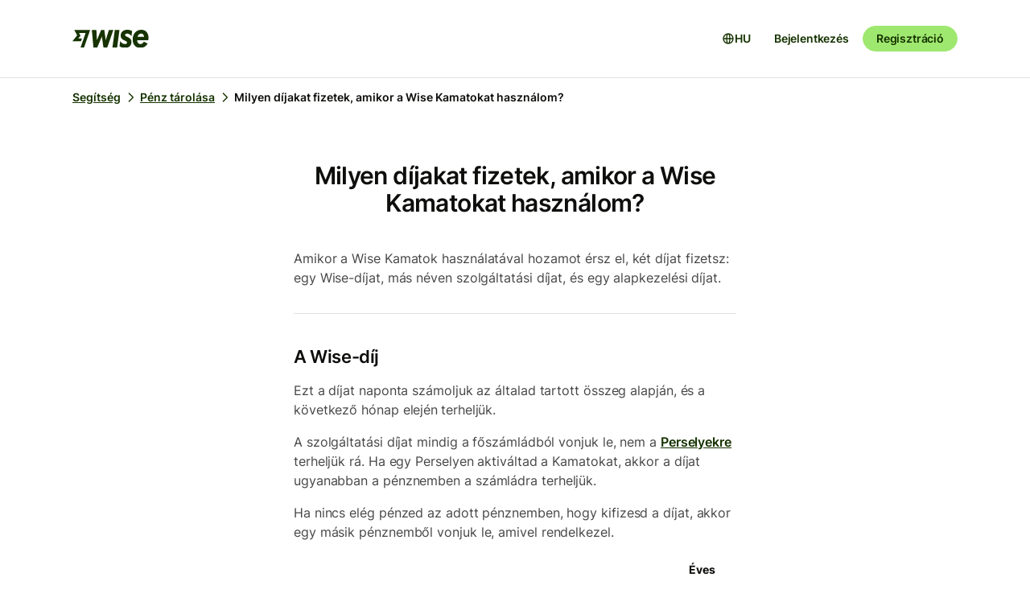

--- FILE ---
content_type: text/html; charset=utf-8
request_url: https://wise.com/hu/help/articles/10HD8UtqMLH89OPpjdVuu2/milyen-dijakat-fizetek-amikor-a-wise-kamatokat-hasznalom?origin=related-article-4D0d0IZljwdic6zM9bYmYr
body_size: 20301
content:
<!DOCTYPE html><html lang="hu"><head><meta charSet="utf-8" data-next-head=""/><meta name="viewport" content="width=device-width" data-next-head=""/><link rel="icon" href="https://wise.com/public-resources/assets/icons/wise-personal/favicon.png" type="image/x-icon" data-next-head=""/><link rel="apple-touch-icon" sizes="180x180" href="https://wise.com/public-resources/assets/icons/wise-personal/apple_touch_icon.png" data-next-head=""/><link rel="icon" type="image/png" sizes="32x32" href="https://wise.com/public-resources/assets/icons/wise-personal/favicon_32x32.png" data-next-head=""/><link rel="icon" type="image/png" sizes="16x16" href="https://wise.com/public-resources/assets/icons/wise-personal/favicon_16x16.png" data-next-head=""/><link rel="mask-icon" href="https://wise.com/public-resources/assets/icons/wise-personal/safari_pinned_tab.svg" color="#083400" data-next-head=""/><link rel="icon" href="https://wise.com/public-resources/assets/icons/wise-personal/android_chrome_192x192.png" data-next-head=""/><link rel="icon" href="https://wise.com/public-resources/assets/icons/wise-personal/android_chrome_256x256.png" data-next-head=""/><meta name="msapplication-square150x150logo" content="https://wise.com/public-resources/assets/icons/wise-personal/mstile_150x150.png" data-next-head=""/><meta property="twitter:image:src" content="https://wise.com/public-resources/assets/icons/wise-personal/share_landscape.png" data-next-head=""/><meta property="og:image" content="https://wise.com/public-resources/assets/icons/wise-personal/share_landscape.png" data-next-head=""/><script class="gtm" async="" src="https://gtm.wise.com/gtm.js?id=GTM-M7V2XH" data-next-head=""></script><script type="text/javascript" data-next-head="">(function(w,d,s,l,i){w[l]=w[l]||[];w[l].push({'gtm.start':
new Date().getTime(),event:'gtm.js'});var f=d.getElementsByTagName(s)[0],
j=d.createElement(s),dl=l!='dataLayer'?'&l='+l:'';j.async=true;j.src=
'https://gtm.wise.com/gtm.js?id='+i+dl;f.parentNode.insertBefore(j,f);
})(window,document,'script','dataLayer','GTM-M7V2XH');</script><link rel="canonical" href="https://wise.com/hu/help/articles/10HD8UtqMLH89OPpjdVuu2/milyen-dijakat-fizetek-amikor-a-wise-kamatokat-hasznalom" data-next-head=""/><title data-next-head="">Milyen díjakat fizetek, amikor a Wise Kamatokat használom? | Wise ügyféltámogatás</title><meta property="og:title" content="Milyen díjakat fizetek, amikor a Wise Kamatokat használom? | Wise ügyféltámogatás" data-next-head=""/><meta data-testid="meta-description" name="description" content="Amikor a Wise Kamatok használatával hozamot érsz el, két díjat fizetsz: egy Wise-díjat, más néven szolgáltatási díjat, és egy alapkezelési díjat.  A Wise-díj..." data-next-head=""/><meta data-testid="meta-og-description" property="og:description" content="Amikor a Wise Kamatok használatával hozamot érsz el, két díjat fizetsz: egy Wise-díjat, más néven szolgáltatási díjat, és egy alapkezelési díjat.  A Wise-díj Ezt a díjat naponta számoljuk az általa..." data-next-head=""/><link data-next-font="" rel="preconnect" href="/" crossorigin="anonymous"/><link rel="preload" href="/static-assets/app/_next/static/css/cbd7a724d5460296.css" as="style"/><link rel="stylesheet" href="/static-assets/app/_next/static/css/cbd7a724d5460296.css" data-n-g=""/><noscript data-n-css=""></noscript><script defer="" nomodule="" src="/static-assets/app/_next/static/chunks/polyfills-42372ed130431b0a.js"></script><script src="/cookie-consent.js" type="application/javascript" defer="" data-nscript="beforeInteractive"></script><script src="/static-assets/app/_next/static/chunks/webpack-25c040734a39bf2f.js" defer=""></script><script src="/static-assets/app/_next/static/chunks/framework-9bd3548d7c5fb2d1.js" defer=""></script><script src="/static-assets/app/_next/static/chunks/main-626bdf657c6d97f8.js" defer=""></script><script src="/static-assets/app/_next/static/chunks/pages/_app-c3289c93bb38d918.js" defer=""></script><script src="/static-assets/app/_next/static/chunks/2924-7216362df232c59d.js" defer=""></script><script src="/static-assets/app/_next/static/chunks/8806-1ae8bd4cbd2d03fd.js" defer=""></script><script src="/static-assets/app/_next/static/chunks/3371-344c38fe355c0139.js" defer=""></script><script src="/static-assets/app/_next/static/chunks/pages/help/articles/%5Bid%5D/%5B%5B...slug%5D%5D-5e5f950b2fd36dab.js" defer=""></script><script src="/static-assets/app/_next/static/help-center_main_db03112/_buildManifest.js" defer=""></script><script src="/static-assets/app/_next/static/help-center_main_db03112/_ssgManifest.js" defer=""></script><style data-emotion-css="3nopae y1vgsw 70qvj9 jodbou 3l99kw jfc53c f2hq0u xtl0bx xjlxhd hdmti6 1kcrh3 1vxrpjr 1sbttxp 1vum8bs s19nnb y7qlsg 1bkycn9 12layeo 1mcz8c5">.css-3nopae{position:-webkit-sticky;position:sticky;left:0;right:0;top:0;z-index:999;background:var(--color-background-elevated);border-bottom:1px solid var(--color-border-neutral);}.css-y1vgsw{height:80px;display:-webkit-box;display:-webkit-flex;display:-ms-flexbox;display:flex;-webkit-box-pack:justify;-webkit-justify-content:space-between;justify-content:space-between;-webkit-align-items:center;-webkit-box-align:center;-ms-flex-align:center;align-items:center;background:var(--color-background-elevated);}@media (min-width:576px){.np-theme-personal .css-y1vgsw{height:96px;}}@media (max-width:575px){.css-y1vgsw{padding-right:16px;padding-left:16px;}}@media (min-width:576px) and (max-width:767px){.css-y1vgsw{padding-right:24px;padding-left:24px;}}@media (min-width:768px){.css-y1vgsw{padding-right:32px;padding-left:32px;}}@media (min-width:1200px){.css-y1vgsw{max-width:1164px;margin-left:auto;margin-right:auto;}}.css-70qvj9{display:-webkit-box;display:-webkit-flex;display:-ms-flexbox;display:flex;-webkit-align-items:center;-webkit-box-align:center;-ms-flex-align:center;align-items:center;}.css-jodbou{font-size:0;}@media (min-width:768px){.css-3l99kw{display:none;}}@media (max-width:767px){.css-jfc53c{display:none;}}.css-f2hq0u{display:-webkit-box;display:-webkit-flex;display:-ms-flexbox;display:flex;-webkit-box-pack:end;-ms-flex-pack:end;-webkit-justify-content:flex-end;justify-content:flex-end;-webkit-align-items:center;-webkit-box-align:center;-ms-flex-align:center;align-items:center;-webkit-box-flex:1;-webkit-flex-grow:1;-ms-flex-positive:1;flex-grow:1;}.css-xtl0bx{display:-webkit-box;display:-webkit-flex;display:-ms-flexbox;display:flex;-webkit-align-items:center;-webkit-box-align:center;-ms-flex-align:center;align-items:center;gap:var(--size-8);}@media (min-width:992px){.css-xtl0bx{display:none;}}.css-xjlxhd{background:none;color:var(--color-interactive-accent);border:none;padding:var(--size-4);margin-right:var(--size-4);cursor:pointer;}@media (min-width:992px){.css-xjlxhd{display:none;}}.np-theme-personal .css-xjlxhd{background:var(--color-background-neutral);color:var(--color-interactive-primary);border-radius:var(--radius-full);padding:var(--size-8);}.css-hdmti6{display:-webkit-box;display:-webkit-flex;display:-ms-flexbox;display:flex;-webkit-box-pack:end;-ms-flex-pack:end;-webkit-justify-content:flex-end;justify-content:flex-end;-webkit-align-items:center;-webkit-box-align:center;-ms-flex-align:center;align-items:center;-webkit-box-flex:1;-webkit-flex-grow:1;-ms-flex-positive:1;flex-grow:1;background:var(--color-background-elevated);}@media (max-width:991px){.css-hdmti6{-webkit-transform:translateX(-100vw);-moz-transform:translateX(-100vw);-ms-transform:translateX(-100vw);transform:translateX(-100vw);-webkit-transition:-webkit-transform 0.35s ease-in-out;transition:transform 0.35s ease-in-out;width:100vw;padding:var(--size-32) var(--size-32);height:calc(100vh - 81px);position:absolute;left:0;top:81px;gap:0;-webkit-flex-direction:column;-ms-flex-direction:column;flex-direction:column;-webkit-box-pack:justify;-webkit-justify-content:space-between;justify-content:space-between;z-index:-1;overflow-y:scroll;}}.css-1kcrh3{display:-webkit-box;display:-webkit-flex;display:-ms-flexbox;display:flex;gap:var(--size-12);-webkit-align-items:center;-webkit-box-align:center;-ms-flex-align:center;align-items:center;}.css-1kcrh3>a{-webkit-text-decoration:none!important;text-decoration:none!important;}@media (max-width:991px){.css-1kcrh3{-webkit-flex-direction:column;-ms-flex-direction:column;flex-direction:column;gap:0;width:100%;padding-top:var(--size-16);}.css-1kcrh3>a{margin-top:var(--size-16);}}.css-1vxrpjr{margin-bottom:200px;}.css-1sbttxp{display:-webkit-box;display:-webkit-flex;display:-ms-flexbox;display:flex;padding:0px;margin:16px 0px;}.css-1vum8bs{list-style:none;-webkit-text-decoration:none;text-decoration:none;display:-webkit-box;display:-webkit-flex;display:-ms-flexbox;display:flex;-webkit-align-items:center;-webkit-box-align:center;-ms-flex-align:center;align-items:center;letter-spacing:0;font-weight:var(--font-weight-semi-bold);}.css-s19nnb{display:-webkit-box;display:-webkit-flex;display:-ms-flexbox;display:flex;}.css-s19nnb>.e2odg1s5{color:var(--color-interactive-primary);}.css-s19nnb>.e2odg1s5:hover{cursor:pointer;-webkit-text-decoration:underline;text-decoration:underline;color:var(--color-interactive-primary-hover);}.css-s19nnb>.e2odg1s5:active,.css-s19nnb>.e2odg1s5:focus{color:var(--color-interactive-primary-active);}.css-y7qlsg{font-size:var(--font-size-14);line-height:var(--line-height-control);margin-right:4px;color:var(--color-content-primary);}.css-1bkycn9{margin-right:4px;height:16px;width:16px;}.css-12layeo{padding:24px 0;}.css-1mcz8c5{padding-left:0px;list-style-type:none;margin-bottom:0px;}.css-1mcz8c5 a{display:inline-block;width:100%;font-weight:var(--font-weight-regular);}.css-1mcz8c5 a>strong{color:inherit;}.css-1mcz8c5 a:active>strong,.css-1mcz8c5 a:focus>strong,.css-1mcz8c5 a:hover>strong{color:inherit;}.css-1mcz8c5 >li:not(:last-child) a{padding-bottom:16px;}</style></head><body><div id="__next"><div class="np-theme-personal"><noscript data-testid="noscript-gtm"><iframe title="gtm-iframe" src="https://gtm.wise.com/ns.html?id=GTM-M7V2XH" height="0" width="0" style="display:none;visibility:hidden"></iframe></noscript><div class="app show" style="display:none"><header data-testid="navigation" id="navigation" class="css-3nopae e1ydx03p0"><div class="css-y1vgsw e1ydx03p1"><div class="css-70qvj9 e1ydx03p2"><div class="css-jodbou eowdypp2"><a href="/" class="css-3l99kw eowdypp1"><img alt="Wise" data-testid="wise-flag-logo" loading="lazy" width="23" height="24" decoding="async" data-nimg="1" style="color:transparent" src="/public-resources/assets/logos/wise-personal/flag.svg"/></a><a href="/" class="css-jfc53c eowdypp0"><img alt="Wise" data-testid="wise-brand-logo" loading="lazy" width="95" height="24" decoding="async" data-nimg="1" style="color:transparent" src="/public-resources/assets/logos/wise-personal/logo.svg"/></a></div></div><div class="css-f2hq0u e15okxk30"><div class="css-xtl0bx e59sg6y1"><a class="btn btn-sm np-btn np-btn-sm btn-accent btn-priority-3" href="/login/" style="text-decoration:none" aria-disabled="false" aria-live="off" aria-busy="false">Bejelentkezés</a><a class="btn btn-sm np-btn np-btn-sm btn-accent btn-priority-1" href="/register/" aria-disabled="false" aria-live="off" aria-busy="false">Regisztráció</a><button type="button" aria-controls="nav-menu" aria-label="Toggle navigation menu" class="css-xjlxhd e1flffrj0"><span class="tw-icon tw-icon-menu " data-testid="menu-icon"><svg aria-hidden="true" focusable="false" role="none" width="24" height="24" fill="currentColor" viewBox="0 0 24 24"><path fill-rule="evenodd" d="M20 7H4V5h16zm0 6H4v-2h16zM4 19h16v-2H4z" clip-rule="evenodd"></path></svg></span></button></div></div><div id="nav-menu" class="css-hdmti6 e2cr2ti0"><div class="language-selector_languageSelector__ansZ6"><button type="button" class="np-action-btn np-text-body-default-bold btn-priority-2 language-selector_trigger__cakEt" data-testid="language-selector-button" aria-label="Nyelvválasztó megnyitása"><span class="tw-icon tw-icon-globe " data-testid="globe-icon"><svg aria-hidden="true" focusable="false" role="none" width="16" height="16" fill="currentColor" viewBox="0 0 24 24"><path fill-rule="evenodd" d="M12 22C6.477 22 2 17.523 2 12S6.477 2 12 2s10 4.477 10 10-4.477 10-10 10M9.245 4.487A8.01 8.01 0 0 0 4.062 11h3.956c.077-2.174.404-4.156.912-5.68q.144-.435.315-.833M12 4q.002 0 .015.003a.3.3 0 0 1 .066.032c.07.043.174.13.301.291.26.33.539.87.79 1.626.43 1.29.732 3.05.809 5.048h-3.962c.076-1.997.378-3.757.808-5.048.252-.756.53-1.296.79-1.626.128-.162.232-.248.302-.29a.3.3 0 0 1 .066-.033zm-3.982 9H4.062a8.01 8.01 0 0 0 5.183 6.513 11 11 0 0 1-.315-.833c-.508-1.524-.835-3.506-.912-5.68M12 20l-.015-.003a.3.3 0 0 1-.066-.032 1.2 1.2 0 0 1-.301-.291c-.26-.33-.539-.87-.79-1.626-.43-1.29-.732-3.05-.809-5.048h3.962c-.076 1.997-.378 3.757-.808 5.048-.252.756-.53 1.296-.79 1.626a1.2 1.2 0 0 1-.302.29.3.3 0 0 1-.066.033zm3.982-7c-.077 2.174-.404 4.156-.912 5.68q-.144.435-.315.833A8.01 8.01 0 0 0 19.938 13zm0-2c-.077-2.174-.404-4.156-.912-5.68q-.144-.435-.315-.833A8.01 8.01 0 0 1 19.938 11z" clip-rule="evenodd"></path></svg></span><span>HU</span></button></div><div class="css-1kcrh3 e59sg6y0"><a class="btn btn-sm np-btn np-btn-sm btn-accent btn-priority-3" href="/login/" style="text-decoration:none" aria-disabled="false" aria-live="off" aria-busy="false">Bejelentkezés</a><a class="btn btn-sm np-btn np-btn-sm btn-block np-btn-block btn-accent btn-priority-1" href="/register/" aria-disabled="false" aria-live="off" aria-busy="false">Regisztráció</a></div></div></div></header><main role="main" class="css-1vxrpjr ey0jxcm0"><div class="container breadcrumbs-container"><div class="col-lg-12 col-xs-12"><div class="row" role="navigation" aria-label="breadcrumb"><ul data-testid="breadcrumbs" class="css-1sbttxp e2odg1s4"><li class="css-1vum8bs e2odg1s1"><a href="/hu/help" class="css-s19nnb e2odg1s6"><span class="css-y7qlsg e2odg1s5">Segítség</span><span class="tw-icon tw-icon-chevron-right css-1bkycn9 e2odg1s2" data-testid="chevron-right-icon"><svg aria-hidden="true" focusable="false" role="none" width="16" height="16" fill="currentColor" viewBox="0 0 24 24"><path fill-rule="evenodd" d="M15.586 12 8.293 4.707l1.414-1.414 7.993 7.993a1.01 1.01 0 0 1 0 1.428l-7.993 7.993-1.414-1.414z" clip-rule="evenodd"></path></svg></span></a></li><li class="css-1vum8bs e2odg1s1"><a href="/hu/help/topics/5U80whCL1cmJnbIVNGsm3h/penz-tarolasa?origin=related-article-4D0d0IZljwdic6zM9bYmYr" class="css-s19nnb e2odg1s6"><span class="css-y7qlsg e2odg1s5">Pénz tárolása</span><span class="tw-icon tw-icon-chevron-right css-1bkycn9 e2odg1s2" data-testid="chevron-right-icon"><svg aria-hidden="true" focusable="false" role="none" width="16" height="16" fill="currentColor" viewBox="0 0 24 24"><path fill-rule="evenodd" d="M15.586 12 8.293 4.707l1.414-1.414 7.993 7.993a1.01 1.01 0 0 1 0 1.428l-7.993 7.993-1.414-1.414z" clip-rule="evenodd"></path></svg></span></a></li><li class="css-1vum8bs e2odg1s1"><span class="css-y7qlsg e2odg1s5">Milyen díjakat fizetek, amikor a Wise Kamatokat használom?</span></li></ul></div></div></div><div class="container center-block space-to-footer"><div class="col-lg-push-3 col-lg-6 col-xs-12"><div class="row text-xs-center"><h1 class="np-text-title-screen">Milyen díjakat fizetek, amikor a Wise Kamatokat használom?</h1></div><div class="row m-t-5"><div class="article-content" data-testid="article-content"><div><div data-testid="rich-article-content"><p>Amikor a Wise Kamatok használatával hozamot érsz el, két díjat fizetsz: egy Wise-díjat, más néven szolgáltatási díjat, és egy alapkezelési díjat. </p><hr/><h3><b>A Wise-díj</b></h3><p>Ezt a díjat naponta számoljuk az általad tartott összeg alapján, és a következő hónap elején<b> </b>terheljük.</p><p>A szolgáltatási díjat mindig a főszámládból vonjuk le, nem a <a href="https://wise.com/help/articles/2978074/what-are-jars-and-how-do-i-use-them"><u>Perselyekre</u></a> terheljük rá. Ha egy Perselyen aktiváltad a Kamatokat, akkor a díjat ugyanabban a pénznemben a számládra terheljük. </p><p>Ha nincs elég pénzed az adott pénznemben, hogy kifizesd a díjat, akkor egy másik pénznemből vonjuk le, amivel rendelkezel. </p><table node="[object Object]" class=" table table-striped table-responsive table-condensed "><thead><tr><th>Országod</th><th>pénznemet</th><th>Alap és alapkezelő</th><th>Éves Wise-díj</th></tr></thead><tbody><tr><td>Egyesült Királyság, Svájc és Brazília</td><td>HUF</td><td><a href="https://www.blackrock.com/cash/en-gb/products/229239/blackrock-ics-sterling-gov-liquidity-premier-acc-t0-fund">BlackRock ICS Sterling Kormányzati Likviditási Alap</a> Premier Acc T0 (GBP), amelyet a BlackRock* kezel</td><td>0,45%</td></tr><tr><td></td><td>HUF</td><td><a href="https://www.blackrock.com/cash/en-gb/products/251026/blackrock-ics-sterling-gov-liquidity-premier-acc-fund">BlackRock ICS Sterling Government Liquidity Fund</a> Premier Acc T1(GBP), amelyet a BlackRock*** kezel</td><td>0,45%</td></tr><tr><td></td><td>EUR,</td><td><a href="https://www.blackrock.com/cash/en-gb/products/229217/blackrock-ics-euro-gov-liquidity-premier-acc-t0-fund">BlackRock ICS Euró Kormányzati Likviditási Alap</a> Premier Acc T0 (EUR) A BlackRock kezeli</td><td>0,16%</td></tr><tr><td></td><td>USD</td><td><a href="https://www.blackrock.com/cash/en-gb/products/250972/blackrock-ics-us-treasury-premier-acc-fund">BlackRock ICS US Treasury Fund</a> Premier ACC (USD) A BlackRock kezeli</td><td>0,19%</td></tr><tr><td>Kijelölt EGT-országok (<a href="https://wise.com/help/articles/31thpWvBl38OL54poT6VAE/who-can-use-interest-and-stocks">ellenőrizd az elérhetőséget</a>)</td><td>GBP</td><td><a href="https://www.blackrock.com/cash/en-gb/products/229239/blackrock-ics-sterling-gov-liquidity-premier-acc-t0-fund">BlackRock ICS Sterling Kormányzati Likviditási Alap</a> Premier Acc T0 (GBP), amelyet a BlackRock* kezel</td><td>0,45%</td></tr><tr><td></td><td>GBP</td><td><a href="https://www.blackrock.com/cash/en-gb/products/251026/blackrock-ics-sterling-gov-liquidity-premier-acc-fund">BlackRock ICS Sterling Government Liquidity Fund</a> Premier Acc T1(GBP), amelyet a BlackRock*** kezel</td><td>0,45%</td></tr><tr><td></td><td>EUR,</td><td><a href="https://www.blackrock.com/cash/en-gb/products/229217/blackrock-ics-euro-gov-liquidity-premier-acc-t0-fund">BlackRock ICS Euró Kormányzati Likviditási Alap</a> Premier Acc T0 (EUR) A BlackRock kezeli</td><td>0,16%</td></tr><tr><td></td><td>EUR</td><td><a href="https://am.jpmorgan.com/dk/en/asset-management/liq/products/jpm-eur-government-cnav-w-t0-acc-lu2757993600">JPMorgan Liquidity Funds – EUR Government CNAV Fund</a>, amelyet a JPMorgan Asset Management kezel</td><td>0,13%</td></tr><tr><td></td><td>USD</td><td><a href="https://www.blackrock.com/cash/en-gb/products/250972/blackrock-ics-us-treasury-premier-acc-fund">BlackRock ICS US Treasury Fund</a> Premier ACC (USD) A BlackRock kezeli</td><td>0,19%</td></tr><tr><td></td><td>USD</td><td><a href="https://am.jpmorgan.com/no/en/asset-management/liq/products/jpm-usd-treasury-cnav-w-acc-lu1873133174">JPMorgan Liquidity Funds - USD Treasury CNAV Fund</a>, amelyet a JPMorgan Asset Management</td><td>0,15%</td></tr><tr><td>Szingapúr</td><td>SGD</td><td><a href="https://www.lionglobalinvestors.com/en/fund.html?officialNav=SGA1">LionGlobal SGD Pénzpiaci Alap</a> A Lion Global Investors Ltd kezeli.</td><td>0,43%</td></tr><tr><td></td><td>USD</td><td><a href="https://www.fidelity.com.sg/funds/mutual-fund/Fidelity-Institutional-Liquidity-Fund-Plc-The-United-States-Dollar-Fund-I-ACC-USD/6395904/X">Fidelity Institutional Liquidity Fund Plc</a> The United States Dollar Fund I-ACC-USD</td><td>0,34%</td></tr><tr><td></td><td>EUR</td><td><a href="https://www.fidelity.lu/funds/factsheet/IE0003323494">Fidelity Institutional Liquidity Fund</a> The Euro Fund A-ACC-EUR, amelyet a Fidelity International kezel</td><td>0,34%</td></tr><tr><td></td><td>GBP</td><td><a href="https://www.fidelity.lu/funds/factsheet/IE0003323270">Fidelity Institutional Liquidity Fund</a> The Sterling Fund A-ACC-GBP, amelyet a Fidelity International kezel</td><td>0,34%</td></tr><tr><td>Ausztrália</td><td>AUD</td><td><a href="https://www.franklintempleton.com.au/our-products/funds-prices-performance/managed-funds/products/42044/A/franklin-government-cash-fund-usd/SSB2813AU">Franklin Templeton által kezelt Franklin Government Készpénz Alap</a></td><td>0,569%</td></tr><tr><td></td><td>USD</td><td><a href="https://www.franklintempleton.com.au/our-products/funds-prices-performance/managed-funds/products/42044/A/franklin-government-cash-fund-usd/SSB2813AU">Franklin Government Készpénz Alap (USD) A Franklin Templeton által kezelt Franklin Government Cash Fund (USD)</a></td><td>0,569%</td></tr></tbody></table><p><i>*Azok az ügyfelek, akik 2024. február 14. után adnak a számlájukhoz pénznemet vagy perselyt, ugyanazon BlackRock ICS Sterling Kormányzati Likviditási Alap két elérhető részvényosztályának egyikébe fektetnek be: &#x27;</i><a href="https://www.blackrock.com/cash/en-gb/products/251026/blackrock-ics-sterling-gov-liquidity-premier-acc-fund"><i><u>Premier Acc (GBP) (Accumulating) IE00B43PVC83</u></i></a><i>&#x27; VAGY &#x27;</i><a href="https://www.blackrock.com/cash/en-gb/products/229239/blackrock-ics-sterling-gov-liquidity-premier-acc-t0-fund"><i><u>Premier Acc T0 (GBP) (Accumulating) IE00B40L6351</u></i></a><i>&#x27;</i></p><p>A szingapúri ügyfelek számára a Wise-díj tartalmazza az áfát (GST).</p><hr/><h3><b>Az alapkezelési díj</b></h3><p>Az alapkezelési díjat az alapkezelő számítja fel. Ez automatikusan tükröződik a befektetés értékében, így soha nem kerül külön felszámításra a számládon.</p><table node="[object Object]" class=" table table-striped table-condensed table-responsive "><thead><tr><th>Országod</th><th>Alap és Alapkezelő</th><th>Éves alapkezelési díj</th></tr></thead><tbody><tr><td>Egyesült Királyság, Svájc és Brazília</td><td><a href="https://www.blackrock.com/cash/en-gb/products/229239/blackrock-ics-sterling-gov-liquidity-premier-acc-t0-fund">BlackRock ICS Sterling Kormányzati Likviditási Alap</a> Premier Acc T0 (GBP), amelyet a BlackRock** kezel</td><td>0,10%**</td></tr><tr><td></td><td><a href="https://www.blackrock.com/cash/en-gb/products/251026/blackrock-ics-sterling-gov-liquidity-premier-acc-fund">BlackRock ICS Sterling Kormányzati Likviditási Alap</a> Premier Acc T1(GBP), amelyet a BlackRock**ų kezel</td><td>0,10%**</td></tr><tr><td></td><td><a href="https://www.blackrock.com/cash/en-gb/products/251026/blackrock-ics-sterling-gov-liquidity-premier-acc-fund">BlackRock ICS Euro Government Liquidity Fund</a> Premier Acc T0 (EUR), amelyet a BlackRock kezel</td><td>0,10%**</td></tr><tr><td></td><td><a href="https://www.blackrock.com/cash/en-gb/products/229217/blackrock-ics-euro-gov-liquidity-premier-acc-t0-fund">BlackRock ICS US Treasury Fund</a> Premier ACC (USD), amelyet a BlackRock kezel</td><td>0,10%**</td></tr><tr><td>Kijelölt EGT-országok (ellenőrizd az elérhetőséget)</td><td><a href="https://am.jpmorgan.com/dk/en/asset-management/liq/products/jpm-eur-government-cnav-w-t0-acc-lu2757993600">JPMorgan Liquidity Funds - EUR Government CNAV Fund</a>, amelyet a JPMorgan Asset Management kezel</td><td>0,16%**</td></tr><tr><td></td><td><a href="https://www.blackrock.com/cash/en-gb/products/229239/blackrock-ics-sterling-gov-liquidity-premier-acc-t0-fund">BlackRock ICS Sterling Kormányzati Likviditási Alap</a> Premier Acc T0 (GBP), amelyet a BlackRock** kezel</td><td>0,10%**</td></tr><tr><td></td><td><a href="https://www.blackrock.com/cash/en-gb/products/251026/blackrock-ics-sterling-gov-liquidity-premier-acc-fund">BlackRock ICS Sterling Government Liquidity Fund</a> Premier Acc T1(GBP), amelyet a BlackRock*** kezel</td><td>0,10%**</td></tr><tr><td></td><td><a href="https://www.blackrock.com/cash/en-gb/products/229217/blackrock-ics-euro-gov-liquidity-premier-acc-t0-fund">BlackRock ICS Euro Government Liquidity Fund</a> Premier Acc T0 (EUR), amelyet a BlackRock kezel</td><td>0,10%**</td></tr><tr><td></td><td><a href="https://www.blackrock.com/cash/en-gb/products/250972/blackrock-ics-us-treasury-premier-acc-fund">BlackRock ICS US Treasury Fund</a> Premier ACC (USD) A BlackRock kezeli</td><td>0,10%**</td></tr><tr><td></td><td><a href="https://am.jpmorgan.com/no/en/asset-management/liq/products/jpm-usd-treasury-cnav-w-acc-lu1873133174">JPMorgan Liquidity Funds - USD Treasury CNAV Fund</a>, amelyet a JPMorgan Asset Management kezel</td><td>0,16%**</td></tr><tr><td>Szingapúr****</td><td><a href="https://www.lionglobalinvestors.com/en/fund.html?officialNav=SGA1">LionGlobal SGD Pénzpiaci Alap</a> A Lion Global Investors Ltd kezeli.</td><td>0,25%</td></tr><tr><td></td><td><a href="https://www.fidelity.com.sg/funds/mutual-fund/Fidelity-Institutional-Liquidity-Fund-Plc-The-United-States-Dollar-Fund-I-ACC-USD/6395904/X">Fidelity Institutional Liquidity Fund Plc</a> The United States Dollar Fund I-ACC-USD</td><td>0,10%</td></tr><tr><td></td><td><a href="https://www.fidelity.lu/funds/factsheet/IE0003323494">Fidelity Institutional Liquidity Fund</a> The Euro Fund A-ACC-EUR, amelyet a Fidelity International kezel</td><td>0,10%</td></tr><tr><td></td><td><a href="https://www.fidelity.lu/funds/factsheet/IE0003323270">Fidelity Institutional Liquidity Fund</a> The Sterling Fund A-ACC-GBP, amelyet a Fidelity International kezel</td><td>0,10%</td></tr><tr><td>Ausztrália</td><td><a href="https://www.franklintempleton.com.au/our-products/funds-prices-performance/managed-funds/products/42044/A/franklin-government-cash-fund-usd/SSB2813AU">Franklin Templeton által kezelt Franklin Government Cash Fund</a></td><td>0,15%</td></tr><tr><td></td><td><a href="https://www.franklintempleton.com.au/our-products/funds-prices-performance/managed-funds/products/42044/A/franklin-government-cash-fund-usd/SSB2813AU">Franklin Government Cash Fund (USD), amelyet a Franklin Templeton kezel</a></td><td>0,15%</td></tr></tbody></table><p><i>**A BlackRock Brazíliában, Svájcban és az EGT-ben 0,05%-os kedvezményt biztosít a Wise számára. A JPMorgan Asset Management 0,08%-ot. A Wise ezt a megtakarítást csökkentett Wise-díj formájában továbbadja neked. </i></p><p><i>***Azok az ügyfelek, akik 2024. február 14. után adnak a számlájukhoz pénznemet vagy perselyt, ugyanazon BlackRock ICS Sterling Kormányzati Likviditási Alap két elérhető részvényosztályának egyikébe fektetnek be: &#x27;</i><a href="https://www.blackrock.com/cash/en-gb/products/251026/blackrock-ics-sterling-gov-liquidity-premier-acc-fund"><i><u>Premier Acc (GBP) (Accumulating) IE00B43PVC83</u></i></a><i>&#x27; VAGY &#x27;</i><a href="https://www.blackrock.com/cash/en-gb/products/229239/blackrock-ics-sterling-gov-liquidity-premier-acc-t0-fund"><i><u>Premier Acc T0 (GBP) (Accumulating) IE00B40L6351</u></i></a><i>&#x27;</i></p><p><i>****Szingapúrban a Lion Global Investors Ltd. 0,125%-os, a Franklin Templeton pedig 0,30%-os kedvezményt biztosít a Wise számára. A Wise ezt a megtakarítást a Wise csökkentett díján keresztül továbbadja neked.</i></p><hr/><h3>Egy példa arra, hogy hogyan működnek a díjak</h3><p>Ha brit ügyfél vagy, és 1000 GBP-t fektetsz be egy évre - és a díjak változatlanok maradnak - a teljes díj az év során elosztva 5,50 £ lesz. Ez az 5,50 £ a 0,45%-os Wise-díjból (4,5 £) és a 0,10%-os alapkezelési díjból (1 £) áll. </p><p>A Wise-díj azonban az egyetlen díj, amit ténylegesen a Wise-számládról fizetsz — az alapkezelési díj csak a befektetés értékében szerepel.</p><hr/><p>Ha az Egyesült Államokban élsz, akkor ez az útmutató nem vonatkozik rád. <a href="https://wise.com/help/articles/4D0d0IZljwdic6zM9bYmYr/earning-interest-on-your-wise-usd-balance-if-you-live-in-the-us">Tudj meg többet arról, hogy hogyan kereshetsz kamatot a Wise-nál tartott USD-d után, ha az USA-ban élsz.</a></p></div></div></div><div data-testid="article-feedback-containter" class="css-12layeo e1itwe4a1"><h4 class="np-text-title-body m-b-2">Hasznos volt ez a cikk?</h4><div style="display:flex;gap:12px"><button aria-live="off" class="wds-Button wds-Button--medium wds-Button--secondary-neutral wds-Button--null" style="min-width:96px"><span class="np-text-body-large-bold wds-Button-content"><span class="wds-Button-label" aria-hidden="false"><span class="wds-Button-labelText">Igen</span></span></span></button><button aria-live="off" class="wds-Button wds-Button--medium wds-Button--secondary-neutral wds-Button--null" style="min-width:96px"><span class="np-text-body-large-bold wds-Button-content"><span class="wds-Button-label" aria-hidden="false"><span class="wds-Button-labelText">Nem</span></span></span></button></div></div></div><div class="row m-t-4"><div class="row" data-testid="rendered"><h4 style="margin-left:10px" class="np-text-title-body">Kapcsolódó cikkek</h4><ul style="margin-left:10px;margin-top:20px;font-size:16px;line-height:24px;letter-spacing:-0.05%" class="css-1mcz8c5 e1noghkm0"><li><a href="/hu/help/articles/4yTOVZoBSKOYyXrbnYRk5K/ki-hasznalhatja-a-kamatokat-es-a-reszvenyeket?origin=related-article-10HD8UtqMLH89OPpjdVuu2" class="" style="font-weight:600">Ki használhatja a Kamatokat és a Részvényeket?</a></li><li><a href="/hu/help/articles/3USQPTkXrdtIcXRwZROlZK/a-wise-kamatok-es-a-reszvenyek-hasznalata-irorszagban?origin=related-article-10HD8UtqMLH89OPpjdVuu2" class="" style="font-weight:600">A Wise Kamatok és a Részvények használata Írországban</a></li><li><a href="/hu/help/articles/7g1DIlvBb2mU2iCLQVwgdx/milyen-dijakat-kell-fizetnem-ha-reszvenyekben-tartom-a-penzem?origin=related-article-10HD8UtqMLH89OPpjdVuu2" class="" style="font-weight:600">Milyen díjakat kell fizetnem, ha Részvényekben tartom a pénzem?</a></li><li><a href="/hu/help/articles/1aLIqy0aXKFpngiAOcZazj/milyen-kockazattal-jar-a-reszvenyekbe-fektetni-a-penzem?origin=related-article-10HD8UtqMLH89OPpjdVuu2" class="" style="font-weight:600">Milyen kockázattal jár a Részvényekbe fektetni a pénzem?</a></li><li><a href="/hu/help/articles/3FeHlVb3CAsEg4dCKpcIw5/nem-kereskedesi-napok-es-a-kamatok-es-reszvenyek-zaro-idopontjai?origin=related-article-10HD8UtqMLH89OPpjdVuu2" class="" style="font-weight:600">Nem kereskedési napok és a Kamatok és Részvények záró időpontjai</a></li></ul></div></div></div></div></main></div></div></div><script id="__NEXT_DATA__" type="application/json">{"props":{"pageProps":{"articleId":"10HD8UtqMLH89OPpjdVuu2","origin":"related-article-4D0d0IZljwdic6zM9bYmYr","_app":{"dehydratedState":{"mutations":[],"queries":[{"state":{"data":{"title":"Milyen díjakat fizetek, amikor a Wise Kamatokat használom?","id":"10HD8UtqMLH89OPpjdVuu2","slug":"milyen-dijakat-fizetek-amikor-a-wise-kamatokat-hasznalom","keywords":[],"options":[],"contentful":"{\"sys\":{\"type\":\"Array\"},\"total\":1,\"skip\":0,\"limit\":100,\"items\":[{\"metadata\":{\"tags\":[],\"concepts\":[]},\"sys\":{\"space\":{\"sys\":{\"type\":\"Link\",\"linkType\":\"Space\",\"id\":\"lbl105a14rhd\"}},\"id\":\"10HD8UtqMLH89OPpjdVuu2\",\"type\":\"Entry\",\"createdAt\":\"2022-10-20T09:46:42.879Z\",\"updatedAt\":\"2026-01-21T06:00:47.711Z\",\"environment\":{\"sys\":{\"id\":\"master\",\"type\":\"Link\",\"linkType\":\"Environment\"}},\"publishedVersion\":400,\"revision\":136,\"contentType\":{\"sys\":{\"type\":\"Link\",\"linkType\":\"ContentType\",\"id\":\"article\"}},\"locale\":\"hu-HU\"},\"fields\":{\"title\":\"Milyen díjakat fizetek, amikor a Wise Kamatokat használom?\",\"slug\":\"what-fees-do-i-pay-when-i-use-assets\",\"content\":{\"data\":{},\"content\":[{\"data\":{},\"content\":[{\"data\":{},\"marks\":[],\"value\":\"Amikor a Wise Kamatok használatával hozamot érsz el, két díjat fizetsz: egy Wise-díjat, más néven szolgáltatási díjat, és egy alapkezelési díjat. \",\"nodeType\":\"text\"}],\"nodeType\":\"paragraph\"},{\"data\":{},\"content\":[],\"nodeType\":\"hr\"},{\"data\":{},\"content\":[{\"data\":{},\"marks\":[{\"type\":\"bold\"}],\"value\":\"A Wise-díj\",\"nodeType\":\"text\"}],\"nodeType\":\"heading-3\"},{\"data\":{},\"content\":[{\"data\":{},\"marks\":[],\"value\":\"Ezt a díjat naponta számoljuk az általad tartott összeg alapján, és a következő hónap elején\",\"nodeType\":\"text\"},{\"data\":{},\"marks\":[{\"type\":\"bold\"}],\"value\":\" \",\"nodeType\":\"text\"},{\"data\":{},\"marks\":[],\"value\":\"terheljük.\",\"nodeType\":\"text\"}],\"nodeType\":\"paragraph\"},{\"data\":{},\"content\":[{\"data\":{},\"marks\":[],\"value\":\"A szolgáltatási díjat mindig a főszámládból vonjuk le, nem a \",\"nodeType\":\"text\"},{\"data\":{\"uri\":\"https://wise.com/help/articles/2978074/what-are-jars-and-how-do-i-use-them\"},\"content\":[{\"data\":{},\"marks\":[{\"type\":\"underline\"}],\"value\":\"Perselyekre\",\"nodeType\":\"text\"}],\"nodeType\":\"hyperlink\"},{\"data\":{},\"marks\":[],\"value\":\" terheljük rá. Ha egy Perselyen aktiváltad a Kamatokat, akkor a díjat ugyanabban a pénznemben a számládra terheljük. \",\"nodeType\":\"text\"}],\"nodeType\":\"paragraph\"},{\"data\":{},\"content\":[{\"data\":{},\"marks\":[],\"value\":\"Ha nincs elég pénzed az adott pénznemben, hogy kifizesd a díjat, akkor egy másik pénznemből vonjuk le, amivel rendelkezel. \",\"nodeType\":\"text\"}],\"nodeType\":\"paragraph\"},{\"data\":{\"target\":{\"sys\":{\"id\":\"1qrdiL1aB2omhh3g54OeP6\",\"type\":\"Link\",\"linkType\":\"Entry\"}}},\"content\":[],\"nodeType\":\"embedded-entry-block\"},{\"data\":{},\"content\":[{\"data\":{},\"marks\":[{\"type\":\"italic\"}],\"value\":\"*Azok az ügyfelek, akik 2024. február 14. után adnak a számlájukhoz pénznemet vagy perselyt, ugyanazon BlackRock ICS Sterling Kormányzati Likviditási Alap két elérhető részvényosztályának egyikébe fektetnek be: '\",\"nodeType\":\"text\"},{\"data\":{\"uri\":\"https://www.blackrock.com/cash/en-gb/products/251026/blackrock-ics-sterling-gov-liquidity-premier-acc-fund\"},\"content\":[{\"data\":{},\"marks\":[{\"type\":\"underline\"},{\"type\":\"italic\"}],\"value\":\"Premier Acc (GBP) (Accumulating) IE00B43PVC83\",\"nodeType\":\"text\"}],\"nodeType\":\"hyperlink\"},{\"data\":{},\"marks\":[{\"type\":\"italic\"}],\"value\":\"' VAGY '\",\"nodeType\":\"text\"},{\"data\":{\"uri\":\"https://www.blackrock.com/cash/en-gb/products/229239/blackrock-ics-sterling-gov-liquidity-premier-acc-t0-fund\"},\"content\":[{\"data\":{},\"marks\":[{\"type\":\"underline\"},{\"type\":\"italic\"}],\"value\":\"Premier Acc T0 (GBP) (Accumulating) IE00B40L6351\",\"nodeType\":\"text\"}],\"nodeType\":\"hyperlink\"},{\"data\":{},\"marks\":[{\"type\":\"italic\"}],\"value\":\"'\",\"nodeType\":\"text\"}],\"nodeType\":\"paragraph\"},{\"data\":{},\"content\":[{\"data\":{},\"marks\":[],\"value\":\"A szingapúri ügyfelek számára a Wise-díj tartalmazza az áfát (GST).\",\"nodeType\":\"text\"}],\"nodeType\":\"paragraph\"},{\"data\":{},\"content\":[],\"nodeType\":\"hr\"},{\"data\":{},\"content\":[{\"data\":{},\"marks\":[{\"type\":\"bold\"}],\"value\":\"Az alapkezelési díj\",\"nodeType\":\"text\"}],\"nodeType\":\"heading-3\"},{\"data\":{},\"content\":[{\"data\":{},\"marks\":[],\"value\":\"Az alapkezelési díjat az alapkezelő számítja fel. Ez automatikusan tükröződik a befektetés értékében, így soha nem kerül külön felszámításra a számládon.\",\"nodeType\":\"text\"}],\"nodeType\":\"paragraph\"},{\"data\":{\"target\":{\"sys\":{\"id\":\"1YPdEL7zF0EHy6YDWbuQqK\",\"type\":\"Link\",\"linkType\":\"Entry\"}}},\"content\":[],\"nodeType\":\"embedded-entry-block\"},{\"data\":{},\"content\":[{\"data\":{},\"marks\":[{\"type\":\"italic\"}],\"value\":\"**A BlackRock Brazíliában, Svájcban és az EGT-ben 0,05%-os kedvezményt biztosít a Wise számára. A JPMorgan Asset Management 0,08%-ot. A Wise ezt a megtakarítást csökkentett Wise-díj formájában továbbadja neked. \",\"nodeType\":\"text\"}],\"nodeType\":\"paragraph\"},{\"data\":{},\"content\":[{\"data\":{},\"marks\":[{\"type\":\"italic\"}],\"value\":\"***Azok az ügyfelek, akik 2024. február 14. után adnak a számlájukhoz pénznemet vagy perselyt, ugyanazon BlackRock ICS Sterling Kormányzati Likviditási Alap két elérhető részvényosztályának egyikébe fektetnek be: '\",\"nodeType\":\"text\"},{\"data\":{\"uri\":\"https://www.blackrock.com/cash/en-gb/products/251026/blackrock-ics-sterling-gov-liquidity-premier-acc-fund\"},\"content\":[{\"data\":{},\"marks\":[{\"type\":\"underline\"},{\"type\":\"italic\"}],\"value\":\"Premier Acc (GBP) (Accumulating) IE00B43PVC83\",\"nodeType\":\"text\"}],\"nodeType\":\"hyperlink\"},{\"data\":{},\"marks\":[{\"type\":\"italic\"}],\"value\":\"' VAGY '\",\"nodeType\":\"text\"},{\"data\":{\"uri\":\"https://www.blackrock.com/cash/en-gb/products/229239/blackrock-ics-sterling-gov-liquidity-premier-acc-t0-fund\"},\"content\":[{\"data\":{},\"marks\":[{\"type\":\"underline\"},{\"type\":\"italic\"}],\"value\":\"Premier Acc T0 (GBP) (Accumulating) IE00B40L6351\",\"nodeType\":\"text\"}],\"nodeType\":\"hyperlink\"},{\"data\":{},\"marks\":[{\"type\":\"italic\"}],\"value\":\"'\",\"nodeType\":\"text\"}],\"nodeType\":\"paragraph\"},{\"data\":{},\"content\":[{\"data\":{},\"marks\":[{\"type\":\"italic\"}],\"value\":\"****Szingapúrban a Lion Global Investors Ltd. 0,125%-os, a Franklin Templeton pedig 0,30%-os kedvezményt biztosít a Wise számára. A Wise ezt a megtakarítást a Wise csökkentett díján keresztül továbbadja neked.\",\"nodeType\":\"text\"}],\"nodeType\":\"paragraph\"},{\"data\":{},\"content\":[],\"nodeType\":\"hr\"},{\"data\":{},\"content\":[{\"data\":{},\"marks\":[],\"value\":\"Egy példa arra, hogy hogyan működnek a díjak\",\"nodeType\":\"text\"}],\"nodeType\":\"heading-3\"},{\"data\":{},\"content\":[{\"data\":{},\"marks\":[],\"value\":\"Ha brit ügyfél vagy, és 1000 GBP-t fektetsz be egy évre - és a díjak változatlanok maradnak - a teljes díj az év során elosztva 5,50 £ lesz. Ez az 5,50 £ a 0,45%-os Wise-díjból (4,5 £) és a 0,10%-os alapkezelési díjból (1 £) áll. \",\"nodeType\":\"text\"}],\"nodeType\":\"paragraph\"},{\"data\":{},\"content\":[{\"data\":{},\"marks\":[],\"value\":\"A Wise-díj azonban az egyetlen díj, amit ténylegesen a Wise-számládról fizetsz — az alapkezelési díj csak a befektetés értékében szerepel.\",\"nodeType\":\"text\"}],\"nodeType\":\"paragraph\"},{\"data\":{},\"content\":[],\"nodeType\":\"hr\"},{\"data\":{},\"content\":[{\"data\":{},\"marks\":[],\"value\":\"Ha az Egyesült Államokban élsz, akkor ez az útmutató nem vonatkozik rád. \",\"nodeType\":\"text\"},{\"data\":{\"uri\":\"https://wise.com/help/articles/4D0d0IZljwdic6zM9bYmYr/earning-interest-on-your-wise-usd-balance-if-you-live-in-the-us\"},\"content\":[{\"data\":{},\"marks\":[],\"value\":\"Tudj meg többet arról, hogy hogyan kereshetsz kamatot a Wise-nál tartott USD-d után, ha az USA-ban élsz.\",\"nodeType\":\"text\"}],\"nodeType\":\"hyperlink\"},{\"data\":{},\"marks\":[],\"value\":\"\",\"nodeType\":\"text\"}],\"nodeType\":\"paragraph\"}],\"nodeType\":\"document\"},\"owner\":\"Hold\"}}],\"includes\":{\"Entry\":[{\"metadata\":{\"tags\":[],\"concepts\":[]},\"sys\":{\"space\":{\"sys\":{\"type\":\"Link\",\"linkType\":\"Space\",\"id\":\"lbl105a14rhd\"}},\"id\":\"1YPdEL7zF0EHy6YDWbuQqK\",\"type\":\"Entry\",\"createdAt\":\"2022-10-20T09:42:46.794Z\",\"updatedAt\":\"2026-01-20T13:26:22.755Z\",\"environment\":{\"sys\":{\"id\":\"master\",\"type\":\"Link\",\"linkType\":\"Environment\"}},\"publishedVersion\":345,\"revision\":91,\"contentType\":{\"sys\":{\"type\":\"Link\",\"linkType\":\"ContentType\",\"id\":\"table\"}},\"locale\":\"hu-HU\"},\"fields\":{\"title\":\"What fees do I pay when I use Assets - Fund management fees\",\"styles\":[\"striped\",\"condensed\",\"responsive\"],\"content\":\"| Országod                                            | Alap és Alapkezelő                                                                                                                                                                                                               | Éves alapkezelési díj |\\n| --------------------------------------------------- | [base64] | --------------------- |\\n| Egyesült Királyság, Svájc és Brazília               | [BlackRock ICS Sterling Kormányzati Likviditási Alap](https://www.blackrock.com/cash/en-gb/products/229239/blackrock-ics-sterling-gov-liquidity-premier-acc-t0-fund) Premier Acc T0 (GBP), amelyet a BlackRock** kezel           | 0,10%**               |\\n|                                                     | [BlackRock ICS Sterling Kormányzati Likviditási Alap](https://www.blackrock.com/cash/en-gb/products/251026/blackrock-ics-sterling-gov-liquidity-premier-acc-fund) Premier Acc T1(GBP), amelyet a BlackRock**ų kezel              | 0,10%**               |\\n|                                                     | [BlackRock ICS Euro Government Liquidity Fund](https://www.blackrock.com/cash/en-gb/products/251026/blackrock-ics-sterling-gov-liquidity-premier-acc-fund) Premier Acc T0 (EUR), amelyet a BlackRock kezel                       | 0,10%**               |\\n|                                                     | [BlackRock ICS US Treasury Fund](https://www.blackrock.com/cash/en-gb/products/229217/blackrock-ics-euro-gov-liquidity-premier-acc-t0-fund) Premier ACC (USD), amelyet a BlackRock kezel                                         | 0,10%**               |\\n| Kijelölt EGT-országok (ellenőrizd az elérhetőséget) | [JPMorgan Liquidity Funds - EUR Government CNAV Fund](https://am.jpmorgan.com/dk/en/asset-management/liq/products/jpm-eur-government-cnav-w-t0-acc-lu2757993600), amelyet a JPMorgan Asset Management kezel                      | 0,16%**               |\\n|                                                     | [BlackRock ICS Sterling Kormányzati Likviditási Alap](https://www.blackrock.com/cash/en-gb/products/229239/blackrock-ics-sterling-gov-liquidity-premier-acc-t0-fund) Premier Acc T0 (GBP), amelyet a BlackRock** kezel           | 0,10%**               |\\n|                                                     | [BlackRock ICS Sterling Government Liquidity Fund](https://www.blackrock.com/cash/en-gb/products/251026/blackrock-ics-sterling-gov-liquidity-premier-acc-fund) Premier Acc T1(GBP), amelyet a BlackRock*** kezel                 | 0,10%**               |\\n|                                                     | [BlackRock ICS Euro Government Liquidity Fund](https://www.blackrock.com/cash/en-gb/products/229217/blackrock-ics-euro-gov-liquidity-premier-acc-t0-fund) Premier Acc T0 (EUR), amelyet a BlackRock kezel                        | 0,10%**               |\\n|                                                     | [BlackRock ICS US Treasury Fund](https://www.blackrock.com/cash/en-gb/products/250972/blackrock-ics-us-treasury-premier-acc-fund) Premier ACC (USD) A BlackRock kezeli                                                           | 0,10%**               |\\n|                                                     | [JPMorgan Liquidity Funds - USD Treasury CNAV Fund](https://am.jpmorgan.com/no/en/asset-management/liq/products/jpm-usd-treasury-cnav-w-acc-lu1873133174), amelyet a JPMorgan Asset Management kezel                             | 0,16%**               |\\n| Szingapúr****                                       | [LionGlobal SGD Pénzpiaci Alap](https://www.lionglobalinvestors.com/en/fund.html?officialNav=SGA1) A Lion Global Investors Ltd kezeli.                                                                                           | 0,25%                 |\\n|                                                     | [Fidelity Institutional Liquidity Fund Plc](https://www.fidelity.com.sg/funds/mutual-fund/Fidelity-Institutional-Liquidity-Fund-Plc-The-United-States-Dollar-Fund-I-ACC-USD/6395904/X) The United States Dollar Fund I-ACC-USD   | 0,10%                 |\\n|                                                     | [Fidelity Institutional Liquidity Fund](https://www.fidelity.lu/funds/factsheet/IE0003323494) The Euro Fund A-ACC-EUR, amelyet a Fidelity International kezel                                                                    | 0,10%                 |\\n|                                                     | [Fidelity Institutional Liquidity Fund](https://www.fidelity.lu/funds/factsheet/IE0003323270) The Sterling Fund A-ACC-GBP, amelyet a Fidelity International kezel                                                                | 0,10%                 |\\n| Ausztrália                                          | [Franklin Templeton által kezelt Franklin Government Cash Fund](https://www.franklintempleton.com.au/our-products/funds-prices-performance/managed-funds/products/42044/A/franklin-government-cash-fund-usd/SSB2813AU)           | 0,15%                 |\\n|                                                     | [Franklin Government Cash Fund (USD), amelyet a Franklin Templeton kezel](https://www.franklintempleton.com.au/our-products/funds-prices-performance/managed-funds/products/42044/A/franklin-government-cash-fund-usd/SSB2813AU) | 0,15%                 |\"}},{\"metadata\":{\"tags\":[],\"concepts\":[]},\"sys\":{\"space\":{\"sys\":{\"type\":\"Link\",\"linkType\":\"Space\",\"id\":\"lbl105a14rhd\"}},\"id\":\"1qrdiL1aB2omhh3g54OeP6\",\"type\":\"Entry\",\"createdAt\":\"2022-10-20T09:40:43.800Z\",\"updatedAt\":\"2026-01-20T13:26:23.769Z\",\"environment\":{\"sys\":{\"id\":\"master\",\"type\":\"Link\",\"linkType\":\"Environment\"}},\"publishedVersion\":467,\"revision\":133,\"contentType\":{\"sys\":{\"type\":\"Link\",\"linkType\":\"ContentType\",\"id\":\"table\"}},\"locale\":\"hu-HU\"},\"fields\":{\"title\":\"Current Wise fee when you use Wise Interest\",\"styles\":[\"striped\",\"responsive\",\"condensed\"],\"content\":\"| Országod                                                                                                                                     | pénznemet | Alap és alapkezelő                                                                                                                                                                                                                                                     | Éves Wise-díj |\\n| -------------------------------------------------------------------------------------------------------------------------------------------- | --------- | [base64] | ------------- |\\n| Egyesült Királyság, Svájc és Brazília                                                                                                        | HUF       | [BlackRock ICS Sterling Kormányzati Likviditási Alap](https://www.blackrock.com/cash/en-gb/products/229239/blackrock-ics-sterling-gov-liquidity-premier-acc-t0-fund) Premier Acc T0 (GBP), amelyet a BlackRock* kezel                                                  | 0,45%         |\\n|                                                                                                                                              | HUF       | [BlackRock ICS Sterling Government Liquidity Fund](https://www.blackrock.com/cash/en-gb/products/251026/blackrock-ics-sterling-gov-liquidity-premier-acc-fund) Premier Acc T1(GBP), amelyet a BlackRock*** kezel                                                       | 0,45%         |\\n|                                                                                                                                              | EUR,      | [BlackRock ICS Euró Kormányzati Likviditási Alap](https://www.blackrock.com/cash/en-gb/products/229217/blackrock-ics-euro-gov-liquidity-premier-acc-t0-fund) Premier Acc T0 (EUR) A BlackRock kezeli                                                                   | 0,16%         |\\n|                                                                                                                                              | USD       | [BlackRock ICS US Treasury Fund](https://www.blackrock.com/cash/en-gb/products/250972/blackrock-ics-us-treasury-premier-acc-fund) Premier ACC (USD) A BlackRock kezeli                                                                                                 | 0,19%         |\\n| Kijelölt EGT-országok ([ellenőrizd az elérhetőséget](https://wise.com/help/articles/31thpWvBl38OL54poT6VAE/who-can-use-interest-and-stocks)) | GBP       | [BlackRock ICS Sterling Kormányzati Likviditási Alap](https://www.blackrock.com/cash/en-gb/products/229239/blackrock-ics-sterling-gov-liquidity-premier-acc-t0-fund) Premier Acc T0 (GBP), amelyet a BlackRock* kezel                                                  | 0,45%         |\\n|                                                                                                                                              | GBP       | [BlackRock ICS Sterling Government Liquidity Fund](https://www.blackrock.com/cash/en-gb/products/251026/blackrock-ics-sterling-gov-liquidity-premier-acc-fund) Premier Acc T1(GBP), amelyet a BlackRock*** kezel                                                       | 0,45%         |\\n|                                                                                                                                              | EUR,      | [BlackRock ICS Euró Kormányzati Likviditási Alap](https://www.blackrock.com/cash/en-gb/products/229217/blackrock-ics-euro-gov-liquidity-premier-acc-t0-fund) Premier Acc T0 (EUR) A BlackRock kezeli                                                                   | 0,16%         |\\n|                                                                                                                                              | EUR       | [JPMorgan Liquidity Funds – EUR Government CNAV Fund](https://am.jpmorgan.com/dk/en/asset-management/liq/products/jpm-eur-government-cnav-w-t0-acc-lu2757993600), amelyet a JPMorgan Asset Management kezel                                                            | 0,13%         |\\n|                                                                                                                                              | USD       | [BlackRock ICS US Treasury Fund](https://www.blackrock.com/cash/en-gb/products/250972/blackrock-ics-us-treasury-premier-acc-fund) Premier ACC (USD) A BlackRock kezeli                                                                                                 | 0,19%         |\\n|                                                                                                                                              | USD       | [JPMorgan Liquidity Funds - USD Treasury CNAV Fund](https://am.jpmorgan.com/no/en/asset-management/liq/products/jpm-usd-treasury-cnav-w-acc-lu1873133174), amelyet a JPMorgan Asset Management                                                                         | 0,15%         |\\n| Szingapúr                                                                                                                                    | SGD       | [LionGlobal SGD Pénzpiaci Alap](https://www.lionglobalinvestors.com/en/fund.html?officialNav=SGA1) A Lion Global Investors Ltd kezeli.                                                                                                                                 | 0,43%         |\\n|                                                                                                                                              | USD       | [Fidelity Institutional Liquidity Fund Plc](https://www.fidelity.com.sg/funds/mutual-fund/Fidelity-Institutional-Liquidity-Fund-Plc-The-United-States-Dollar-Fund-I-ACC-USD/6395904/X) The United States Dollar Fund I-ACC-USD                                         | 0,34%         |\\n|                                                                                                                                              | EUR       | [Fidelity Institutional Liquidity Fund](https://www.fidelity.lu/funds/factsheet/IE0003323494) The Euro Fund A-ACC-EUR, amelyet a Fidelity International kezel                                                                                                          | 0,34%         |\\n|                                                                                                                                              | GBP       | [Fidelity Institutional Liquidity Fund](https://www.fidelity.lu/funds/factsheet/IE0003323270) The Sterling Fund A-ACC-GBP, amelyet a Fidelity International kezel                                                                                                      | 0,34%         |\\n| Ausztrália                                                                                                                                   | AUD       | [Franklin Templeton által kezelt Franklin Government Készpénz Alap](https://www.franklintempleton.com.au/our-products/funds-prices-performance/managed-funds/products/42044/A/franklin-government-cash-fund-usd/SSB2813AU)                                             | 0,569%        |\\n|                                                                                                                                              | USD       | [Franklin Government Készpénz Alap (USD) A Franklin Templeton által kezelt Franklin Government Cash Fund (USD)](https://www.franklintempleton.com.au/our-products/funds-prices-performance/managed-funds/products/42044/A/franklin-government-cash-fund-usd/SSB2813AU) | 0,569%        |\"}}]}}"},"dataUpdateCount":1,"dataUpdatedAt":1769021963351,"error":null,"errorUpdateCount":0,"errorUpdatedAt":0,"fetchFailureCount":0,"fetchFailureReason":null,"fetchMeta":null,"isInvalidated":false,"status":"success","fetchStatus":"idle"},"queryKey":["article","10HD8UtqMLH89OPpjdVuu2","related-article-4D0d0IZljwdic6zM9bYmYr","hu"],"queryHash":"[\"article\",\"10HD8UtqMLH89OPpjdVuu2\",\"related-article-4D0d0IZljwdic6zM9bYmYr\",\"hu\"]"},{"state":{"data":[{"id":"4yTOVZoBSKOYyXrbnYRk5K","title":"Ki használhatja a Kamatokat és a Részvényeket?","slug":"ki-hasznalhatja-a-kamatokat-es-a-reszvenyeket"},{"id":"3USQPTkXrdtIcXRwZROlZK","title":"A Wise Kamatok és a Részvények használata Írországban","slug":"a-wise-kamatok-es-a-reszvenyek-hasznalata-irorszagban"},{"id":"7g1DIlvBb2mU2iCLQVwgdx","title":"Milyen díjakat kell fizetnem, ha Részvényekben tartom a pénzem?","slug":"milyen-dijakat-kell-fizetnem-ha-reszvenyekben-tartom-a-penzem"},{"id":"1aLIqy0aXKFpngiAOcZazj","title":"Milyen kockázattal jár a Részvényekbe fektetni a pénzem?","slug":"milyen-kockazattal-jar-a-reszvenyekbe-fektetni-a-penzem"},{"id":"3FeHlVb3CAsEg4dCKpcIw5","title":"Nem kereskedési napok és a Kamatok és Részvények záró időpontjai","slug":"nem-kereskedesi-napok-es-a-kamatok-es-reszvenyek-zaro-idopontjai"}],"dataUpdateCount":1,"dataUpdatedAt":1769021963184,"error":null,"errorUpdateCount":0,"errorUpdatedAt":0,"fetchFailureCount":0,"fetchFailureReason":null,"fetchMeta":null,"isInvalidated":false,"status":"success","fetchStatus":"idle"},"queryKey":["relatedArticle","10HD8UtqMLH89OPpjdVuu2","hu"],"queryHash":"[\"relatedArticle\",\"10HD8UtqMLH89OPpjdVuu2\",\"hu\"]"},{"state":{"data":[{"title":"Pénz tárolása","slug":"penz-tarolasa","id":"5U80whCL1cmJnbIVNGsm3h"}],"dataUpdateCount":1,"dataUpdatedAt":1769021963344,"error":null,"errorUpdateCount":0,"errorUpdatedAt":0,"fetchFailureCount":0,"fetchFailureReason":null,"fetchMeta":null,"isInvalidated":false,"status":"success","fetchStatus":"idle"},"queryKey":["breadcrumbs","10HD8UtqMLH89OPpjdVuu2","hu"],"queryHash":"[\"breadcrumbs\",\"10HD8UtqMLH89OPpjdVuu2\",\"hu\"]"},{"state":{"data":{"isUserLoggedIn":false},"dataUpdateCount":1,"dataUpdatedAt":1769021963351,"error":null,"errorUpdateCount":0,"errorUpdatedAt":0,"fetchFailureCount":0,"fetchFailureReason":null,"fetchMeta":null,"isInvalidated":false,"status":"success","fetchStatus":"idle"},"queryKey":["authenticationStatus"],"queryHash":"[\"authenticationStatus\"]"}]},"messages":{"activity.caption.transfer.in.progress":"Folyamatban","activity.list.title":"Melyik tranzakcióval kapcsolatban segíthetünk?","activity.list.title.card-transactions-only":"Melyik kártyás tranzakcióddal kapcsolatban van szükséged segítségre?","activity.list.title.transfers-only":"Melyik utalásoddal kapcsolatban tudunk segíteni?","article.feedback.comment.subtitle":"Kérünk, ne adj meg semmilyen személyes információt, mivel egyéni visszajelzésekre nem áll módunkban válaszolni","article.feedback.comment.title":"Szeretnél még megosztani velünk valamit? (nem kötelező)","article.feedback.no":"Nem","article.feedback.reason.confusing":"Zavaros vagy nehezen érthető szöveg","article.feedback.reason.not-an-answer":"Nem válaszolta meg a kérdésem","article.feedback.reason.not-relevant":"Nem volt releváns számomra","article.feedback.reason.something-else":"Egyéb","article.feedback.reason.title":"Sajnáljuk a tapasztalatodat. Pontosan mi történt?","article.feedback.submit":"Küldés","article.feedback.thanks":"Köszönjük a visszajelzésed!","article.feedback.thanks.contact":"Köszönjük a visszajelzésed! További segítségért [keress meg minket.](/help/contact)","article.feedback.title":"Hasznos volt ez a cikk?","article.feedback.yes":"Igen","article.list.title.related":"Kapcsolódó cikkek","breadcrumbs.screen-name.contact.activities":"Tranzakciók","breadcrumbs.screen-name.contact.activity":"Tranzakció","breadcrumbs.screen-name.contact.activity.issues":"Problémák","breadcrumbs.screen-name.contact.channel-selector-screen":"Csatornák","breadcrumbs.screen-name.contact.channel-selector-screen.chat":"Chat","breadcrumbs.screen-name.contact.channel-selector-screen.email":"Email","breadcrumbs.screen-name.contact.channel-selector-screen.email.success":"Sikerült!","breadcrumbs.screen-name.contact.channel-selector-screen.phone":"Telefonszám","breadcrumbs.screen-name.contact.home-screen":"Kapcsolat","breadcrumbs.screen-name.help.home-screen":"Segítség","breadcrumbs.screen-name.search":"Keresés","contact.channel-selector.expert-support.title":"Kérj segítséget egy szakértőtől","contact.channel-selector.footer":"Csak információt keresel?","contact.channel-selector.footer.link":"Súgócikkek megtekintése","contact.channel-selector.support-language-selector-title":"Milyen nyelven szeretnél beszélni velünk?","contact.channel-selector.title":"Lépj velünk kapcsolatba","contact.channel.email.survey.subtitle":"Kérjük, mesélj a {timestamp} időpontban lejzalott e-mail váltásról, amelyet a csapatunkkal folytattál.","contact.channel.email.survey.title":"Meg tudtuk oldani a problémádat e-mailen keresztül?","contact.channel.instant.survey.done":"Rendben","contact.channel.instant.survey.feedback-question":"Mit csinálhatnánk legközelebb jobban?","contact.channel.instant.survey.no":"Nem","contact.channel.instant.survey.not-available.subtitle":"Csak 48 órán belül beérkező visszajelzést tudunk elfogadni.","contact.channel.instant.survey.not-available.title":"A FELMÉRÉS LEZÁRULT","contact.channel.instant.survey.reason.options.communication-problems":"A kommunikáció nem volt érthető","contact.channel.instant.survey.reason.options.information-not-helpful":"A kapott információk nem voltak hasznosak","contact.channel.instant.survey.reason.options.issue-not-fixed":"Nem tudtam megoldani a Wise-fiókomban felmerült problémát","contact.channel.instant.survey.reason.options.other":"Egyéb","contact.channel.instant.survey.reason.options.too-late-replies":"Túl sokáig kellett várnom a válaszokra","contact.channel.instant.survey.reason.question":"Miért nem oldottuk meg a problémádat?","contact.channel.instant.survey.submit":"Küldés","contact.channel.instant.survey.submitted.subtitle":"Köszönjük, hogy megosztottad a véleményed – ezzel segítesz nekünk fejleszteni a Wise ügyfélszolgálatát.","contact.channel.instant.survey.submitted.title":"Visszajelzés elküldve","contact.channel.instant.survey.yes":"Igen","contact.channel.phone.membership-number":"Tagsági szám: {membershipNumber}","contact.channel.phone.survey.subtitle":"Mesélj nekünk a csapatunkkal folytatott, {timestamp}-kor történt telefonbeszélgetésedről.","contact.channel.phone.survey.title":"Megoldottuk a problémádat a hívás során?","contact.channel.phone.survey.widget.description":"Mondd el, mit gondolsz a kollégánkkal folytatott, {{ timestamp }}-kor történő hívásodról.","contact.channel.phone.survey.widget.feedback-button":"Visszajelzés küldése","contact.channel.phone.survey.widget.title":"Megoldottuk a problémádat?","contact.channel.request-call.error.subtitle":"Ha szeretnéd felvenni velünk a kapcsolatot, kérünk, \u003cemail\u003eírj nekünk\u003c/email\u003e vagy \u003cphone\u003ehívj minket\u003c/phone\u003e közvetlenül.","contact.channel.request-call.error.title":"Sajnos a visszahívási szolgáltatásunk jelenleg nem elérhető.","contact.channel.request-call.instructions.membership.subtitle":"A személy, aki hívni fog, lehet, hogy el fogja kérni a megadott telefonszámot.","contact.channel.request-call.instructions.membership.title":"A tagsági számodat: {membershipNumber}","contact.channel.request-call.instructions.title":"A következőket készítsd elő a híváshoz","contact.channel.request-call.phone-number.label":"Milyen számon érhetünk el?","contact.channel.request-call.submit":"Visszahívás kérése","contact.channel.request-call.success.subtitle":"Ha csörög a telefonod, kérünk, vedd fel.","contact.channel.request-call.success.title":"Kapcsolunk a telefonközpontunkhoz.","contact.chat.button":"Chat indítása","contact.email.error.message":"Sajnáljuk, az e-mail küldése sikertelen. Kérünk, próbáld újra, vagy lépj velünk kapcsolatba másképp.","contact.email.success.button":"Ugrás az Ügyféltámogatáshoz","contact.email.success.message.day.single":"Válaszunkat a bejövő e-mailjeid között találod majd. Általában 1 munkanapba telik, hogy válaszoljunk.","contact.email.success.message.hour.single":"Figyeld a bejövő üzeneteidet. Általában egy órán belül válaszolunk neked.","contact.email.success.title":"Megkaptuk az e-mailedet","contact.flows.activity.title":"Segítségre van szükségem egy tranzakcióval kapcsolatban","contact.flows.general.activities-entrypoint.card-transactions.title-alternative":"Egy kártyás tranzakciómmal kapcsolatban kérek segítséget","contact.flows.general.activities-entrypoint.title-alternative":"Segítségre van szükségem egy utalásommal kapcsolatban","contact.flows.general.title":"Valami mással kapcsolatban szeretnék segítséget kérni","contact.flows.general.title.no.activities":"A kérdésem ezzel kapcsolatos:","contact.flows.home.subtitle":"A megfelelő csapathoz irányítunk","contact.flows.home.subtitle.dedicated":"Ez az információ segíteni fog nekünk a problémád mielőbbi megoldásában.","contact.flows.home.title":"Mivel kapcsolatos a kérdésed?","contact.form.chat.initial.message.maximum.length.error":"Kérünk, 2000 karakternél kevesebbet adj meg. Az körülbelül 3 bekezdés.","contact.form.chat.initial.message.minimum.length.error":"Kérünk, legalább 20 karaktert adj meg. Az körülbelül 3-4 szó.","contact.form.error.no.selected.profile":"Nem tudott elindulni a csevegés. Kérünk, próbáld újra később.","contact.form.error.start.chat":"Nem tudott elindulni a csevegés. Kérünk, próbáld újra később.","contact.form.initial.message.minimum.length.error":"Kérünk, legalább 20 karaktert adj meg","contact.option.message.content":"Fiókszakértőd, \u003cb\u003e{name}\u003c/b\u003e, épp online","contact.option.message.title":"Üzenet","contact.option.recommended":"Ajánlott","contact.options.active.chat.support.button":"Chat újranyitása","contact.options.active.chat.support.description":"Ha nem látod a beszélgetést, akkor nyisd meg újra a lenti chatet, és keresd meg ott.","contact.options.active.chat.support.title":"Wise Ügyféltámogatás","contact.options.call":"Hívj minket","contact.options.chat":"Chatelj velünk","contact.options.chat.subtitle":"Írd le részletesen a problémádat, hogy a megfelelő támogatást biztosíthassuk neked.","contact.options.email":"Írj nekünk","contact.options.email.dedicated":"Kérj segítséget a fiókszakértődtől","contact.options.email.dedicated.specialist":"{name} épp elérhető","contact.options.email.subtitle":"Mondd el nekünk a problémát minél részletesebben, mi pedig hamarosan megkeresünk.","contact.options.request.call":"Visszahívás kérése","contact.options.request.call.subtitle":"Visszahívunk, és a megfelelő emberhez irányítunk","contact.title.default":"Lépj velünk kapcsolatba","contact.title.email":"Beszélj a csapatunkkal e-mailben","contact.title.phone":"Beszélj csapatunkkal telefonon","email.enter.email.label":"Elérhetőséged (e-mail-cím)","email.enter.email.placeholder":"E-mail cím","email.enter.text.label":"Add meg a lehető legtöbb információt","email.enter.text.placeholder":"Leírás","email.send":"E-mail küldése","error-pages.no-access.description":"Az oldal megtekintéséhez a fiók tulajdonosának vagy adminjának kell lenned.{linebreak}Győződj meg arról, hogy a megfelelő fiókba jelentkeztél be.","error-pages.no-access.title":"Sajnáljuk, úgy tűnik, nincs hozzáférésed.","error.unexpected.contact-button-label":"Írj nekünk!","error.unexpected.reload-button-label":"Oldal frissítése","error.unexpected.subtitle":"Az oldal újratöltése talán megoldja ezt.","error.unexpected.title":"Valami hiba történt","footer.contact.label":"Kapcsolatfelvétel","footer.expert.label":"Kérj szakértői segítséget","footer.specialist.label":"Beszélj {name} kollégánkkal","fraud.victim.report.stats":"{active} aktív · {closed} lezárva","fraud.victim.report.stats.header":"Csalással kapcsolatos jelentések","fraud.victim.report.stats.title":"Csalással kapcsolatos jelentéseid","general.error.page.title":"Hoppá! Valamilyen hiba történt. Kérjük, próbáld meg újratölteni az oldalt.","guided.help.experiment.more":"Összes megtekintése","guided.help.experiment.title":"Egy nemrégi tranzakcióval kapcsolatban kérnél segítséget?","guided.help.v2.select.an.issue":"Mivel kapcsolatos a problémád?","header.main.page.meta.description":"Találd meg a választ a Wise szolgáltatásaival kapcsolatos kérdésedre, vagy kérj segítséget ügyfélszolgálatunktól. Utalj pénzt külföldre a Wise-zal.","header.title":"Ügyféltámogatás","help-ui.common.navbar.language-selector-button-aria-label":"Nyelvválasztó megnyitása","help-ui.common.navbar.language-selector-label":"Nyelv kiválasztása","help-ui.common.navbar.language-selector-save-button":"Módosítások megerősítése","help-ui.common.navbar.language-selector-title":"Nyelv kiválasztása","home.missing.resource.banner.text":"Hát, ez kínos, úgy tűnik, az oldal megszűnt. Próbálj meg rákeresni valami hasonlóra.","issue.selector.all.topics":"Böngéssz a témák között","issues.header":"Mivel kapcsolatos a kérdésed?","issues.header.logged.in":"Fejtsd ki bővebben","log.in":"Bejelentkezés","login.prompt.experiment.cta.login":"Bejelentkezés","login.prompt.experiment.cta.trouble.logging.in":"Problémád van a bejelentkezéssel?","login.prompt.experiment.title":"Személyre szabott támogatásért jelentkezz be","main.title.default":"Szia! Miben segíthetünk?","main.title.expert":"Találd meg a szükséges válaszokat","message.send":"Utalás","need.dedicated.help":"Fiókszakértőd épp online","need.expert.help":"Beszélned kell valakivel?","not.found.page.go.to.account":"Vissza a felhasználói fiókomhoz","not.found.page.log.in":"Bejelentkezés","not.found.page.sign.up":"Regisztráció","not.found.page.title.not.found":"Sajnáljuk, úgy tűnik, ez az oldal nem található.","not.found.page.visiting.option.help.center":"Ügyféltámogatás","not.found.page.visiting.options.intro":"Próbáljuk meg ismét. Látogasd meg Ügyféltámogatás oldalunkat további segítségért.","page.title":"Wise ügyféltámogatás","register":"Regisztráció","request-phone-call-form.phone-number-invalid-error":"Kérünk, a telefonszámodat helyes formátumban add meg.","request-phone-call-form.phone-number-required-error":"Kérünk, add meg a telefonszámodat.","search.no.results":"Sajnos nem találtunk olyan cikket, amely tartalmazza a következő kulcsszót: {searchTerm}","search.page.title":"Segítségre van szükséged?","search.placeholder":"Keresés a cikkek között","search.results.for":"Keresési eredmények {searchTerm} kulcsszóra","search.results.will.appear.here":"Itt jelennek meg a keresési találatok","search.see.all.results":"Összes találat megtekintése","still.need.help":"További segítségre van szükséged?","support-web.chat-ui.help-home.chat-banner.continue.chat.button":"Folytatás","support-web.chat-ui.help-home.chat-banner.continue.chat.description":"A Wise ügyfélszolgálatával folytatott legutóbbi beszélgetésed","support.forms.complaints.form.title":"A panaszod","support.forms.complaints.success.sub-title":"Ellenőrizni fogjuk az általad elküldött információkat, és e-mailben jelentkezünk, amint tudunk.","support.forms.complaints.success.title":"Megkaptuk a panaszodat","today":"ma","unsupported.browser.error.message":"Úgy tűnik, hogy egy olyan böngészőt használsz, amit mi nem támogatunk. Javasoljuk, hogy weboldalunk eléréséhez válts egy másik böngészőre.","user.membership.explanation":"A tagsági számod elősegíti a gördülékenyebb ügyintézést.","yesterday":"tegnap","neptune.Button.loadingAriaLabel":"betöltés","neptune.Chips.ariaLabel":"{choice} törlése","neptune.ClearButton.ariaLabel":"Törlés","neptune.CloseButton.ariaLabel":"Bezárás","neptune.DateInput.day.label":"Nap","neptune.DateInput.day.placeholder":"NN","neptune.DateInput.month.label":"Hónap","neptune.DateInput.year.label":"Év","neptune.DateInput.year.placeholder":"ÉÉÉÉ","neptune.DateLookup.day":"nap","neptune.DateLookup.goTo20YearView":"Ugrás a 20 éves nézetre","neptune.DateLookup.month":"hónap","neptune.DateLookup.next":"következő","neptune.DateLookup.previous":"előző","neptune.DateLookup.selected":"kiválasztva","neptune.DateLookup.twentyYears":"20 év","neptune.DateLookup.year":"év","neptune.ExpressiveMoneyInput.currency.search.placeholder":"Írj be egy pénznemet/országot","neptune.ExpressiveMoneyInput.currency.select.currency":"Pénznem kiválasztása","neptune.FlowNavigation.back":"vissza az előző lépéshez","neptune.Info.ariaLabel":"További információ","neptune.Label.optional":"(Válaszható)","neptune.Link.opensInNewTab":"(új lapon nyílik meg)","neptune.MoneyInput.Select.placeholder":"Válassz ki egy lehetőséget...","neptune.MoneyInput.Select.searchPlaceholder":"Írj be egy pénznemet vagy országot","neptune.MoneyInput.Select.selectCurrencyLabel":"Pénznem kiválasztása","neptune.PhoneNumberInput.SelectInput.placeholder":"Válassz ki egy lehetőséget...","neptune.PhoneNumberInput.countryCodeLabel":"Országazonosító","neptune.PhoneNumberInput.phoneNumberLabel":"Telefonszám","neptune.Select.searchPlaceholder":"Keresés...","neptune.SelectInput.noResultsFound":"Nincs találat","neptune.StatusIcon.iconLabel.error":"Hiba:","neptune.StatusIcon.iconLabel.information":"Információ:","neptune.StatusIcon.iconLabel.pending":"Függőben:","neptune.StatusIcon.iconLabel.success":"Siker:","neptune.StatusIcon.iconLabel.warning":"Figyelmeztetés:","neptune.Summary.statusDone":"Kész","neptune.Summary.statusNotDone":"Hátravan","neptune.Summary.statusPending":"Függőben","neptune.Table.actionHeader":"Művelet","neptune.Table.emptyData":"Nincs találat","neptune.Table.loaded":"Táblázatadatok betöltve","neptune.Table.loading":"Táblázatadatok betöltése folyamatban","neptune.Table.refreshPage":"Oldal frissítése","neptune.Upload.csButtonText":"Másik fájl feltöltése?","neptune.Upload.csFailureText":"Feltöltés sikertelen. Kérünk, próbáld újra","neptune.Upload.csSuccessText":"Feltöltés sikeres","neptune.Upload.csTooLargeMessage":"Kérünk, olyan fájlt küldj el, amely kisebb mint {maxSize}MB","neptune.Upload.csTooLargeNoLimitMessage":"Kérünk, egy kisebb fájlt küldj","neptune.Upload.csWrongTypeMessage":"Nem támogatott fájltípus. Kérünk, próbáld újra másik fájllal","neptune.Upload.psButtonText":"Mégsem","neptune.Upload.psProcessingText":"Feltöltés...","neptune.Upload.retry":"Újra","neptune.Upload.usButtonText":"Vagy válaszd ki a fájlt","neptune.Upload.usDropMessage":"Húzd ide a fájlokat a feltöltéshez","neptune.Upload.usPlaceholder":"Húzz ide egy legfeljebb {maxSize}MB méretű fájlt","neptune.Upload.usPlaceholderNoLimit":"Húzd át a fájlt","neptune.UploadButton.allFileTypes":"Összes fájltípus","neptune.UploadButton.dropFiles":"Húzd a fájlokat ide a feltöltéshez","neptune.UploadButton.instructions":"{fileTypes}, legfeljebb {size}MB","neptune.UploadButton.maximumFiles":"Maximum {maxFiles} fájl.","neptune.UploadButton.uploadFile":"Fájl feltöltése","neptune.UploadButton.uploadFiles":"Fájlok feltöltése","neptune.UploadInput.deleteModalBody":"Ha törlöd ezt a fájlt, azzal a rendszerünkből is eltávolítod.","neptune.UploadInput.deleteModalCancelButtonText":"Mégsem","neptune.UploadInput.deleteModalConfirmButtonText":"Eltávolítás","neptune.UploadInput.deleteModalTitle":"Biztosan törölni szeretnéd ezt a fájlt?","neptune.UploadInput.fileIsTooLarge":"A fájl túl nagy","neptune.UploadInput.fileTypeNotSupported":"Nem támogatott fájltípus","neptune.UploadInput.maximumFilesAlreadyUploaded":"Sajnos ez a feltöltés sikertelen volt, mert csak {maxFilesAllowed} fájlt tudunk egyszerre elfogadni.","neptune.UploadItem.deleting":"Törlés...","neptune.UploadItem.removeFile":"{filename} fájl törlése","neptune.UploadItem.uploaded":"Feltöltve","neptune.UploadItem.uploadedFile":"Feltöltött fájl","neptune.UploadItem.uploading":"Feltöltés...","neptune.UploadItem.uploadingFailed":"Feltöltés sikertelen","dynamicFlows.ArraySchema.addItem":"Mentés","dynamicFlows.ArraySchema.addItemTitle":"Elem hozzáadása","dynamicFlows.ArraySchema.editItem":"Mentés","dynamicFlows.ArraySchema.maxItemsError":"Kérünk, {maxItems} vagy annál kevesebb tételt adj meg.","dynamicFlows.ArraySchema.minItemsError":"Kérünk, legalább {minItems} tételt adj meg.","dynamicFlows.ArraySchema.removeItem":"Eltávolítás","dynamicFlows.CameraCapture.CameraConnectionIssue.action":"Próbáld újra","dynamicFlows.CameraCapture.CameraConnectionIssue.paragraph":"Ellenőrizd, hogy csatlakoztatva van-e, és próbáld újra.","dynamicFlows.CameraCapture.CameraConnectionIssue.title":"Nem tudunk hozzáférni a kamerádhoz","dynamicFlows.CameraCapture.CameraNotSupported.paragraph":"Az általad használt böngésző nem támogatja a kamera használatát. Kérünk, próbálkozz más böngészővel, eszközzel vagy töltsd le az appot","dynamicFlows.CameraCapture.CameraNotSupported.title":"Kamera nem támogatott","dynamicFlows.CameraCapture.NoCameraAccess.action":"Kamerához való hozzáférés engedélyezése","dynamicFlows.CameraCapture.NoCameraAccess.paragraph":"Nem tudunk hozzáférni a kamerádhoz. Ezt a telefonod beállításaiban engedélyezheted","dynamicFlows.CameraCapture.NoCameraAccess.title":"Nem tudunk hozzáférni a kamerádhoz","dynamicFlows.CameraCapture.reviewInstructions":"Tiszta, olvasható, teljes képet készítettél?","dynamicFlows.CameraCapture.reviewRetry":"Nem, próbáljuk újra","dynamicFlows.CameraCapture.reviewSubmit":"Igen, elküldöm","dynamicFlows.CameraCapture.rotatePhone.text":"Fénykép készítéséhez fordítsd a telefont álló nézetbe","dynamicFlows.ControlFeedback.maxLength":"Kérünk, legfeljebb {maxLength} karaktert adj meg.","dynamicFlows.ControlFeedback.maximum":"Kérünk, add meg ezt vagy egy ennél kisebb számot: {maximum}.","dynamicFlows.ControlFeedback.maximumDate":"Kérünk, adj meg egy dátumot, ami megegyezik {maximum} napjával, vagy egy ennél korábbit.","dynamicFlows.ControlFeedback.minLength":"Kérünk, legalább {minLength} karaktert adj meg.","dynamicFlows.ControlFeedback.minimum":"Kérünk add meg ezt vagy egy ennél nagyobb számot: {minimum}.","dynamicFlows.ControlFeedback.minimumDate":"Kérünk, adj meg egy dátumot, ami megegyezik {minimum} napjával, vagy egy ennél későbbit.","dynamicFlows.ControlFeedback.pattern":"Helytelen formátum","dynamicFlows.ControlFeedback.patternDate":"Kérünk, hogy a dátumot helyes formátumban add meg.","dynamicFlows.ControlFeedback.required":"Kérünk, töltsd ki ezt a mezőt.","dynamicFlows.ControlFeedback.type":"Helytelen típus","dynamicFlows.DefaultErrorMessages.required":"Kérünk, töltsd ki ezt a mezőt.","dynamicFlows.DynamicExternal.retryTitle":"Ablak újranyitása","dynamicFlows.DynamicParagraph.copied":"Vágólapra másolva","dynamicFlows.DynamicParagraph.copy":"Másolás","dynamicFlows.ErrorBoundary.errorAlert":"Valami hiba történt.","dynamicFlows.ErrorBoundary.retry":"Újra","dynamicFlows.ExternalConfirmation.cancel":"Mégsem","dynamicFlows.ExternalConfirmation.description":"Kérünk, erősítsd meg, hogy a(z) **{origin}** alkalmazást egy új böngészőlapon szeretnéd megnyitni.","dynamicFlows.ExternalConfirmation.open":"Megnyitás új lapon","dynamicFlows.ExternalConfirmation.title":"Megerősítés","dynamicFlows.FileUploadSchema.maxFileSizeError":"Sajnos ez a fájl túl nagy. Kérünk, tölts fel egy kisebb fájlt.","dynamicFlows.FileUploadSchema.wrongFileTypeError":"Sajnos ez a fájlformátum nem támogatott. Kérünk, tölts fel egy másik fájlt.","dynamicFlows.Help.ariaLabel":"Kattints ide további információért.","dynamicFlows.MultiSelect.summary":"{first} és további {count}","dynamicFlows.MultipleFileUploadSchema.maxFileSizeError":"Sajnos ez a fájl túl nagy. Kérünk, tölts fel egy kisebb fájlt.","dynamicFlows.MultipleFileUploadSchema.maxItemsError":"Kérünk, hogy legfeljebb {maxItems} fájlt tölts fel.","dynamicFlows.MultipleFileUploadSchema.minItemsError":"Kérünk, hogy legalább {minItems} fájlt tölts fel.","dynamicFlows.PersistAsyncSchema.genericError":"Valami hiba történt. Kérünk, próbáld újra.","dynamicFlows.ReadOnlySchema.no":"Nem","dynamicFlows.ReadOnlySchema.yes":"Igen","dynamicFlows.SearchLayout.loading":"Betöltés...","df.wise.ArraySchema.addItem":"Mentés","df.wise.ArraySchema.addItemTitle":"Elem hozzáadása","df.wise.ArraySchema.editItem":"Mentés","df.wise.ArraySchema.maxItemsError":"Kérünk, {maxItems} vagy annál kevesebb tételt adj meg.","df.wise.ArraySchema.minItemsError":"Kérünk, legalább {minItems} tételt adj meg.","df.wise.ArraySchema.removeItem":"Eltávolítás","df.wise.ButtonLayout.buttonLoadingMessage":"Ez eltarthat néhány másodpercig","df.wise.ControlFeedback.maxLength":"Kérünk, legfeljebb {maxLength} karaktert adj meg.","df.wise.ControlFeedback.maximum":"Kérünk, add meg ezt vagy egy ennél kisebb számot: {maximum}.","df.wise.ControlFeedback.maximumDate":"Kérünk, adj meg egy dátumot, ami megegyezik {maximum} napjával, vagy egy ennél korábbit.","df.wise.ControlFeedback.minLength":"Kérünk, legalább {minLength} karaktert adj meg.","df.wise.ControlFeedback.minimum":"Kérünk add meg ezt vagy egy ennél nagyobb számot: {minimum}.","df.wise.ControlFeedback.minimumDate":"Kérünk, adj meg egy dátumot, ami megegyezik {minimum} napjával, vagy egy ennél későbbit.","df.wise.ControlFeedback.pattern":"Helytelen formátum","df.wise.ControlFeedback.patternDate":"Kérünk, hogy a dátumot helyes formátumban add meg.","df.wise.ControlFeedback.required":"Kérünk, töltsd ki ezt a mezőt.","df.wise.ControlFeedback.type":"Helytelen típus","df.wise.CopyFeedback.copy":"Vágólapra másolva","df.wise.CopyFeedback.copyFailed":"Nem sikerült a vágólapra másolni","df.wise.Decision.all":"Összes","df.wise.Decision.currenciesWithAccountDetails":"Pénznemek számlaadatokkal","df.wise.Decision.filterPlaceholder":"Kezdj el gépelni a kereséshez","df.wise.Decision.noResults":"Nincs találat","df.wise.Decision.popular":"Népszerű","df.wise.Decision.recent":"Legutóbbi","df.wise.Decision.results":"Keresési eredmények","df.wise.DynamicParagraph.copied":"Vágólapra másolva","df.wise.DynamicParagraph.copy":"Másolás","df.wise.ErrorBoundary.errorAlert":"Valami hiba történt.","df.wise.ErrorBoundary.retry":"Újra","df.wise.ExternalConfirmation.cancel":"Mégsem","df.wise.ExternalConfirmation.description":"Kérünk, erősítsd meg, hogy a(z) **{origin}** alkalmazást egy új böngészőlapon szeretnéd megnyitni.","df.wise.ExternalConfirmation.open":"Megnyitás új lapon","df.wise.ExternalConfirmation.title":"Megerősítés","df.wise.Help.ariaLabel":"Kattints ide további információért.","df.wise.MultiSelect.summary":"{first} és további {count}","df.wise.MultipleFileUploadSchema.maxFileSizeError":"Sajnos ez a fájl túl nagy. Kérünk, tölts fel egy kisebb fájlt.","df.wise.MultipleFileUploadSchema.maxItemsError":"Kérünk, hogy legfeljebb {maxItems} fájlt tölts fel.","df.wise.MultipleFileUploadSchema.minItemsError":"Kérünk, hogy legalább {minItems} fájlt tölts fel.","df.wise.PersistAsyncSchema.genericError":"Valami hiba történt. Kérünk, próbáld újra.","df.wise.SearchLayout.loading":"Betöltés...","footer.business":"Wise Business","footer.titles.story":"Cég és csapat","footer.titles.help":"Segítség és ügyfélszolgálat","footer.titles.wise-products":"Wise termékek","footer.titles.resources":"Források","footer.titles.social":"Kövess minket","footer.language":"Nyelv:","footer.team":"Cég és csapat","footer.blog":"Hírek és blog","footer.press":"Sajtó","footer.jobs":"Karrier","footer.affiliates":"Tagok és partnerek","footer.reviews":"Vélemények","footer.modern-slavery":"Modern rabszolgaságra vonatkozó nyilatkozat","footer.help":"Ügyféltámogatás","footer.accessibility":"Akadálymentesség","footer.rate":"Piaci középárfolyam","footer.serviceStatus":"Szolgáltatói státusza","footer.send":"Nemzetközi pénzátutalás","footer.account":"Wise-számla","footer.card":"Nemzetközi betéti kártya","footer.travel-money-card":"Travel money card","footer.large-amount":"Nagyösszegű átutalás","footer.receive-money":"Pénzfogadás","footer.assets":"Eszközök","footer.assets.entity":"Minden befektetési szolgáltatást a Wise Assets megfelelő, \u003ca class=\"footer-link\" href=\"https://wise.com/help/articles/4Mo9V7MyXos6scM7xvhg15/licences-and-regulators-when-holding-money-as-different-assets\" target=\"_blank\" rel=\"noopener noreferrer\"\u003ea te tartózkodási helyeden működő szervezeti egysége\u003c/a\u003e nyújt.","footer.wise-platform":"Wise Platform","footer.business-card":"Céges betéti kártya","footer.mass-pay":"Csoportos utalások","footer.batchtransfer":"BatchTransfer","footer.swift":"SWIFT/BIC kódok","footer.currency-converter":"Valutaváltó","footer.stock-ticker":"Nemzetközi részvényfigyelő","footer.dolar-hoje":"A dollár ma","footer.iban-codes":"IBAN számok","footer.rate-alerts":"Árfolyam-értesítők","footer.comparison":"Árfolyamok összehasonlítása","footer.company-formation":"Jegyezd be a vállalkozásodat","footer.legal":"Jog","footer.anti-social":"Az antiszociális erőkkel szembeni alapvető politika","footer.privacy":"Adatvédelem","footer.cookiePolicy":"Sütikezelési (cookie) irányelvek","footer.complaints":"Panaszok","footer.security":"Biztonság","footer.security-policy":"Biztonsági irányelvek","footer.reports":"Szabályozással kapcsolatos jelentések","footer.invoice-generator":"Számla generátor","footer.business-tools":"Céges kalkulátorok","footer.research-privacy-policy":"Kutatási adatvédelmi szabályzat","footer.locales":"Wise más országokban","footer.imprint":"Jog","footer.investor-relations":"Befektetői kapcsolatok","footer.regulation.wise.br":"A Wise a TransferWise Brasil Corretora de Câmbio Ltda. (CNPJ/ME n. 36.588.217/0001-01) kereskedelmi neve, amely egy átutalások bonyolítására felhatalmazott brókercég. Licencét és működését a Brazil Központi Bank engedélyezi.","footer.regulation":"A Wise a Brit Pénzügyi Felügyelet (FCA) által, a 2011-ben jóváhagyott elektronikus pénzügyi szabályzások (Electronic Money Regulations 2011) alatt engedélyezett elektronikus pénzt kibocsátó szolgáltatás, mely pénzügyi szolgáltatói azonosító száma \u003ca class=\"footer-link\" href=\"https://register.fca.org.uk/ShPo_FirmDetailsPage?id=001b000001EjC6SAAV\" target=\"_blank\" rel=\"noopener noreferrer\"\u003e900507\u003c/a\u003e.","footer.regulation.us":"A Wise a FinCen által regisztrált pénzszolgáltató vállalkozás („MSB”), nem pedig FDIC által biztosított bank. A \u003ca class=\"footer-link\" href=\"https://wise.com/us/legal/state-licenses\" target=\"_blank\"\u003elegtöbb államban\u003c/a\u003e jogosult MSB-ként működni. Más államokban a programot a Community Federal Savings Bank szponzorálja, amelynek mi vagyunk a szolgáltatója. A Wise Multi-Currency Card programot a Wise szponzoráló bankja(i)*, az FDIC tagja(i) bocsátja/bocsátják ki a Visa® U.S.A. Inc. engedélye alapján. A Wise Multi-Currency Card a jogosult fogyasztók és kereskedelmi szervezetek számára érhető el. Nem minden országban érhető el. A díjak a tranzakció típusától függően változnak. Az általános szerződési feltételek vannak érvényben.\u003cbr /\u003e\u003cbr /\u003e*Lead Bank és Community Federal Savings Bank.","footer.regulation.ca":"A Wise Payments Canada Inc. Kanada Pénzügyi Tranzakciós és Jelentéselemzési Központjánál (FINTRAC) az M15193392 regisztrációs számon bejegyzett pénzügyi szolgáltató cég. A Wise-nak MSB engedélye van a Revenue Québec-nél a 1171229694 engedélyszámon.","footer.regulation.sg":"A Wise a Wise Asia-Pacific Pte Ltd kereskedelmi neve, amely Szingapúr törvényei szerint bejegyzett cég. Egyedi azonosítója (Unique Entity Number): 201422384R. A Wise Asia-Pacific Pte Ltd a Szingapúri Monetáris Hatóság (MAS) szabályozása alatt áll (licenc száma: PS20200413), mint pénzátutalással foglalkozó cég. Ezt az információt \u003ca target=\"_blank\" href=\"https://eservices.mas.gov.sg/fid/institution/detail/200786-TRANSFERWISE-SINGAPORE-PTE-LTD\" rel=\"noopener noreferrer\"\u003ea MAS weboldalán is\u003c/a\u003e ellenőrizheted. Ügyfeleinknek javasoljuk, hogy figyelmesen olvassák el ezt az ügyfélmegállapodást. \u003cbr\u003e\u003cbr\u003eÜgyfélszolgálatunk a nap 24 órájában elérhető.","footer.regulation.jp":"A Wise Payments Limited egy bejegyzett pénzügyi szolgáltató cég. Japánban a szolgáltatást a Wise Payments Japan K.K. nyújtja, 1. és 2. típusú átutalási szolgáltatás biztosítására rendelkezik engedéllyel, engedélyszám: 00040, és bejegyzett a \u003ca class=\"footer-link\" href=\"https://lfb.mof.go.jp/kantou/\" target=\"_blank\" rel=\"noopener noreferrer\"\u003eKanto Local Finance Bureau-nál\u003c/a\u003e, valamint a \u003ca class=\"footer-link\" href=\"https://www.s-kessai.jp/\" target=\"_blank\" rel=\"noopener noreferrer\"\u003eJapan Payment Service Associationnál\u003c/a\u003e.","footer.regulation.hk":"Wise Payments Hong Kong Limited is licensed in Hong Kong as a Money Service Operator by the Customs and Excise Department, licence number: 25-03-03263.","footer.regulation.au":"A nem készpénzfizetési és valutaváltási szolgáltatásokat a Wise Australia Pty Ltd ACN 616 463 855 biztosítja. A Wise Australia Pty Ltd. 513764 számú ausztrál pénzügyi szolgáltatási engedéllyel (AFSL) rendelkezik, és az Ausztrál Prudenciális Szabályozó Hatóság (APRA) által engedélyezett vásárolt fizetési eszköz (PPF) szolgáltató.\u003cbr /\u003e\u003cbr /\u003e© Wise Australia Investments Pty Ltd 2025\u003cbr /\u003e Az Eszközök szolgáltatást a Wise Australia Investments Pty Ltd ACN 659 961 083 biztosítja. A Wise Australia Investments Pty Ltd. 545411 számú ausztrál pénzügyi szolgáltatási engedéllyel (AFSL) rendelkezik.","footer.regulation.ae":"A Wise-t a Financial Conduct Authority a 2011-es Electronic Money Regulations 2011, Firm Reference 900507 alapján engedélyezte elektronikus pénz kibocsátására.  Minden befektetési szolgáltatást a Wise Assets megfelelő, a tartózkodási helyeden működő szervezeti egysége nyújt.","footer.regulation.my":"A Wise Payments Malaysia Sdn. Bhd. (korábbi nevén TransferWise Malaysia Sdn. Bhd.) Malajzia törvényeinek megfelelően, a 201701025297 számon bejegyzett cég. A Wise Payments Malaysia Sdn. Bhd. átutalásokkal, pénzváltással és e-pénz-kibocsátással foglalkozó cégként van szabályozva. A pénzátutalásra és pénzváltásra vonatkozó engedélyeinket/jóváhagyásainkat \u003ca target=\"_blank\" rel=\"noopener noreferrer\" href=\"https://www.bnm.gov.my/documents/20124/1326831/1c_total_licensees_by_type_of_business_moneychanging_and_remittance.pdf\"\u003eitt\u003c/a\u003e, az e-pénz-kibocsátásra vonatkozókat pedig \u003ca target=\"_blank\" rel=\"noopener noreferrer\" href=\"https://www.bnm.gov.my/list-of-regulatees\"\u003eitt\u003c/a\u003e ellenőrizheted. Felhívjuk ügyfeleink figyelmét: az ügyfél-átvilágítás a pénzmosás, a terrorizmus finanszírozása és a jogellenes tevékenységekből származó jövedelmek elleni 2001. évi törvény és a 2011. évi pénzforgalmi szolgáltatási törvény értelmében követelmény.","footer.regulation.eea":"Ezt a weboldalt a Wise Europe SA és a Wise Assets Europe AS közösen üzemelteti. A Wise Europe SA felelős a fizetési szolgáltatásokkal kapcsolatos tartalmakért. A Wise Assets Europe AS felelős a befektetési szolgáltatásokkal kapcsolatos tartalmakért, beleértve a marketinget is. \u003cbr /\u003e\u003cbr /\u003e A Wise Europe SA egy Belgiumban bejegyzett cég, amelynek nyilvántartási száma 0713629988. A Wise Europe SA a \u003ca target=\"_blank\" rel=\"noopener noreferrer\" href=\"https://www.nbb.be/fr/supervision-financiere/controle-prudentiel/domaines-de-controle/etablissements-de-paiement-et-15?%20and\"\u003eNational Bank of Belgium\u003c/a\u003e által engedélyezett pénzforgalmi intézmény. Bejegyzett címe: Rue du Trône 100, 3rd floor, 1050 Brüsszel, Belgium. \u003cbr /\u003e\u003cbr /\u003eMinden befektetési szolgáltatást a Wise Assets Europe AS nyújt, amelyet Észtországban jegyeztek be az 16267372 nyilvántartási szám alatt. A Wise Assets Europe AS-t az \u003ca target=\"_blank\" rel=\"noopener noreferrer\" href=\"https://www.fi.ee/en/investment-market/investment-firms-0/investment-market/licenced-investment-firms-estonia/wise-assets-europe\"\u003eÉszt Pénzügyi Felügyeleti és Szanálási Hatóság\u003c/a\u003e engedélyezte és szabályozza befektetési vállalkozásként a 4.1-1/174-es engedélyszámmal. Székhelye: Veerenni 24, 10135 Tallinn, Észtország.","footer.regulation.br":"A TransferWise Brasil Corretora de Câmbio Ltda. (CNPJ/ME n. 36.588.217/0001-01) egy átutalások bonyolítására felhatalmazott brókercég, melynek licencét és működését a Brazil Központi Bank engedélyezi.","footer.regulation.in":"A Wise a Brit Pénzügyi Felügyelettől (FCA) kapott engedélyt elektronikus pénz kibocsátására (engedély száma: 900507) a 2011-es Elektronikus Pénzügyi Szabályozás (Electronic Money Regulations) értelmében. A Wise Indiában helyi partnerével működik együtt, hogy Indiában az Indiai Központi Jegybank jóváhagyásával nyújthasson szolgáltatást.","footer.regulation.ph":"A \u003ca class=\"footer-link\" rel=\"noopener noreferrer\" href=\"https://wise.com/ph/legal/terms-of-use-english\" target=\"_blank\"\u003eWise Pilipinas Inc.\u003c/a\u003e a Bangko Sentral Ng Pilipinas (BSP) által engedélyezett, „C” típusú elektronikuspénz-kibocsátó (EMI) / pénzváltó (MC) / devizakereskedő (FXD) regisztrációval rendelkező, 53-0044-00-000 intézménykóddal rendelkező, pénzátutalással foglalkozó cég (Remittance and Transfer Company, RTC).","footer.registration":"© Wise Payments Limited {year}","footer.registration.us":"© Wise US Inc {year}","footer.registration.ca":"© Wise Payments Canada Inc. {year}","footer.registration.au":"© Wise Australia Pty Ltd {year}","footer.registration.eea":"© Wise Europe SA {year}","footer.support.text.br":"Ha panaszt szeretnél tenni, \u003ca class=\"footer-link\" rel=\"noopener noreferrer\" href=\"https://wise.com/help\" target=\"_blank\"\u003elépj kapcsolatba velünk\u003c/a\u003e, igyekszünk megoldást találni. Ha ezután sem vagy elégedett, fordulj az ombudsmanunkhoz. Telefonos elérhetősége \u003ca class=\"footer-link\" href=\"tel:08008782802\"\u003e0800 878 2802\u003c/a\u003e, e-mail-címe pedig \u003ca class=\"footer-link\" href=\"mailto:ouvidoria@wise.com\"\u003eouvidoria@wise.com\u003c/a\u003e. Fontos, hogy kéznél legyen az ügyazonosítód száma.","footer.corporate-information":"Vállalati információk","footer.canalDeDenuncias":"Canal de Denúncias","footer.correspondentesCambiais":"Correspondentes Cambiais","footer.scams":"Átverések","footer.law.enforcement":"Hatóságok","auto-logout.modal.continue-button":"Maradj bejelentkezve","auto-logout.modal.heading":"Épp ki akarsz jelentkezni","auto-logout.modal.logout-button":"Kijelentkezés most","auto-logout.modal.subtitle":"Úgy tűnik, jelenleg nem vagy aktív. A fiókod biztonságának megőrzése érdekében automatikusan kijelentkeztetünk, amikor lejár az idő."}}},"appInitialState":{"app":{"contentOnly":false,"baseUrl":"/hu/help","ipCountry":"US","language":"hu","locale":"hu","region":"gb","isUserLoggedIn":false,"visitorId":"a864c096-05ab-4f89-864d-42721b453831","theming":{"theme":"personal","screenMode":"light","context":"personal::light"}},"features":{"getting-help-hc-redesign-relaunch":{"featureName":"getting-help-hc-redesign-relaunch","variant":null,"enabled":false,"initiation":"MISSING"},"getting-help-search-in-help-center-navigation":{"featureName":"getting-help-search-in-help-center-navigation","variant":null,"enabled":false,"initiation":"MISSING"},"getting-help-sdui-enabled-web":{"featureName":"getting-help-sdui-enabled-web","variant":1,"enabled":true,"initiation":"MISSING"},"auto-logout-web":{"featureName":"auto-logout-web","variant":1,"enabled":true,"initiation":"MISSING"},"help-center-victim-report-form-micro-enterprise-section-enabled":{"featureName":"help-center-victim-report-form-micro-enterprise-section-enabled","variant":1,"enabled":true,"initiation":"MISSING"},"reduce-chat-abandonment-new-web-experience":{"featureName":"reduce-chat-abandonment-new-web-experience","variant":1,"enabled":true,"initiation":"MISSING"},"is-phone-instant-survey-enabled":{"featureName":"is-phone-instant-survey-enabled","variant":1,"enabled":true,"initiation":"MISSING"},"is-email-instant-survey-enabled":{"featureName":"is-email-instant-survey-enabled","variant":1,"enabled":true,"initiation":"MISSING"},"victim-report-status-tracking":{"featureName":"victim-report-status-tracking","variant":1,"enabled":true,"initiation":"MISSING"}}},"__N_SSP":true},"page":"/help/articles/[id]/[[...slug]]","query":{"origin":"related-article-4D0d0IZljwdic6zM9bYmYr","id":"10HD8UtqMLH89OPpjdVuu2","slug":["milyen-dijakat-fizetek-amikor-a-wise-kamatokat-hasznalom"]},"buildId":"help-center_main_db03112","assetPrefix":"/static-assets/app","runtimeConfig":{"GTM_ID":"GTM-M7V2XH","DEPLOYMENT":"production","mixpanel":{"token":"e605c449bdf99389fa3ba674d4f5d919"},"rollbar":{"accessToken":"c64d2557ea984a339aac6a0bb4fdf10e","sourceMapEnabled":false,"enabled":true},"deployment":"production","publicPath":"/help"},"isFallback":false,"isExperimentalCompile":false,"gssp":true,"appGip":true,"locale":"hu","locales":["en","de","es","fr","hu","it","ja","pl","pt","ro","ru","tr","id","uk","th","cs","nl","zh-hk","zh-cn"],"defaultLocale":"en","scriptLoader":[]}</script></body></html>

--- FILE ---
content_type: text/css
request_url: https://wise.com/static-assets/app/_next/static/css/cbd7a724d5460296.css
body_size: 136971
content:
.np-theme-personal{--color-item-hover:var(--color-content-link-hover)}.np-theme-personal--forest-green{--color-item-hover:var(--color-interactive-accent-hover)}.tw-public-nav-btn-skip{position:fixed;top:var(--size-4);left:var(--size-4);z-index:1001;transform:translateY(-200px);transition:transform 0s}[dir=rtl] .tw-public-nav-btn-skip{right:var(--size-4);left:auto}.tw-public-nav-btn-skip:focus{transform:translateY(0)}.tw-public-nav-btn-skip.btn:focus{color:var(--color-interactive-control)}.is-pill-navigation{position:fixed;width:100%;z-index:10}.is-pill-navigation+*{--tw-public-nav-banner-height:50px;padding-top:var(--tw-public-nav-height)}@media (max-width:1199px){.is-pill-navigation+*{--tw-public-nav-height:var(--size-56)}}@media (max-width:767px){.is-pill-navigation+*{--tw-public-nav-banner-height:68px}}@media (max-width:1199px){.is-pill-navigation{--tw-public-nav-height:var(--size-56)}}.is-pill-navigation.has-banner+*{padding-top:var(--tw-public-nav-height)}@media (min-width:1200px){.is-pill-navigation.has-banner.has-submenu+*,.is-pill-navigation.has-submenu+*{padding-top:calc(var(--tw-public-nav-height) + var(--tw-public-nav-submemu-height))}}.is-sticky .tw-public-nav{position:fixed;top:0;width:100%;z-index:var(--fixed-navigation-zindex)}.nav-no-scroll{overflow:hidden}.tw-public-nav__logo{display:flex;align-items:center;transition:.35s ease;height:var(--tw-public-nav-item-height)}@media (max-width:320px){.tw-public-nav__logo{margin-top:calc(var(--size-16) * -1)}}.tw-public-nav__logo .np-logo{max-width:none}.tw-public-nav__logo-link{height:var(--size-24)}.tw-public-nav__logo-link.focus-visible{border-radius:9999px}.tw-public-nav__logo-link:focus-visible{border-radius:9999px}@media (max-width:575px){.tw-public-nav__logo-link{outline-offset:6px}}.tw-public-nav__logo-link--platform{height:calc(var(--size-24) - 6px)}.tw-public-nav__logo-link--platform .np-logo{transform:translateY(-1px);display:block}@media (max-width:1199px){.is-open .tw-public-nav__logo{margin-right:auto}[dir=rtl] .is-open .tw-public-nav__logo{margin-left:auto;margin-right:0}}.tw-public-nav__logo--text{min-width:95px}.np-logo-svg{transform:scale(.85)}.np-logo-svg path{fill:var(--color-interactive-primary)}.tw-public-nav__menu-toggle{border:0;background:var(--color-background-neutral);color:var(--color-interactive-primary);border-radius:100%;padding:var(--size-8)}@media (min-width:1200px){.tw-public-nav__menu-toggle{display:none}}.tw-public-nav__menu-toggle--open{position:absolute;right:var(--size-32);transition:.35s ease}[dir=rtl] .tw-public-nav__menu-toggle--open{left:var(--size-32);right:auto}.tw-public-nav__menu-toggle--open.is-open{transform:translateX(64px);opacity:0}[dir=rtl] .tw-public-nav__menu-toggle--open.is-open{transform:translateX(-64px)}.tw-public-nav__menu-toggle--close{transition:.35s ease;position:absolute;right:var(--size-32)}[dir=rtl] .tw-public-nav__menu-toggle--close{left:var(--size-32);right:auto}.tw-public-nav__menu-toggle--close.is-collapsed{transform:translateX(80px);opacity:0;transition:.35s ease}[dir=rtl] .tw-public-nav__menu-toggle--close.is-collapsed{transform:translateX(-80px)}.tw-public-nav__header{display:flex;align-items:center;height:var(--tw-public-nav-height);width:100%}.is-open .tw-public-nav__header{width:100%}@media (min-width:1200px){.is-open .tw-public-nav__header,.tw-public-nav__header{width:auto}}.is-scrolling .tw-public-nav__header{--tw-public-nav-height:60px;transition:height .3s}.is-not-scrolling .tw-public-nav__header{transition:height .3s}.tw-public-nav__header .np-logo-svg path{fill:var(--color-interactive-primary)}:root{--pill-navigation-horizontal-padding:40px;--pill-navigation-height:34px;--navigation-background-alpha:rgba(255,255,255,0.8)}@media (min-width:1200px){:root{--pill-navigation-horizontal-padding:0}}:root .np-theme-personal--forest-green{--navigation-background-alpha:rgba(34,61,13,0.9)}@media (max-width:1199px){:root .np-theme-personal--forest-green .tw-public-nav__cta{--navigation-background-alpha:rgba(255,255,255,0.8)}}.tw-public-nav__menu{width:100%;height:calc(var(--tw-public-nav-height) - calc(2 * var(--dropdown-overlap)));display:flex;flex-direction:column;align-items:center;justify-content:space-between;grid-gap:var(--size-4);gap:var(--size-4)}@media (max-width:1199px){.tw-public-nav__menu{position:fixed;top:var(--tw-public-nav-height);left:0;width:100%;height:calc(100% - var(--tw-public-nav-height));background:var(--color-background-elevated);z-index:1;transition:transform .35s ease}[dir=rtl] .tw-public-nav__menu{right:0;left:auto}.tw-public-nav__menu.is-collapsed{transform:translateX(-100%);z-index:5}.tw-public-nav__menu.is-open{transform:translateX(0);overflow-y:auto}}.is-pill-navigation .tw-public-nav__menu{display:block}@media (min-width:1200px){.is-pill-navigation .tw-public-nav__menu{display:flex}.tw-public-nav__menu{flex-direction:row;grid-gap:0;gap:0}}.tw-public-nav__list{display:flex;align-items:center;margin:0;padding:0;list-style:none;width:100%;grid-gap:var(--size-8);gap:var(--size-8)}[dir=rtl] .tw-public-nav__list{padding:0}@media (min-width:1200px){.tw-public-nav__list{grid-gap:var(--size-8);gap:var(--size-8);width:auto}}@media (min-width:1200px) and (max-width:1100px){.is-pill-navigation .tw-public-nav__list{grid-gap:0;gap:0}}.tw-public-nav__list.tw-public-nav__tabs{grid-gap:var(--size-4);gap:var(--size-4)}.is-pill-navigation .tw-public-nav__list.tw-public-nav__tabs{grid-gap:0;gap:0}.tw-public-nav__main{grid-gap:0;gap:0;margin-left:auto}[dir=rtl] .tw-public-nav__main{margin-right:auto;margin-left:0}@media (max-width:1199px){.is-collapsed .tw-public-nav__main,.is-open .tw-public-nav__main{display:flex;flex-direction:column;justify-content:space-between;padding:var(--size-8) var(--size-32) var(--size-32)}.is-pill-navigation .is-collapsed .tw-public-nav__main,.is-pill-navigation .is-open .tw-public-nav__main{padding:0;margin-bottom:var(--size-32)}}@media (max-width:1199px) and (min-width:1200px){.is-pill-navigation .is-collapsed .tw-public-nav__main,.is-pill-navigation .is-open .tw-public-nav__main{padding:0 var(--size-16)}}@media (min-width:1200px){.is-collapsed .tw-public-nav__main,.is-open .tw-public-nav__main{flex-direction:row;padding:0}.tw-public-nav__main{display:flex;height:100%;grid-gap:0;gap:0}.is-pill-navigation .tw-public-nav__main{margin-left:var(--size-8)}[dir=rtl] .is-pill-navigation .tw-public-nav__main{margin-right:var(--size-8);margin-left:0}}@media (min-width:1200px) and (max-width:1100px){.is-pill-navigation .tw-public-nav__main{grid-gap:0;gap:0}}.tw-public-nav__cta{grid-gap:var(--size-24);gap:var(--size-24);flex-direction:row}@media (max-width:1199px){.is-open .tw-public-nav__cta{flex-direction:row;margin-top:auto;padding:var(--size-16);grid-gap:var(--size-16);gap:var(--size-16);order:1}.is-pill-navigation .is-open .tw-public-nav__cta{padding:var(--size-16) var(--size-48) var(--size-32);bottom:0;background-color:rgba(255,255,255,.8);background-color:var(--navigation-background-alpha);z-index:5;-webkit-backdrop-filter:var(--tw-public-nav-backdrop-filter);backdrop-filter:var(--tw-public-nav-backdrop-filter)}.is-open .tw-public-nav__cta .tw-public-nav__item{width:100%}.is-open .tw-public-nav__cta .btn{width:100%;color:var(--color-interactive-control);padding:12px 24px 10px;min-height:48px}.is-open .tw-public-nav__cta .btn.btn-link{background-color:transparent}.is-open .tw-public-nav__cta .btn:hover{background:var(--color-interactive-accent-hover)}}@media (max-width:1199px) and (max-width:767px){.is-open .tw-public-nav__cta{flex-direction:column;position:-webkit-sticky;position:sticky;bottom:0;background-color:rgba(255,255,255,.8);background-color:var(--navigation-background-alpha);-webkit-backdrop-filter:var(--tw-public-nav-backdrop-filter);backdrop-filter:var(--tw-public-nav-backdrop-filter);z-index:var(--fixed-navigation-zindex)}}@media (max-width:1199px) and (max-width:320px){.is-open .tw-public-nav__cta .btn{padding:var(--btn-sm-padding);min-height:0;min-height:auto}}@media (max-width:1199px){.is-collapsed .tw-public-nav__cta{flex-direction:row;justify-content:flex-end;animation:fade .7s ease;position:absolute;top:calc(-1 * var(--tw-public-nav-item-height));right:var(--size-80);grid-gap:var(--size-4);gap:var(--size-4);width:auto;transform:translateX(-100vw)}[dir=rtl] .is-collapsed .tw-public-nav__cta{left:var(--size-80);right:auto}.is-pill-navigation .is-collapsed .tw-public-nav__cta{position:relative;transform:translateX(-100vw)}}@media (max-width:1199px) and (max-width:320px){.is-collapsed .tw-public-nav__cta{top:calc(-1 * var(--tw-public-nav-item-height) / 1.5)}}@media (min-width:1200px){.tw-public-nav__cta{height:100%;grid-gap:var(--size-4);gap:var(--size-4)}.is-pill-navigation .tw-public-nav__cta{height:34px;height:var(--pill-navigation-height);grid-gap:var(--size-16);gap:var(--size-16)}}@media (min-width:1200px) and (max-width:1100px){.is-pill-navigation .tw-public-nav__cta{grid-gap:var(--size-8);gap:var(--size-8)}}.tw-public-nav__submenu{padding:var(--size-4) var(--size-32);flex-direction:column;border-top:1px solid var(--color-border-neutral)}@media (min-width:1200px){.tw-public-nav__submenu{flex-direction:row;border:0;position:absolute;top:calc(var(--tw-public-nav-height) + var(--size-4));left:0;height:var(--tw-public-nav-item-height);padding:0;transition:top .3s;z-index:5}[dir=rtl] .tw-public-nav__submenu{right:0;left:auto}}@media (max-width:1199px){.tw-public-nav__submenu{padding:var(--size-32);padding-left:var(--size-32)}[dir=rtl] .tw-public-nav__submenu{padding-right:var(--size-32);padding-left:0}.is-collapsed .tw-public-nav__submenu{display:none}}.tw-public-nav__pill-list{display:flex;align-items:center;padding:0;list-style:none;position:relative;z-index:0;margin-bottom:var(--size-16);border-radius:var(--radius-large);padding:0 var(--size-16) 0 0}[dir=rtl] .tw-public-nav__pill-list{border-top-right-radius:0}html:not([dir=rtl]) .tw-public-nav__pill-list{border-top-left-radius:0}[dir=rtl] .tw-public-nav__pill-list{border-bottom-right-radius:0}html:not([dir=rtl]) .tw-public-nav__pill-list{border-bottom-left-radius:0}[dir=rtl] .tw-public-nav__pill-list{padding:0 var(--size-16) 0 0}@media (min-width:1200px){.tw-public-nav__pill-list{height:34px;height:var(--pill-navigation-height);margin-bottom:0}}.tw-public-nav__cta--hidden{display:none}.is-open .tw-public-nav__cta--hidden{display:flex}.tw-public-nav__cta-button--hidden{display:none!important}@media (max-width:1199px){.is-collapsed .tw-public-nav__cta-button{position:absolute;top:calc(-1 * var(--size-48));right:var(--size-32);transform:translateX(100vw)}[dir=rtl] .is-collapsed .tw-public-nav__cta-button{left:var(--size-32);right:auto}}.is-open .tw-public-nav__cta-button{display:none}.is-pill-navigation .tw-public-nav__cta-button{font-size:var(--font-size-16)}@keyframes fade{0%{opacity:0}to{opacity:100%}}:root{--color-pill-animation-start:rgba(159 232 112,0);--color-pill-animation-end:rgb(159,232,112)}.np-theme-personal .tw-public-nav .btn-accent:not(.disabled):not(:disabled):not(.btn-loading){font-size:15px}.np-theme-personal .tw-public-nav .btn-accent:not(.disabled):not(:disabled):not(.btn-loading):focus{color:var(--color-interactive-control)}.np-theme-personal .tw-public-nav .btn-accent:not(.disabled):not(:disabled):not(.btn-loading).btn-priority-2{--btn-sm-padding:3px 8px;color:var(--color-interactive-primary);border:1px solid transparent;background:none}.np-theme-personal .tw-public-nav .btn-accent:not(.disabled):not(:disabled):not(.btn-loading).btn-priority-2:hover{background:var(--color-background-neutral);color:var(--color-interactive-primary)}@media (min-width:1200px){.np-theme-personal .tw-public-nav .btn-accent:not(.disabled):not(:disabled):not(.btn-loading).btn-priority-2{border-color:transparent}}.tw-public-nav .btn-link:not(.disabled):not(:disabled){background-color:transparent;color:var(--color-content-primary)}.tw-public-nav .btn-link:not(.disabled):not(:disabled):hover{color:var(--color-interactive-accent-hover)}@media (max-width:1199px){.np-theme-personal .tw-public-nav .tw-public-nav__cta .btn-accent:not(.disabled):not(:disabled).btn-priority-2{border-color:var(--color-interactive-primary)}}.tw-public-nav__tabs>.tw-public-nav__item:first-of-type{margin-left:calc(-1 * var(--size-8))}.tw-public-nav__tabs>.tw-public-nav__item:first-of-type .btn-active{margin-left:var(--size-16)}@media (min-width:1200px){.tw-public-nav__cta .btn-link{padding-top:2px}.is-pill-navigation .tw-public-nav__cta .btn-link{padding-top:4px}}@media (max-width:1199px){.is-pill-navigation .tw-public-nav__cta{flex-direction:row;flex-wrap:wrap}.is-pill-navigation .tw-public-nav__cta .tw-public-nav__item{width:100%;flex-direction:column}.is-pill-navigation .tw-public-nav__cta .tw-public-nav__item:last-child,.is-pill-navigation .tw-public-nav__cta .tw-public-nav__item:nth-last-child(2){order:2;width:auto}}@media (max-width:575px){.is-pill-navigation .tw-public-nav__cta .tw-public-nav__item:last-child,.is-pill-navigation .tw-public-nav__cta .tw-public-nav__item:nth-last-child(2){width:calc(50% - var(--size-16))}}@media (max-width:376px){.is-pill-navigation .tw-public-nav__cta .tw-public-nav__item:last-child,.is-pill-navigation .tw-public-nav__cta .tw-public-nav__item:nth-last-child(2){width:100%}}.is-pill-navigation .tw-public-nav .tw-public-nav__tabs .btn-accent:not(.disabled):not(:disabled):focus:not(.disabled):not(:disabled):not(.btn-default){text-decoration:none}@media (min-width:1200px){.is-pill-navigation .tw-public-nav .tw-public-nav__tabs .btn-accent:not(.disabled):not(:disabled){border-radius:var(--radius-large);position:relative;z-index:1}.is-pill-navigation .tw-public-nav .tw-public-nav__tabs .btn-accent:not(.disabled):not(:disabled).btn-priority-3:not(.disabled):not(:disabled){text-decoration:none;color:var(--color-content-primary)}.is-pill-navigation .tw-public-nav .tw-public-nav__tabs .btn-accent:not(.disabled):not(:disabled).btn-priority-3:not(.disabled):not(:disabled):hover{text-decoration:none;color:var(--color-item-hover)}.is-pill-navigation .tw-public-nav .tw-public-nav__tabs .btn-accent:not(.disabled):not(:disabled).btn-priority-3:not(.disabled):not(:disabled):focus{text-decoration:none}}@media (max-width:1199px){.is-pill-navigation .tw-public-nav .tw-public-nav__tabs .btn-accent:not(.disabled):not(:disabled){background:none;border:0;font-size:var(--size-40);color:var(--color-content-primary);text-decoration:none;margin-bottom:var(--size-24);line-height:var(--size-40);height:inherit;padding:var(--size-4) var(--size-16);margin-left:calc(-1 * var(--size-16))}[dir=rtl] .is-pill-navigation .tw-public-nav .tw-public-nav__tabs .btn-accent:not(.disabled):not(:disabled){margin-right:calc(-1 * var(--size-16));margin-left:0}.is-pill-navigation .tw-public-nav .tw-public-nav__tabs .btn-accent:not(.disabled):not(:disabled):focus:not(.disabled):not(:disabled):not(.btn-default){background:none;color:var(--color-content-primary)}}.tw-public-nav{--dropdown-overlap:var(--size-12);--dropdown-horizontal-position:var(--size-4);--radius-large:24px}.tw-public-nav__dropdown{position:relative;width:100%;height:100%}.tw-public-nav__dropdown-toggle{height:var(--size-56)}.is-pill-navigation .tw-public-nav__dropdown-toggle{height:var(--size-48)}@media (min-width:1200px){.tw-public-nav__dropdown-toggle{height:100%}}.tw-public-nav__dropdown-menu{opacity:0;visibility:hidden;pointer-events:none;list-style:none;padding:0}[dir=rtl] .tw-public-nav__dropdown-menu{padding:0}@media (min-width:1200px){.tw-public-nav__dropdown-menu{position:absolute;top:0;right:calc(-1 * var(--dropdown-horizontal-position));z-index:-1;width:450px;margin-top:calc(var(--tw-public-nav-height) - calc(2 * var(--dropdown-overlap)));background:var(--color-background-screen);border-radius:var(--radius-small);box-shadow:0 20px 66px 0 rgba(34,48,73,.2);transform:translateY(-10px) scale(.95);border-radius:var(--radius-medium)}[dir=rtl] .tw-public-nav__dropdown-menu{left:calc(-1 * var(--dropdown-horizontal-position));right:auto}.tw-public-nav__submenu .tw-public-nav__dropdown-menu{top:-6px;margin-top:var(--size-64)}.is-cta-shown .tw-public-nav__dropdown-menu{margin-top:var(--tw-public-nav-height)}.tw-public-nav__item.tw-public-nav__dropdown:hover .tw-public-nav__dropdown-menu,.tw-public-nav__item.tw-public-nav__dropdown[focus-within] .tw-public-nav__dropdown-menu{z-index:100}.tw-public-nav__item.tw-public-nav__dropdown:focus-within .tw-public-nav__dropdown-menu,.tw-public-nav__item.tw-public-nav__dropdown:hover .tw-public-nav__dropdown-menu{z-index:100}}.tw-public-nav__dropdown-menu a{text-decoration:none}.tw-public-nav__dropdown-menu p{font-weight:var(--font-weight-regular);color:var(--color-content-secondary)}.tw-public-nav__dropdown-menu:before{content:"";position:absolute;width:var(--size-8);height:var(--size-8);right:var(--size-16);top:calc(-1 * var(--size-4));transform:rotate(45deg);background-color:inherit}[dir=rtl] .tw-public-nav__dropdown-menu:before{left:var(--size-16);right:auto}@media (min-width:1200px){.tw-public-nav__dropdown-menu:before{background:#edeeec}}.tw-public-nav__submenu .tw-public-nav__dropdown-menu:before{right:inherit;left:var(--size-16)}[dir=rtl] .tw-public-nav__submenu .tw-public-nav__dropdown-menu:before{left:inherit;right:auto;right:var(--size-16);left:auto}.tw-public-nav .show-dropdown{pointer-events:all;opacity:1;visibility:visible;z-index:1;transition:opacity .2s cubic-bezier(.6,.2,.1,1),transform .2s cubic-bezier(.6,.2,.1,1),visibility 0s linear 0s;transform:none}@media (max-width:1199px){.tw-public-nav .is-dropdown-open+.tw-public-nav__dropdown-menu{pointer-events:all;opacity:1;visibility:visible;z-index:1;transition:opacity .2s cubic-bezier(.6,.2,.1,1),transform .2s cubic-bezier(.6,.2,.1,1),visibility 0s linear 0s;transform:none}}.tw-public-nav__dropdown:hover .tw-public-nav__dropdown-menu,.tw-public-nav__dropdown[focus-within] .tw-public-nav__dropdown-menu{pointer-events:all;opacity:1;visibility:visible;z-index:1;transition:opacity .2s cubic-bezier(.6,.2,.1,1),transform .2s cubic-bezier(.6,.2,.1,1),visibility 0s linear 0s;transform:none}.tw-public-nav__dropdown:focus-within .tw-public-nav__dropdown-menu,.tw-public-nav__dropdown:hover .tw-public-nav__dropdown-menu{pointer-events:all;opacity:1;visibility:visible;z-index:1;transition:opacity .2s cubic-bezier(.6,.2,.1,1),transform .2s cubic-bezier(.6,.2,.1,1),visibility 0s linear 0s;transform:none}.tw-public-nav__dropdown-toggle:focus+.tw-public-nav__dropdown-menu{pointer-events:all;opacity:1;visibility:visible;z-index:1;transition:opacity .2s cubic-bezier(.6,.2,.1,1),transform .2s cubic-bezier(.6,.2,.1,1),visibility 0s linear 0s;transform:none}.tw-public-nav__main .tw-public-nav__item:first-of-type .tw-public-nav__dropdown-menu{left:calc(-1 * var(--dropdown-horizontal-position));margin-bottom:var(--size-16)}.tw-public-nav__main .tw-public-nav__item:first-of-type .tw-public-nav__dropdown-menu:before{left:var(--size-16)}@media (min-width:1200px){.tw-public-nav__main .tw-public-nav__item:first-of-type .tw-public-nav__dropdown-menu{left:auto;right:calc(-1 * var(--dropdown-horizontal-position))}[dir=rtl] .tw-public-nav__main .tw-public-nav__item:first-of-type .tw-public-nav__dropdown-menu{left:auto;left:calc(-1 * var(--dropdown-horizontal-position));right:auto}.tw-public-nav__main .tw-public-nav__item:first-of-type .tw-public-nav__dropdown-menu:before{left:auto;right:var(--size-16)}[dir=rtl] .tw-public-nav__main .tw-public-nav__item:first-of-type .tw-public-nav__dropdown-menu:before{left:auto;left:var(--size-16);right:auto}}.tw-public-nav__submenu .tw-public-nav__dropdown-menu{left:calc(-1 * var(--dropdown-horizontal-position))}[dir=rtl] .tw-public-nav__submenu .tw-public-nav__dropdown-menu{right:calc(-1 * var(--dropdown-horizontal-position));left:auto}.is-pill-navigation .tw-public-nav__dropdown-toggle:before{content:"";position:absolute;left:0;bottom:-16px;width:100%;height:16px}.is-pill-navigation .tw-public-nav__dropdown-menu{--dropdown-background:rgba(255,255,255,0.95);--dropdown-width:280px}@media (min-width:1200px){.is-pill-navigation .tw-public-nav__dropdown-menu{width:var(--dropdown-width);border-radius:var(--radius-large);padding-top:var(--size-40);background:var(--dropdown-background);box-shadow:0 5px 15px 0 rgba(34,48,73,.1);-webkit-backdrop-filter:blur(10px);backdrop-filter:blur(10px);top:calc(var(--size-16) * -1);left:calc(var(--size-24) * -1)!important}.is-pill-navigation .tw-public-nav__dropdown-menu:before{width:0}.is-pill-navigation .tw-public-nav__dropdown-menu .item{padding:var(--size-4) var(--size-32)}.is-pill-navigation .tw-public-nav__dropdown-menu .item .tw-link-with-chevron{font-weight:var(--font-weight-regular)}.is-pill-navigation .tw-public-nav__dropdown-menu .item .tw-link-with-chevron-icon{display:none}}.is-pill-navigation .tw-public-nav__dropdown-menu__dropdown-description,.is-pill-navigation .tw-public-nav__dropdown-menu__dropdown-image{display:none!important}.is-pill-navigation .tw-public-nav__dropdown-menu__dropdown-cta{padding-bottom:var(--size-4)}.is-pill-navigation .tw-public-nav__dropdown-menu__dropdown-cta~.item{background:none}.is-pill-navigation .tw-public-nav__dropdown-menu__dropdown-cta~.item:nth-child(2){padding-top:var(--size-4)}.is-pill-navigation .is-pill-navigation .tw-public-nav__dropdown-menu__dropdown-cta~.item:nth-child(2){padding-top:0}.badge{padding:2px 8px 1px}@media (max-width:1199px){.item .badge{height:var(--size-8);min-width:var(--size-8);padding:5px;position:absolute;right:var(--size-16);text-indent:264px;top:20px;width:var(--size-8);overflow:hidden}[dir=rtl] .item .badge{left:var(--size-16);right:auto}}@media (min-width:1200px){.tw-public-nav__dropdown-cta{padding:var(--size-40);background:var(--color-background-neutral);border-radius:var(--radius-medium) var(--radius-medium) 0 0}.tw-public-nav__dropdown-cta img{height:var(--size-56);margin-top:calc(-1 * var(--size-16));margin-left:var(--size-8)}.tw-public-nav__dropdown-cta .tw-public-nav__dropdown-content{text-decoration:none;display:inline}.tw-public-nav__dropdown-cta~.item{background:var(--color-background-screen);padding:var(--size-4) var(--size-40)}.tw-public-nav__dropdown-cta~.item:last-child{border-radius:0 0 var(--radius-medium) var(--radius-medium)}.is-pill-navigation .tw-public-nav__dropdown-cta~.item{background:none}.tw-public-nav__dropdown-cta~.item:nth-child(2){padding-top:var(--size-40)}.is-pill-navigation .tw-public-nav__dropdown-cta~.item:nth-child(2){padding-top:0}.tw-public-nav__dropdown-cta~.item:last-of-type{padding-bottom:var(--size-40)}}.is-pill-navigation .tw-public-nav__dropdown-cta,.tw-public-nav__dropdown-content.--no-link{display:none}@media (min-width:1200px){.tw-public-nav__dropdown-content.--no-link{display:inline}}.tw-public-nav__dropdown-description{margin:0;padding-left:var(--size-16)}[dir=rtl] .tw-public-nav__dropdown-description{padding-right:var(--size-16);padding-left:0}@media (min-width:1200px){.tw-public-nav__dropdown-description{margin:var(--size-8) 0 0 0;padding-left:0}[dir=rtl] .tw-public-nav__dropdown-description{padding-right:0;padding-left:0}}.tw-link-with-chevron-icon{--color-chevron:var(--color-interactive-primary);--color-chevron-hover:var(--color-interactive-primary-hover);margin-left:var(--size-4);transform:rotate(90deg);color:var(--color-interactive-accent);transition:transform .2s ease-in-out}[dir=rtl] .tw-link-with-chevron-icon{margin-right:var(--size-4);margin-left:0}@media (min-width:1200px){.tw-link-with-chevron-icon{color:var(--color-content-primary);transition:color .15s ease-out}.is-pill-navigation .tw-link-with-chevron-icon{color:var(--color-chevron)}.tw-public-nav__main .tw-public-nav__item:hover .tw-link-with-chevron-icon{color:var(--color-chevron-hover)}.is-pill-navigation .tw-public-nav__main .tw-public-nav__item:hover .tw-link-with-chevron-icon{transform:rotate(270deg)}}@media (max-width:1199px){.is-dropdown-open .tw-link-with-chevron-icon{transform:rotate(-90deg)}}.callout-container .tw-link-with-chevron-icon{visibility:hidden;transform:translateX(0)}[dir=rtl] .callout-container .tw-link-with-chevron-icon{transform:translateX(0) rotate(180deg)}@media (min-width:1200px){.item:hover .callout-container .tw-link-with-chevron-icon{visibility:visible;transition:.3s;transform:translateX(var(--size-4))}[dir=rtl] .item:hover .callout-container .tw-link-with-chevron-icon{transform:translateX(calc(-1 * var(--size-4))) rotate(180deg)}}.tw-public-nav__dropdown-menu--lang{width:100%}@media (min-width:480px){.tw-public-nav__dropdown-menu--lang{width:380px}}.tw-public-nav__dropdown-menu--lang .dropdown-cta{display:block;height:115px;border-bottom:none;background:var(--color-background-neutral);border-radius:var(--radius-medium) var(--radius-medium) 0 0}.is-pill-navigation .tw-public-nav__dropdown-menu--lang .dropdown-cta{height:auto}.tw-public-nav__dropdown-menu--lang .dropdown-cta .tw-public-nav__dropdown-content{display:block;height:115px;padding:var(--size-40)}.is-pill-navigation .tw-public-nav__dropdown-menu--lang .dropdown-cta .tw-public-nav__dropdown-content{height:var(--size-72);padding-top:0}.tw-public-nav__dropdown-menu--lang .tw-public-nav__dropdown-content{display:flex}.tw-public-nav__dropdown-menu--lang .tw-public-nav__dropdown-content strong{font-weight:400}.tw-public-nav__dropdown-menu--lang .tw-public-nav__dropdown-content strong.text-info{font-weight:var(--font-wight-bold)}.tw-public-nav__dropdown-menu--lang .tw-public-nav__dropdown-content .text-info{color:var(--color-interactive-primary)!important}.tw-public-nav__dropdown-menu--lang li:nth-child(n+2){width:100%;display:block}@media (min-width:480px){.tw-public-nav__dropdown-menu--lang li:nth-child(n+2){width:50%;display:inline-block}}.tw-public-nav__dropdown-menu--lang li:nth-child(n+2) .btn{width:100%;min-height:var(--size-32)}.tw-public-nav__dropdown-menu--lang li:nth-child(n+2) .tw-public-nav__dropdown-content{padding:var(--size-4) var(--size-40);padding-right:0;background-color:transparent}[dir=rtl] .tw-public-nav__dropdown-menu--lang li:nth-child(n+2) .tw-public-nav__dropdown-content{padding-left:0;padding-right:var(--size-40)}@media (max-width:1199px){.is-pill-navigation .tw-public-nav__dropdown-menu--lang li:nth-child(n+2) .tw-public-nav__dropdown-content{padding-left:0}[dir=rtl] .is-pill-navigation .tw-public-nav__dropdown-menu--lang li:nth-child(n+2) .tw-public-nav__dropdown-content{padding-right:0;padding-left:0}}@media (min-width:1200px){.tw-public-nav__dropdown-menu--lang li:nth-child(2){padding-top:var(--size-40)}.tw-public-nav__dropdown-menu--lang li:last-child{padding-bottom:var(--size-40)}}.tw-public-nav .tw-icon-check{margin-left:var(--size-8)}[dir=rtl] .tw-public-nav .tw-icon-check{margin-right:var(--size-8);margin-left:0}.language-dropdown-title{transition:visibility .4s ease;animation:move-out .4s ease;position:absolute;visibility:hidden}.language-dropdown-title.active{animation:move-in .6s ease;visibility:visible}@media (max-width:1199px){.is-pill-navigation .tw-public-nav__dropdown-lang{flex-direction:column;align-items:flex-start;order:1;margin-bottom:var(--size-32)}.is-pill-navigation .tw-public-nav__dropdown-lang .tw-public-nav__menu-item-text{font-size:var(--font-size-20)}}.is-pill-navigation .tw-public-nav__dropdown-menu.tw-public-nav__dropdown-menu--lang{right:0;left:auto!important;width:450px}@keyframes move-out{0%{transform:translateY(0);opacity:1;visibility:visible}to{transform:translateY(-20px);opacity:0}}@keyframes move-in{0%,33%{transform:translateY(20px);opacity:0}to{transform:translateY(0);opacity:1}}:root{--color-background-active-pill:var(--color-background-neutral);--radius-large:80px}.tw-public-nav__item{font-size:15px}@media (min-width:1200px){.tw-public-nav__item{display:inline-flex;align-items:center;height:var(--tw-public-nav-item-height)}}.tw-public-nav__cta .tw-public-nav__item,.tw-public-nav__main .tw-public-nav__item,.tw-public-nav__submenu .tw-public-nav__item{width:100%}@media (min-width:1200px){.tw-public-nav__cta .tw-public-nav__item,.tw-public-nav__main .tw-public-nav__item,.tw-public-nav__submenu .tw-public-nav__item{height:100%}}@media (min-width:1550px){.tw-public-nav__main .tw-public-nav__item:first-of-type:before{content:"";width:var(--size-56);position:absolute;height:100%;left:calc(-1 * var(--size-56))}[dir=rtl] .tw-public-nav__main .tw-public-nav__item:first-of-type:before{right:calc(-1 * var(--size-56));left:auto}}.tw-public-nav__cta .tw-public-nav__item{display:inline-flex;align-items:center}@media (max-width:1199px){.is-collapsed .tw-public-nav__cta .tw-public-nav__item:last-child{transform:translateX(198vw);margin-top:var(--size-12)}}@media (max-width:991px){.is-collapsed .tw-public-nav__cta .tw-public-nav__item:last-child{transform:translateX(197vw)}}@media (max-width:767px){.is-collapsed .tw-public-nav__cta .tw-public-nav__item:last-child{transform:translateX(196vw)}}@media (max-width:575px){.is-collapsed .tw-public-nav__cta .tw-public-nav__item:last-child{transform:translateX(195vw)}}@media (max-width:320px){.is-collapsed .tw-public-nav__cta .tw-public-nav__item:last-child{transform:translateX(188vw)}}@media (max-width:1199px){.is-pill-navigation .tw-public-nav__common .tw-public-nav__cta .tw-public-nav__item{margin-bottom:var(--size-32)}}.tw-public-nav__item .btn-link:not(.disabled):not(:disabled){text-decoration:none;height:100%;display:inline-flex;align-items:center;justify-content:center}.is-pill-navigation .tw-public-nav__item .btn-link:not(.disabled):not(:disabled){font-size:var(--font-size-16)}@media (min-width:1200px){.is-pill-navigation .tw-public-nav__item .btn-link:not(.disabled):not(:disabled){display:block}}@media (max-width:1199px){.tw-public-nav__item .btn-default,.tw-public-nav__item .btn-link:not(.disabled):not(:disabled){font-size:var(--font-size-16)}.tw-public-nav .is-open .tw-public-nav__cta .btn-link:not(.disabled):not(:disabled){border:1px solid var(--color-interactive-accent);color:var(--color-interactive-accent)}.is-pill-navigation .tw-public-nav .is-open .tw-public-nav__cta .btn-link:not(.disabled):not(:disabled):focus{border:1px solid var(--color-interactive-accent-active);color:var(--color-interactive-accent-active)}.tw-public-nav .is-open .tw-public-nav__cta .btn-link:not(.disabled):not(:disabled):hover{color:var(--color-content-primary)}}.tw-public-nav__item-link{transition:color .15s ease-out}.is-pill-navigation .tw-public-nav__item-link{font-size:var(--font-size-16)}@media (max-width:1199px){.is-pill-navigation .tw-public-nav__item-link{padding:0}}@media (min-width:1200px){.is-pill-navigation .tw-public-nav__item-link.btn-default{border-color:var(--color-content-primary);color:var(--color-content-primary);transition:all .15s ease-in-out}.is-pill-navigation .tw-public-nav__item-link.btn-default:hover{background:none;border-color:var(--color-interactive-accent);color:var(--color-interactive-accent)}}.tw-public-nav__item--pill-open{padding-right:0;width:100%}@media (min-width:1200px){.tw-public-nav__item--pill-open{padding-right:var(--size-8)}.tw-public-nav__item--pill-open:after{content:"";position:absolute;width:100%;height:var(--pill-navigation-height);left:-1px;border-radius:80px;border-radius:var(--radius-large);background:var(--color-background-neutral);background:var(--color-background-active-pill);z-index:-1}}.tw-public-nav__pill-link{display:block;padding-right:var(--size-12);padding-left:var(--size-12);color:var(--color-content-primary);text-decoration:none;font-weight:var(--font-weight-regular)}.tw-public-nav__pill-link:hover{color:var(--color-content-accent);text-decoration:none}.tw-public-nav__pill-link:focus{text-decoration:none}.tw-public-nav__pill-link.is-active{font-weight:var(--font-weight-semi-bold);color:var(--color-content-accent)}.tw-public-nav .tw-link-with-chevron{display:inline-flex;align-items:center;justify-content:space-between;width:100%;height:var(--size-48);padding:var(--size-8) 0;border:0;font-weight:var(--font-weight-semi-bold);background:none;color:var(--color-content-primary);text-decoration:none;grid-gap:var(--size-4);gap:var(--size-4);color:var(--color-interactive-primary)}@media (min-width:1200px){.tw-public-nav .tw-link-with-chevron{height:var(--size-24)}}@media (max-width:1199px){.tw-public-nav .tw-link-with-chevron{padding:var(--size-8)}}.is-pill-navigation .tw-public-nav .tw-link-with-chevron{font-weight:var(--font-weight-semi-regular)}@media (min-width:1200px){.is-pill-navigation .tw-public-nav .tw-link-with-chevron{height:var(--pill-navigation-height)}}.tw-public-nav .tw-link-with-chevron:hover,.tw-public-nav__item:hover .tw-public-nav .tw-link-with-chevron{color:var(--color-item-hover)}@media (min-width:1200px){.tw-public-nav .tw-link-with-chevron{justify-content:flex-start;width:auto;padding:0 var(--size-8)}.tw-public-nav .tw-link-with-chevron.btn-accent{height:var(--size-32);padding:0 var(--size-8)}}.tw-public-nav__dropdown-content{position:relative;display:block;padding-left:var(--size-16)}[dir=rtl] .tw-public-nav__dropdown-content{padding-right:var(--size-16);padding-left:0}.tw-public-nav__dropdown-content.focus-visible{border-radius:9999px}.tw-public-nav__dropdown-content:focus-visible{border-radius:9999px}@media (max-width:1199px){.is-pill-navigation .tw-public-nav__dropdown-content{padding-left:0}}@media (min-width:1200px){.tw-public-nav__dropdown-content{height:var(--screen-lg);display:inline-block;padding:0}[dir=rtl] .tw-public-nav__dropdown-content{padding:0}}.tw-public-nav__menu-item-text{font-size:var(--font-size-16);text-decoration:none;transition:color .15s ease-out;font-size:inherit}.tw-public-nav__menu-item-text.is-active{color:var(--color-content-accent)}.is-pill-navigation .tw-public-nav__menu-item-text.is-active{font-weight:var(--font-weight-semi-bold)}@media (max-width:1199px){.is-pill-navigation .tw-public-nav__menu-item-text.is-active{color:var(--color-content-primary)}.is-pill-navigation .tw-public-nav__menu-item-text{font-size:var(--font-size-20);line-height:var(--line-height-28)}}.is-pill-navigation .tw-public-nav__common .tw-public-nav__menu-item-text{font-weight:var(--font-weight-semi-bold)}@media (max-width:1199px){.is-pill-navigation .tw-public-nav__common .tw-public-nav__menu-item-text{margin-left:calc(-1 * var(--size-16));padding:0 var(--size-16);font-size:var(--size-40);line-height:var(--line-height-42)}[dir=rtl] .is-pill-navigation .tw-public-nav__common .tw-public-nav__menu-item-text{margin-right:calc(-1 * var(--size-16));margin-left:0}}@media (min-width:1200px){.is-pill-navigation .tw-public-nav__title .tw-public-nav__menu-item-text,.tw-public-nav__title .tw-public-nav__menu-item-text{font-size:var(--font-size-20)}}.tw-public-nav__main .tw-public-nav__item:hover .tw-public-nav__menu-item-text{color:var(--color-item-hover)}@media (max-width:1199px){.tw-public-nav--bg-BG .tw-public-nav__menu-item-text,.tw-public-nav--el .tw-public-nav__menu-item-text,.tw-public-nav--sk-SK .tw-public-nav__menu-item-text{max-width:100px}}@media (min-width:1200px){.tw-public-nav__menu-item-text{font-size:15px}.is-pill-navigation .tw-public-nav__menu-item-text{font-size:var(--font-size-16)}}@media (min-width:1200px) and (max-width:1100px){.is-pill-navigation .tw-public-nav .text-ellipsis{max-width:100px}}.tw-public-nav__menu-item-icon{margin-right:var(--size-4);transition:color .15s ease-out}[dir=rtl] .tw-public-nav__menu-item-icon{margin-left:var(--size-4);margin-right:0}.tw-public-nav__main .tw-public-nav__item:hover .tw-public-nav__menu-item-icon{color:var(--color-item-hover)}.tw-public-nav .tw-icon-globe+.tw-public-nav__menu-item-text{margin-right:auto}[dir=rtl] .tw-public-nav .tw-icon-globe+.tw-public-nav__menu-item-text{margin-left:auto;margin-right:0}@media (min-width:1200px) and (max-width:1100px){.is-pill-navigation .tw-public-nav__main .text-ellipsis{max-width:70px}.is-pill-navigation .tw-public-nav.tw-public-nav--bg .tw-link-with-chevron,.is-pill-navigation .tw-public-nav.tw-public-nav--de .tw-link-with-chevron,.is-pill-navigation .tw-public-nav.tw-public-nav--hr .tw-link-with-chevron,.is-pill-navigation .tw-public-nav.tw-public-nav--hu .tw-link-with-chevron,.is-pill-navigation .tw-public-nav.tw-public-nav--ro .tw-link-with-chevron,.is-pill-navigation .tw-public-nav.tw-public-nav--ru .tw-link-with-chevron,.is-pill-navigation .tw-public-nav.tw-public-nav--uk .tw-link-with-chevron{padding:0 var(--size-4)}}@media (min-width:1200px){.tw-public-nav__dropdown-menu .tw-link-with-chevron{padding-left:0}[dir=rtl] .tw-public-nav__dropdown-menu .tw-link-with-chevron{padding-right:0;padding-left:0}}.tw-link-read-only{--color-item-hover:var(--color-content-primary)}.tw-public-nav__language{text-transform:capitalize}.input-wide{width:100%}.tw-link-with-chevron__flag{min-width:var(--size-24)}@media (max-width:1199px){.tw-public-nav__common,.tw-public-nav__tabs{border-top:1px solid var(--color-border-neutral)}}.is-pill-navigation .tw-public-nav__common,.is-pill-navigation .tw-public-nav__tabs{background:none}.tw-public-nav__common.tw-public-nav__list,.tw-public-nav__tabs.tw-public-nav__list{padding:var(--size-32)}@media (max-width:1199px){.tw-public-nav__common.tw-public-nav__list,.tw-public-nav__tabs.tw-public-nav__list{padding-bottom:0}}.is-pill-navigation .tw-public-nav__common.tw-public-nav__list,.is-pill-navigation .tw-public-nav__tabs.tw-public-nav__list{position:relative;z-index:5;flex-direction:column;align-items:flex-start}@media (max-width:1199px){.is-pill-navigation .tw-public-nav__common.tw-public-nav__list,.is-pill-navigation .tw-public-nav__tabs.tw-public-nav__list{padding:var(--size-48) var(--pill-navigation-horizontal-padding) 0}}.is-pill-navigation .tw-public-nav__common.tw-public-nav__list.tw-public-nav__common,.is-pill-navigation .tw-public-nav__tabs.tw-public-nav__list.tw-public-nav__common{padding-top:0}@media (min-width:1200px){.is-pill-navigation .tw-public-nav__common.tw-public-nav__list.tw-public-nav__common,.is-pill-navigation .tw-public-nav__tabs.tw-public-nav__list.tw-public-nav__common{height:var(--pill-navigation-height)}}@media (min-width:1200px) and (max-width:1100px){.is-pill-navigation .tw-public-nav__common.tw-public-nav__list.tw-public-nav__common,.is-pill-navigation .tw-public-nav__tabs.tw-public-nav__list.tw-public-nav__common{margin-right:0}[dir=rtl] .is-pill-navigation .tw-public-nav__common.tw-public-nav__list.tw-public-nav__common,[dir=rtl] .is-pill-navigation .tw-public-nav__tabs.tw-public-nav__list.tw-public-nav__common{margin-left:0;margin-right:0}}@media (min-width:1200px){.tw-public-nav__common.tw-public-nav__list,.tw-public-nav__tabs.tw-public-nav__list{padding:0;display:flex;margin-left:var(--size-24);font-size:var(--font-size-16)}[dir=rtl] .tw-public-nav__common.tw-public-nav__list,[dir=rtl] .tw-public-nav__tabs.tw-public-nav__list{margin-right:var(--size-24);margin-left:0}.tw-public-nav__common.tw-public-nav__list.tw-public-nav__common,.tw-public-nav__tabs.tw-public-nav__list.tw-public-nav__common{margin-left:auto;margin-right:var(--size-8)}[dir=rtl] .tw-public-nav__common.tw-public-nav__list.tw-public-nav__common,[dir=rtl] .tw-public-nav__tabs.tw-public-nav__list.tw-public-nav__common{margin-right:auto;margin-left:0;margin-left:var(--size-8);margin-right:0}.tw-public-nav__common.tw-public-nav__list.tw-public-nav__common.tw-public-nav__cta--hidden,.tw-public-nav__tabs.tw-public-nav__list.tw-public-nav__common.tw-public-nav__cta--hidden{display:none}.is-open .tw-public-nav__common.tw-public-nav__list.tw-public-nav__common.tw-public-nav__cta--hidden,.is-open .tw-public-nav__tabs.tw-public-nav__list.tw-public-nav__common.tw-public-nav__cta--hidden{display:flex}.is-pill-navigation .tw-public-nav__common.tw-public-nav__list,.is-pill-navigation .tw-public-nav__tabs.tw-public-nav__list{flex-direction:row;align-items:center}}.tw-public-nav__common.tw-public-nav__list .btn-sm,.tw-public-nav__tabs.tw-public-nav__list .btn-sm{font-size:var(--font-size-20)}@media (min-width:1200px){.tw-public-nav__common.tw-public-nav__list .btn-sm,.tw-public-nav__tabs.tw-public-nav__list .btn-sm{font-size:var(--font-size-16)}}.tw-public-nav__common .btn-tab,.tw-public-nav__tabs .btn-tab{padding:var(--size-8);min-height:0;min-height:auto}@media (min-width:1200px){.is-pill-navigation .tw-public-nav__tabs{margin-left:var(--size-56)}[dir=rtl] .is-pill-navigation .tw-public-nav__tabs{margin-right:var(--size-56);margin-left:0}}@media (max-width:767px){.tw-public-nav__common{margin-bottom:100%}}.is-pill-navigation .tw-public-nav__item:nth-child(2):before{content:"";width:0}:root{--tw-public-nav-height:var(--size-56);--tw-public-nav-height-with-submenu:144px;--tw-public-nav-submemu-height:62px;--tw-public-nav-item-height:56px;--color-background-elevated-90:rgba(255,255,255,0.9);--tw-public-nav-backdrop-filter:blur(3px);--fixed-navigation-zindex:1030}:root .np-theme-personal--forest-green{--color-background-elevated-90:rgba(34,61,13,0.9)}:root .is-scrolling{--tw-public-nav-height:60px;--tw-public-nav-height-with-submenu:60px}@media (max-width:320px){:root{--tw-public-nav-height:44px}}@media (min-width:1200px){:root{--tw-public-nav-height:82px}}.tw-public-nav-container{min-height:var(--size-56);min-height:var(--tw-public-nav-height)}.tw-public-nav-container .tw-public-nav{transition:background 0s}.np-theme-personal--forest-green .tw-public-nav-container .tw-public-nav,.tw-public-nav-container .tw-public-nav{background:var(--color-background-screen)}.tw-public-nav-container .tw-public-nav.is-scrolling{background:rgba(255,255,255,.9);background:var(--color-background-elevated-90);-webkit-backdrop-filter:blur(3px);backdrop-filter:blur(3px);-webkit-backdrop-filter:var(--tw-public-nav-backdrop-filter);backdrop-filter:var(--tw-public-nav-backdrop-filter)}@media (min-width:1200px){.tw-public-nav-container.is-sticky.has-submenu,.tw-public-nav-container.is-sticky.has-submenu.has-banner{min-height:144px;min-height:var(--tw-public-nav-height-with-submenu)}}.tw-public-nav-container.is-sticky.has-banner{min-height:var(--size-56);min-height:var(--tw-public-nav-height)}.tw-public-nav-container.is-sticky.has-banner .tw-public-nav.is-open{top:0}.tw-public-nav{--color-white:#fff}.tw-public-nav__grid{--container-width:1440px;display:flex;justify-content:space-between;position:relative;padding:0 var(--size-32);margin:auto;max-width:var(--container-width)}@media (max-width:1199px){.tw-public-nav__grid{border-bottom:1px solid var(--color-border-neutral);overflow:hidden}}@media (min-width:1200px){.tw-public-nav__grid{--container-margin:100px;padding:0;margin-left:var(--container-margin);margin-right:var(--container-margin)}[lang=de] .tw-public-nav__grid.tw-public-nav--business,[lang=pl] .tw-public-nav__grid.tw-public-nav--business,[lang=ru] .tw-public-nav__grid.tw-public-nav--business,[lang=th] .tw-public-nav__grid.tw-public-nav--business,[lang=uk] .tw-public-nav__grid.tw-public-nav--business{--container-margin:auto;padding-left:var(--size-24);padding-right:var(--size-24)}[lang=es] .tw-public-nav__grid.tw-public-nav--business,[lang=hu] .tw-public-nav__grid.tw-public-nav--business,[lang=it] .tw-public-nav__grid.tw-public-nav--business,[lang=ja] .tw-public-nav__grid.tw-public-nav--business,[lang=pt] .tw-public-nav__grid.tw-public-nav--business,[lang=ro] .tw-public-nav__grid.tw-public-nav--business,[lang=tr] .tw-public-nav__grid.tw-public-nav--business{--container-margin:auto;padding-left:var(--size-32);padding-right:var(--size-32)}}@media (min-width:1640px){.tw-public-nav__grid{--container-margin:auto!important}}.tw-public-nav__grid:after,.tw-public-nav__grid:before{display:block;content:none}@media (min-width:1200px){.tw-public-nav__grid{display:flex;align-items:center}}.is-pill-navigation .is-open .tw-public-nav__grid:after{content:"";position:absolute;width:100%;height:1px;background:var(--color-border-neutral);bottom:0;left:0}.tw-public-nav.is-open{background:var(--color-background-elevated)}@media (max-width:1199px){.tw-public-nav.is-open{position:fixed;z-index:1030;z-index:var(--fixed-navigation-zindex);width:100vw;top:0}.tw-public-nav.is-open~*{position:fixed}}.tw-public-nav--submenu:before{background-color:var(--color-background-neutral)}@media (min-width:1200px){.tw-public-nav--submenu{min-height:144px;min-height:var(--tw-public-nav-height-with-submenu)}.tw-public-nav--submenu:before{content:"";position:absolute;top:var(--size-56);top:var(--tw-public-nav-height);left:0;width:100%;height:62px;height:var(--tw-public-nav-submemu-height);background-color:var(--color-background-screen);transition:all .3s cubic-bezier(0,1.17,.58,1);border-top:none;z-index:-2}[dir=rtl] .tw-public-nav--submenu:before{right:0;left:auto}.tw-public-nav--submenu:after{content:"";position:absolute;left:0;width:100%;height:62px;height:var(--tw-public-nav-submemu-height);background-color:var(--color-background-neutral);transition:all .3s cubic-bezier(0,1.17,.58,1)}[dir=rtl] .tw-public-nav--submenu:after{right:0;left:auto}}.mw-nav-banner~.has-banner{--mw-nav-banner-height:64px;position:-webkit-sticky;position:sticky;top:0;z-index:1030;z-index:var(--fixed-navigation-zindex)}.mw-nav-banner~.has-banner .tw-public-nav{position:relative}.mw-nav-banner~.has-banner .tw-public-nav.is-open{position:fixed}.mw-nav-banner~.has-banner .tw-public-nav__menu.is-open{top:var(--size-56);top:var(--tw-public-nav-height);height:calc(100% - var(--size-56));height:calc(100% - var(--tw-public-nav-height))}@media (max-width:1199px){.mw-nav-banner~.has-banner .tw-public-nav__menu.is-collapsed{position:static;transform:translate(0);background:none;margin-right:var(--size-64);align-items:flex-end}.mw-nav-banner~.has-banner .tw-public-nav__menu.is-collapsed .tw-public-nav__cta{position:static;transform:translate(0)}.mw-nav-banner~.has-banner .tw-public-nav__menu.is-collapsed .tw-public-nav__cta .tw-public-nav__item:last-child{transform:translate(0)}.mw-nav-banner~.has-banner .tw-public-nav__menu.is-collapsed .btn-priority-2,.mw-nav-banner~.has-banner .tw-public-nav__menu.is-collapsed .tw-public-nav__main,.mw-nav-banner~.has-banner .tw-public-nav__menu.is-collapsed .tw-public-nav__tabs{display:none}}.link-icon:not(:last-child){margin-right:var(--size-16)}[dir=rtl] .link-icon:not(:last-child){margin-left:var(--size-16);margin-right:0}.footer .np-logo-svg path{fill:var(--color-interactive-primary)}.footer-mobile-logo{display:flex;justify-content:center}.np-theme-personal--forest-green .footer a:focus,.np-theme-personal--forest-green .footer a:hover{color:var(--color-content-link-hover)}.list-unstyled[\:has\(\.footer-icon-links\)]{display:flex;justify-content:center;grid-gap:var(--size-16);gap:var(--size-16)}.list-unstyled:has(.footer-icon-links){display:flex;justify-content:center;grid-gap:var(--size-16);gap:var(--size-16)}@media (min-width:768px){.list-unstyled[\:has\(\.footer-icon-links\)]{justify-content:start}.list-unstyled:has(.footer-icon-links){justify-content:start}}.footer-bottom-group{display:flex;flex-wrap:wrap}.footer-bottom-item{width:100%}@media (min-width:576px){.footer-bottom-item{width:50%;padding-right:12px}}@media (min-width:768px){.footer-bottom-group{padding:0}.footer-bottom-item{width:33%;padding:0 12px}}.footer a.footer-link{text-decoration:underline;color:currentColor}.nui-icon-avatar .tw-avatar__content{background-color:var(--color-background-neutral)}.nui-icon-avatar.clickable .tw-avatar__content:hover{background-color:var(--color-background-neutral-hover)}.nui-icon-avatar.clickable .tw-avatar__content:active{background-color:var(--color-background-neutral-active)}div.critical-comms-banner-outer{--critical-comms-background-color:var(--color-sentiment-negative);--critical-comms-title-color:var(--color-contrast);--critical-comms-subtitle-color:var(--color-contrast);--critical-comms-subtitle-padding-left:0;--critical-comms-vertical-spacing:var(--size-16);background-color:var(--critical-comms-background-color)}div.critical-comms-banner-outer div.critical-comms-banner{background-color:inherit;gap:var(--size-16);justify-content:space-between;align-items:center;padding:var(--padding-medium)}@media (max-width:575px){div.critical-comms-banner-outer div.critical-comms-banner{flex-direction:column;align-items:start}}div.critical-comms-banner-outer div.critical-comms-banner .critical-comms--content{gap:var(--size-16)}@media (max-width:575px){div.critical-comms-banner-outer div.critical-comms-banner .critical-comms--content{flex-direction:column;align-items:start}}div.critical-comms-banner-outer div.critical-comms-banner .critical-comms--title,div.critical-comms-banner-outer div.critical-comms-banner .tw-icon{color:var(--critical-comms-title-color)}div.critical-comms-banner-outer div.critical-comms-banner .critical-comms--subtitle{color:var(--critical-comms-subtitle-color)}@media (max-width:575px){div.critical-comms-banner-outer div.critical-comms-banner .critical-comms--cta-button{display:block;min-width:100%}}div.critical-comms-banner-outer div.critical-comms-banner .tw-icon{color:var(--critical-comms-background-color)}div.critical-comms-banner-outer div.critical-comms-banner .critical-comms--cta-button{background-color:var(--color-contrast)}div.critical-comms-banner-outer div.critical-comms-banner .critical-comms--cta-button:not(.disabled,:disabled):focus{outline-color:var(--color-contrast)}.page-layout{min-height:100vh;background-color:var(--color-background-screen)}.container-content{position:relative;padding-bottom:64px}@media (max-width:768px){.container-content{padding-bottom:calc(68px + 24px + env(safe-area-inset-bottom, 0))}}html{scroll-padding-bottom:calc(68px + 24px + env(safe-area-inset-bottom, 0))}.transition-disabled{transition:none}.sidebar-toggle{position:absolute;z-index:1;margin-top:2px;margin-left:24px}@media (max-width:575px){.sidebar-toggle{margin-left:16px}}span.chevron-icon svg{vertical-align:middle}@media (max-width:991px){.navbar-header{padding-left:42px}}@media (max-width:768px){.sidebar-container,.sidebar-toggle-backdrop,.sidebar-toggle-button{display:none!important}}.sidebar-toggle-button{top:0;display:flex;z-index:10}@media (min-width:992px){.sidebar-toggle-button{display:none}}.sidebar-toggle.sidebar-toggle-container{display:flex;flex-direction:column;justify-content:center;margin-top:0}.sidebar-toggle.sidebar-toggle-container button{max-height:40px;margin:0 0 4px}.toggle-button--default{position:absolute}.column-layout-main{padding:0 var(--size-16);max-width:1216px}@media (min-width:992px){.column-layout{display:flex}.column-layout-left,.column-layout-right{position:relative;display:flex;transform:none}.column-layout-main{display:block;width:calc(100% - 280px)}.container{padding-right:3rem;padding-left:3rem}}@media (min-width:768px){.column-layout-main{padding:0 var(--size-24)}}@media (min-width:992px){.column-layout-main{padding:0 var(--size-64)}}.critical-comms-layout{padding:var(--size-8) var(--size-16)}@media (min-width:768px){.critical-comms-layout{padding:var(--size-8) var(--size-24)}}@media (min-width:992px){.critical-comms-layout{padding:var(--size-8) var(--size-64)}}@media (min-width:768px){.invite-pill{display:none}}@media (max-width:991px){.np-theme-personal .sidebar-container:not(.open){visibility:hidden}}@media (min-width:768px){.np-theme-personal .column-layout-left{overflow:visible}.np-theme-personal .column-layout-main{max-width:936px;margin:0 auto;padding:0 24px}}@media (min-width:992px){.np-theme-personal .critical-comms-layout,.np-theme-personal .page-layout{max-width:1440px;margin:0 auto}.np-theme-personal .column-layout-main{max-width:976px;margin:0 auto;padding:0 44px}}@media (min-width:1440px){.np-theme-personal .nav-sidebar{left:calc((100vw - 1440px) / 2)}}@media (min-width:992px){.position-sticky{position:-webkit-sticky;position:sticky;top:0}}.mobileNav{margin-top:21px;height:48px;border-top:1px solid var(--color-border-neutral);display:flex;justify-content:center;width:100%;background:var(--color-background-screen);position:fixed;bottom:0;left:0;right:0;z-index:8;transition:transform .08s linear .12s}@supports (transform:translate3d(0,calc(env(safe-area-inset-bottom) * -1),0)){.mobileNav{transform:translate3d(0,calc(env(safe-area-inset-bottom) * -1),0)}}.mobileNav:after{content:"";display:block;background:var(--color-background-screen);width:100%;height:150px;position:absolute;top:47px;left:0;right:0;z-index:0}@media (min-width:768px){.mobileNav{display:none}}.mobileNav--with-open-in-app-banner{transform:translate3d(0,-44px,0)}@supports (transform:translate3d(0,calc(-44px + env(safe-area-inset-bottom) * -1),0)){.mobileNav--with-open-in-app-banner{transform:translate3d(0,calc(-44px + env(safe-area-inset-bottom) * -1),0)}}.mobileNav__items{margin:0;padding:0;list-style-type:none;flex:0 1 414px;z-index:1}.mobileNavItem,.mobileNav__items{display:flex;justify-content:center}.mobileNavItem{align-items:center;flex:0 1 82px;background:var(--color-background-screen)}.mobileNavItem.mobileNavItem--active .mobileNavItem__link{color:var(--color-content-accent-active)}.mobileNavItem.mobileNavItem--call-to-action .mobileNavItem__link{box-sizing:border-box}.mobileNavItem.mobileNavItem--call-to-action .mobileNavItem__link:before{content:"";width:48px;height:24px;min-height:24px;border-radius:24px 24px 0 0;border:1px solid var(--color-border-neutral);border-bottom:0;background:var(--color-background-screen);box-sizing:content-box;position:relative;top:-23px;left:0}.mobileNavItem.mobileNavItem--call-to-action .mobileNavItem__link:after{content:"";background:var(--color-background-screen);width:100%;height:6px;top:0;left:0;position:absolute}.mobileNavItem.mobileNavItem--call-to-action .mobileNavItem__icon{color:#fff;padding:10px;z-index:2;margin:-45px 0 0}.mobileNavItem.mobileNavItem--call-to-action .mobileNavItem__icon:before{content:"";background:var(--color-interactive-positive);display:block;height:40px;width:40px;border-radius:50%;position:absolute;top:-13px;left:calc(50% - 20px);z-index:1}.mobileNavItem.mobileNavItem--call-to-action:hover .mobileNavItem__icon:before{background:var(--color-interactive-positive-hover)}.mobileNavItem__icon{display:flex;justify-content:center;align-items:center;width:100%}.mobileNavItem__icon .tw-icon{z-index:2;position:relative}.mobileNavItem__link{position:relative;display:flex;flex-direction:column;justify-content:center;align-items:center;flex:0 0 100%;padding-top:5px;text-decoration:none;color:var(--color-content-primary)}.mobileNavItem__link:active,.mobileNavItem__link:hover{color:var(--color-content-accent-hover);text-decoration:none}.mobileNavItem__label{flex:0 0 auto;display:inline-block;width:100%;font-style:normal;font-weight:400;font-size:10px;line-height:16px;text-align:center;letter-spacing:.24px;padding-top:2px}.np-theme-personal .mobileNav{height:62px;border-top:none}.np-theme-personal .mobileNavItem__label{padding-top:0;color:var(--color-content-secondary)}.np-theme-personal .mobileNavItem .mobileNavItem__link{padding-top:0;color:var(--color-content-tertiary);text-decoration:none;gap:8px;margin-top:12px}.np-theme-personal .mobileNavItem .mobileNavItem__link:active .mobileNavItem__label,.np-theme-personal .mobileNavItem .mobileNavItem__link:active .mobileNavItem__link,.np-theme-personal .mobileNavItem.mobileNavItem--active .mobileNavItem__label,.np-theme-personal .mobileNavItem.mobileNavItem--active .mobileNavItem__link,.np-theme-personal .mobileNavItem:hover .mobileNavItem__label,.np-theme-personal .mobileNavItem:hover .mobileNavItem__link{color:var(--color-interactive-primary)}.np-theme-personal .mobileNavItem .mobileNavItem__link:active .mobileNavItem__label,.np-theme-personal .mobileNavItem.mobileNavItem--active .mobileNavItem__label,.np-theme-personal .mobileNavItem:hover .mobileNavItem__label{font-weight:var(--font-weight-semi-bold)}.np-theme-personal .mobileNavItem.mobileNavItem--call-to-action .mobileNavItem__link{gap:0;margin-top:0}.np-theme-personal .mobileNavItem.mobileNavItem--call-to-action .mobileNavItem__link:before{border-color:var(--color-background-screen)}.np-theme-personal .mobileNavItem.mobileNavItem--call-to-action .mobileNavItem__icon{position:relative;margin-top:0;color:var(--color-interactive-control)}.np-theme-personal .mobileNavItem.mobileNavItem--call-to-action .mobileNavItem__icon:before{top:2px;background:var(--color-interactive-accent)}.np-theme-personal .mobileNavItem.mobileNavItem--call-to-action:hover .mobileNavItem__icon:before{background:var(--color-interactive-accent-hover)}.np-theme-personal .mobileNavItem.mobileNavItem--call-to-action .mobileNavItem__link:after,.np-theme-personal .mobileNavItem.mobileNavItem--call-to-action .mobileNavItem__link:before{content:none}.np-theme-personal .mobileNavSubMenu__title{padding-bottom:var(--size-8)}.profile-link{display:flex;text-decoration:none;align-items:center;cursor:pointer;padding:5px 16px 5px 5px;border-radius:48px;background-color:transparent;transition:background-color .35s ease}@media (min-width:576px){.profile-link:focus,.profile-link:hover{background-color:var(--color-background-screen-hover)}.profile-link:focus{box-shadow:inset 0 0 0 1px var(--color-border-neutral)}}.profile-link .avatar-container{position:relative}.profile-link .unread-dot{position:absolute;top:-2px;right:-2px;height:16px;width:16px;border:2px solid var(--color-background-elevated);background-color:var(--color-sentiment-negative);border-radius:50%;z-index:1}.notification-center{display:flex;justify-content:center;flex-direction:column}.notification-center__icon-container{display:flex;flex-direction:row-reverse}.notification-center__icon-container>.tw-icon svg{margin-bottom:unset}.notification-center .unread-dot{position:absolute;top:12px;right:14px;height:9px;width:9px;background-color:var(--color-interactive-negative);border-radius:50%;z-index:1}button.dropdown-toggle.notification-toggle{height:42px!important;padding:9px!important}.nui-round-button{padding:0!important;border-radius:50%;width:48px;height:48px}.nui-round-button:focus-visible{outline:var(--ring-outline-color) solid var(--ring-outline-width);outline-offset:2px!important}.notification-item .notification-item__date{float:right}.story-thumb{height:10.75rem;width:10rem;position:relative;display:block;margin:0 16px 0 0;flex-shrink:0}.story-thumb .story-thumb__link{overflow:hidden;background:#eee;height:100%;width:100%;border-radius:.75rem;position:relative;display:inline-block}.story-thumb .story-thumb__link:focus{outline-style:auto;outline-color:var(--color-interactive-accent)}.story-thumb .story-thumb__dismiss-btn{color:#ffffff;padding:.5rem;margin:.5rem;border:none;position:absolute;top:0;right:0}.story-thumb .story-thumb__dismiss-btn:focus,.story-thumb .story-thumb__dismiss-btn:hover{color:var(--color-interactive-secondary-hover)}.story-thumb .story-thumb__layer{position:absolute;width:100%;height:100%}.story-thumb .story-thumb__layer--background{background-size:cover;background-position:50%}.story-thumb .story-thumb__layer--text-asset{padding:1rem;display:flex;flex-direction:column;justify-content:flex-end}.story-thumb .story-thumb__text{width:100%;font-size:1rem;line-height:1.5rem;font-weight:700;margin:0}.np-theme-personal .story-thumb .story-thumb__text{font-weight:var(--font-weight-semi-bold);font-size:.9rem}.story-thumb .story-thumb__asset-wrapper,.story-thumb .story-thumb__text-wrapper{display:flex;justify-content:center}.story-thumb .story-thumb__asset-wrapper{max-height:45%}.story-thumb .story-thumb__text-wrapper{max-height:55%}.story-thumb .story-thumb__text-wrapper .story-thumb__text{margin:1rem 0 0}.stories-container{display:flex;overflow-x:auto;overflow-y:hidden}.notifications-container{padding-left:0}.notifications-container li{list-style-type:none}.notifications-container li a.notification-item__title{text-decoration:none;white-space:unset}.empty-inbox-message-container{margin:var(--size-24) var(--size-56)}.circle__user-avatar{margin:0}.profile-avatar__initials{padding-top:4px}.profile-badge{width:100%;height:100%;display:flex;justify-content:center;align-items:center}.profile-badge__warning{background-color:var(--color-sentiment-warning)}.profile-badge__warning .tw-icon{color:var(--color-dark)}.profile-badge__negative{background-color:var(--color-sentiment-negative)}.profile-badge__negative .tw-icon{color:var(--color-contrast)}.profile-badge__neutral{background-color:var(--color-content-secondary)}.profile-badge__neutral .tw-icon{color:var(--color-contrast)}.profile-menu{position:relative;flex:0 0 auto}.profile-menu .profile-name{border-bottom:0}.profile-name{display:flex!important;align-items:center;padding:0 3px!important;border-radius:var(--radius-small)}.profile-name .chevron{margin-left:var(--size-8)}.profile-name .tw-avatar{cursor:pointer}@media (min-width:992px){.profile-name{padding:var(--size-8)!important;border-bottom:none!important}.profile-name:hover{background-color:var(--color-background-neutral)}.profile-name:hover .circle{background-color:var(--color-background-screen)}}.navbar-default .profile-menu .open .dropdown-menu>li>a{color:var(--color-content-primary)}.profile-dropdown{margin-top:56px;width:440px}.profile-dropdown .text-center{text-align:center}.np-theme-personal .profile-dropdown{margin-top:65px}@media (max-width:575px){.profile-dropdown{margin-top:0!important}}.profile-dropdown .menu-item{color:var(--color-content-primary);display:flex;align-items:center;padding-left:var(--size-8);text-decoration:none!important}.profile-dropdown .menu-item:not([disabled]):not(.disabled):active{background-color:var(--color-content-primary)!important}.profile-dropdown .menu-item:not([disabled]):not(.disabled):active .tw-icon,.profile-dropdown .menu-item:not([disabled]):not(.disabled):active a{color:#fff!important}.profile-dropdown .menu-item .tw-icon{margin-left:var(--size-8);margin-right:calc(var(--size-8) * 3);color:var(--color-content-accent)}.profile-dropdown .menu-item .menu-item-content{font-weight:600}.profile-dropdown .profile-dropdown__primary-item .icon{margin-right:var(--size-16)}.profile-dropdown .profile-dropdown__primary-item .icon:first-child{text-align:center;width:var(--size-40);color:var(--color-content-accent)}.profile-dropdown .profile-dropdown__primary-item:not(.active):not(.selected)>a:not([disabled]):not(.disabled):active{background-color:var(--color-background-neutral)}.np-theme-personal .profile-dropdown .profile-dropdown__primary-item .generic-menu-item.active,.np-theme-personal .profile-dropdown .profile-dropdown__primary-item .generic-menu-item.generic-menu-item:active,.np-theme-personal .profile-dropdown .profile-dropdown__primary-item .generic-menu-item:focus,.np-theme-personal .profile-dropdown .profile-dropdown__primary-item .generic-menu-item:hover{background-color:var(--color-background-screen)!important}.np-theme-personal .profile-dropdown{padding:var(--size-32) var(--size-16);border-radius:var(--radius-large)}.np-theme-personal .profile-dropdown .dropdown-header{margin-bottom:var(--size-24);padding-top:0}.np-theme-personal .profile-dropdown .dropdown-profile-details{display:flex;justify-content:space-between;align-items:center}.np-theme-personal .profile-dropdown .dropdown-profile-details__name{width:100%}.np-theme-personal .profile-dropdown .dropdown-profile-details,.np-theme-personal .profile-dropdown .dropdown-profile-details>*{white-space:nowrap;overflow:hidden;text-overflow:ellipsis}.np-theme-personal .profile-dropdown .upsell-menu-item{border-radius:var(--radius-small)}.np-theme-personal .profile-dropdown .upsell-menu-item.menu-item:not([disabled]):not(.disabled):active{background-color:var(--color-background-neutral)!important}.np-theme-personal .profile-dropdown .upsell-menu-item .tw-icon{color:var(--color-content-tertiary)}.np-theme-personal .profile-dropdown .upsell-menu-item.upsell-menu-item:active .tw-icon,.np-theme-personal .profile-dropdown .upsell-menu-item.upsell-menu-item:active .upsell-menu-item__title,.np-theme-personal .profile-dropdown .upsell-menu-item:active .upsell-menu-item__description,.np-theme-personal .profile-dropdown .upsell-menu-item:focus .tw-icon,.np-theme-personal .profile-dropdown .upsell-menu-item:focus .upsell-menu-item__title,.np-theme-personal .profile-dropdown .upsell-menu-item:hover .tw-icon,.np-theme-personal .profile-dropdown .upsell-menu-item:hover .upsell-menu-item__title{color:var(--color-interactive-primary)!important}.np-theme-personal .profile-dropdown li:has(.upsell-menu-item)+li:has(.upsell-menu-item){margin-top:4px}.np-theme-personal .profile-dropdown .back-button{border:0}.generic-menu-item{flex:1 1;display:flex!important;align-items:center;gap:var(--size-12);text-decoration:none!important;justify-items:center;padding:var(--dropdown-link-padding);font-size:var(--font-size-14);line-height:var(--size-24);font-weight:var(--font-weight-regular)!important;color:var(--color-content-secondary)!important;border-radius:var(--size-24)}.generic-menu-item.main-menu-item{gap:var(--size-16)}.generic-menu-item .tw-icon{color:var(--color-content-tertiary)}.generic-menu-item.active+.generic-menu-item__chevron-button-container,.generic-menu-item.active.main-menu-item{background-color:var(--color-background-screen-hover)}.generic-menu-item.expandable-item{padding-right:0;border-top-right-radius:0;border-bottom-right-radius:0}.generic-menu-item.active,.generic-menu-item:active,.generic-menu-item:focus,.generic-menu-item:focus-visible,.generic-menu-item:hover{color:var(--color-interactive-primary)!important;font-weight:var(--font-weight-semi-bold)!important;letter-spacing:-.25px}.generic-menu-item.active .tw-icon,.generic-menu-item:active .tw-icon,.generic-menu-item:focus .tw-icon,.generic-menu-item:focus-visible .tw-icon,.generic-menu-item:hover .tw-icon{color:var(--color-interactive-primary)!important}.generic-menu-item:focus-visible{outline:var(--ring-outline-color) solid var(--ring-outline-width)!important;outline-offset:-6px}.generic-menu-item .icon-container{min-width:var(--size-24)}.generic-menu-item .icon-container-small{min-width:var(--size-16)}.generic-menu-item__chevron-button-container{padding:var(--dropdown-link-padding);border-top-right-radius:var(--size-24);border-bottom-right-radius:var(--size-24)}.generic-menu-item__chevron-button{position:relative;display:flex;align-items:center;justify-content:center;-webkit-appearance:none;-moz-appearance:none;appearance:none;outline:none;background:transparent;border:0;margin-left:auto;width:24px;height:24px;border-radius:var(--radius-full);color:var(--color-content-tertiary);transition:color,background-color .15s ease-in-out}.generic-menu-item__chevron-button:hover{background-color:var(--color-background-screen-hover)}.generic-menu-item__chevron-button:after{content:"";position:absolute;top:-5px;right:-5px;bottom:-5px;left:-5px}.generic-menu-item__icon svg{transform:rotate(0);transition:transform .15s ease-in-out}.generic-menu-item__icon-active svg{transform:rotate(180deg)}.profile-dropdown .upsell-menu-item{padding:0}.profile-dropdown .upsell-menu-item:focus-visible{outline:var(--ring-outline-color) solid var(--ring-outline-width)!important;outline-offset:2px}.profile-dropdown .upsell-menu-item .np-option__title{font-weight:var(--font-weight-medium);font-size:var(--font-size-14);white-space:normal}.profile-dropdown .upsell-menu-item.switch-profile .np-option__title{overflow:hidden;white-space:nowrap;text-overflow:ellipsis}.profile-switcher{display:flex;align-items:center;background-color:transparent;transition:background-color .35s ease}.profile-link:hover,.profile-switcher{text-decoration:none}.profile-switcher.profile-switcher--open{background-color:var(--color-background-screen-hover);box-shadow:unset}.profile-switcher.profile-switcher--interactive{border-radius:48px;padding:5px 16px 5px 5px;cursor:pointer}.profile-switcher.profile-switcher--interactive:focus,.profile-switcher.profile-switcher--interactive:hover{background-color:var(--color-background-screen-hover)}.profile-switcher.profile-switcher--interactive:focus{box-shadow:inset 0 0 0 1px var(--color-border-neutral)}.profile-switcher-dropdown{margin-top:56px;width:380px;padding:var(--size-16)}@media (max-width:575px){.profile-switcher-dropdown{margin-top:0!important}}.np-theme-personal .profile-switcher-dropdown{margin-top:65px;box-shadow:0 0 20px rgba(69,71,69,.2)}.profile-switcher-dropdown .back-button{padding:var(--dropdown-link-padding);border:0}.profile-item .tw-avatar.tw-avatar--icon .tw-avatar__content{background-color:var(--color-background-elevated);border:1px solid var(--color-border-neutral)}.dropdown-menu>li>a.profile-item{display:flex;flex-direction:row;background-color:transparent;transition:background-color .35s ease}.dropdown-menu>li>a.profile-item:focus,.dropdown-menu>li>a.profile-item:hover{background-color:var(--color-background-screen-hover)}.dropdown-menu>li>a.profile-item:hover{box-shadow:unset!important}.dropdown-menu>li>a.profile-item:focus{box-shadow:inset 0 0 0 1px var(--color-border-neutral)}.profile-item .profile-item__selected-badge{width:16px;height:16px;padding:2px;border-radius:var(--radius-full);background-color:var(--color-sentiment-positive);color:var(--color-contrast)}.profile-item .profile-text-wrapper{display:flex;flex-flow:column;flex:1 1;overflow:hidden}.profile-item .profile-title,.profile-item .profile-type{white-space:nowrap;overflow:hidden;text-overflow:ellipsis}.nav-sidebar{position:static;height:100vh;width:280px;display:flex;flex-direction:column;background-color:#f2f5f7}.np-theme-personal .nav-sidebar{background-color:var(--color-background-screen)}.nav-sidebar .nav-sidebar__body{overflow-y:auto;flex:1 1;padding-bottom:12px;scrollbar-width:thin;scrollbar-color:#d3d5d8 #f2f5f7}.nav-sidebar .nav-sidebar__body::-webkit-scrollbar{width:11px}.nav-sidebar .nav-sidebar__body::-webkit-scrollbar-thumb{border-radius:6px;background-color:#d3d5d8;border:3px solid #f2f5f7}.nav-sidebar .nav-sidebar__loading{margin:80px auto}@media (min-width:992px){.nav-sidebar{height:unset}}.accessibility-center{position:absolute;display:flex;margin-top:67px}.accessibility-center a{position:absolute;background:var(--color-background-screen);padding:var(--size-16);border-bottom-right-radius:var(--radius-small);border-top-right-radius:var(--radius-small);width:237px;text-align:center;z-index:9999;outline-offset:calc(var(--size-8) * -1)}.accessibility-center a:not(:focus){clip:rect(1px,1px,1px,1px);overflow:hidden;padding:0}.np-theme-personal .accessibility-center{margin-top:40px}.np-theme-personal .accessibility-center a{outline:none}.np-theme-personal .accessibility-center a span{outline:var(--ring-outline-color) solid var(--ring-outline-width);outline-offset:var(--size-8);border-radius:2px}.nav-sidebar-brand{display:flex;width:280px;height:80px;justify-content:center;align-items:center;flex-direction:column}.nav-sidebar-brand--with-badge{height:112px}.nav-sidebar-brand img{height:24px}.np-theme-personal .nav-sidebar-brand{height:136px}.menu-item{display:flex;flex-direction:row}.menu-submenu .menu-submenu__expandable-container{padding:0;opacity:0;max-height:0;overflow:hidden;transition:max-height .3s ease-in-out,opacity .3s ease-in-out}.menu-submenu .menu-submenu__expandable-container.expanded{max-height:500px;opacity:1}.send-button{position:relative;margin-bottom:var(--size-16)}.send-button:last-of-type{margin-bottom:var(--size-24)}.send-button a,.send-button a:hover{color:#fff}.send-button .send-button__menu{position:absolute;z-index:1;top:34px;min-width:200px;padding:var(--size-8);list-style:none;border-radius:var(--radius-small);background-color:var(--color-background-elevated);box-shadow:0 0 40px rgba(69,71,69,.2)}.send-button .send-button__menu a{display:block;padding:12px 8px;font-weight:var(--font-weight-semi-bold);color:var(--color-content-primary);white-space:nowrap;text-decoration:none;border-radius:var(--radius-small);font-size:var(--font-size-14)}.send-button .send-button__menu a:hover{background-color:var(--color-background-neutral)}.send-button .send-button-icon{padding-bottom:2px}.np-theme-personal .send-button .btn{min-width:160px}.send-button .send-button_menu-item{display:flex;flex-direction:row;align-items:center;gap:var(--size-16)}.navbar-toggle{margin:0!important;padding:0}.navbar-toggle .np-theme-personal{border-radius:50%}.navbar-toggle .np-theme-personal:active,.navbar-toggle .np-theme-personal:focus{outline:var(--ring-outline-color) solid var(--ring-outline-width);outline-offset:2px}.sidebar-container{width:280px}.sidebar-toggle-backdrop{background-color:rgba(0,0,0,.6)}.sidebar-toggle-backdrop .close{color:var(--color-interactive-accent);visibility:hidden;left:300px}.sidebar-toggle-backdrop.in .close{visibility:visible}.np-theme-personal .sidebar-toggle-backdrop button.close{border-radius:50%}.np-theme-personal .sidebar-toggle-backdrop button.close:before{position:absolute;display:block;width:48px;height:48px;background:var(--color-background-screen);border-radius:50%;content:""}.back-link{display:inline-block;vertical-align:top;border-radius:24px}@media (min-width:768px){.top-bar-action-mobile{display:none}}@media (max-width:767px){.top-bar-action-desktop{display:none}}.top-bar.navbar{background-color:var(--color-background-screen)}.top-bar.navbar .navbar-title{color:var(--color-content-primary)}.top-bar.navbar .navbar-container{height:100%}.np-theme-personal .top-bar.navbar .navbar-container{gap:16px}.top-bar.navbar .header-container{display:flex;align-items:center;flex-grow:1;height:var(--size-24px)}.top-bar.navbar.simple-nav{height:72px;z-index:9}@media (min-width:768px){.top-bar.navbar.simple-nav{height:88px}}.np-theme-personal .top-bar.navbar.simple-nav{height:88px}@media (min-width:768px){.np-theme-personal .top-bar.navbar.simple-nav{height:136px}}.top-bar.navbar.navbar-default.no-keyline{border-bottom:none}.simple-actions{gap:var(--size-8)}:root{--color-content-primary:#37517e;--color-content-secondary:#5d7079;--color-content-tertiary:#768e9c;--color-content-accent:#0097c7;--color-content-accent-hover:#0084b3;--color-content-accent-active:#0077a5;--color-content-positive:#008026;--color-content-positive-hover:#006d13;--color-content-positive-active:#006002;--color-content-negative:#cf2929;--color-content-negative-hover:#b80419;--color-content-negative-active:#a7000d;--color-content-warning:#9a6500;--color-content-warning-hover:#855400;--color-content-warning-active:#764700;--color-interactive-accent:#00a2dd;--color-interactive-accent-hover:#008fc9;--color-interactive-accent-active:#0081ba;--color-interactive-positive:#2ead4b;--color-interactive-positive-hover:#069939;--color-interactive-positive-active:#008b2b;--color-interactive-negative:#e74848;--color-interactive-negative-hover:#d03238;--color-interactive-negative-active:#bf1e2c;--color-interactive-warning:#df8700;--color-interactive-warning-hover:#c97500;--color-interactive-warning-active:#b86700;--color-interactive-secondary:#c9cbce;--color-interactive-secondary-hover:#b5b7ba;--color-interactive-secondary-active:#a7a9ab;--color-background-screen:#ffffff;--color-background-elevated:#ffffff;--color-background-neutral:rgba(134,167,189,0.10196);--color-background-accent:rgba(56,200,255,0.10196);--color-background-positive:rgba(54,199,151,0.10196);--color-background-negative:rgba(255,135,135,0.10196);--color-background-warning:rgba(255,172,0,0.10196);--color-background-overlay:rgba(0,0,0,0.10196);--color-border-neutral:rgba(0,0,0,0.10196);--color-border-overlay:rgba(0,0,0,0.10196);--color-core-contrast:#000000;--padding-x-small:8px;--padding-small:16px;--padding-medium:24px;--padding-large:32px;--radius-full:9999px;--radius-small:10px;--radius-medium:16px;--radius-large:24px;--size-4:4px;--size-5:5px;--size-8:8px;--size-10:10px;--size-12:12px;--size-14:14px;--size-16:16px;--size-24:24px;--size-32:32px;--size-40:40px;--size-48:48px;--size-52:52px;--size-56:56px;--size-60:60px;--size-64:64px;--size-72:72px;--size-80:80px;--size-88:88px;--size-96:96px;--size-104:104px;--size-112:112px;--size-120:120px;--size-126:126px;--size-128:128px;--size-146:146px;--size-154:154px;--size-160:160px;--size-x-small:24px;--size-small:32px;--size-medium:40px;--size-large:48px;--size-x-large:56px;--size-2x-large:72px;--space-content-horizontal:16px;--space-small:16px;--space-medium:32px;--space-large:40px;--space-x-large:56px;--font-size-12:0.75rem;--font-size-14:0.875rem;--font-size-16:1rem;--font-size-18:1.125rem;--font-size-20:1.25rem;--font-size-22:1.375rem;--font-size-24:1.5rem;--font-size-26:1.625rem;--font-size-28:1.75rem;--font-size-30:1.875rem;--font-size-32:2rem;--letter-spacing-xxs:0.005em;--letter-spacing-xs:0.01em;--letter-spacing-sm:0.0125em;--letter-spacing-md:0.015em;--letter-spacing-lg:0.02em;--letter-spacing-xl:0.025em;--letter-spacing-negative-xxs:-0.005em;--letter-spacing-negative-xs:-0.01em;--letter-spacing-negative-sm:-0.0125em;--letter-spacing-negative-md:-0.015em;--letter-spacing-negative-lg:-0.02em;--letter-spacing-negative-xl:-0.025em;--letter-spacing-negative-xxl:-0.03em;--letter-spacing-negative-xxxl:-0.04em;--letter-spacing-negative-xxxxl:-0.05em;--line-height-18:1.125rem;--line-height-20:1.25rem;--line-height-22:1.375rem;--line-height-24:1.5rem;--line-height-28:1.75rem;--line-height-30:1.875rem;--line-height-32:2rem;--line-height-34:2.125rem;--line-height-36:2.25rem;--line-height-42:2.625rem;--line-height-48:3rem;--line-height-title:1.2;--line-height-body:1.5;--line-height-control:1.2;--font-weight-light:300;--font-weight-regular:400;--font-weight-medium:500;--font-weight-semi-bold:600;--font-weight-bold:700;--font-weight-black:900;--font-family-display:"Wise Sans","Inter",sans-serif}.np-theme-personal{--color-bright-yellow:#ffeb69;--color-bright-orange:#ffc091;--color-dark-purple:#260a2f;--color-dark-gold:#3a341c;--color-bright-blue:#a0e1e1;--color-dark-charcoal:#21231d;--color-white:#ffffff;--color-black:#000000;--color-bright-green:#9fe870;--color-forest-green:#163300;--color-bright-pink:#ffd7ef;--color-dark-maroon:#320707;--color-content-primary:#0e0f0c;--color-content-secondary:#454745;--color-content-tertiary:#6a6c6a;--color-content-link:#163300;--color-content-link-hover:#0d1f00;--color-content-link-active:#0e0f0c;--color-interactive-primary:#163300;--color-interactive-primary-hover:#0d1f00;--color-interactive-primary-active:#0e0f0c;--color-interactive-secondary:#868685;--color-interactive-secondary-hover:#6c6c6b;--color-interactive-secondary-active:#525251;--color-interactive-accent:#9fe870;--color-interactive-accent-hover:#80e142;--color-interactive-accent-active:#65cf21;--color-interactive-control:#163300;--color-interactive-control-hover:#0d1f00;--color-interactive-control-active:#0e0f0c;--color-interactive-contrast:#9fe870;--color-interactive-contrast-hover:#cdffad;--color-interactive-contrast-active:#ecffe0;--color-interactive-neutral:#e2f6d5;--color-interactive-neutral-hover:#d3f2c0;--color-interactive-neutral-active:#c5edab;--color-border-neutral:rgba(14,15,12,0.12157);--color-border-overlay:rgba(14,15,12,0.12157);--color-background-screen:#ffffff;--color-background-screen-hover:rgba(22,51,0,0.07843);--color-background-screen-active:rgba(22,51,0,0.12941);--color-background-elevated:#ffffff;--color-background-neutral:rgba(22,51,0,0.07843);--color-background-neutral-hover:rgba(22,51,0,0.12941);--color-background-neutral-active:rgba(22,51,0,0.18039);--color-background-overlay:rgba(22,51,0,0.07843);--color-sentiment-negative:#cb272f;--color-sentiment-negative-hover:#b8232b;--color-sentiment-negative-active:#a72027;--color-sentiment-negative-primary:#cb272f;--color-sentiment-negative-primary-hover:#b8232b;--color-sentiment-negative-primary-active:#a72027;--color-sentiment-negative-secondary:#fbeaea;--color-sentiment-negative-secondary-hover:#f9e1e1;--color-sentiment-negative-secondary-active:#f8d8d8;--color-sentiment-positive:#054d28;--color-sentiment-positive-hover:#043a1e;--color-sentiment-positive-active:#022614;--color-sentiment-positive-primary:#054d28;--color-sentiment-positive-primary-hover:#043a1e;--color-sentiment-positive-primary-active:#022614;--color-sentiment-positive-secondary:#e2f6d5;--color-sentiment-positive-secondary-hover:#d3f2c0;--color-sentiment-positive-secondary-active:#c5edab;--color-sentiment-warning:#ffd11a;--color-sentiment-warning-hover:#ffd11a;--color-sentiment-warning-active:#ffd11a;--color-sentiment-warning-primary:#ffd11a;--color-sentiment-warning-primary-hover:#ffd11a;--color-sentiment-warning-primary-active:#ffd11a;--color-sentiment-warning-secondary:#fff7d7;--color-sentiment-warning-secondary-hover:#fff7d7;--color-sentiment-warning-secondary-active:#fff7d7;--color-sentiment-warning-content:#4a3b1c;--color-sentiment-warning-content-hover:#3b2f16;--color-sentiment-warning-content-active:#2c2311;--color-contrast:#ffffff;--color-light:#ffffff;--color-dark:#121511;--color-contrast-overlay:#ffffff;--color-contrast-theme:#121511;--padding-x-small:8px;--padding-small:16px;--padding-medium:24px;--padding-large:32px;--radius-full:9999px;--radius-small:10px;--radius-medium:16px;--radius-large:24px;--size-4:4px;--size-5:5px;--size-8:8px;--size-10:10px;--size-12:12px;--size-14:14px;--size-16:16px;--size-24:24px;--size-32:32px;--size-40:40px;--size-48:48px;--size-52:52px;--size-56:56px;--size-60:60px;--size-64:64px;--size-72:72px;--size-80:80px;--size-88:88px;--size-96:96px;--size-104:104px;--size-112:112px;--size-120:120px;--size-126:126px;--size-128:128px;--size-146:146px;--size-154:154px;--size-160:160px;--size-x-small:24px;--size-small:32px;--size-medium:40px;--size-large:48px;--size-x-large:56px;--size-2x-large:72px;--space-content-horizontal:16px;--space-small:16px;--space-medium:32px;--space-large:40px;--space-x-large:56px;--font-size-12:0.75rem;--font-size-14:0.875rem;--font-size-16:1rem;--font-size-18:1.125rem;--font-size-20:1.25rem;--font-size-22:1.375rem;--font-size-24:1.5rem;--font-size-26:1.625rem;--font-size-28:1.75rem;--font-size-30:1.875rem;--font-size-32:2rem;--letter-spacing-xxs:0.005em;--letter-spacing-xs:0.01em;--letter-spacing-sm:0.0125em;--letter-spacing-md:0.015em;--letter-spacing-lg:0.02em;--letter-spacing-xl:0.025em;--letter-spacing-negative-xxs:-0.005em;--letter-spacing-negative-xs:-0.01em;--letter-spacing-negative-sm:-0.0125em;--letter-spacing-negative-md:-0.015em;--letter-spacing-negative-lg:-0.02em;--letter-spacing-negative-xl:-0.025em;--letter-spacing-negative-xxl:-0.03em;--letter-spacing-negative-xxxl:-0.04em;--letter-spacing-negative-xxxxl:-0.05em;--line-height-18:1.125rem;--line-height-20:1.25rem;--line-height-22:1.375rem;--line-height-24:1.5rem;--line-height-28:1.75rem;--line-height-30:1.875rem;--line-height-32:2rem;--line-height-34:2.125rem;--line-height-36:2.25rem;--line-height-42:2.625rem;--line-height-48:3rem;--line-height-title:1.2;--line-height-body:1.5;--line-height-control:1.2;--font-weight-light:300;--font-weight-regular:400;--font-weight-medium:500;--font-weight-semi-bold:600;--font-weight-bold:700;--font-weight-black:900;--font-family-regular:"Inter",Helvetica,Arial,sans-serif;--font-family-display:"Wise Sans","Inter",sans-serif}.np-theme-personal--forest-green{--color-bright-yellow:#ffeb69;--color-bright-orange:#ffc091;--color-dark-purple:#260a2f;--color-dark-gold:#3a341c;--color-bright-blue:#a0e1e1;--color-dark-charcoal:#21231d;--color-white:#ffffff;--color-black:#000000;--color-bright-green:#9fe870;--color-forest-green:#163300;--color-bright-pink:#ffd7ef;--color-dark-maroon:#320707;--color-content-primary:#9fe870;--color-content-secondary:#e8ebe6;--color-content-tertiary:#d0d5ce;--color-content-link:#9fe870;--color-content-link-hover:#cdffad;--color-content-link-active:#ecffe0;--color-interactive-primary:#9fe870;--color-interactive-primary-hover:#cdffad;--color-interactive-primary-active:#ecffe0;--color-interactive-secondary:#cbd9c3;--color-interactive-secondary-hover:#d9e3d3;--color-interactive-secondary-active:#e7ede3;--color-interactive-accent:#9fe870;--color-interactive-accent-hover:#cdffad;--color-interactive-accent-active:#ecffe0;--color-interactive-control:#163300;--color-interactive-control-hover:#214d00;--color-interactive-control-active:#2c6600;--color-interactive-contrast:#163300;--color-interactive-contrast-hover:#214d00;--color-interactive-contrast-active:#2c6600;--color-interactive-neutral:rgba(159,232,112,0.2);--color-interactive-neutral-hover:rgba(205,255,173,0.2);--color-interactive-neutral-active:rgba(236,255,224,0.2);--color-border-neutral:rgba(255,255,255,0.2);--color-border-overlay:rgba(255,255,255,0.2);--color-background-screen:#163300;--color-background-screen-hover:rgba(255,255,255,0.10196);--color-background-screen-active:rgba(255,255,255,0.2);--color-background-elevated:#223d0d;--color-background-neutral:rgba(255,255,255,0.10196);--color-background-neutral-hover:rgba(255,255,255,0.2);--color-background-neutral-active:rgba(255,255,255,0.30196);--color-background-overlay:rgba(255,255,255,0.2);--color-sentiment-negative:#ffa8ad;--color-sentiment-negative-hover:#ffbdc0;--color-sentiment-negative-active:#ffd1d3;--color-sentiment-negative-primary:#ffa8ad;--color-sentiment-negative-primary-hover:#ffbdc0;--color-sentiment-negative-primary-active:#ffd1d3;--color-sentiment-negative-secondary:#410b0d;--color-sentiment-negative-secondary-hover:#641115;--color-sentiment-negative-secondary-active:#761418;--color-sentiment-positive:#bae5a0;--color-sentiment-positive-hover:#c8eab3;--color-sentiment-positive-active:#d6f0c7;--color-sentiment-positive-primary:#bae5a0;--color-sentiment-positive-primary-hover:#c8eab3;--color-sentiment-positive-primary-active:#d6f0c7;--color-sentiment-positive-secondary:#3d562d;--color-sentiment-positive-secondary-hover:#476435;--color-sentiment-positive-secondary-active:#53753d;--color-sentiment-warning:#fadc65;--color-sentiment-warning-hover:#fadc65;--color-sentiment-warning-active:#fadc65;--color-sentiment-warning-primary:#fadc65;--color-sentiment-warning-primary-hover:#fadc65;--color-sentiment-warning-primary-active:#fadc65;--color-sentiment-warning-secondary:#445514;--color-sentiment-warning-secondary-hover:#445514;--color-sentiment-warning-secondary-active:#445514;--color-sentiment-warning-content:#fadc65;--color-sentiment-warning-content-secondary-hover:#fbe179;--color-sentiment-warning-content-secondary-active:#fbe58d;--color-contrast:#163300;--color-light:#ffffff;--color-dark:#163300;--color-contrast-overlay:#163300;--color-contrast-theme:#ffffff;--padding-x-small:8px;--padding-small:16px;--padding-medium:24px;--padding-large:32px;--radius-full:9999px;--radius-small:10px;--radius-medium:16px;--radius-large:24px;--size-4:4px;--size-5:5px;--size-8:8px;--size-10:10px;--size-12:12px;--size-14:14px;--size-16:16px;--size-24:24px;--size-32:32px;--size-40:40px;--size-48:48px;--size-52:52px;--size-56:56px;--size-60:60px;--size-64:64px;--size-72:72px;--size-80:80px;--size-88:88px;--size-96:96px;--size-104:104px;--size-112:112px;--size-120:120px;--size-126:126px;--size-128:128px;--size-146:146px;--size-154:154px;--size-160:160px;--size-x-small:24px;--size-small:32px;--size-medium:40px;--size-large:48px;--size-x-large:56px;--size-2x-large:72px;--space-content-horizontal:16px;--space-small:16px;--space-medium:32px;--space-large:40px;--space-x-large:56px;--font-size-12:0.75rem;--font-size-14:0.875rem;--font-size-16:1rem;--font-size-18:1.125rem;--font-size-20:1.25rem;--font-size-22:1.375rem;--font-size-24:1.5rem;--font-size-26:1.625rem;--font-size-28:1.75rem;--font-size-30:1.875rem;--font-size-32:2rem;--letter-spacing-xxs:0.005em;--letter-spacing-xs:0.01em;--letter-spacing-sm:0.0125em;--letter-spacing-md:0.015em;--letter-spacing-lg:0.02em;--letter-spacing-xl:0.025em;--letter-spacing-negative-xxs:-0.005em;--letter-spacing-negative-xs:-0.01em;--letter-spacing-negative-sm:-0.0125em;--letter-spacing-negative-md:-0.015em;--letter-spacing-negative-lg:-0.02em;--letter-spacing-negative-xl:-0.025em;--letter-spacing-negative-xxl:-0.03em;--letter-spacing-negative-xxxl:-0.04em;--letter-spacing-negative-xxxxl:-0.05em;--line-height-18:1.125rem;--line-height-20:1.25rem;--line-height-22:1.375rem;--line-height-24:1.5rem;--line-height-28:1.75rem;--line-height-30:1.875rem;--line-height-32:2rem;--line-height-34:2.125rem;--line-height-36:2.25rem;--line-height-42:2.625rem;--line-height-48:3rem;--line-height-title:1.2;--line-height-body:1.5;--line-height-control:1.2;--font-weight-light:300;--font-weight-regular:400;--font-weight-medium:500;--font-weight-semi-bold:600;--font-weight-bold:700;--font-weight-black:900;--font-family-regular:"Inter",Helvetica,Arial,sans-serif;--font-family-display:"Wise Sans","Inter",sans-serif}.np-theme-personal--bright-green{--color-bright-yellow:#ffeb69;--color-bright-orange:#ffc091;--color-dark-purple:#260a2f;--color-dark-gold:#3a341c;--color-bright-blue:#a0e1e1;--color-dark-charcoal:#21231d;--color-white:#ffffff;--color-black:#000000;--color-bright-green:#9fe870;--color-forest-green:#163300;--color-bright-pink:#ffd7ef;--color-dark-maroon:#320707;--color-content-primary:#163300;--color-content-secondary:#163300;--color-content-tertiary:rgba(255,255,255,0);--color-content-link:#163300;--color-content-link-hover:#0d1f00;--color-content-link-active:#0e0f0c;--color-interactive-primary:#163300;--color-interactive-primary-hover:#0d1f00;--color-interactive-primary-active:#0e0f0c;--color-interactive-secondary:rgba(255,255,255,0);--color-interactive-secondary-hover:rgba(255,255,255,0);--color-interactive-secondary-active:rgba(255,255,255,0);--color-interactive-accent:#163300;--color-interactive-accent-hover:#0d1f00;--color-interactive-accent-active:#0e0f0c;--color-interactive-control:#9fe870;--color-interactive-control-hover:#bbef9a;--color-interactive-control-active:#d9f6c6;--color-interactive-contrast:#9fe870;--color-interactive-contrast-hover:#cdffad;--color-interactive-contrast-active:#ecffe0;--color-interactive-neutral:rgba(22,51,0,0.2);--color-interactive-neutral-hover:rgba(13,31,0,0.2);--color-interactive-neutral-active:rgba(14,15,12,0.2);--color-border-neutral:rgba(22,51,0,0.12157);--color-border-overlay:rgba(255,255,255,0);--color-background-screen:#9fe870;--color-background-screen-hover:rgba(255,255,255,0.4);--color-background-screen-active:rgba(255,255,255,0.4);--color-background-elevated:rgba(255,255,255,0);--color-background-neutral:rgba(255,255,255,0.30196);--color-background-neutral-hover:rgba(255,255,255,0.4);--color-background-neutral-active:rgba(255,255,255,0.50196);--color-background-overlay:rgba(255,255,255,0);--color-sentiment-negative:#cb272f;--color-sentiment-negative-hover:#b8232b;--color-sentiment-negative-active:#a72027;--color-sentiment-negative-primary:#cb272f;--color-sentiment-negative-primary-hover:#b8232b;--color-sentiment-negative-primary-active:#a72027;--color-sentiment-negative-secondary:#fbeaea;--color-sentiment-negative-secondary-hover:#f9e1e1;--color-sentiment-negative-secondary-active:#f8d8d8;--color-sentiment-positive:#054d28;--color-sentiment-positive-hover:#043a1e;--color-sentiment-positive-active:#022614;--color-sentiment-positive-primary:#054d28;--color-sentiment-positive-primary-hover:#043a1e;--color-sentiment-positive-primary-active:#022614;--color-sentiment-positive-secondary:#e2f6d5;--color-sentiment-positive-secondary-hover:#d3f2c0;--color-sentiment-positive-secondary-active:#c5edab;--color-sentiment-warning:#ffd11a;--color-sentiment-warning-hover:#ffd11a;--color-sentiment-warning-active:#ffd11a;--color-sentiment-warning-primary:#ffd11a;--color-sentiment-warning-primary-hover:#ffd11a;--color-sentiment-warning-primary-active:#ffd11a;--color-sentiment-warning-secondary:#fff7d7;--color-sentiment-warning-secondary-hover:#fff7d7;--color-sentiment-warning-secondary-active:#fff7d7;--color-sentiment-warning-content:#4a3b1c;--color-sentiment-warning-content-hover:#3b2f16;--color-sentiment-warning-content-active:#2c2311;--color-contrast:rgba(255,255,255,0);--color-light:#ffffff;--color-dark:#163300;--color-contrast-overlay:#163300;--color-contrast-theme:#ffffff;--padding-x-small:8px;--padding-small:16px;--padding-medium:24px;--padding-large:32px;--radius-full:9999px;--radius-small:10px;--radius-medium:16px;--radius-large:24px;--size-4:4px;--size-5:5px;--size-8:8px;--size-10:10px;--size-12:12px;--size-14:14px;--size-16:16px;--size-24:24px;--size-32:32px;--size-40:40px;--size-48:48px;--size-52:52px;--size-56:56px;--size-60:60px;--size-64:64px;--size-72:72px;--size-80:80px;--size-88:88px;--size-96:96px;--size-104:104px;--size-112:112px;--size-120:120px;--size-126:126px;--size-128:128px;--size-146:146px;--size-154:154px;--size-160:160px;--size-x-small:24px;--size-small:32px;--size-medium:40px;--size-large:48px;--size-x-large:56px;--size-2x-large:72px;--space-content-horizontal:16px;--space-small:16px;--space-medium:32px;--space-large:40px;--space-x-large:56px;--font-size-12:0.75rem;--font-size-14:0.875rem;--font-size-16:1rem;--font-size-18:1.125rem;--font-size-20:1.25rem;--font-size-22:1.375rem;--font-size-24:1.5rem;--font-size-26:1.625rem;--font-size-28:1.75rem;--font-size-30:1.875rem;--font-size-32:2rem;--letter-spacing-xxs:0.005em;--letter-spacing-xs:0.01em;--letter-spacing-sm:0.0125em;--letter-spacing-md:0.015em;--letter-spacing-lg:0.02em;--letter-spacing-xl:0.025em;--letter-spacing-negative-xxs:-0.005em;--letter-spacing-negative-xs:-0.01em;--letter-spacing-negative-sm:-0.0125em;--letter-spacing-negative-md:-0.015em;--letter-spacing-negative-lg:-0.02em;--letter-spacing-negative-xl:-0.025em;--letter-spacing-negative-xxl:-0.03em;--letter-spacing-negative-xxxl:-0.04em;--letter-spacing-negative-xxxxl:-0.05em;--line-height-18:1.125rem;--line-height-20:1.25rem;--line-height-22:1.375rem;--line-height-24:1.5rem;--line-height-28:1.75rem;--line-height-30:1.875rem;--line-height-32:2rem;--line-height-34:2.125rem;--line-height-36:2.25rem;--line-height-42:2.625rem;--line-height-48:3rem;--line-height-title:1.2;--line-height-body:1.5;--line-height-control:1.2;--font-weight-light:300;--font-weight-regular:400;--font-weight-medium:500;--font-weight-semi-bold:600;--font-weight-bold:700;--font-weight-black:900;--font-family-regular:"Inter",Helvetica,Arial,sans-serif;--font-family-display:"Wise Sans","Inter",sans-serif}.np-theme-personal--dark{--color-bright-yellow:#ffeb69;--color-bright-orange:#ffc091;--color-dark-purple:#260a2f;--color-dark-gold:#3a341c;--color-bright-blue:#a0e1e1;--color-dark-charcoal:#21231d;--color-white:#ffffff;--color-black:#000000;--color-bright-green:#9fe870;--color-forest-green:#163300;--color-bright-pink:#ffd7ef;--color-dark-maroon:#320707;--color-content-primary:#f3f5f1;--color-content-secondary:#e8ebe6;--color-content-tertiary:#cacfc7;--color-content-link:#9fe870;--color-content-link-hover:#cdffad;--color-content-link-active:#ecffe0;--color-interactive-primary:#9fe870;--color-interactive-primary-hover:#cdffad;--color-interactive-primary-active:#ecffe0;--color-interactive-secondary:#b9bab7;--color-interactive-secondary-hover:#ecede9;--color-interactive-secondary-active:#f9faf6;--color-interactive-accent:#9fe870;--color-interactive-accent-hover:#cdffad;--color-interactive-accent-active:#ecffe0;--color-interactive-control:#163300;--color-interactive-control-hover:#214d00;--color-interactive-control-active:#2c6600;--color-interactive-contrast:#163300;--color-interactive-contrast-hover:#214d00;--color-interactive-contrast-active:#2c6600;--color-interactive-neutral:#163300;--color-interactive-neutral-hover:#214d00;--color-interactive-neutral-active:#2c6600;--color-border-neutral:rgba(255,255,255,0.2);--color-border-overlay:rgba(255,255,255,0.2);--color-background-screen:#121511;--color-background-screen-hover:rgba(255,255,255,0.10196);--color-background-screen-active:rgba(255,255,255,0.2);--color-background-elevated:#1e211d;--color-background-neutral:rgba(255,255,255,0.10196);--color-background-neutral-hover:rgba(255,255,255,0.2);--color-background-neutral-active:rgba(255,255,255,0.30196);--color-background-overlay:rgba(255,255,255,0.2);--color-sentiment-negative:#ffa8ad;--color-sentiment-negative-hover:#ffbdc0;--color-sentiment-negative-active:#ffd1d3;--color-sentiment-negative-primary:#ffa8ad;--color-sentiment-negative-primary-hover:#ffbdc0;--color-sentiment-negative-primary-active:#ffd1d3;--color-sentiment-negative-secondary:#410b0d;--color-sentiment-negative-secondary-hover:#641115;--color-sentiment-negative-secondary-active:#761418;--color-sentiment-positive:#bae5a0;--color-sentiment-positive-hover:#c8eab3;--color-sentiment-positive-active:#d6f0c7;--color-sentiment-positive-primary:#bae5a0;--color-sentiment-positive-primary-hover:#c8eab3;--color-sentiment-positive-primary-active:#d6f0c7;--color-sentiment-positive-secondary:#252c20;--color-sentiment-positive-secondary-hover:#323b2b;--color-sentiment-positive-secondary-active:#3e4a36;--color-sentiment-warning:#fadc65;--color-sentiment-warning-hover:#fadc65;--color-sentiment-warning-active:#fadc65;--color-sentiment-warning-primary:#fadc65;--color-sentiment-warning-primary-hover:#fadc65;--color-sentiment-warning-primary-active:#fadc65;--color-sentiment-warning-secondary:#3a3523;--color-sentiment-warning-secondary-hover:#3a3523;--color-sentiment-warning-secondary-active:#3a3523;--color-sentiment-warning-content:#fadc65;--color-sentiment-warning-content-secondary-hover:#fbe179;--color-sentiment-warning-content-secondary-active:#fbe58d;--color-contrast:#121511;--color-light:#ffffff;--color-dark:#121511;--color-contrast-overlay:#121511;--color-contrast-theme:#ffffff;--padding-x-small:8px;--padding-small:16px;--padding-medium:24px;--padding-large:32px;--radius-full:9999px;--radius-small:10px;--radius-medium:16px;--radius-large:24px;--size-4:4px;--size-5:5px;--size-8:8px;--size-10:10px;--size-12:12px;--size-14:14px;--size-16:16px;--size-24:24px;--size-32:32px;--size-40:40px;--size-48:48px;--size-52:52px;--size-56:56px;--size-60:60px;--size-64:64px;--size-72:72px;--size-80:80px;--size-88:88px;--size-96:96px;--size-104:104px;--size-112:112px;--size-120:120px;--size-126:126px;--size-128:128px;--size-146:146px;--size-154:154px;--size-160:160px;--size-x-small:24px;--size-small:32px;--size-medium:40px;--size-large:48px;--size-x-large:56px;--size-2x-large:72px;--space-content-horizontal:16px;--space-small:16px;--space-medium:32px;--space-large:40px;--space-x-large:56px;--font-size-12:0.75rem;--font-size-14:0.875rem;--font-size-16:1rem;--font-size-18:1.125rem;--font-size-20:1.25rem;--font-size-22:1.375rem;--font-size-24:1.5rem;--font-size-26:1.625rem;--font-size-28:1.75rem;--font-size-30:1.875rem;--font-size-32:2rem;--letter-spacing-xxs:0.005em;--letter-spacing-xs:0.01em;--letter-spacing-sm:0.0125em;--letter-spacing-md:0.015em;--letter-spacing-lg:0.02em;--letter-spacing-xl:0.025em;--letter-spacing-negative-xxs:-0.005em;--letter-spacing-negative-xs:-0.01em;--letter-spacing-negative-sm:-0.0125em;--letter-spacing-negative-md:-0.015em;--letter-spacing-negative-lg:-0.02em;--letter-spacing-negative-xl:-0.025em;--letter-spacing-negative-xxl:-0.03em;--letter-spacing-negative-xxxl:-0.04em;--letter-spacing-negative-xxxxl:-0.05em;--line-height-18:1.125rem;--line-height-20:1.25rem;--line-height-22:1.375rem;--line-height-24:1.5rem;--line-height-28:1.75rem;--line-height-30:1.875rem;--line-height-32:2rem;--line-height-34:2.125rem;--line-height-36:2.25rem;--line-height-42:2.625rem;--line-height-48:3rem;--line-height-title:1.2;--line-height-body:1.5;--line-height-control:1.2;--font-weight-light:300;--font-weight-regular:400;--font-weight-medium:500;--font-weight-semi-bold:600;--font-weight-bold:700;--font-weight-black:900;--font-family-regular:"Inter",Helvetica,Arial,sans-serif;--font-family-display:"Wise Sans","Inter",sans-serif}.np-theme-platform{--color-bright-yellow:#ffeb69;--color-bright-orange:#ffc091;--color-dark-purple:#260a2f;--color-dark-gold:#3a341c;--color-bright-blue:#a0e1e1;--color-dark-charcoal:#21231d;--color-white:#ffffff;--color-black:#000000;--color-bright-green:#9fe870;--color-forest-green:#163300;--color-bright-pink:#ffd7ef;--color-dark-maroon:#320707;--color-content-primary:#163300;--color-content-secondary:#163300;--color-content-tertiary:#6a6c6a;--color-content-link:#163300;--color-content-link-hover:#0d1f00;--color-content-link-active:#0e0f0c;--color-interactive-primary:#163300;--color-interactive-primary-hover:#0c2300;--color-interactive-primary-active:#001a00;--color-interactive-primary-hover:#0d1f00;--color-interactive-primary-hover-hover:#001100;--color-interactive-primary-hover-active:#000000;--color-interactive-primary-active:#0e0f0c;--color-interactive-primary-active-hover:#000000;--color-interactive-primary-active-active:#000000;--color-interactive-secondary:#868685;--color-interactive-secondary-hover:#747473;--color-interactive-secondary-active:#666665;--color-interactive-secondary-hover:#6c6c6b;--color-interactive-secondary-hover-hover:#5a5a59;--color-interactive-secondary-hover-active:#4e4e4d;--color-interactive-secondary-active:#525251;--color-interactive-secondary-active-hover:#414140;--color-interactive-secondary-active-active:#353534;--color-interactive-accent:#163300;--color-interactive-accent-hover:#0c2300;--color-interactive-accent-active:#001a00;--color-interactive-accent-hover:#0f2400;--color-interactive-accent-hover-hover:#001700;--color-interactive-accent-hover-active:#000800;--color-interactive-accent-active:#091400;--color-interactive-accent-active-hover:#000000;--color-interactive-accent-active-active:#000000;--color-interactive-control:#ffffff;--color-interactive-control-hover:#eaeaea;--color-interactive-control-active:#dbdbdb;--color-interactive-control-hover:#ffffff;--color-interactive-control-hover-hover:#eaeaea;--color-interactive-control-hover-active:#dbdbdb;--color-interactive-control-active:#ffffff;--color-interactive-control-active-hover:#eaeaea;--color-interactive-control-active-active:#dbdbdb;--color-interactive-contrast:#ffffff;--color-interactive-contrast-hover:#cdffad;--color-interactive-contrast-hover-hover:#b9ea9a;--color-interactive-contrast-hover-active:#aadb8b;--color-interactive-contrast-active:#ecffe0;--color-interactive-contrast-active-hover:#d8eacc;--color-interactive-contrast-active-active:#c8dbbd;--color-border-neutral:rgba(14,15,12,0.12157);--color-border-overlay:rgba(14,15,12,0.12157);--color-background-screen:#ffffff;--color-background-screen-hover:rgba(22,51,0,0.07843);--color-background-screen-active:rgba(22,51,0,0.12941);--color-background-elevated:#ffffff;--color-background-neutral:rgba(22,51,0,0.07843);--color-background-neutral-hover:rgba(22,51,0,0.12941);--color-background-neutral-active:rgba(22,51,0,0.18039);--color-background-overlay:rgba(22,51,0,0.07843);--color-sentiment-negative:#a8200d;--color-sentiment-negative-hover:#8e1b0b;--color-sentiment-negative-active:#761709;--color-sentiment-positive:#2f5711;--color-sentiment-warning:#edc843;--color-contrast:#ffffff;--color-light:#ffffff;--color-dark:#121511;--color-contrast-overlay:#ffffff;--color-contrast-theme:#121511;--padding-x-small:8px;--padding-small:16px;--padding-medium:24px;--padding-large:32px;--radius-full:9999px;--radius-small:10px;--radius-medium:16px;--radius-large:24px;--size-4:4px;--size-5:5px;--size-8:8px;--size-10:10px;--size-12:12px;--size-14:14px;--size-16:16px;--size-24:24px;--size-32:32px;--size-40:40px;--size-48:48px;--size-52:52px;--size-56:56px;--size-60:60px;--size-64:64px;--size-72:72px;--size-80:80px;--size-88:88px;--size-96:96px;--size-104:104px;--size-112:112px;--size-120:120px;--size-126:126px;--size-128:128px;--size-146:146px;--size-154:154px;--size-160:160px;--size-x-small:24px;--size-small:32px;--size-medium:40px;--size-large:48px;--size-x-large:56px;--size-2x-large:72px;--space-content-horizontal:16px;--space-small:16px;--space-medium:32px;--space-large:40px;--space-x-large:56px;--font-size-12:0.75rem;--font-size-14:0.875rem;--font-size-16:1rem;--font-size-18:1.125rem;--font-size-20:1.25rem;--font-size-22:1.375rem;--font-size-24:1.5rem;--font-size-26:1.625rem;--font-size-28:1.75rem;--font-size-30:1.875rem;--font-size-32:2rem;--letter-spacing-xxs:0.005em;--letter-spacing-xs:0.01em;--letter-spacing-sm:0.0125em;--letter-spacing-md:0.015em;--letter-spacing-lg:0.02em;--letter-spacing-xl:0.025em;--letter-spacing-negative-xxs:-0.005em;--letter-spacing-negative-xs:-0.01em;--letter-spacing-negative-sm:-0.0125em;--letter-spacing-negative-md:-0.015em;--letter-spacing-negative-lg:-0.02em;--letter-spacing-negative-xl:-0.025em;--letter-spacing-negative-xxl:-0.03em;--letter-spacing-negative-xxxl:-0.04em;--letter-spacing-negative-xxxxl:-0.05em;--line-height-18:1.125rem;--line-height-20:1.25rem;--line-height-22:1.375rem;--line-height-24:1.5rem;--line-height-28:1.75rem;--line-height-30:1.875rem;--line-height-32:2rem;--line-height-34:2.125rem;--line-height-36:2.25rem;--line-height-42:2.625rem;--line-height-48:3rem;--line-height-title:1.2;--line-height-body:1.5;--line-height-control:1.2;--font-weight-light:300;--font-weight-regular:400;--font-weight-medium:500;--font-weight-semi-bold:600;--font-weight-bold:700;--font-weight-black:900;--font-family-regular:"Inter",Helvetica,Arial,sans-serif;--font-family-display:"Wise Sans","Inter",sans-serif}.np-theme-platform--forest-green{--color-bright-yellow:#ffeb69;--color-bright-orange:#ffc091;--color-dark-purple:#260a2f;--color-dark-gold:#3a341c;--color-bright-blue:#a0e1e1;--color-dark-charcoal:#21231d;--color-white:#ffffff;--color-black:#000000;--color-bright-green:#9fe870;--color-forest-green:#163300;--color-bright-pink:#ffd7ef;--color-dark-maroon:#320707;--color-content-primary:#ffffff;--color-content-secondary:#ffffff;--color-content-tertiary:#cacfc7;--color-content-link:#ffffff;--color-content-link-hover:#b9c2b2;--color-content-link-active:#8a9980;--color-interactive-primary:#ffffff;--color-interactive-primary-hover:#eaeaea;--color-interactive-primary-active:#dbdbdb;--color-interactive-primary-hover:#b9c2b2;--color-interactive-primary-hover-hover:#a6ae9f;--color-interactive-primary-hover-active:#97a090;--color-interactive-primary-active:#8a9980;--color-interactive-primary-active-hover:#78866e;--color-interactive-primary-active-active:#6a7861;--color-interactive-secondary:#cacfc7;--color-interactive-secondary-hover:#b6bbb3;--color-interactive-secondary-active:#a8aca5;--color-interactive-secondary-hover:#d9e3d3;--color-interactive-secondary-hover-hover:#c5cfbf;--color-interactive-secondary-hover-active:#b6c0b0;--color-interactive-secondary-active:#e7ede3;--color-interactive-secondary-active-hover:#d3d9cf;--color-interactive-secondary-active-active:#c4cac0;--color-interactive-accent:#ffffff;--color-interactive-accent-hover:#eaeaea;--color-interactive-accent-active:#dbdbdb;--color-interactive-accent-hover:#b9c2b2;--color-interactive-accent-hover-hover:#a6ae9f;--color-interactive-accent-hover-active:#97a090;--color-interactive-accent-active:#8a9980;--color-interactive-accent-active-hover:#78866e;--color-interactive-accent-active-active:#6a7861;--color-interactive-control:#163300;--color-interactive-control-hover:#0c2300;--color-interactive-control-active:#001a00;--color-interactive-control-hover:#122900;--color-interactive-control-hover-hover:#011b00;--color-interactive-control-hover-active:#001000;--color-interactive-control-active:#0d1f00;--color-interactive-control-active-hover:#001100;--color-interactive-control-active-active:#000000;--color-interactive-contrast:#163300;--color-interactive-contrast-hover:#214d00;--color-interactive-contrast-hover-hover:#103c00;--color-interactive-contrast-hover-active:#093000;--color-interactive-contrast-active:#2c6600;--color-interactive-contrast-active-hover:#175400;--color-interactive-contrast-active-active:#064700;--color-border-neutral:rgba(255,255,255,0.2);--color-border-overlay:#ffffff;--color-background-screen:#163300;--color-background-screen-hover:rgba(255,255,255,0.10196);--color-background-screen-active:rgba(255,255,255,0.2);--color-background-elevated:#111f06;--color-background-neutral:rgba(255,255,255,0.10196);--color-background-neutral-hover:rgba(255,255,255,0.2);--color-background-neutral-active:rgba(255,255,255,0.30196);--color-background-overlay:#000000;--color-sentiment-negative:#ffbfbd;--color-sentiment-negative-hover:#ffdcdb;--color-sentiment-negative-active:#ffebeb;--color-sentiment-positive:#a0e5ae;--color-sentiment-warning:#edd272;--color-contrast:#163300;--color-light:#000000;--color-dark:#163300;--color-contrast-overlay:#163300;--color-contrast-theme:#ffffff;--padding-x-small:8px;--padding-small:16px;--padding-medium:24px;--padding-large:32px;--radius-full:9999px;--radius-small:10px;--radius-medium:16px;--radius-large:24px;--size-4:4px;--size-5:5px;--size-8:8px;--size-10:10px;--size-12:12px;--size-14:14px;--size-16:16px;--size-24:24px;--size-32:32px;--size-40:40px;--size-48:48px;--size-52:52px;--size-56:56px;--size-60:60px;--size-64:64px;--size-72:72px;--size-80:80px;--size-88:88px;--size-96:96px;--size-104:104px;--size-112:112px;--size-120:120px;--size-126:126px;--size-128:128px;--size-146:146px;--size-154:154px;--size-160:160px;--size-x-small:24px;--size-small:32px;--size-medium:40px;--size-large:48px;--size-x-large:56px;--size-2x-large:72px;--space-content-horizontal:16px;--space-small:16px;--space-medium:32px;--space-large:40px;--space-x-large:56px;--font-size-12:0.75rem;--font-size-14:0.875rem;--font-size-16:1rem;--font-size-18:1.125rem;--font-size-20:1.25rem;--font-size-22:1.375rem;--font-size-24:1.5rem;--font-size-26:1.625rem;--font-size-28:1.75rem;--font-size-30:1.875rem;--font-size-32:2rem;--letter-spacing-xxs:0.005em;--letter-spacing-xs:0.01em;--letter-spacing-sm:0.0125em;--letter-spacing-md:0.015em;--letter-spacing-lg:0.02em;--letter-spacing-xl:0.025em;--letter-spacing-negative-xxs:-0.005em;--letter-spacing-negative-xs:-0.01em;--letter-spacing-negative-sm:-0.0125em;--letter-spacing-negative-md:-0.015em;--letter-spacing-negative-lg:-0.02em;--letter-spacing-negative-xl:-0.025em;--letter-spacing-negative-xxl:-0.03em;--letter-spacing-negative-xxxl:-0.04em;--letter-spacing-negative-xxxxl:-0.05em;--line-height-18:1.125rem;--line-height-20:1.25rem;--line-height-22:1.375rem;--line-height-24:1.5rem;--line-height-28:1.75rem;--line-height-30:1.875rem;--line-height-32:2rem;--line-height-34:2.125rem;--line-height-36:2.25rem;--line-height-42:2.625rem;--line-height-48:3rem;--line-height-title:1.2;--line-height-body:1.5;--line-height-control:1.2;--font-weight-light:300;--font-weight-regular:400;--font-weight-medium:500;--font-weight-semi-bold:600;--font-weight-bold:700;--font-weight-black:900;--font-family-regular:"Inter",Helvetica,Arial,sans-serif;--font-family-display:"Wise Sans","Inter",sans-serif}.np-theme-business{--color-bright-yellow:#ffeb69;--color-bright-orange:#ffc091;--color-dark-purple:#260a2f;--color-dark-gold:#3a341c;--color-bright-blue:#a0e1e1;--color-dark-charcoal:#21231d;--color-white:#ffffff;--color-black:#000000;--color-bright-green:#9fe870;--color-forest-green:#163300;--color-bright-pink:#ffd7ef;--color-dark-maroon:#320707;--color-content-primary:#0e0f0c;--color-content-secondary:#454745;--color-content-tertiary:#6a6c6a;--color-content-link:#163300;--color-content-link-hover:#0d1f00;--color-content-link-active:#0e0f0c;--color-interactive-primary:#163300;--color-interactive-primary-hover:#0d1f00;--color-interactive-primary-active:#0e0f0c;--color-interactive-secondary:#868685;--color-interactive-secondary-hover:#6c6c6b;--color-interactive-secondary-active:#525251;--color-interactive-accent:#163300;--color-interactive-accent-hover:#0d1f00;--color-interactive-accent-active:#0e0f0c;--color-interactive-control:#e2f6d5;--color-interactive-control-hover:#d3f2c0;--color-interactive-control-active:#c5edab;--color-interactive-contrast:#e2f6d5;--color-interactive-contrast-hover:#d3f2c0;--color-interactive-contrast-active:#c5edab;--color-interactive-neutral:#e2f6d5;--color-interactive-neutral-hover:#d3f2c0;--color-interactive-neutral-active:#c5edab;--color-border-neutral:rgba(14,15,12,0.12157);--color-border-overlay:rgba(14,15,12,0.12157);--color-background-screen:#ffffff;--color-background-screen-hover:rgba(22,51,0,0.07843);--color-background-screen-active:rgba(22,51,0,0.12157);--color-background-elevated:#ffffff;--color-background-neutral:rgba(62,59,7,0.07059);--color-background-neutral-hover:rgba(62,59,7,0.12157);--color-background-neutral-active:rgba(62,59,7,0.16863);--color-background-overlay:rgba(62,59,7,0.07059);--color-background-surface:rgba(255,255,255,0);--color-sentiment-negative:#cb272f;--color-sentiment-negative-hover:#b8232b;--color-sentiment-negative-active:#a72027;--color-sentiment-negative-primary:#cb272f;--color-sentiment-negative-primary-hover:#b8232b;--color-sentiment-negative-primary-active:#a72027;--color-sentiment-negative-secondary:#fbeaea;--color-sentiment-negative-secondary-hover:#f9e1e1;--color-sentiment-negative-secondary-active:#f8d8d8;--color-sentiment-positive:#054d28;--color-sentiment-positive-hover:#043a1e;--color-sentiment-positive-active:#022614;--color-sentiment-positive-primary:#054d28;--color-sentiment-positive-primary-hover:#043a1e;--color-sentiment-positive-primary-active:#022614;--color-sentiment-positive-secondary:#e2f6d5;--color-sentiment-positive-secondary-hover:#d3f2c0;--color-sentiment-positive-secondary-active:#c5edab;--color-sentiment-warning:#ffd11a;--color-sentiment-warning-hover:#ffd11a;--color-sentiment-warning-active:#ffd11a;--color-sentiment-warning-primary:#ffd11a;--color-sentiment-warning-primary-hover:#ffd11a;--color-sentiment-warning-primary-active:#ffd11a;--color-sentiment-warning-secondary:#fff7d7;--color-sentiment-warning-secondary-hover:#fff7d7;--color-sentiment-warning-secondary-active:#fff7d7;--color-sentiment-warning-content:#4a3b1c;--color-sentiment-warning-content-hover:#3b2f16;--color-sentiment-warning-content-active:#2c2311;--color-contrast:#ffffff;--color-light:#ffffff;--color-dark:#121511;--color-contrast-overlay:#ffffff;--color-contrast-theme:#121511;--padding-x-small:8px;--padding-small:16px;--padding-medium:24px;--padding-large:32px;--radius-full:9999px;--radius-small:10px;--radius-medium:16px;--radius-large:24px;--size-4:4px;--size-5:5px;--size-8:8px;--size-10:10px;--size-12:12px;--size-14:14px;--size-16:16px;--size-24:24px;--size-32:32px;--size-40:40px;--size-48:48px;--size-52:52px;--size-56:56px;--size-60:60px;--size-64:64px;--size-72:72px;--size-80:80px;--size-88:88px;--size-96:96px;--size-104:104px;--size-112:112px;--size-120:120px;--size-126:126px;--size-128:128px;--size-146:146px;--size-154:154px;--size-160:160px;--size-x-small:24px;--size-small:32px;--size-medium:40px;--size-large:48px;--size-x-large:56px;--size-2x-large:72px;--space-content-horizontal:16px;--space-small:16px;--space-medium:32px;--space-large:40px;--space-x-large:56px;--font-size-12:0.75rem;--font-size-14:0.875rem;--font-size-16:1rem;--font-size-18:1.125rem;--font-size-20:1.25rem;--font-size-22:1.375rem;--font-size-24:1.5rem;--font-size-26:1.625rem;--font-size-28:1.75rem;--font-size-30:1.875rem;--font-size-32:2rem;--letter-spacing-xxs:0.005em;--letter-spacing-xs:0.01em;--letter-spacing-sm:0.0125em;--letter-spacing-md:0.015em;--letter-spacing-lg:0.02em;--letter-spacing-xl:0.025em;--letter-spacing-negative-xxs:-0.005em;--letter-spacing-negative-xs:-0.01em;--letter-spacing-negative-sm:-0.0125em;--letter-spacing-negative-md:-0.015em;--letter-spacing-negative-lg:-0.02em;--letter-spacing-negative-xl:-0.025em;--letter-spacing-negative-xxl:-0.03em;--letter-spacing-negative-xxxl:-0.04em;--letter-spacing-negative-xxxxl:-0.05em;--line-height-18:1.125rem;--line-height-20:1.25rem;--line-height-22:1.375rem;--line-height-24:1.5rem;--line-height-28:1.75rem;--line-height-30:1.875rem;--line-height-32:2rem;--line-height-34:2.125rem;--line-height-36:2.25rem;--line-height-42:2.625rem;--line-height-48:3rem;--line-height-title:1.2;--line-height-body:1.5;--line-height-control:1.2;--font-weight-light:300;--font-weight-regular:400;--font-weight-medium:500;--font-weight-semi-bold:600;--font-weight-bold:700;--font-weight-black:900;--font-family-regular:"Inter",Helvetica,Arial,sans-serif;--font-family-display:"Wise Sans","Inter",sans-serif}.np-theme-business--dark{--color-bright-yellow:#ffeb69;--color-bright-orange:#ffc091;--color-dark-purple:#260a2f;--color-dark-gold:#3a341c;--color-bright-blue:#a0e1e1;--color-dark-charcoal:#21231d;--color-white:#ffffff;--color-black:#000000;--color-bright-green:#9fe870;--color-forest-green:#163300;--color-bright-pink:#ffd7ef;--color-dark-maroon:#320707;--color-content-primary:#f3f5f1;--color-content-secondary:#e8ebe6;--color-content-tertiary:#cacfc7;--color-content-link:#e2f6d5;--color-content-link-hover:#d3f2c0;--color-content-link-active:#c5edab;--color-interactive-control:#e2f6d5;--color-interactive-control-hover:#d3f2c0;--color-interactive-control-active:#c5edab;--color-interactive-primary:#e2f6d5;--color-interactive-primary-hover:#d3f2c0;--color-interactive-primary-active:#c5edab;--color-interactive-secondary:#b9bab7;--color-interactive-secondary-hover:#ecede9;--color-interactive-secondary-active:#f9faf6;--color-interactive-accent:#163300;--color-interactive-accent-hover:#0d1f00;--color-interactive-accent-active:#0e0f0c;--color-interactive-contrast:#163300;--color-interactive-contrast-hover:#214d00;--color-interactive-contrast-active:#2c6600;--color-interactive-neutral:#163300;--color-interactive-neutral-hover:#214d00;--color-interactive-neutral-active:#2c6600;--color-border-neutral:rgba(255,255,255,0.2);--color-border-overlay:rgba(255,255,255,0.2);--color-background-screen:#121511;--color-background-screen-hover:rgba(255,255,255,0.10196);--color-background-screen-active:rgba(255,255,255,0.2);--color-background-elevated:#1e211d;--color-background-neutral:rgba(255,255,255,0.10196);--color-background-neutral-hover:rgba(255,255,255,0.2);--color-background-neutral-active:rgba(255,255,255,0.30196);--color-background-overlay:rgba(255,255,255,0.2);--color-background-surface:rgba(255,255,255,0);--color-sentiment-negative:#ffa8ad;--color-sentiment-negative-hover:#ffbdc0;--color-sentiment-negative-active:#ffd1d3;--color-sentiment-negative-primary:#ffa8ad;--color-sentiment-negative-primary-hover:#ffbdc0;--color-sentiment-negative-primary-active:#ffd1d3;--color-sentiment-negative-secondary:#410b0d;--color-sentiment-negative-secondary-hover:#641115;--color-sentiment-negative-secondary-active:#761418;--color-sentiment-positive:#bae5a0;--color-sentiment-positive-hover:#c8eab3;--color-sentiment-positive-active:#d6f0c7;--color-sentiment-positive-primary:#bae5a0;--color-sentiment-positive-primary-hover:#c8eab3;--color-sentiment-positive-primary-active:#d6f0c7;--color-sentiment-positive-secondary:#252c20;--color-sentiment-positive-secondary-hover:#323b2b;--color-sentiment-positive-secondary-active:#3e4a36;--color-sentiment-warning:#fadc65;--color-sentiment-warning-hover:#fadc65;--color-sentiment-warning-active:#fadc65;--color-sentiment-warning-primary:#fadc65;--color-sentiment-warning-primary-hover:#fadc65;--color-sentiment-warning-primary-active:#fadc65;--color-sentiment-warning-secondary:#3a3523;--color-sentiment-warning-secondary-hover:#3a3523;--color-sentiment-warning-secondary-active:#3a3523;--color-sentiment-warning-content:#fadc65;--color-sentiment-warning-content-hover:#fbe179;--color-sentiment-warning-content-active:#fbe58d;--color-contrast:#f3f5f1;--color-light:#f3f5f1;--color-dark:#121511;--color-contrast-overlay:#121511;--color-contrast-theme:#ffffff;--padding-x-small:8px;--padding-small:16px;--padding-medium:24px;--padding-large:32px;--radius-full:9999px;--radius-small:10px;--radius-medium:16px;--radius-large:24px;--size-4:4px;--size-5:5px;--size-8:8px;--size-10:10px;--size-12:12px;--size-14:14px;--size-16:16px;--size-24:24px;--size-32:32px;--size-40:40px;--size-48:48px;--size-52:52px;--size-56:56px;--size-60:60px;--size-64:64px;--size-72:72px;--size-80:80px;--size-88:88px;--size-96:96px;--size-104:104px;--size-112:112px;--size-120:120px;--size-126:126px;--size-128:128px;--size-146:146px;--size-154:154px;--size-160:160px;--size-x-small:24px;--size-small:32px;--size-medium:40px;--size-large:48px;--size-x-large:56px;--size-2x-large:72px;--space-content-horizontal:16px;--space-small:16px;--space-medium:32px;--space-large:40px;--space-x-large:56px;--font-size-12:0.75rem;--font-size-14:0.875rem;--font-size-16:1rem;--font-size-18:1.125rem;--font-size-20:1.25rem;--font-size-22:1.375rem;--font-size-24:1.5rem;--font-size-26:1.625rem;--font-size-28:1.75rem;--font-size-30:1.875rem;--font-size-32:2rem;--letter-spacing-xxs:0.005em;--letter-spacing-xs:0.01em;--letter-spacing-sm:0.0125em;--letter-spacing-md:0.015em;--letter-spacing-lg:0.02em;--letter-spacing-xl:0.025em;--letter-spacing-negative-xxs:-0.005em;--letter-spacing-negative-xs:-0.01em;--letter-spacing-negative-sm:-0.0125em;--letter-spacing-negative-md:-0.015em;--letter-spacing-negative-lg:-0.02em;--letter-spacing-negative-xl:-0.025em;--letter-spacing-negative-xxl:-0.03em;--letter-spacing-negative-xxxl:-0.04em;--letter-spacing-negative-xxxxl:-0.05em;--line-height-18:1.125rem;--line-height-20:1.25rem;--line-height-22:1.375rem;--line-height-24:1.5rem;--line-height-28:1.75rem;--line-height-30:1.875rem;--line-height-32:2rem;--line-height-34:2.125rem;--line-height-36:2.25rem;--line-height-42:2.625rem;--line-height-48:3rem;--line-height-title:1.2;--line-height-body:1.5;--line-height-control:1.2;--font-weight-light:300;--font-weight-regular:400;--font-weight-medium:500;--font-weight-semi-bold:600;--font-weight-bold:700;--font-weight-black:900;--font-family-regular:"Inter",Helvetica,Arial,sans-serif;--font-family-display:"Wise Sans","Inter",sans-serif}.np-theme-business--forest-green{--color-bright-yellow:#ffeb69;--color-bright-orange:#ffc091;--color-dark-purple:#260a2f;--color-dark-gold:#3a341c;--color-bright-blue:#a0e1e1;--color-dark-charcoal:#21231d;--color-white:#ffffff;--color-black:#000000;--color-bright-green:#9fe870;--color-forest-green:#163300;--color-bright-pink:#ffd7ef;--color-dark-maroon:#320707;--color-content-primary:#e2f6d5;--color-content-secondary:#e8ebe6;--color-content-tertiary:#d0d5ce;--color-content-link:#e2f6d5;--color-content-link-hover:#d3f2c0;--color-content-link-active:#c5edab;--color-interactive-control:#163300;--color-interactive-control-hover:#214d00;--color-interactive-control-active:#2c6600;--color-interactive-primary:#e2f6d5;--color-interactive-primary-hover:#d3f2c0;--color-interactive-primary-active:#c5edab;--color-interactive-secondary:#cbd9c3;--color-interactive-secondary-hover:#d9e3d3;--color-interactive-secondary-active:#e7ede3;--color-interactive-accent:#e2f6d5;--color-interactive-accent-hover:#d3f2c0;--color-interactive-accent-active:#c5edab;--color-interactive-contrast:#163300;--color-interactive-contrast-hover:#214d00;--color-interactive-contrast-active:#2c6600;--color-interactive-neutral:rgba(226,246,213,0.2);--color-interactive-neutral-hover:rgba(226,246,213,0.4);--color-interactive-neutral-active:rgba(226,246,213,0.6);--color-border-neutral:rgba(255,255,255,0.2);--color-border-overlay:rgba(255,255,255,0.2);--color-background-screen:#163300;--color-background-screen-hover:rgba(255,255,255,0.2);--color-background-screen-active:rgba(255,255,255,0.4);--color-background-elevated:#223d0d;--color-background-neutral:rgba(255,255,255,0.10196);--color-background-neutral-hover:rgba(255,255,255,0.2);--color-background-neutral-active:rgba(255,255,255,0.2);--color-background-overlay:rgba(255,255,255,0.2);--color-background-surface:#ffffff;--color-sentiment-negative:#ffa8ad;--color-sentiment-negative-hover:#ffbdc0;--color-sentiment-negative-active:#ffd1d3;--color-sentiment-negative-primary:#ffa8ad;--color-sentiment-negative-primary-hover:#ffbdc0;--color-sentiment-negative-primary-active:#ffd1d3;--color-sentiment-negative-secondary:#410b0d;--color-sentiment-negative-secondary-hover:#641115;--color-sentiment-negative-secondary-active:#761418;--color-sentiment-positive:#bae5a0;--color-sentiment-positive-hover:#c8eab3;--color-sentiment-positive-active:#d6f0c7;--color-sentiment-positive-primary:#bae5a0;--color-sentiment-positive-primary-hover:#c8eab3;--color-sentiment-positive-primary-active:#d6f0c7;--color-sentiment-positive-secondary:#3d562d;--color-sentiment-positive-secondary-hover:#476435;--color-sentiment-positive-secondary-active:#53753d;--color-sentiment-warning:#fadc65;--color-sentiment-warning-hover:#fadc65;--color-sentiment-warning-active:#fadc65;--color-sentiment-warning-primary:#fadc65;--color-sentiment-warning-primary-hover:#fadc65;--color-sentiment-warning-primary-active:#fadc65;--color-sentiment-warning-secondary:#445514;--color-sentiment-warning-secondary-hover:#445514;--color-sentiment-warning-secondary-active:#445514;--color-sentiment-warning-content:#fadc65;--color-sentiment-warning-content-hover:#fbe179;--color-sentiment-warning-content-active:#fbe58d;--color-contrast:#ffffff;--color-light:#ffffff;--color-dark:#121511;--color-contrast-overlay:#163300;--color-contrast-theme:#ffffff;--padding-x-small:8px;--padding-small:16px;--padding-medium:24px;--padding-large:32px;--radius-full:9999px;--radius-small:10px;--radius-medium:16px;--radius-large:24px;--size-4:4px;--size-5:5px;--size-8:8px;--size-10:10px;--size-12:12px;--size-14:14px;--size-16:16px;--size-24:24px;--size-32:32px;--size-40:40px;--size-48:48px;--size-52:52px;--size-56:56px;--size-60:60px;--size-64:64px;--size-72:72px;--size-80:80px;--size-88:88px;--size-96:96px;--size-104:104px;--size-112:112px;--size-120:120px;--size-126:126px;--size-128:128px;--size-146:146px;--size-154:154px;--size-160:160px;--size-x-small:24px;--size-small:32px;--size-medium:40px;--size-large:48px;--size-x-large:56px;--size-2x-large:72px;--space-content-horizontal:16px;--space-small:16px;--space-medium:32px;--space-large:40px;--space-x-large:56px;--font-size-12:0.75rem;--font-size-14:0.875rem;--font-size-16:1rem;--font-size-18:1.125rem;--font-size-20:1.25rem;--font-size-22:1.375rem;--font-size-24:1.5rem;--font-size-26:1.625rem;--font-size-28:1.75rem;--font-size-30:1.875rem;--font-size-32:2rem;--letter-spacing-xxs:0.005em;--letter-spacing-xs:0.01em;--letter-spacing-sm:0.0125em;--letter-spacing-md:0.015em;--letter-spacing-lg:0.02em;--letter-spacing-xl:0.025em;--letter-spacing-negative-xxs:-0.005em;--letter-spacing-negative-xs:-0.01em;--letter-spacing-negative-sm:-0.0125em;--letter-spacing-negative-md:-0.015em;--letter-spacing-negative-lg:-0.02em;--letter-spacing-negative-xl:-0.025em;--letter-spacing-negative-xxl:-0.03em;--letter-spacing-negative-xxxl:-0.04em;--letter-spacing-negative-xxxxl:-0.05em;--line-height-18:1.125rem;--line-height-20:1.25rem;--line-height-22:1.375rem;--line-height-24:1.5rem;--line-height-28:1.75rem;--line-height-30:1.875rem;--line-height-32:2rem;--line-height-34:2.125rem;--line-height-36:2.25rem;--line-height-42:2.625rem;--line-height-48:3rem;--line-height-title:1.2;--line-height-body:1.5;--line-height-control:1.2;--font-weight-light:300;--font-weight-regular:400;--font-weight-medium:500;--font-weight-semi-bold:600;--font-weight-bold:700;--font-weight-black:900;--font-family-regular:"Inter",Helvetica,Arial,sans-serif;--font-family-display:"Wise Sans","Inter",sans-serif}.np-theme-business--bright-green{--color-bright-yellow:#ffeb69;--color-bright-orange:#ffc091;--color-dark-purple:#260a2f;--color-dark-gold:#3a341c;--color-bright-blue:#a0e1e1;--color-dark-charcoal:#21231d;--color-white:#ffffff;--color-black:#000000;--color-bright-green:#9fe870;--color-forest-green:#163300;--color-bright-pink:#ffd7ef;--color-dark-maroon:#320707;--color-content-primary:#163300;--color-content-secondary:#163300;--color-content-tertiary:#163300;--color-content-link:#163300;--color-content-link-hover:#0d1f00;--color-content-link-active:#0e0f0c;--color-interactive-control:#e2f6d5;--color-interactive-control-hover:#d3f2c0;--color-interactive-control-active:#c5edab;--color-interactive-primary:#163300;--color-interactive-primary-hover:#0d1f00;--color-interactive-primary-active:#0e0f0c;--color-interactive-secondary:#163300;--color-interactive-secondary-hover:rgba(255,255,255,0);--color-interactive-secondary-active:rgba(255,255,255,0);--color-interactive-accent:#163300;--color-interactive-accent-hover:#0d1f00;--color-interactive-accent-active:#0e0f0c;--color-interactive-contrast:#e2f6d5;--color-interactive-contrast-hover:#d3f2c0;--color-interactive-contrast-active:#c5edab;--color-interactive-neutral:rgba(255,255,255,0.50196);--color-interactive-neutral-hover:rgba(255,255,255,0.6);--color-interactive-neutral-active:rgba(255,255,255,0.70196);--color-border-neutral:rgba(22,51,0,0.12157);--color-border-overlay:rgba(22,51,0,0.12157);--color-background-screen:#e2f6d5;--color-background-screen-hover:rgba(255,255,255,0);--color-background-screen-active:rgba(255,255,255,0.4);--color-background-elevated:#ffffff;--color-background-neutral:rgba(255,255,255,0.70196);--color-background-neutral-hover:rgba(255,255,255,0.8);--color-background-neutral-active:#ffffff;--color-background-overlay:rgba(255,255,255,0.30196);--color-background-surface:rgba(255,255,255,0);--color-sentiment-negative:#cb272f;--color-sentiment-negative-hover:#b8232b;--color-sentiment-negative-active:#a72027;--color-sentiment-negative-primary:#cb272f;--color-sentiment-negative-primary-hover:#b8232b;--color-sentiment-negative-primary-active:#a72027;--color-sentiment-negative-secondary:#fbeaea;--color-sentiment-negative-secondary-hover:#f9e1e1;--color-sentiment-negative-secondary-active:#f8d8d8;--color-sentiment-positive:#054d28;--color-sentiment-positive-hover:#043a1e;--color-sentiment-positive-active:#022614;--color-sentiment-positive-primary:#054d28;--color-sentiment-positive-primary-hover:#043a1e;--color-sentiment-positive-primary-active:#022614;--color-sentiment-positive-secondary:#e2f6d5;--color-sentiment-positive-secondary-hover:#d3f2c0;--color-sentiment-positive-secondary-active:#c5edab;--color-sentiment-warning:#ffd11a;--color-sentiment-warning-hover:#ffd11a;--color-sentiment-warning-active:#ffd11a;--color-sentiment-warning-primary:#ffd11a;--color-sentiment-warning-primary-hover:#ffd11a;--color-sentiment-warning-primary-active:#ffd11a;--color-sentiment-warning-secondary:#fff7d7;--color-sentiment-warning-secondary-hover:#fff7d7;--color-sentiment-warning-secondary-active:#fff7d7;--color-sentiment-warning-content:#4a3b1c;--color-sentiment-warning-content-hover:#3b2f16;--color-sentiment-warning-content-active:#2c2311;--color-contrast:rgba(255,255,255,0);--color-light:#ffffff;--color-dark:#121511;--color-contrast-overlay:#ffffff;--color-contrast-theme:#163300;--padding-x-small:8px;--padding-small:16px;--padding-medium:24px;--padding-large:32px;--radius-full:9999px;--radius-small:10px;--radius-medium:16px;--radius-large:24px;--size-4:4px;--size-5:5px;--size-8:8px;--size-10:10px;--size-12:12px;--size-14:14px;--size-16:16px;--size-24:24px;--size-32:32px;--size-40:40px;--size-48:48px;--size-52:52px;--size-56:56px;--size-60:60px;--size-64:64px;--size-72:72px;--size-80:80px;--size-88:88px;--size-96:96px;--size-104:104px;--size-112:112px;--size-120:120px;--size-126:126px;--size-128:128px;--size-146:146px;--size-154:154px;--size-160:160px;--size-x-small:24px;--size-small:32px;--size-medium:40px;--size-large:48px;--size-x-large:56px;--size-2x-large:72px;--space-content-horizontal:16px;--space-small:16px;--space-medium:32px;--space-large:40px;--space-x-large:56px;--font-size-12:0.75rem;--font-size-14:0.875rem;--font-size-16:1rem;--font-size-18:1.125rem;--font-size-20:1.25rem;--font-size-22:1.375rem;--font-size-24:1.5rem;--font-size-26:1.625rem;--font-size-28:1.75rem;--font-size-30:1.875rem;--font-size-32:2rem;--letter-spacing-xxs:0.005em;--letter-spacing-xs:0.01em;--letter-spacing-sm:0.0125em;--letter-spacing-md:0.015em;--letter-spacing-lg:0.02em;--letter-spacing-xl:0.025em;--letter-spacing-negative-xxs:-0.005em;--letter-spacing-negative-xs:-0.01em;--letter-spacing-negative-sm:-0.0125em;--letter-spacing-negative-md:-0.015em;--letter-spacing-negative-lg:-0.02em;--letter-spacing-negative-xl:-0.025em;--letter-spacing-negative-xxl:-0.03em;--letter-spacing-negative-xxxl:-0.04em;--letter-spacing-negative-xxxxl:-0.05em;--line-height-18:1.125rem;--line-height-20:1.25rem;--line-height-22:1.375rem;--line-height-24:1.5rem;--line-height-28:1.75rem;--line-height-30:1.875rem;--line-height-32:2rem;--line-height-34:2.125rem;--line-height-36:2.25rem;--line-height-42:2.625rem;--line-height-48:3rem;--line-height-title:1.2;--line-height-body:1.5;--line-height-control:1.2;--font-weight-light:300;--font-weight-regular:400;--font-weight-medium:500;--font-weight-semi-bold:600;--font-weight-bold:700;--font-weight-black:900;--font-family-regular:"Inter",Helvetica,Arial,sans-serif;--font-family-display:"Wise Sans","Inter",sans-serif}@font-face{font-family:Inter;font-style:normal;font-display:swap;font-weight:100 900;src:url(/static-assets/app/_next/static/media/inter-cyrillic-variable-wghtOnly-normal.fd42267c.woff2) format("woff2");unicode-range:u+0301,u+0400-045f,u+0490-0491,u+04b0-04b1,u+2116}@font-face{font-family:Inter;font-style:normal;font-display:swap;font-weight:100 900;src:url(/static-assets/app/_next/static/media/inter-cyrillic-ext-variable-wghtOnly-normal.f62cc866.woff2) format("woff2");unicode-range:u+0460-052f,u+1c80-1c88,u+20b4,u+2de0-2dff,u+a640-a69f,u+fe2e-fe2f}@font-face{font-family:Inter;font-style:normal;font-display:swap;font-weight:100 900;src:url(/static-assets/app/_next/static/media/inter-greek-variable-wghtOnly-normal.04553489.woff2) format("woff2");unicode-range:u+0370-03ff}@font-face{font-family:Inter;font-style:normal;font-display:swap;font-weight:100 900;src:url(/static-assets/app/_next/static/media/inter-greek-ext-variable-wghtOnly-normal.f876a5a3.woff2) format("woff2");unicode-range:u+1f??}@font-face{font-family:Inter;font-style:normal;font-display:swap;font-weight:100 900;src:url(/static-assets/app/_next/static/media/inter-latin-variable-wghtOnly-normal.40c45725.woff2) format("woff2");unicode-range:u+00??,u+0131,u+0152-0153,u+02bb-02bc,u+02c6,u+02da,u+02dc,u+2000-206f,u+2074,u+20ac,u+2122,u+2191,u+2193,u+2212,u+2215,u+feff,u+fffd}@font-face{font-family:Inter;font-style:normal;font-display:swap;font-weight:100 900;src:url(/static-assets/app/_next/static/media/inter-latin-ext-variable-wghtOnly-normal.7df16007.woff2) format("woff2");unicode-range:u+0100-024f,u+0259,u+1e??,u+2020,u+20a0-20ab,u+20ad-20cf,u+2113,u+2c60-2c7f,u+a720-a7ff}@font-face{font-family:Inter;font-style:normal;font-display:swap;font-weight:100 900;src:url(/static-assets/app/_next/static/media/inter-vietnamese-variable-wghtOnly-normal.530676b6.woff2) format("woff2");unicode-range:u+0102-0103,u+0110-0111,u+0128-0129,u+0168-0169,u+01a0-01a1,u+01af-01b0,u+1ea0-1ef9,u+20ab}@font-face{font-weight:400;font-weight:var(--font-weight-regular);font-family:Averta;src:url(/static-assets/app/_next/static/media/TW-Averta-Regular.efb4ba0c.woff2) format("woff2"),url(/static-assets/app/_next/static/media/TW-Averta-Regular.8e8db741.woff) format("woff");font-display:swap}@font-face{font-weight:600;font-weight:var(--font-weight-semi-bold);font-family:Averta;src:url(/static-assets/app/_next/static/media/TW-Averta-Semibold.04ae97a4.woff2) format("woff2"),url(/static-assets/app/_next/static/media/TW-Averta-Semibold.c170753c.woff) format("woff");font-display:swap}@font-face{font-weight:700;font-weight:var(--font-weight-bold);font-family:Averta;src:url(/static-assets/app/_next/static/media/TW-Averta-Bold.7762960f.woff2) format("woff2"),url(/static-assets/app/_next/static/media/TW-Averta-Bold.5fd4f63f.woff) format("woff")}@font-face{font-family:Wise Sans;font-style:normal;font-display:swap;src:url(/static-assets/app/_next/static/media/WiseSans-Heavy.4bf7de7a.woff2) format("woff2")}

/*! modern-normalize v3.0.1 | MIT License | https://github.com/sindresorhus/modern-normalize */*,:after,:before{box-sizing:border-box}html{font-family:system-ui,-apple-system,Segoe UI,Roboto,Ubuntu,Cantarell,Noto Sans,sans-serif,Helvetica,Arial,Apple Color Emoji,Segoe UI Emoji;line-height:1.15;-webkit-text-size-adjust:100%;-moz-tab-size:4;tab-size:4}body{margin:0}b,strong{font-weight:bolder}code,kbd,pre,samp{font-family:ui-monospace,SFMono-Regular,Consolas,Liberation Mono,Menlo,monospace;font-size:1em}small{font-size:80%}sub,sup{font-size:75%;line-height:0;position:relative;vertical-align:baseline}sub{bottom:-.25em}sup{top:-.5em}table{border-color:currentcolor}button,input,optgroup,select,textarea{font-family:inherit;font-size:100%;line-height:1.15;margin:0}[type=button],[type=reset],[type=submit],button{-webkit-appearance:button}legend{padding:0}progress{vertical-align:baseline}::-webkit-inner-spin-button,::-webkit-outer-spin-button{height:auto}[type=search]{-webkit-appearance:textfield;outline-offset:-2px}::-webkit-search-decoration{-webkit-appearance:none}::-webkit-file-upload-button{-webkit-appearance:button;font:inherit}summary{display:list-item}:root{--base-font-size:16px;--font-family-regular:"Inter",Helvetica,Arial,sans-serif;--input-group-addon-padding:12px 16px calc(12px - 2px);--btn-padding:12px 24px calc(12px - 2px);--btn-xs-padding:2px 8px calc(2px - 2px);--btn-sm-padding:4px 16px calc(4px - 2px);--btn-lg-padding:20px 24px calc(20px - 2px);--input-padding:12px 16px calc(12px - 2px);--input-padding-small:4px 12px calc(4px - 2px);--input-padding-large:12px 16px calc(12px - 2px);--input-group-addon-sm-padding:calc(4px - 1px) 12px;--input-group-addon-lg-padding:12px 16px calc(12px - 2px);--dropdown-link-padding:calc(12px + 1px) 16px calc(12px - 1px);--btn-radius-base:3px;--btn-sm-radius-base:2px;--btn-lg-radius-base:3px}.np-theme-dark,.np-theme-light,.np-theme-navy{--font-family-regular:averta,avenir w02,avenir,helvetica,arial,sans-serif!important;font-family:averta,avenir w02,avenir,helvetica,arial,sans-serif;font-family:var(--font-family-regular);line-height:1.5;line-height:var(--line-height-body)}.np-theme-personal{--font-family-regular:"Inter",Helvetica,Arial,sans-serif!important;font-family:Inter,Helvetica,Arial,sans-serif;font-family:var(--font-family-regular);font-feature-settings:"calt";--input-group-addon-padding:12px 16px;--btn-padding:calc(12px - 1px) 24px;--btn-xs-padding:calc(2px - 1px) 8px;--btn-sm-padding:calc(4px - 1px) 16px;--btn-lg-padding:calc(20px - 1px) 24px;--btn-height:48px;--btn-xs-height:22px;--btn-sm-height:32px;--btn-lg-height:72px;--input-height-base:48px;--input-height-large:72px;--input-height-small:32px;--input-padding:12px 16px;--input-padding-small:4px 12px;--input-padding-large:12px 16px;--input-group-addon-sm-padding:4px 12px;--input-group-addon-lg-padding:12px 16px;--dropdown-link-padding:12px 16px;--btn-radius-base:9999px;--btn-sm-radius-base:var(--btn-radius-base);--btn-lg-radius-base:var(--btn-radius-base)}.np-theme-personal,html{color:#5d7079;color:var(--color-content-secondary);background-color:#ffffff;background-color:var(--color-background-screen)}html{font-size:16px;font-size:var(--base-font-size);font-family:Inter,Helvetica,Arial,sans-serif;font-family:var(--font-family-regular);-webkit-font-smoothing:antialiased;-moz-osx-font-smoothing:grayscale}blockquote,dd,dl,figure,hr,p,pre{margin:0}.np-theme-personal::selection{background-color:var(--color-background-neutral-active);color:#37517e;color:var(--color-content-primary)}.anchor,.np-text-link-default,.np-text-link-large,a{color:var(--color-content-link)}.bg-primary .anchor,.bg-primary .np-text-link-default,.bg-primary .np-text-link-large,.bg-primary a{color:#00b9ff}.bg-primary .anchor:focus,.bg-primary .anchor:hover,.bg-primary .np-text-link-default:focus,.bg-primary .np-text-link-default:hover,.bg-primary .np-text-link-large:focus,.bg-primary .np-text-link-large:hover,.bg-primary a:focus,.bg-primary a:hover{color:#00a6ea}.bg-primary .anchor:active,.bg-primary .np-text-link-default:active,.bg-primary .np-text-link-large:active,.bg-primary a:active{color:#0097db}.anchor:focus,.anchor:hover,.np-text-link-default:focus,.np-text-link-default:hover,.np-text-link-large:focus,.np-text-link-large:hover,a:focus,a:hover{color:var(--color-content-link-hover);-webkit-text-decoration:underline;text-decoration:underline}.anchor:active,.np-text-link-default:active,.np-text-link-large:active,a:active{color:var(--color-content-link-active)}.anchor.secondary,.np-text-link-default.secondary,.np-text-link-large.secondary,a.secondary{color:#5d7079;color:var(--color-content-secondary)}.anchor.secondary:focus,.anchor.secondary:hover,.np-text-link-default.secondary:focus,.np-text-link-default.secondary:hover,.np-text-link-large.secondary:focus,.np-text-link-large.secondary:hover,a.secondary:focus,a.secondary:hover{color:#0084b3;color:var(--color-content-accent-hover)}.anchor.secondary:active,.np-text-link-default.secondary:active,.np-text-link-large.secondary:active,a.secondary:active{color:#0077a5;color:var(--color-content-accent-active)}html.ios-click{cursor:pointer}button,input,optgroup,select,textarea{padding:0;color:inherit;font-size:inherit;line-height:inherit}[role=button],[type=button],[type=reset],[type=submit],button{cursor:pointer}textarea{resize:vertical}input::placeholder,input:input-placeholder,textarea::placeholder,textarea:input-placeholder{color:#768e9c;color:var(--color-content-tertiary)}ol,ul{margin:0 0 24px;margin:0 0 var(--size-24);padding:0 0 0 calc(48px - 10px);padding:0 0 0 calc(var(--size-48) - var(--size-10))}[dir=rtl] ol,[dir=rtl] ul{padding:0 calc(48px - 10px) 0 0;padding:0 calc(var(--size-48) - var(--size-10)) 0 0}ol ol,ol ul,ul ol,ul ul{margin-bottom:0}.list-unstyled{padding-left:0;list-style:none}[dir=rtl] .list-unstyled{padding-right:0;padding-left:0}.list-inline{margin-left:calc(4px * -1);margin-left:calc(var(--size-4) * -1);padding-left:0;list-style:none}[dir=rtl] .list-inline{margin-right:calc(4px * -1);margin-right:calc(var(--size-4) * -1);margin-left:0;padding-right:0;padding-left:0}.list-inline>li{display:inline-block;padding-right:8px;padding-right:var(--size-8);padding-left:4px;padding-left:var(--size-4)}[dir=rtl] .list-inline>li{padding-left:8px;padding-left:var(--size-8);padding-right:0;padding-right:4px;padding-right:var(--size-4);padding-left:0;border-left:1px solid rgba(0,0,0,.10196);border-left:1px solid var(--color-border-neutral)}html:not([dir=rtl]) .list-inline>li{border-right:1px solid rgba(0,0,0,.10196);border-right:1px solid var(--color-border-neutral)}[dir=rtl] .list-inline>li:last-child{border-left:0}html:not([dir=rtl]) .list-inline>li:last-child{border-right:0}dd,dt{line-height:1.5;line-height:var(--line-height-body)}dt{font-size:.875rem;font-size:var(--font-size-14)}dd{margin-bottom:16px;margin-bottom:var(--size-16);color:#37517e;color:var(--color-content-primary)}@media (min-width:576px){dd{margin-bottom:24px;margin-bottom:var(--size-24)}}.dl-horizontal dd:after,.dl-horizontal dd:before{display:table;content:" "}.dl-horizontal dd:after{clear:both}@media (min-width:576px){.dl-horizontal dt{float:left;clear:left;width:156px;overflow:hidden;white-space:nowrap;text-align:left;text-overflow:ellipsis}[dir=rtl] .dl-horizontal dt{float:right;clear:right;text-align:right}.dl-horizontal dd{margin-bottom:8px;margin-bottom:var(--size-8);margin-left:180px}[dir=rtl] .dl-horizontal dd{margin-right:180px;margin-left:0}}.dl-horizontal-item{display:flex;flex-wrap:nowrap}.dl-horizontal-item dt{flex:1 2 auto}.dl-horizontal-item dd{flex:1 1 auto;text-align:right;word-break:break-all}[dir=rtl] .dl-horizontal-item dd{text-align:left}hr{margin:16px auto;margin:var(--size-16) auto;border:0;border-top:1px solid rgba(0,0,0,.10196);border-top:1px solid var(--color-border-neutral)}.bg-primary hr{border-top:1px solid rgba(255,255,255,.10196)}@media (min-width:576px){hr{margin:24px auto;margin:var(--size-24) auto}}@media (min-width:992px){hr{margin:32px auto;margin:var(--size-32) auto}}table{border-collapse:collapse;border-spacing:0}audio,canvas,embed,iframe,object,video{display:block}img,video{max-width:100%;height:auto;vertical-align:middle}.img-rounded{border-radius:10px;border-radius:var(--radius-small)}.img-circle{border-radius:50%}.disabled,:disabled{filter:grayscale(1);opacity:.45;cursor:not-allowed!important}.sr-only-focusable:active,.sr-only-focusable:focus{position:static;width:auto;height:auto;margin:0;overflow:visible;clip:auto}.h1,.h2,.h3,.h4,.h5,.h6,.np-text-title-body,.np-text-title-group,.np-text-title-screen,.np-text-title-section,.np-text-title-subsection,.title-1,.title-2,.title-3,.title-4,.title-5,h1,h2,h3,h4,h5,h6{margin:0;color:#37517e;color:var(--color-content-primary);line-height:1.2;line-height:var(--line-height-title);letter-spacing:0}@supports (hyphenate-limit-chars:1){.h1,.h2,.h3,.h4,.h5,.h6,.np-text-title-body,.np-text-title-group,.np-text-title-screen,.np-text-title-section,.np-text-title-subsection,.title-1,.title-2,.title-3,.title-4,.title-5,h1,h2,h3,h4,h5,h6{-webkit-hyphens:auto;hyphens:auto;hyphenate-limit-chars:7 3}@media (min-width:768px){.h1,.h2,.h3,.h4,.h5,.h6,.np-text-title-body,.np-text-title-group,.np-text-title-screen,.np-text-title-section,.np-text-title-subsection,.title-1,.title-2,.title-3,.title-4,.title-5,h1,h2,h3,h4,h5,h6{hyphenate-limit-chars:8 3}}@media (min-width:992px){.h1,.h2,.h3,.h4,.h5,.h6,.np-text-title-body,.np-text-title-group,.np-text-title-screen,.np-text-title-section,.np-text-title-subsection,.title-1,.title-2,.title-3,.title-4,.title-5,h1,h2,h3,h4,h5,h6{hyphenate-limit-chars:10 4 3}}}@supports (not (hyphenate-limit-chars:1)) and (-webkit-hyphenate-limit-before:1){.h1,.h2,.h3,.h4,.h5,.h6,.np-text-title-body,.np-text-title-group,.np-text-title-screen,.np-text-title-section,.np-text-title-subsection,.title-1,.title-2,.title-3,.title-4,.title-5,h1,h2,h3,h4,h5,h6{-webkit-hyphens:auto;hyphens:auto;-webkit-hyphenate-limit-before:3;-webkit-hyphenate-limit-after:3}@media (min-width:992px){.h1,.h2,.h3,.h4,.h5,.h6,.np-text-title-body,.np-text-title-group,.np-text-title-screen,.np-text-title-section,.np-text-title-subsection,.title-1,.title-2,.title-3,.title-4,.title-5,h1,h2,h3,h4,h5,h6{-webkit-hyphenate-limit-before:4}}}.h1+ol:not(.list-unstyled),.h1+p,.h1+ul:not(.list-unstyled),.h2+ol:not(.list-unstyled),.h2+p,.h2+ul:not(.list-unstyled),.h3+ol:not(.list-unstyled),.h3+p,.h3+ul:not(.list-unstyled),.h4+ol:not(.list-unstyled),.h4+p,.h4+ul:not(.list-unstyled),.h5+ol:not(.list-unstyled),.h5+p,.h5+ul:not(.list-unstyled),.h6+ol:not(.list-unstyled),.h6+p,.h6+ul:not(.list-unstyled),.np-text-title-body+ol:not(.list-unstyled),.np-text-title-body+p,.np-text-title-body+ul:not(.list-unstyled),.np-text-title-group+ol:not(.list-unstyled),.np-text-title-group+p,.np-text-title-group+ul:not(.list-unstyled),.np-text-title-screen+ol:not(.list-unstyled),.np-text-title-screen+p,.np-text-title-screen+ul:not(.list-unstyled),.np-text-title-section+ol:not(.list-unstyled),.np-text-title-section+p,.np-text-title-section+ul:not(.list-unstyled),.np-text-title-subsection+ol:not(.list-unstyled),.np-text-title-subsection+p,.np-text-title-subsection+ul:not(.list-unstyled),.title-1+ol:not(.list-unstyled),.title-1+p,.title-1+ul:not(.list-unstyled),.title-2+ol:not(.list-unstyled),.title-2+p,.title-2+ul:not(.list-unstyled),.title-3+ol:not(.list-unstyled),.title-3+p,.title-3+ul:not(.list-unstyled),.title-4+ol:not(.list-unstyled),.title-4+p,.title-4+ul:not(.list-unstyled),.title-5+ol:not(.list-unstyled),.title-5+p,.title-5+ul:not(.list-unstyled),h1+ol:not(.list-unstyled),h1+p,h1+ul:not(.list-unstyled),h2+ol:not(.list-unstyled),h2+p,h2+ul:not(.list-unstyled),h3+ol:not(.list-unstyled),h3+p,h3+ul:not(.list-unstyled),h4+ol:not(.list-unstyled),h4+p,h4+ul:not(.list-unstyled),h5+ol:not(.list-unstyled),h5+p,h5+ul:not(.list-unstyled),h6+ol:not(.list-unstyled),h6+p,h6+ul:not(.list-unstyled){margin-top:8px;margin-top:var(--size-8)}.h1,.np-text-title-screen,.title-1,h1{margin-bottom:0;font-size:1.875rem;font-size:var(--font-size-30);font-weight:600;font-weight:var(--font-weight-semi-bold);letter-spacing:-.021em;line-height:115%}.h2,.np-text-title-section,.title-2,h2{margin-bottom:0;font-weight:600;font-weight:var(--font-weight-semi-bold);font-size:1.625rem;font-size:var(--font-size-26);letter-spacing:-.02em;line-height:122%}.h3,.np-text-title-subsection,.title-3,h3{margin-bottom:0;font-size:1.375rem;font-size:var(--font-size-22);font-weight:600;font-weight:var(--font-weight-semi-bold);letter-spacing:-.018em;line-height:125%}.h4,.np-text-title-body,.title-4,h4{font-size:1.125rem;font-size:var(--font-size-18);font-weight:600;font-weight:var(--font-weight-semi-bold);letter-spacing:-.014em;line-height:135%}.h5,.h6,.np-text-title-group,.title-5,h5,h6{font-weight:500;font-weight:var(--font-weight-medium);font-size:.875rem;font-size:var(--font-size-14);letter-spacing:-.006em;line-height:140%}.lead{margin-bottom:24px;margin-bottom:var(--size-24);font-size:1.25rem;font-size:var(--font-size-20);line-height:1.2;line-height:var(--line-height-title)}.tiny{color:#5d7079;color:var(--color-content-secondary)}.body-2,.body-3,.np-text-body-default,.small,.tiny,body,small{font-size:.875rem;font-size:var(--font-size-14);line-height:155%;letter-spacing:-.006em;font-weight:400;font-weight:var(--font-weight-regular)}.control-2,.control-label,.label,.np-text-body-default-bold{font-size:.875rem;font-size:var(--font-size-14);line-height:155%;letter-spacing:-.006em;font-weight:600;font-weight:var(--font-weight-semi-bold)}.body-1,.np-text-body-large,.value{font-weight:400;font-weight:var(--font-weight-regular)}.body-1,.control-1,.np-text-body-large,.np-text-body-large-bold,.value{font-size:1rem;font-size:var(--font-size-16);line-height:150%;letter-spacing:-.011em}.control-1,.np-text-body-large-bold,.np-text-link-default,.np-text-link-large,a{font-weight:600;font-weight:var(--font-weight-semi-bold)}.np-text-link-default,.np-text-link-large,a{-webkit-text-decoration:underline;text-decoration:underline;text-underline-offset:.3em}.np-text-link-large{font-size:1rem;font-size:var(--font-size-16);letter-spacing:-.011em;line-height:150%}.np-text-link-default{font-size:.875rem;font-size:var(--font-size-14);letter-spacing:-.006em;line-height:155%}.np-text-display-number{font-weight:600;font-weight:var(--font-weight-semi-bold);font-size:40px;line-height:110%}.display-1,.display-2,.display-3,.display-4,.display-5,.np-text-display-extra-large,.np-text-display-large,.np-text-display-medium,.np-text-display-small{font-family:Wise Sans,Inter,sans-serif;font-synthesis:none}.np-text-display-extra-large,.np-text-display-large,.np-text-display-medium,.np-text-display-small{letter-spacing:normal}@supports (hyphenate-limit-chars:1){.np-text-display-extra-large,.np-text-display-large,.np-text-display-medium,.np-text-display-small{-webkit-hyphens:auto;hyphens:auto;hyphenate-limit-chars:7 3}@media (min-width:768px){.np-text-display-extra-large,.np-text-display-large,.np-text-display-medium,.np-text-display-small{hyphenate-limit-chars:8 3}}@media (min-width:992px){.np-text-display-extra-large,.np-text-display-large,.np-text-display-medium,.np-text-display-small{hyphenate-limit-chars:10 4 3}}}@supports (not (hyphenate-limit-chars:1)) and (-webkit-hyphenate-limit-before:1){.np-text-display-extra-large,.np-text-display-large,.np-text-display-medium,.np-text-display-small{-webkit-hyphens:auto;hyphens:auto;-webkit-hyphenate-limit-before:3;-webkit-hyphenate-limit-after:3}@media (min-width:992px){.np-text-display-extra-large,.np-text-display-large,.np-text-display-medium,.np-text-display-small{-webkit-hyphenate-limit-before:4}}}.np-text-display-extra-large,.np-text-display-large{font-size:64px;font-size:var(--size-64);line-height:normal;font-weight:700;font-weight:var(--font-weight-bold)}.np-text-display-medium{font-size:52px;font-size:var(--size-52)}.np-text-display-medium,.np-text-display-small{line-height:normal;font-weight:700;font-weight:var(--font-weight-bold)}.np-text-display-small{font-size:40px;font-size:var(--size-40)}:lang(en)>.np-text-display-extra-large,:lang(en)>.np-text-display-large{font-size:64px;font-size:var(--size-64);line-height:.85;font-weight:400;font-weight:var(--font-weight-regular)}:lang(en)>.np-text-display-medium{font-size:52px;font-size:var(--size-52)}:lang(en)>.np-text-display-medium,:lang(en)>.np-text-display-small{line-height:.85;font-weight:400;font-weight:var(--font-weight-regular)}:lang(en)>.np-text-display-small{font-size:40px;font-size:var(--size-40)}:lang(af) .np-text-display-extra-large,:lang(af) .np-text-display-large,:lang(bs) .np-text-display-extra-large,:lang(bs) .np-text-display-large,:lang(ca) .np-text-display-extra-large,:lang(ca) .np-text-display-large,:lang(cs) .np-text-display-extra-large,:lang(cs) .np-text-display-large,:lang(cy) .np-text-display-extra-large,:lang(cy) .np-text-display-large,:lang(da) .np-text-display-extra-large,:lang(da) .np-text-display-large,:lang(de) .np-text-display-extra-large,:lang(de) .np-text-display-large,:lang(dsb) .np-text-display-extra-large,:lang(dsb) .np-text-display-large,:lang(eo) .np-text-display-extra-large,:lang(eo) .np-text-display-large,:lang(es) .np-text-display-extra-large,:lang(es) .np-text-display-large,:lang(et) .np-text-display-extra-large,:lang(et) .np-text-display-large,:lang(eu) .np-text-display-extra-large,:lang(eu) .np-text-display-large,:lang(fi) .np-text-display-extra-large,:lang(fi) .np-text-display-large,:lang(fil) .np-text-display-extra-large,:lang(fil) .np-text-display-large,:lang(fo) .np-text-display-extra-large,:lang(fo) .np-text-display-large,:lang(fr) .np-text-display-extra-large,:lang(fr) .np-text-display-large,:lang(fy) .np-text-display-extra-large,:lang(fy) .np-text-display-large,:lang(ga) .np-text-display-extra-large,:lang(ga) .np-text-display-large,:lang(gd) .np-text-display-extra-large,:lang(gd) .np-text-display-large,:lang(gl) .np-text-display-extra-large,:lang(gl) .np-text-display-large,:lang(gsw) .np-text-display-extra-large,:lang(gsw) .np-text-display-large,:lang(gv) .np-text-display-extra-large,:lang(gv) .np-text-display-large,:lang(hr) .np-text-display-extra-large,:lang(hr) .np-text-display-large,:lang(hsb) .np-text-display-extra-large,:lang(hsb) .np-text-display-large,:lang(hu) .np-text-display-extra-large,:lang(hu) .np-text-display-large,:lang(id) .np-text-display-extra-large,:lang(id) .np-text-display-large,:lang(in) .np-text-display-extra-large,:lang(in) .np-text-display-large,:lang(is) .np-text-display-extra-large,:lang(is) .np-text-display-large,:lang(it) .np-text-display-extra-large,:lang(it) .np-text-display-large,:lang(ki) .np-text-display-extra-large,:lang(ki) .np-text-display-large,:lang(kl) .np-text-display-extra-large,:lang(kl) .np-text-display-large,:lang(kw) .np-text-display-extra-large,:lang(kw) .np-text-display-large,:lang(lb) .np-text-display-extra-large,:lang(lb) .np-text-display-large,:lang(lg) .np-text-display-extra-large,:lang(lg) .np-text-display-large,:lang(lt) .np-text-display-extra-large,:lang(lt) .np-text-display-large,:lang(lv) .np-text-display-extra-large,:lang(lv) .np-text-display-large,:lang(mg) .np-text-display-extra-large,:lang(mg) .np-text-display-large,:lang(mi) .np-text-display-extra-large,:lang(mi) .np-text-display-large,:lang(ms) .np-text-display-extra-large,:lang(ms) .np-text-display-large,:lang(mt) .np-text-display-extra-large,:lang(mt) .np-text-display-large,:lang(nb) .np-text-display-extra-large,:lang(nb) .np-text-display-large,:lang(nd) .np-text-display-extra-large,:lang(nd) .np-text-display-large,:lang(nl) .np-text-display-extra-large,:lang(nl) .np-text-display-large,:lang(nn) .np-text-display-extra-large,:lang(nn) .np-text-display-large,:lang(om) .np-text-display-extra-large,:lang(om) .np-text-display-large,:lang(pl) .np-text-display-extra-large,:lang(pl) .np-text-display-large,:lang(pt) .np-text-display-extra-large,:lang(pt) .np-text-display-large,:lang(rm) .np-text-display-extra-large,:lang(rm) .np-text-display-large,:lang(rn) .np-text-display-extra-large,:lang(rn) .np-text-display-large,:lang(ro) .np-text-display-extra-large,:lang(ro) .np-text-display-large,:lang(rw) .np-text-display-extra-large,:lang(rw) .np-text-display-large,:lang(se) .np-text-display-extra-large,:lang(se) .np-text-display-large,:lang(sg) .np-text-display-extra-large,:lang(sg) .np-text-display-large,:lang(sk) .np-text-display-extra-large,:lang(sk) .np-text-display-large,:lang(sl) .np-text-display-extra-large,:lang(sl) .np-text-display-large,:lang(sn) .np-text-display-extra-large,:lang(sn) .np-text-display-large,:lang(so) .np-text-display-extra-large,:lang(so) .np-text-display-large,:lang(sq) .np-text-display-extra-large,:lang(sq) .np-text-display-large,:lang(sr) .np-text-display-extra-large,:lang(sr) .np-text-display-large,:lang(sv) .np-text-display-extra-large,:lang(sv) .np-text-display-large,:lang(sw) .np-text-display-extra-large,:lang(sw) .np-text-display-large,:lang(tr) .np-text-display-extra-large,:lang(tr) .np-text-display-large,:lang(wo) .np-text-display-extra-large,:lang(wo) .np-text-display-large,:lang(zu) .np-text-display-extra-large,:lang(zu) .np-text-display-large{font-size:64px;font-size:var(--size-64);line-height:1.05;font-weight:400;font-weight:var(--font-weight-regular)}:lang(af) .np-text-display-medium,:lang(bs) .np-text-display-medium,:lang(ca) .np-text-display-medium,:lang(cs) .np-text-display-medium,:lang(cy) .np-text-display-medium,:lang(da) .np-text-display-medium,:lang(de) .np-text-display-medium,:lang(dsb) .np-text-display-medium,:lang(eo) .np-text-display-medium,:lang(es) .np-text-display-medium,:lang(et) .np-text-display-medium,:lang(eu) .np-text-display-medium,:lang(fi) .np-text-display-medium,:lang(fil) .np-text-display-medium,:lang(fo) .np-text-display-medium,:lang(fr) .np-text-display-medium,:lang(fy) .np-text-display-medium,:lang(ga) .np-text-display-medium,:lang(gd) .np-text-display-medium,:lang(gl) .np-text-display-medium,:lang(gsw) .np-text-display-medium,:lang(gv) .np-text-display-medium,:lang(hr) .np-text-display-medium,:lang(hsb) .np-text-display-medium,:lang(hu) .np-text-display-medium,:lang(id) .np-text-display-medium,:lang(in) .np-text-display-medium,:lang(is) .np-text-display-medium,:lang(it) .np-text-display-medium,:lang(ki) .np-text-display-medium,:lang(kl) .np-text-display-medium,:lang(kw) .np-text-display-medium,:lang(lb) .np-text-display-medium,:lang(lg) .np-text-display-medium,:lang(lt) .np-text-display-medium,:lang(lv) .np-text-display-medium,:lang(mg) .np-text-display-medium,:lang(mi) .np-text-display-medium,:lang(ms) .np-text-display-medium,:lang(mt) .np-text-display-medium,:lang(nb) .np-text-display-medium,:lang(nd) .np-text-display-medium,:lang(nl) .np-text-display-medium,:lang(nn) .np-text-display-medium,:lang(om) .np-text-display-medium,:lang(pl) .np-text-display-medium,:lang(pt) .np-text-display-medium,:lang(rm) .np-text-display-medium,:lang(rn) .np-text-display-medium,:lang(ro) .np-text-display-medium,:lang(rw) .np-text-display-medium,:lang(se) .np-text-display-medium,:lang(sg) .np-text-display-medium,:lang(sk) .np-text-display-medium,:lang(sl) .np-text-display-medium,:lang(sn) .np-text-display-medium,:lang(so) .np-text-display-medium,:lang(sq) .np-text-display-medium,:lang(sr) .np-text-display-medium,:lang(sv) .np-text-display-medium,:lang(sw) .np-text-display-medium,:lang(tr) .np-text-display-medium,:lang(wo) .np-text-display-medium,:lang(zu) .np-text-display-medium{font-size:52px;font-size:var(--size-52);line-height:1.05;font-weight:400;font-weight:var(--font-weight-regular)}:lang(af) .np-text-display-small,:lang(bs) .np-text-display-small,:lang(ca) .np-text-display-small,:lang(cs) .np-text-display-small,:lang(cy) .np-text-display-small,:lang(da) .np-text-display-small,:lang(de) .np-text-display-small,:lang(dsb) .np-text-display-small,:lang(eo) .np-text-display-small,:lang(es) .np-text-display-small,:lang(et) .np-text-display-small,:lang(eu) .np-text-display-small,:lang(fi) .np-text-display-small,:lang(fil) .np-text-display-small,:lang(fo) .np-text-display-small,:lang(fr) .np-text-display-small,:lang(fy) .np-text-display-small,:lang(ga) .np-text-display-small,:lang(gd) .np-text-display-small,:lang(gl) .np-text-display-small,:lang(gsw) .np-text-display-small,:lang(gv) .np-text-display-small,:lang(hr) .np-text-display-small,:lang(hsb) .np-text-display-small,:lang(hu) .np-text-display-small,:lang(id) .np-text-display-small,:lang(in) .np-text-display-small,:lang(is) .np-text-display-small,:lang(it) .np-text-display-small,:lang(ki) .np-text-display-small,:lang(kl) .np-text-display-small,:lang(kw) .np-text-display-small,:lang(lb) .np-text-display-small,:lang(lg) .np-text-display-small,:lang(lt) .np-text-display-small,:lang(lv) .np-text-display-small,:lang(mg) .np-text-display-small,:lang(mi) .np-text-display-small,:lang(ms) .np-text-display-small,:lang(mt) .np-text-display-small,:lang(nb) .np-text-display-small,:lang(nd) .np-text-display-small,:lang(nl) .np-text-display-small,:lang(nn) .np-text-display-small,:lang(om) .np-text-display-small,:lang(pl) .np-text-display-small,:lang(pt) .np-text-display-small,:lang(rm) .np-text-display-small,:lang(rn) .np-text-display-small,:lang(ro) .np-text-display-small,:lang(rw) .np-text-display-small,:lang(se) .np-text-display-small,:lang(sg) .np-text-display-small,:lang(sk) .np-text-display-small,:lang(sl) .np-text-display-small,:lang(sn) .np-text-display-small,:lang(so) .np-text-display-small,:lang(sq) .np-text-display-small,:lang(sr) .np-text-display-small,:lang(sv) .np-text-display-small,:lang(sw) .np-text-display-small,:lang(tr) .np-text-display-small,:lang(wo) .np-text-display-small,:lang(zu) .np-text-display-small{font-size:40px;font-size:var(--size-40);line-height:1.05;font-weight:400;font-weight:var(--font-weight-regular)}:lang(az) .np-text-display-extra-large,:lang(az) .np-text-display-large,:lang(be) .np-text-display-extra-large,:lang(be) .np-text-display-large,:lang(bg) .np-text-display-extra-large,:lang(bg) .np-text-display-large,:lang(bs) .np-text-display-extra-large,:lang(bs) .np-text-display-large,:lang(ce) .np-text-display-extra-large,:lang(ce) .np-text-display-large,:lang(el) .np-text-display-extra-large,:lang(el) .np-text-display-large,:lang(mk) .np-text-display-extra-large,:lang(mk) .np-text-display-large,:lang(os) .np-text-display-extra-large,:lang(os) .np-text-display-large,:lang(ru) .np-text-display-extra-large,:lang(ru) .np-text-display-large,:lang(sah) .np-text-display-extra-large,:lang(sah) .np-text-display-large,:lang(sr) .np-text-display-extra-large,:lang(sr) .np-text-display-large,:lang(uk) .np-text-display-extra-large,:lang(uk) .np-text-display-large,:lang(uz) .np-text-display-extra-large,:lang(uz) .np-text-display-large{font-size:60px;font-size:var(--size-60);line-height:120%;font-weight:600;font-weight:var(--font-weight-semi-bold)}:lang(az) .np-text-display-medium,:lang(be) .np-text-display-medium,:lang(bg) .np-text-display-medium,:lang(bs) .np-text-display-medium,:lang(ce) .np-text-display-medium,:lang(el) .np-text-display-medium,:lang(mk) .np-text-display-medium,:lang(os) .np-text-display-medium,:lang(ru) .np-text-display-medium,:lang(sah) .np-text-display-medium,:lang(sr) .np-text-display-medium,:lang(uk) .np-text-display-medium,:lang(uz) .np-text-display-medium{font-size:48px;font-size:var(--size-48);line-height:120%;font-weight:600;font-weight:var(--font-weight-semi-bold)}:lang(az) .np-text-display-small,:lang(be) .np-text-display-small,:lang(bg) .np-text-display-small,:lang(bs) .np-text-display-small,:lang(ce) .np-text-display-small,:lang(el) .np-text-display-small,:lang(mk) .np-text-display-small,:lang(os) .np-text-display-small,:lang(ru) .np-text-display-small,:lang(sah) .np-text-display-small,:lang(sr) .np-text-display-small,:lang(uk) .np-text-display-small,:lang(uz) .np-text-display-small{font-size:40px;font-size:var(--size-40);line-height:120%;font-weight:600;font-weight:var(--font-weight-semi-bold)}.display-1{margin-bottom:24px;margin-bottom:var(--size-24);font-size:3.73333333rem}@media (min-width:768px){.display-1{margin-bottom:8px;margin-bottom:var(--size-8);font-size:6.5rem}}.display-2{margin-bottom:24px;margin-bottom:var(--size-24);font-size:3.73333333rem}@media (min-width:768px){.display-2{margin-bottom:16px;margin-bottom:var(--size-16);font-size:5.5rem}}.display-3{margin-bottom:8px;margin-bottom:var(--size-8);font-size:2.8rem}@media (min-width:768px){.display-3{margin-bottom:24px;margin-bottom:var(--size-24);font-size:4.5rem}}.display-4{margin-bottom:4px;margin-bottom:var(--size-4);font-size:1.86666667rem}@media (min-width:768px){.display-4{margin-bottom:24px;margin-bottom:var(--size-24);font-size:3.5rem}}.display-5{margin-bottom:4px;margin-bottom:var(--size-4);font-size:1.86666667rem}@media (min-width:768px){.display-5{margin-bottom:8px;margin-bottom:var(--size-8);font-size:2.625rem}}p{margin:0 0 16px;margin:0 0 var(--size-16)}p+.h1,p+.h2,p+.h3,p+.h4,p+.h5,p+.h6,p+.np-text-title-body,p+.np-text-title-group,p+.np-text-title-screen,p+.np-text-title-section,p+.np-text-title-subsection,p+.title-1,p+.title-2,p+.title-3,p+.title-4,p+.title-5,p+h1,p+h2,p+h3,p+h4,p+h5,p+h6{margin-top:0;margin-bottom:8px;margin-bottom:var(--size-8)}.control-1,.control-2{color:#0097c7;color:var(--color-content-accent)}b,strong{font-weight:600;font-weight:var(--font-weight-semi-bold);color:#37517e;color:var(--color-content-primary)}.mark,mark{padding:4px;padding:var(--size-4);background-color:rgba(255,172,0,.10196);background-color:var(--color-background-warning)}address{margin-bottom:24px;margin-bottom:var(--size-24);font-style:normal}blockquote{margin:16px 0;margin:var(--size-16) 0;padding:0 16px 0 calc(16px - 2px);padding:0 var(--size-16) 0 calc(var(--size-16) - 2px);font-size:1rem;font-size:var(--font-size-16)}[dir=rtl] blockquote{border-right:2px solid #0097c7;border-right:2px solid var(--color-content-accent)}html:not([dir=rtl]) blockquote{border-left:2px solid #0097c7;border-left:2px solid var(--color-content-accent)}blockquote p{margin-bottom:8px;margin-bottom:var(--size-8)}blockquote ol:last-child,blockquote p:last-child,blockquote ul:last-child{margin-bottom:0}blockquote footer{display:block;color:#5d7079;color:var(--color-content-secondary);font-size:.875rem;font-size:var(--font-size-14);line-height:1.5;line-height:var(--line-height-body)}blockquote footer:before{content:"\2014 \00A0"}@media (min-width:576px){blockquote{margin:24px;margin:var(--size-24)}}@media (min-width:992px){blockquote{margin:32px;margin:var(--size-32);font-size:1rem;font-size:var(--font-size-16)}}.blockquote-reverse{padding-right:22px;padding-left:0;text-align:right}[dir=rtl] .blockquote-reverse{padding-left:22px;padding-right:0;padding-left:0;text-align:left;border-left:2px solid #0097c7;border-left:2px solid var(--color-content-accent)}html:not([dir=rtl]) .blockquote-reverse{border-right:2px solid #0097c7;border-right:2px solid var(--color-content-accent)}[dir=rtl] .blockquote-reverse{border-right:0}html:not([dir=rtl]) .blockquote-reverse{border-left:0}.blockquote-reverse footer:before{content:""}.blockquote-reverse footer:after{content:"\00A0 \2014"}code,kbd,pre{border-radius:10px;border-radius:var(--radius-small)}pre{margin:0 0 24px;margin:0 0 var(--size-24);padding:16px;padding:var(--size-16);overflow:auto;color:#5d7079;color:var(--color-content-secondary);font-size:.875rem;font-size:var(--font-size-14);line-height:1.5;line-height:var(--line-height-body);word-wrap:break-word;word-break:break-all;background-color:rgba(134,167,189,.10196);background-color:var(--color-background-neutral)}pre code{padding:0;font-size:inherit;white-space:pre-wrap;background-color:transparent;border-radius:0}code{color:#5d7079;color:var(--color-content-secondary);background-color:rgba(134,167,189,.10196);background-color:var(--color-background-neutral)}code,kbd{padding:2px 4px;padding:2px var(--size-4);font-size:90%}kbd{color:#fff;background-color:#333}kbd kbd{padding:0;font-weight:700;font-weight:var(--font-weight-bold);font-size:100%}.text-xs-left{text-align:left}.text-xs-right,[dir=rtl] .text-xs-left{text-align:right}[dir=rtl] .text-xs-right{text-align:left}.text-xs-center{text-align:center}.text-xs-justify{text-align:justify}.text-xs-nowrap{white-space:nowrap}@media (min-width:576px){.text-sm-left{text-align:left}.text-sm-right,[dir=rtl] .text-sm-left{text-align:right}[dir=rtl] .text-sm-right{text-align:left}.text-sm-center{text-align:center}.text-sm-justify{text-align:justify}.text-sm-nowrap{white-space:nowrap}}@media (min-width:768px){.text-md-left{text-align:left}.text-md-right,[dir=rtl] .text-md-left{text-align:right}[dir=rtl] .text-md-right{text-align:left}.text-md-center{text-align:center}.text-md-justify{text-align:justify}.text-md-nowrap{white-space:nowrap}}@media (min-width:992px){.text-lg-left{text-align:left}.text-lg-right,[dir=rtl] .text-lg-left{text-align:right}[dir=rtl] .text-lg-right{text-align:left}.text-lg-center{text-align:center}.text-lg-justify{text-align:justify}.text-lg-nowrap{white-space:nowrap}}@media (min-width:1200px){.text-xl-left{text-align:left}.text-xl-right,[dir=rtl] .text-xl-left{text-align:right}[dir=rtl] .text-xl-right{text-align:left}.text-xl-center{text-align:center}.text-xl-justify{text-align:justify}.text-xl-nowrap{white-space:nowrap}}.text-lowercase{text-transform:lowercase}.text-uppercase{text-transform:uppercase}.text-capitalize{text-transform:capitalize}.text-underline{text-decoration:underline;-webkit-text-decoration:underline!important;text-decoration:underline!important;text-underline-offset:.3em}.text-no-decoration{-webkit-text-decoration:none!important;text-decoration:none!important}.text-ellipses,.text-ellipsis{display:block;text-overflow:ellipsis;white-space:nowrap;overflow:hidden}.text-max-width{max-width:600px}.text-word-break{word-break:break-all}.text-overflow-wrap{word-wrap:anywhere}.font-weight-bold{font-weight:700!important;font-weight:var(--font-weight-bold)!important}.font-weight-semi-bold{font-weight:600!important;font-weight:var(--font-weight-semi-bold)!important}.font-weight-normal{font-weight:400!important;font-weight:var(--font-weight-regular)!important}.font-italic{font-style:italic!important}.text-primary,a.text-primary:focus,a.text-primary:hover{color:#37517e!important;color:var(--color-content-primary)!important}.bg-primary .text-primary{color:#ffffff!important}.text-secondary{color:#5d7079!important;color:var(--color-content-secondary)!important}.text-positive,.text-success{color:#008026!important;color:var(--color-content-positive)!important}a.text-positive:focus,a.text-positive:hover,a.text-success:focus,a.text-success:hover{color:#006d13!important;color:var(--color-content-positive-hover)!important}.bg-primary .text-positive,.bg-primary .text-success{color:#6fd698!important}.text-accent,.text-info{color:#0097c7!important;color:var(--color-content-accent)!important;color:var(--color-interactive-primary)!important}a.text-accent:focus,a.text-accent:hover,a.text-info:focus,a.text-info:hover{color:#0084b3!important;color:var(--color-content-accent-hover)!important}.bg-primary .text-accent,.bg-primary .text-info{color:#00b9ff!important}.text-warning{color:#9a6500!important;color:var(--color-content-warning)!important}a.text-warning:focus,a.text-warning:hover{color:#855400!important;color:var(--color-content-warning-hover)!important}.bg-primary .text-warning{color:#ffd184!important}.text-danger,.text-negative{color:var(--color-sentiment-negative)!important}a.text-danger:focus,a.text-danger:hover,a.text-negative:focus,a.text-negative:hover{color:var(--color-sentiment-negative-hover)!important}.bg-primary .text-danger,.bg-primary .text-negative{color:#ffa6a9!important}.text-inverse{color:#ffffff!important}a.text-inverse:focus,a.text-inverse:hover{color:#c9cbce!important}.text-muted{color:#768e9c!important;color:var(--color-content-tertiary)!important}.colored-dot:after{content:none}@media (max-width:320px){.np-theme-personal{--delta:2;--size-4:calc(4px / var(--delta));--size-5:calc(5px / var(--delta));--size-8:calc(8px / var(--delta));--size-10:calc(10px / var(--delta));--size-12:calc(12px / var(--delta));--size-14:calc(14px / var(--delta));--size-16:calc(16px / var(--delta));--size-24:calc(24px / var(--delta));--size-32:calc(32px / var(--delta));--size-40:calc(40px / var(--delta));--size-48:calc(48px / var(--delta));--size-52:calc(52px / var(--delta));--size-56:calc(56px / var(--delta));--size-60:calc(60px / var(--delta));--size-64:calc(64px / var(--delta));--size-72:calc(72px / var(--delta));--size-80:calc(80px / var(--delta));--size-88:calc(88px / var(--delta));--size-96:calc(96px / var(--delta));--size-104:calc(104px / var(--delta));--size-112:calc(112px / var(--delta));--size-120:calc(120px / var(--delta));--size-126:calc(126px / var(--delta));--size-128:calc(128px / var(--delta));--size-146:calc(146px / var(--delta));--size-154:calc(154px / var(--delta));--size-x-small:calc(24px / var(--delta));--size-small:calc(32px / var(--delta));--size-medium:calc(40px / var(--delta));--size-large:calc(48px / var(--delta));--size-x-large:calc(56px / var(--delta));--size-2x-large:calc(72px / var(--delta));--space-content-horizontal:calc(16px / var(--delta));--space-small:calc(16px / var(--delta));--space-medium:calc(32px / var(--delta));--space-large:calc(40px / var(--delta));--space-x-large:calc(56px / var(--delta));--padding-x-small:var(--size-8);--padding-small:var(--size-16);--padding-medium:var(--size-24);--padding-large:var(--size-32);--input-height-base:var(--size-32);--input-height-large:var(--input-height-small);--input-padding:var(--input-padding-small);--input-padding-large:var(--input-padding-small);--input-group-addon-padding:var(--input-group-addon-sm-padding);--input-group-addon-lg-padding:var(--input-group-addon-sm-padding);--btn-height:var(--input-height-base);--btn-lg-height:var(--btn-height);--btn-sm-height:var(--btn-height);--btn-padding:var(--input-padding);--btn-sm-padding:var(--btn-padding);--btn-lg-padding:var(--btn-padding);--dropdown-link-padding:var(--size-12) var(--size-16)}}.bg-default,.bg-neutral{background-color:rgba(134,167,189,.10196)!important;background-color:var(--color-background-neutral)!important;color:#5d7079;color:var(--color-content-secondary)}.bg-accent,.bg-info{background-color:rgba(56,200,255,.10196)!important;background-color:var(--color-background-accent)!important}.bg-primary{background-color:#37517e!important;color:#ffffff}.bg-positive,.bg-success{background-color:rgba(54,199,151,.10196)!important;background-color:var(--color-background-positive)!important}.bg-danger,.bg-negative{background-color:rgba(255,135,135,.10196)!important;background-color:var(--color-background-negative)!important}.bg-warning{background-color:rgba(255,172,0,.10196)!important;background-color:var(--color-background-warning)!important}.bg-elevated{background-color:#ffffff!important;background-color:var(--color-background-elevated)!important}.bg-screen{background-color:#ffffff!important;background-color:var(--color-background-screen)!important}.bg-overlay{background-color:rgba(0,0,0,.10196)!important;background-color:var(--color-background-overlay)!important}.bg-accent .h1,.bg-accent .h2,.bg-accent .h3,.bg-accent .h4,.bg-accent .h5,.bg-accent .h6,.bg-accent .np-text-title-body,.bg-accent .np-text-title-group,.bg-accent .np-text-title-screen,.bg-accent .np-text-title-section,.bg-accent .np-text-title-subsection,.bg-accent .title-1,.bg-accent .title-2,.bg-accent .title-3,.bg-accent .title-4,.bg-accent .title-5,.bg-accent h1,.bg-accent h2,.bg-accent h3,.bg-accent h4,.bg-accent h5,.bg-accent h6,.bg-accent strong,.bg-info .h1,.bg-info .h2,.bg-info .h3,.bg-info .h4,.bg-info .h5,.bg-info .h6,.bg-info .np-text-title-body,.bg-info .np-text-title-group,.bg-info .np-text-title-screen,.bg-info .np-text-title-section,.bg-info .np-text-title-subsection,.bg-info .title-1,.bg-info .title-2,.bg-info .title-3,.bg-info .title-4,.bg-info .title-5,.bg-info h1,.bg-info h2,.bg-info h3,.bg-info h4,.bg-info h5,.bg-info h6,.bg-info strong,.bg-primary .h1,.bg-primary .h2,.bg-primary .h3,.bg-primary .h4,.bg-primary .h5,.bg-primary .h6,.bg-primary .np-text-title-body,.bg-primary .np-text-title-group,.bg-primary .np-text-title-screen,.bg-primary .np-text-title-section,.bg-primary .np-text-title-subsection,.bg-primary .title-1,.bg-primary .title-2,.bg-primary .title-3,.bg-primary .title-4,.bg-primary .title-5,.bg-primary h1,.bg-primary h2,.bg-primary h3,.bg-primary h4,.bg-primary h5,.bg-primary h6,.bg-primary strong{color:#ffffff}.d-block{display:block!important}.d-inline-block{display:inline-block!important}.visible-lg,.visible-lg-block,.visible-lg-inline,.visible-lg-inline-block,.visible-md,.visible-md-block,.visible-md-inline,.visible-md-inline-block,.visible-sm,.visible-sm-block,.visible-sm-inline,.visible-sm-inline-block,.visible-xl,.visible-xl-block,.visible-xl-inline,.visible-xl-inline-block,.visible-xs,.visible-xs-block,.visible-xs-inline,.visible-xs-inline-block{display:none!important}@media (max-width:575px){.visible-xs,.visible-xs-block{display:block!important}.visible-xs-inline{display:inline!important}.visible-xs-inline-block{display:inline-block!important}}@media (min-width:576px) and (max-width:767px){.visible-sm,.visible-sm-block{display:block!important}.visible-sm-inline{display:inline!important}.visible-sm-inline-block{display:inline-block!important}}@media (min-width:768px) and (max-width:991px){.visible-md,.visible-md-block{display:block!important}.visible-md-inline{display:inline!important}.visible-md-inline-block{display:inline-block!important}}@media (min-width:992px) and (max-width:1199px){.visible-lg,.visible-lg-block{display:block!important}.visible-lg-inline{display:inline!important}.visible-lg-inline-block{display:inline-block!important}}@media (min-width:1200px){.visible-xl,.visible-xl-block{display:block!important}.visible-xl-inline{display:inline!important}.visible-xl-inline-block{display:inline-block!important}}@media (max-width:575px){.hidden-xs{display:none!important}}@media (min-width:576px) and (max-width:767px){.hidden-sm{display:none!important}}@media (min-width:768px) and (max-width:991px){.hidden-md{display:none!important}}@media (min-width:992px) and (max-width:1199px){.hidden-lg{display:none!important}}@media (min-width:1200px){.hidden-xl{display:none!important}}.outline-none{outline:none}.m-a-0{margin-top:0!important;margin-bottom:0!important}[dir=rtl] .m-a-0{margin-left:0!important}[dir=rtl] .m-a-0,html:not([dir=rtl]) .m-a-0{margin-right:0!important}html:not([dir=rtl]) .m-a-0{margin-left:0!important}.p-a-0{padding-top:0!important;padding-bottom:0!important}[dir=rtl] .p-a-0{padding-left:0!important}[dir=rtl] .p-a-0,html:not([dir=rtl]) .p-a-0{padding-right:0!important}html:not([dir=rtl]) .p-a-0{padding-left:0!important}.m-t-0{margin-top:0!important}.m-b-0,.m-y-0{margin-bottom:0!important}.m-y-0{margin-top:0!important}.p-t-0{padding-top:0!important}.p-b-0,.p-y-0{padding-bottom:0!important}.p-y-0{padding-top:0!important}[dir=rtl] .m-l-0{margin-right:0!important}[dir=rtl] .m-r-0,html:not([dir=rtl]) .m-l-0{margin-left:0!important}[dir=rtl] .m-x-0,html:not([dir=rtl]) .m-r-0{margin-right:0!important}[dir=rtl] .m-x-0,html:not([dir=rtl]) .m-x-0{margin-left:0!important}html:not([dir=rtl]) .m-x-0{margin-right:0!important}[dir=rtl] .p-l-0{padding-right:0!important}[dir=rtl] .p-r-0,html:not([dir=rtl]) .p-l-0{padding-left:0!important}[dir=rtl] .p-x-0,html:not([dir=rtl]) .p-r-0{padding-right:0!important}[dir=rtl] .p-x-0,html:not([dir=rtl]) .p-x-0{padding-left:0!important}html:not([dir=rtl]) .p-x-0{padding-right:0!important}.m-a-1{margin-top:8px!important;margin-top:var(--size-8)!important;margin-bottom:8px!important;margin-bottom:var(--size-8)!important}[dir=rtl] .m-a-1{margin-left:8px!important;margin-left:var(--size-8)!important}[dir=rtl] .m-a-1,html:not([dir=rtl]) .m-a-1{margin-right:8px!important;margin-right:var(--size-8)!important}html:not([dir=rtl]) .m-a-1{margin-left:8px!important;margin-left:var(--size-8)!important}.p-a-1{padding-top:8px!important;padding-top:var(--size-8)!important;padding-bottom:8px!important;padding-bottom:var(--size-8)!important}[dir=rtl] .p-a-1{padding-left:8px!important;padding-left:var(--size-8)!important}[dir=rtl] .p-a-1,html:not([dir=rtl]) .p-a-1{padding-right:8px!important;padding-right:var(--size-8)!important}html:not([dir=rtl]) .p-a-1{padding-left:8px!important;padding-left:var(--size-8)!important}.m-t-1{margin-top:8px!important;margin-top:var(--size-8)!important}.m-b-1,.m-y-1{margin-bottom:8px!important;margin-bottom:var(--size-8)!important}.m-y-1{margin-top:8px!important;margin-top:var(--size-8)!important}.p-t-1{padding-top:8px!important;padding-top:var(--size-8)!important}.p-b-1,.p-y-1{padding-bottom:8px!important;padding-bottom:var(--size-8)!important}.p-y-1{padding-top:8px!important;padding-top:var(--size-8)!important}[dir=rtl] .m-l-1{margin-right:8px!important;margin-right:var(--size-8)!important}[dir=rtl] .m-r-1,html:not([dir=rtl]) .m-l-1{margin-left:8px!important;margin-left:var(--size-8)!important}[dir=rtl] .m-x-1,html:not([dir=rtl]) .m-r-1{margin-right:8px!important;margin-right:var(--size-8)!important}[dir=rtl] .m-x-1,html:not([dir=rtl]) .m-x-1{margin-left:8px!important;margin-left:var(--size-8)!important}html:not([dir=rtl]) .m-x-1{margin-right:8px!important;margin-right:var(--size-8)!important}[dir=rtl] .p-l-1{padding-right:8px!important;padding-right:var(--size-8)!important}[dir=rtl] .p-r-1,html:not([dir=rtl]) .p-l-1{padding-left:8px!important;padding-left:var(--size-8)!important}[dir=rtl] .p-x-1,html:not([dir=rtl]) .p-r-1{padding-right:8px!important;padding-right:var(--size-8)!important}[dir=rtl] .p-x-1,html:not([dir=rtl]) .p-x-1{padding-left:8px!important;padding-left:var(--size-8)!important}html:not([dir=rtl]) .p-x-1{padding-right:8px!important;padding-right:var(--size-8)!important}.m-a-2{margin-top:16px!important;margin-top:var(--size-16)!important;margin-bottom:16px!important;margin-bottom:var(--size-16)!important}[dir=rtl] .m-a-2{margin-left:16px!important;margin-left:var(--size-16)!important}[dir=rtl] .m-a-2,html:not([dir=rtl]) .m-a-2{margin-right:16px!important;margin-right:var(--size-16)!important}html:not([dir=rtl]) .m-a-2{margin-left:16px!important;margin-left:var(--size-16)!important}.p-a-2{padding-top:16px!important;padding-top:var(--size-16)!important;padding-bottom:16px!important;padding-bottom:var(--size-16)!important}[dir=rtl] .p-a-2{padding-left:16px!important;padding-left:var(--size-16)!important}[dir=rtl] .p-a-2,html:not([dir=rtl]) .p-a-2{padding-right:16px!important;padding-right:var(--size-16)!important}html:not([dir=rtl]) .p-a-2{padding-left:16px!important;padding-left:var(--size-16)!important}.m-t-2{margin-top:16px!important;margin-top:var(--size-16)!important}.m-b-2,.m-y-2{margin-bottom:16px!important;margin-bottom:var(--size-16)!important}.m-y-2{margin-top:16px!important;margin-top:var(--size-16)!important}.p-t-2{padding-top:16px!important;padding-top:var(--size-16)!important}.p-b-2,.p-y-2{padding-bottom:16px!important;padding-bottom:var(--size-16)!important}.p-y-2{padding-top:16px!important;padding-top:var(--size-16)!important}[dir=rtl] .m-l-2{margin-right:16px!important;margin-right:var(--size-16)!important}[dir=rtl] .m-r-2,html:not([dir=rtl]) .m-l-2{margin-left:16px!important;margin-left:var(--size-16)!important}[dir=rtl] .m-x-2,html:not([dir=rtl]) .m-r-2{margin-right:16px!important;margin-right:var(--size-16)!important}[dir=rtl] .m-x-2,html:not([dir=rtl]) .m-x-2{margin-left:16px!important;margin-left:var(--size-16)!important}html:not([dir=rtl]) .m-x-2{margin-right:16px!important;margin-right:var(--size-16)!important}[dir=rtl] .p-l-2{padding-right:16px!important;padding-right:var(--size-16)!important}[dir=rtl] .p-r-2,html:not([dir=rtl]) .p-l-2{padding-left:16px!important;padding-left:var(--size-16)!important}[dir=rtl] .p-x-2,html:not([dir=rtl]) .p-r-2{padding-right:16px!important;padding-right:var(--size-16)!important}[dir=rtl] .p-x-2,html:not([dir=rtl]) .p-x-2{padding-left:16px!important;padding-left:var(--size-16)!important}html:not([dir=rtl]) .p-x-2{padding-right:16px!important;padding-right:var(--size-16)!important}.m-a-3{margin-top:24px!important;margin-top:var(--size-24)!important;margin-bottom:24px!important;margin-bottom:var(--size-24)!important}[dir=rtl] .m-a-3{margin-left:24px!important;margin-left:var(--size-24)!important}[dir=rtl] .m-a-3,html:not([dir=rtl]) .m-a-3{margin-right:24px!important;margin-right:var(--size-24)!important}html:not([dir=rtl]) .m-a-3{margin-left:24px!important;margin-left:var(--size-24)!important}.p-a-3{padding-top:24px!important;padding-top:var(--size-24)!important;padding-bottom:24px!important;padding-bottom:var(--size-24)!important}[dir=rtl] .p-a-3{padding-left:24px!important;padding-left:var(--size-24)!important}[dir=rtl] .p-a-3,html:not([dir=rtl]) .p-a-3{padding-right:24px!important;padding-right:var(--size-24)!important}html:not([dir=rtl]) .p-a-3{padding-left:24px!important;padding-left:var(--size-24)!important}.m-t-3{margin-top:24px!important;margin-top:var(--size-24)!important}.m-b-3,.m-y-3{margin-bottom:24px!important;margin-bottom:var(--size-24)!important}.m-y-3{margin-top:24px!important;margin-top:var(--size-24)!important}.p-t-3{padding-top:24px!important;padding-top:var(--size-24)!important}.p-b-3,.p-y-3{padding-bottom:24px!important;padding-bottom:var(--size-24)!important}.p-y-3{padding-top:24px!important;padding-top:var(--size-24)!important}[dir=rtl] .m-l-3{margin-right:24px!important;margin-right:var(--size-24)!important}[dir=rtl] .m-r-3,html:not([dir=rtl]) .m-l-3{margin-left:24px!important;margin-left:var(--size-24)!important}[dir=rtl] .m-x-3,html:not([dir=rtl]) .m-r-3{margin-right:24px!important;margin-right:var(--size-24)!important}[dir=rtl] .m-x-3,html:not([dir=rtl]) .m-x-3{margin-left:24px!important;margin-left:var(--size-24)!important}html:not([dir=rtl]) .m-x-3{margin-right:24px!important;margin-right:var(--size-24)!important}[dir=rtl] .p-l-3{padding-right:24px!important;padding-right:var(--size-24)!important}[dir=rtl] .p-r-3,html:not([dir=rtl]) .p-l-3{padding-left:24px!important;padding-left:var(--size-24)!important}[dir=rtl] .p-x-3,html:not([dir=rtl]) .p-r-3{padding-right:24px!important;padding-right:var(--size-24)!important}[dir=rtl] .p-x-3,html:not([dir=rtl]) .p-x-3{padding-left:24px!important;padding-left:var(--size-24)!important}html:not([dir=rtl]) .p-x-3{padding-right:24px!important;padding-right:var(--size-24)!important}.m-a-4{margin-top:32px!important;margin-top:var(--size-32)!important;margin-bottom:32px!important;margin-bottom:var(--size-32)!important}[dir=rtl] .m-a-4{margin-left:32px!important;margin-left:var(--size-32)!important}[dir=rtl] .m-a-4,html:not([dir=rtl]) .m-a-4{margin-right:32px!important;margin-right:var(--size-32)!important}html:not([dir=rtl]) .m-a-4{margin-left:32px!important;margin-left:var(--size-32)!important}.p-a-4{padding-top:32px!important;padding-top:var(--size-32)!important;padding-bottom:32px!important;padding-bottom:var(--size-32)!important}[dir=rtl] .p-a-4{padding-left:32px!important;padding-left:var(--size-32)!important}[dir=rtl] .p-a-4,html:not([dir=rtl]) .p-a-4{padding-right:32px!important;padding-right:var(--size-32)!important}html:not([dir=rtl]) .p-a-4{padding-left:32px!important;padding-left:var(--size-32)!important}[dir=rtl] .m-l-4{margin-right:32px!important;margin-right:var(--size-32)!important}[dir=rtl] .m-r-4,html:not([dir=rtl]) .m-l-4{margin-left:32px!important;margin-left:var(--size-32)!important}[dir=rtl] .m-x-4,html:not([dir=rtl]) .m-r-4{margin-right:32px!important;margin-right:var(--size-32)!important}[dir=rtl] .m-x-4,html:not([dir=rtl]) .m-x-4{margin-left:32px!important;margin-left:var(--size-32)!important}html:not([dir=rtl]) .m-x-4{margin-right:32px!important;margin-right:var(--size-32)!important}[dir=rtl] .p-l-4{padding-right:32px!important;padding-right:var(--size-32)!important}[dir=rtl] .p-r-4,html:not([dir=rtl]) .p-l-4{padding-left:32px!important;padding-left:var(--size-32)!important}[dir=rtl] .p-x-4,html:not([dir=rtl]) .p-r-4{padding-right:32px!important;padding-right:var(--size-32)!important}[dir=rtl] .p-x-4,html:not([dir=rtl]) .p-x-4{padding-left:32px!important;padding-left:var(--size-32)!important}html:not([dir=rtl]) .p-x-4{padding-right:32px!important;padding-right:var(--size-32)!important}.m-a-5{margin-top:40px!important;margin-top:var(--size-40)!important;margin-bottom:40px!important;margin-bottom:var(--size-40)!important}[dir=rtl] .m-a-5{margin-left:40px!important;margin-left:var(--size-40)!important}[dir=rtl] .m-a-5,html:not([dir=rtl]) .m-a-5{margin-right:40px!important;margin-right:var(--size-40)!important}html:not([dir=rtl]) .m-a-5{margin-left:40px!important;margin-left:var(--size-40)!important}.p-a-5{padding-top:40px!important;padding-top:var(--size-40)!important;padding-bottom:40px!important;padding-bottom:var(--size-40)!important}[dir=rtl] .p-a-5{padding-left:40px!important;padding-left:var(--size-40)!important}[dir=rtl] .p-a-5,html:not([dir=rtl]) .p-a-5{padding-right:40px!important;padding-right:var(--size-40)!important}html:not([dir=rtl]) .p-a-5{padding-left:40px!important;padding-left:var(--size-40)!important}[dir=rtl] .m-l-5{margin-right:40px!important;margin-right:var(--size-40)!important}[dir=rtl] .m-r-5,html:not([dir=rtl]) .m-l-5{margin-left:40px!important;margin-left:var(--size-40)!important}[dir=rtl] .m-x-5,html:not([dir=rtl]) .m-r-5{margin-right:40px!important;margin-right:var(--size-40)!important}[dir=rtl] .m-x-5,html:not([dir=rtl]) .m-x-5{margin-left:40px!important;margin-left:var(--size-40)!important}html:not([dir=rtl]) .m-x-5{margin-right:40px!important;margin-right:var(--size-40)!important}[dir=rtl] .p-l-5{padding-right:40px!important;padding-right:var(--size-40)!important}[dir=rtl] .p-r-5,html:not([dir=rtl]) .p-l-5{padding-left:40px!important;padding-left:var(--size-40)!important}[dir=rtl] .p-x-5,html:not([dir=rtl]) .p-r-5{padding-right:40px!important;padding-right:var(--size-40)!important}[dir=rtl] .p-x-5,html:not([dir=rtl]) .p-x-5{padding-left:40px!important;padding-left:var(--size-40)!important}html:not([dir=rtl]) .p-x-5{padding-right:40px!important;padding-right:var(--size-40)!important}.m-t-4{margin-top:32px!important;margin-top:var(--size-32)!important}.m-b-4,.m-y-4{margin-bottom:32px!important;margin-bottom:var(--size-32)!important}.m-y-4{margin-top:32px!important;margin-top:var(--size-32)!important}.p-t-4{padding-top:32px!important;padding-top:var(--size-32)!important}.p-b-4,.p-y-4{padding-bottom:32px!important;padding-bottom:var(--size-32)!important}.p-y-4{padding-top:32px!important;padding-top:var(--size-32)!important}.m-t-5{margin-top:40px!important;margin-top:var(--size-40)!important}.m-b-5,.m-y-5{margin-bottom:40px!important;margin-bottom:var(--size-40)!important}.m-y-5{margin-top:40px!important;margin-top:var(--size-40)!important}.p-t-5{padding-top:40px!important;padding-top:var(--size-40)!important}.p-b-5,.p-y-5{padding-bottom:40px!important;padding-bottom:var(--size-40)!important}.p-y-5{padding-top:40px!important;padding-top:var(--size-40)!important}.gap-y-1{row-gap:8px;row-gap:var(--size-8)}.m-a-panel{margin-top:16px!important;margin-top:var(--size-16)!important;margin-bottom:16px!important;margin-bottom:var(--size-16)!important}[dir=rtl] .m-a-panel{margin-left:16px!important;margin-left:var(--size-16)!important}[dir=rtl] .m-a-panel,html:not([dir=rtl]) .m-a-panel{margin-right:16px!important;margin-right:var(--size-16)!important}html:not([dir=rtl]) .m-a-panel{margin-left:16px!important;margin-left:var(--size-16)!important}.p-a-panel{padding-top:16px!important;padding-top:var(--size-16)!important;padding-bottom:16px!important;padding-bottom:var(--size-16)!important}[dir=rtl] .p-a-panel{padding-left:16px!important;padding-left:var(--size-16)!important}[dir=rtl] .p-a-panel,html:not([dir=rtl]) .p-a-panel{padding-right:16px!important;padding-right:var(--size-16)!important}html:not([dir=rtl]) .p-a-panel{padding-left:16px!important;padding-left:var(--size-16)!important}@media (min-width:576px){.m-a-panel{margin-top:24px!important;margin-top:var(--size-24)!important;margin-bottom:24px!important;margin-bottom:var(--size-24)!important}[dir=rtl] .m-a-panel{margin-left:24px!important;margin-left:var(--size-24)!important}[dir=rtl] .m-a-panel,html:not([dir=rtl]) .m-a-panel{margin-right:24px!important;margin-right:var(--size-24)!important}html:not([dir=rtl]) .m-a-panel{margin-left:24px!important;margin-left:var(--size-24)!important}.p-a-panel{padding-top:24px!important;padding-top:var(--size-24)!important;padding-bottom:24px!important;padding-bottom:var(--size-24)!important}[dir=rtl] .p-a-panel{padding-left:24px!important;padding-left:var(--size-24)!important}[dir=rtl] .p-a-panel,html:not([dir=rtl]) .p-a-panel{padding-right:24px!important;padding-right:var(--size-24)!important}html:not([dir=rtl]) .p-a-panel{padding-left:24px!important;padding-left:var(--size-24)!important}}@media (min-width:992px){.m-a-panel{margin-top:32px!important;margin-top:var(--size-32)!important;margin-bottom:32px!important;margin-bottom:var(--size-32)!important}[dir=rtl] .m-a-panel{margin-left:32px!important;margin-left:var(--size-32)!important}[dir=rtl] .m-a-panel,html:not([dir=rtl]) .m-a-panel{margin-right:32px!important;margin-right:var(--size-32)!important}html:not([dir=rtl]) .m-a-panel{margin-left:32px!important;margin-left:var(--size-32)!important}.p-a-panel{padding-top:32px!important;padding-top:var(--size-32)!important;padding-bottom:32px!important;padding-bottom:var(--size-32)!important}[dir=rtl] .p-a-panel{padding-left:32px!important;padding-left:var(--size-32)!important}[dir=rtl] .p-a-panel,html:not([dir=rtl]) .p-a-panel{padding-right:32px!important;padding-right:var(--size-32)!important}html:not([dir=rtl]) .p-a-panel{padding-left:32px!important;padding-left:var(--size-32)!important}}.m-t-panel{margin-top:16px!important;margin-top:var(--size-16)!important}.m-b-panel,.m-y-panel{margin-bottom:16px!important;margin-bottom:var(--size-16)!important}.m-y-panel{margin-top:16px!important;margin-top:var(--size-16)!important}.p-t-panel{padding-top:16px!important;padding-top:var(--size-16)!important}.p-b-panel,.p-y-panel{padding-bottom:16px!important;padding-bottom:var(--size-16)!important}.p-y-panel{padding-top:16px!important;padding-top:var(--size-16)!important}@media (min-width:576px){.m-t-panel{margin-top:24px!important;margin-top:var(--size-24)!important}.m-b-panel,.m-y-panel{margin-bottom:24px!important;margin-bottom:var(--size-24)!important}.m-y-panel{margin-top:24px!important;margin-top:var(--size-24)!important}.p-t-panel{padding-top:24px!important;padding-top:var(--size-24)!important}.p-b-panel,.p-y-panel{padding-bottom:24px!important;padding-bottom:var(--size-24)!important}.p-y-panel{padding-top:24px!important;padding-top:var(--size-24)!important}}@media (min-width:992px){.m-t-panel{margin-top:32px!important;margin-top:var(--size-32)!important}.m-b-panel,.m-y-panel{margin-bottom:32px!important;margin-bottom:var(--size-32)!important}.m-y-panel{margin-top:32px!important;margin-top:var(--size-32)!important}.p-t-panel{padding-top:32px!important;padding-top:var(--size-32)!important}.p-b-panel,.p-y-panel{padding-bottom:32px!important;padding-bottom:var(--size-32)!important}.p-y-panel{padding-top:32px!important;padding-top:var(--size-32)!important}}[dir=rtl] .m-l-panel{margin-right:16px!important;margin-right:var(--size-16)!important}[dir=rtl] .m-r-panel,html:not([dir=rtl]) .m-l-panel{margin-left:16px!important;margin-left:var(--size-16)!important}[dir=rtl] .m-x-panel,html:not([dir=rtl]) .m-r-panel{margin-right:16px!important;margin-right:var(--size-16)!important}[dir=rtl] .m-x-panel,html:not([dir=rtl]) .m-x-panel{margin-left:16px!important;margin-left:var(--size-16)!important}html:not([dir=rtl]) .m-x-panel{margin-right:16px!important;margin-right:var(--size-16)!important}[dir=rtl] .p-l-panel{padding-right:16px!important;padding-right:var(--size-16)!important}[dir=rtl] .p-r-panel,html:not([dir=rtl]) .p-l-panel{padding-left:16px!important;padding-left:var(--size-16)!important}[dir=rtl] .p-x-panel,html:not([dir=rtl]) .p-r-panel{padding-right:16px!important;padding-right:var(--size-16)!important}[dir=rtl] .p-x-panel,html:not([dir=rtl]) .p-x-panel{padding-left:16px!important;padding-left:var(--size-16)!important}html:not([dir=rtl]) .p-x-panel{padding-right:16px!important;padding-right:var(--size-16)!important}@media (min-width:576px){[dir=rtl] .m-l-panel{margin-right:24px!important;margin-right:var(--size-24)!important}[dir=rtl] .m-r-panel,html:not([dir=rtl]) .m-l-panel{margin-left:24px!important;margin-left:var(--size-24)!important}[dir=rtl] .m-x-panel,html:not([dir=rtl]) .m-r-panel{margin-right:24px!important;margin-right:var(--size-24)!important}[dir=rtl] .m-x-panel,html:not([dir=rtl]) .m-x-panel{margin-left:24px!important;margin-left:var(--size-24)!important}html:not([dir=rtl]) .m-x-panel{margin-right:24px!important;margin-right:var(--size-24)!important}[dir=rtl] .p-l-panel{padding-right:24px!important;padding-right:var(--size-24)!important}[dir=rtl] .p-r-panel,html:not([dir=rtl]) .p-l-panel{padding-left:24px!important;padding-left:var(--size-24)!important}[dir=rtl] .p-x-panel,html:not([dir=rtl]) .p-r-panel{padding-right:24px!important;padding-right:var(--size-24)!important}[dir=rtl] .p-x-panel,html:not([dir=rtl]) .p-x-panel{padding-left:24px!important;padding-left:var(--size-24)!important}html:not([dir=rtl]) .p-x-panel{padding-right:24px!important;padding-right:var(--size-24)!important}}@media (min-width:992px){[dir=rtl] .m-l-panel{margin-right:32px!important;margin-right:var(--size-32)!important}[dir=rtl] .m-r-panel,html:not([dir=rtl]) .m-l-panel{margin-left:32px!important;margin-left:var(--size-32)!important}[dir=rtl] .m-x-panel,html:not([dir=rtl]) .m-r-panel{margin-right:32px!important;margin-right:var(--size-32)!important}[dir=rtl] .m-x-panel,html:not([dir=rtl]) .m-x-panel{margin-left:32px!important;margin-left:var(--size-32)!important}html:not([dir=rtl]) .m-x-panel{margin-right:32px!important;margin-right:var(--size-32)!important}[dir=rtl] .p-l-panel{padding-right:32px!important;padding-right:var(--size-32)!important}[dir=rtl] .p-r-panel,html:not([dir=rtl]) .p-l-panel{padding-left:32px!important;padding-left:var(--size-32)!important}[dir=rtl] .p-x-panel,html:not([dir=rtl]) .p-r-panel{padding-right:32px!important;padding-right:var(--size-32)!important}[dir=rtl] .p-x-panel,html:not([dir=rtl]) .p-x-panel{padding-left:32px!important;padding-left:var(--size-32)!important}html:not([dir=rtl]) .p-x-panel{padding-right:32px!important;padding-right:var(--size-32)!important}}.m-t-section-1{margin-top:16px!important;margin-top:var(--size-16)!important}.m-b-section-1,.m-y-section-1{margin-bottom:16px!important;margin-bottom:var(--size-16)!important}.m-y-section-1{margin-top:16px!important;margin-top:var(--size-16)!important}.p-t-section-1{padding-top:16px!important;padding-top:var(--size-16)!important}.p-b-section-1,.p-y-section-1{padding-bottom:16px!important;padding-bottom:var(--size-16)!important}.p-y-section-1{padding-top:16px!important;padding-top:var(--size-16)!important}@media (min-width:576px){.m-t-section-1{margin-top:24px!important;margin-top:var(--size-24)!important}.m-b-section-1,.m-y-section-1{margin-bottom:24px!important;margin-bottom:var(--size-24)!important}.m-y-section-1{margin-top:24px!important;margin-top:var(--size-24)!important}.p-t-section-1{padding-top:24px!important;padding-top:var(--size-24)!important}.p-b-section-1,.p-y-section-1{padding-bottom:24px!important;padding-bottom:var(--size-24)!important}.p-y-section-1{padding-top:24px!important;padding-top:var(--size-24)!important}}@media (min-width:992px){.m-t-section-1{margin-top:32px!important;margin-top:var(--size-32)!important}.m-b-section-1,.m-y-section-1{margin-bottom:32px!important;margin-bottom:var(--size-32)!important}.m-y-section-1{margin-top:32px!important;margin-top:var(--size-32)!important}.p-t-section-1{padding-top:32px!important;padding-top:var(--size-32)!important}.p-b-section-1,.p-y-section-1{padding-bottom:32px!important;padding-bottom:var(--size-32)!important}.p-y-section-1{padding-top:32px!important;padding-top:var(--size-32)!important}}.m-t-section-2{margin-top:32px!important;margin-top:var(--size-32)!important}.m-b-section-2,.m-y-section-2{margin-bottom:32px!important;margin-bottom:var(--size-32)!important}.m-y-section-2{margin-top:32px!important;margin-top:var(--size-32)!important}.p-t-section-2{padding-top:32px!important;padding-top:var(--size-32)!important}.p-b-section-2,.p-y-section-2{padding-bottom:32px!important;padding-bottom:var(--size-32)!important}.p-y-section-2{padding-top:32px!important;padding-top:var(--size-32)!important}@media (min-width:576px){.m-t-section-2{margin-top:48px!important;margin-top:var(--size-48)!important}.m-b-section-2,.m-y-section-2{margin-bottom:48px!important;margin-bottom:var(--size-48)!important}.m-y-section-2{margin-top:48px!important;margin-top:var(--size-48)!important}.p-t-section-2{padding-top:48px!important;padding-top:var(--size-48)!important}.p-b-section-2,.p-y-section-2{padding-bottom:48px!important;padding-bottom:var(--size-48)!important}.p-y-section-2{padding-top:48px!important;padding-top:var(--size-48)!important}}@media (min-width:992px){.m-t-section-2{margin-top:64px!important;margin-top:var(--size-64)!important}.m-b-section-2,.m-y-section-2{margin-bottom:64px!important;margin-bottom:var(--size-64)!important}.m-y-section-2{margin-top:64px!important;margin-top:var(--size-64)!important}.p-t-section-2{padding-top:64px!important;padding-top:var(--size-64)!important}.p-b-section-2,.p-y-section-2{padding-bottom:64px!important;padding-bottom:var(--size-64)!important}.p-y-section-2{padding-top:64px!important;padding-top:var(--size-64)!important}}.m-t-section-3{margin-top:48px!important;margin-top:var(--size-48)!important}.m-b-section-3,.m-y-section-3{margin-bottom:48px!important;margin-bottom:var(--size-48)!important}.m-y-section-3{margin-top:48px!important;margin-top:var(--size-48)!important}.p-t-section-3{padding-top:48px!important;padding-top:var(--size-48)!important}.p-b-section-3,.p-y-section-3{padding-bottom:48px!important;padding-bottom:var(--size-48)!important}.p-y-section-3{padding-top:48px!important;padding-top:var(--size-48)!important}@media (min-width:576px){.m-t-section-3{margin-top:72px!important;margin-top:var(--size-72)!important}.m-b-section-3,.m-y-section-3{margin-bottom:72px!important;margin-bottom:var(--size-72)!important}.m-y-section-3{margin-top:72px!important;margin-top:var(--size-72)!important}.p-t-section-3{padding-top:72px!important;padding-top:var(--size-72)!important}.p-b-section-3,.p-y-section-3{padding-bottom:72px!important;padding-bottom:var(--size-72)!important}.p-y-section-3{padding-top:72px!important;padding-top:var(--size-72)!important}}@media (min-width:992px){.m-t-section-3{margin-top:96px!important;margin-top:var(--size-96)!important}.m-b-section-3,.m-y-section-3{margin-bottom:96px!important;margin-bottom:var(--size-96)!important}.m-y-section-3{margin-top:96px!important;margin-top:var(--size-96)!important}.p-t-section-3{padding-top:96px!important;padding-top:var(--size-96)!important}.p-b-section-3,.p-y-section-3{padding-bottom:96px!important;padding-bottom:var(--size-96)!important}.p-y-section-3{padding-top:96px!important;padding-top:var(--size-96)!important}}.m-x-auto{margin-right:auto!important;margin-left:auto!important}[dir=rtl] .m-x-auto{margin-left:auto!important;margin-right:0!important;margin-left:0!important}.m-r-auto,[dir=rtl] .m-x-auto{margin-right:auto!important}[dir=rtl] .m-r-auto{margin-right:0!important}.m-l-auto,[dir=rtl] .m-r-auto{margin-left:auto!important}[dir=rtl] .m-l-auto{margin-right:auto!important;margin-left:0!important}.section{padding-top:48px;padding-top:var(--size-48);padding-bottom:48px;padding-bottom:var(--size-48)}@media (min-width:576px){.section{padding-top:72px;padding-top:var(--size-72);padding-bottom:72px;padding-bottom:var(--size-72)}}@media (min-width:992px){.section{padding-top:96px;padding-top:var(--size-96);padding-bottom:96px;padding-bottom:var(--size-96)}}@supports (hyphenate-limit-chars:1){.np-text-hyphenated{-webkit-hyphens:auto;hyphens:auto;hyphenate-limit-chars:7 3}@media (min-width:768px){.np-text-hyphenated{hyphenate-limit-chars:8 3}}@media (min-width:992px){.np-text-hyphenated{hyphenate-limit-chars:10 4 3}}}@supports (not (hyphenate-limit-chars:1)) and (-webkit-hyphenate-limit-before:1){.np-text-hyphenated{-webkit-hyphens:auto;hyphens:auto;-webkit-hyphenate-limit-before:3;-webkit-hyphenate-limit-after:3}@media (min-width:992px){.np-text-hyphenated{-webkit-hyphenate-limit-before:4}}}.border-bottom{border-bottom:1px solid rgba(134,167,189,.10196);border-bottom:1px solid var(--color-background-neutral)}.fade{transition:opacity .15s linear;opacity:0}.fade.in{opacity:1}.collapse{display:none}.collapse.in{display:block}tr.collapse.in{display:table-row}tbody.collapse.in{display:table-row-group}.collapsing{position:relative;overflow:hidden;height:0;transition-timing-function:ease;transition-duration:.35s;transition-property:height,visibility}[data-toggle=collapse],[data-toggle=collapse]:focus,[data-toggle=collapse]:hover{-webkit-text-decoration:none;text-decoration:none}.tw-chevron{display:inline-block;transition:transform .35s cubic-bezier(0,.94,.62,1)}.tw-chevron.top{transform:rotate(0deg)}.tw-chevron.right{transform:rotate(90deg)}[dir=rtl] .tw-chevron.right{transform:rotate(-90deg)}.tw-chevron.right-sigle-direction{transform:rotate(90deg)!important}.tw-chevron.bottom{transform:rotate(180deg)}.tw-chevron.left{transform:rotate(270deg)}[dir=rtl] .tw-chevron.left{transform:rotate(-270deg)}.tw-chevron.left-single-direction{transform:rotate(270deg)!important}.chevron-color{color:#0097c7;color:var(--color-content-accent)}.np-theme-personal .chevron-color{color:var(--color-interactive-primary)}.accordion-item{display:block}.accordion-item .chevron{vertical-align:middle}.accordion-item.decision:not(.disabled):hover{background-color:#ffffff;background-color:var(--color-background-elevated)}.alert{padding:16px;padding:var(--size-16);border-radius:10px;color:#37517e;color:var(--color-content-primary);background-color:rgba(134,167,189,.10196);background-color:var(--color-background-neutral);min-width:200px;margin-bottom:16px;margin-bottom:var(--size-16)}.np-theme-personal .alert{padding:24px;padding:var(--padding-medium);border-radius:16px;border-radius:var(--radius-medium)}.np-theme-personal .alert .alert__message{margin-top:0;display:flex;align-items:flex-start;flex-direction:column;justify-content:center}.np-theme-personal .alert .alert__message .alert__action{margin-top:8px;margin-top:var(--size-8)}.alert .alert__icon{width:32px;width:var(--size-32);height:32px;height:var(--size-32);border-radius:50%;flex:none}.alert .close{margin-top:4px;margin-top:var(--size-4)}.np-theme-personal .alert .close{margin-top:calc(8px * -1);margin-top:calc(var(--size-8) * -1);-webkit-margin-end:calc(8px * -1);margin-inline-end:calc(8px * -1);-webkit-margin-end:calc(var(--size-8) * -1);margin-inline-end:calc(var(--size-8) * -1)}.alert p,.alert ul{margin-bottom:0}.alert p+p{margin-top:8px;margin-top:var(--padding-x-small)}.arrow{position:relative}.arrow:before{content:" ";position:absolute;display:block;width:10px;height:10px;left:20px;top:-5px;transform:rotate(45deg);background-color:inherit}[dir=rtl] .arrow:before{right:20px;left:auto}.arrow:before{-webkit-clip-path:polygon(0 0,0 100%,100% 0);clip-path:polygon(0 0,0 100%,100% 0)}.arrow.arrow-center:before{left:50%;margin-left:-5px}[dir=rtl] .arrow.arrow-center:before{right:50%;left:auto;margin-right:-5px;margin-left:0}.arrow.arrow-top:before{top:-5px;bottom:auto}.arrow.arrow-left:before{left:20px;right:auto}[dir=rtl] .arrow.arrow-left:before{right:20px;left:auto;right:auto}.arrow.arrow-right:before{left:auto;right:20px}[dir=rtl] .arrow.arrow-right:before{left:auto;left:20px;right:auto}.arrow.arrow-bottom:before{top:auto;bottom:-5px}.alert-detach.arrow{border-radius:10px;border-radius:var(--radius-small)}.form-group .alert{padding:4px 16px 3px;margin-top:-2px;border-style:solid;border-color:rgba(0,0,0,.10196);border-color:var(--color-border-neutral);border-width:0 1px 1px;border-top-left-radius:0;border-top-right-radius:0;margin-bottom:0;transition:border-color .15s ease-in-out;position:relative}.form-group .alert:before{content:" ";position:absolute;display:block;width:10px;height:10px;left:20px;top:-5px;transform:rotate(45deg);background-color:inherit}[dir=rtl] .form-group .alert:before{right:20px;left:auto}.form-group .alert:before{-webkit-clip-path:polygon(0 0,0 100%,100% 0);clip-path:polygon(0 0,0 100%,100% 0)}.form-group .alert.arrow-center:before{left:50%;margin-left:-5px}[dir=rtl] .form-group .alert.arrow-center:before{right:50%;left:auto;margin-right:-5px;margin-left:0}.form-group .alert.arrow-top:before{top:-5px;bottom:auto}.form-group .alert.arrow-left:before{left:20px;right:auto}[dir=rtl] .form-group .alert.arrow-left:before{right:20px;left:auto;right:auto}.form-group .alert.arrow-right:before{left:auto;right:20px}[dir=rtl] .form-group .alert.arrow-right:before{left:auto;left:20px;right:auto}.form-group .alert.arrow-bottom:before{top:auto;bottom:-5px}.form-group .alert-detach,.form-group .checkbox~.alert,.form-group .radio~.alert{border-width:0;margin-top:12px;margin-top:var(--size-12);border-radius:10px;border-radius:var(--radius-small)}.form-group .alert-danger,.form-group .alert-focus,.form-group .alert-info,.form-group .alert-success,.form-group .alert-warning{display:none}.alert-positive,.alert-success{background-color:rgba(54,199,151,.10196);background-color:var(--color-background-positive)}.alert-positive,.alert-positive .alert-link,.alert-positive .close,.alert-positive .icon,.alert-positive a,.alert-positive b,.alert-positive strong,.alert-success,.alert-success .alert-link,.alert-success .close,.alert-success .icon,.alert-success a,.alert-success b,.alert-success strong{color:#008026;color:var(--color-content-positive)}.alert-positive .alert-link:focus,.alert-positive .alert-link:hover,.alert-positive .close:focus,.alert-positive .close:hover,.alert-positive a:focus,.alert-positive a:hover,.alert-success .alert-link:focus,.alert-success .alert-link:hover,.alert-success .close:focus,.alert-success .close:hover,.alert-success a:focus,.alert-success a:hover{color:#006d13;color:var(--color-content-positive-hover)}.bg-primary .alert-positive,.bg-primary .alert-success{background-color:rgba(54,199,151,.10196);color:#6fd698}.bg-primary .alert-positive .alert-link,.bg-primary .alert-positive .close,.bg-primary .alert-positive .icon,.bg-primary .alert-positive a,.bg-primary .alert-positive b,.bg-primary .alert-positive strong,.bg-primary .alert-success .alert-link,.bg-primary .alert-success .close,.bg-primary .alert-success .icon,.bg-primary .alert-success a,.bg-primary .alert-success b,.bg-primary .alert-success strong{color:#6fd698}.bg-primary .alert-positive .alert-link:focus,.bg-primary .alert-positive .alert-link:hover,.bg-primary .alert-positive .close:focus,.bg-primary .alert-positive .close:hover,.bg-primary .alert-positive a:focus,.bg-primary .alert-positive a:hover,.bg-primary .alert-success .alert-link:focus,.bg-primary .alert-success .alert-link:hover,.bg-primary .alert-success .close:focus,.bg-primary .alert-success .close:hover,.bg-primary .alert-success a:focus,.bg-primary .alert-success a:hover{color:#5ac285}.alert-info,.alert-neutral{background-color:rgba(134,167,189,.10196);background-color:var(--color-background-neutral)}.alert-info,.alert-info .alert-link,.alert-info .alert-link:focus,.alert-info .alert-link:hover,.alert-info .close,.alert-info .close:focus,.alert-info .close:hover,.alert-info .icon,.alert-info a,.alert-info a:focus,.alert-info a:hover,.alert-info b,.alert-info strong,.alert-neutral,.alert-neutral .alert-link,.alert-neutral .alert-link:focus,.alert-neutral .alert-link:hover,.alert-neutral .close,.alert-neutral .close:focus,.alert-neutral .close:hover,.alert-neutral .icon,.alert-neutral a,.alert-neutral a:focus,.alert-neutral a:hover,.alert-neutral b,.alert-neutral strong{color:#37517e;color:var(--color-content-primary)}.bg-primary .alert-info,.bg-primary .alert-neutral{background-color:rgba(134,167,189,.10196);color:#ffffff}.bg-primary .alert-info .alert-link,.bg-primary .alert-info .alert-link:focus,.bg-primary .alert-info .alert-link:hover,.bg-primary .alert-info .close,.bg-primary .alert-info .close:focus,.bg-primary .alert-info .close:hover,.bg-primary .alert-info .icon,.bg-primary .alert-info a,.bg-primary .alert-info a:focus,.bg-primary .alert-info a:hover,.bg-primary .alert-info b,.bg-primary .alert-info strong,.bg-primary .alert-neutral .alert-link,.bg-primary .alert-neutral .alert-link:focus,.bg-primary .alert-neutral .alert-link:hover,.bg-primary .alert-neutral .close,.bg-primary .alert-neutral .close:focus,.bg-primary .alert-neutral .close:hover,.bg-primary .alert-neutral .icon,.bg-primary .alert-neutral a,.bg-primary .alert-neutral a:focus,.bg-primary .alert-neutral a:hover,.bg-primary .alert-neutral b,.bg-primary .alert-neutral strong{color:#ffffff}.alert-warning{background-color:rgba(255,172,0,.10196);background-color:var(--color-background-warning)}.alert-warning,.alert-warning .alert-link,.alert-warning .close,.alert-warning .icon,.alert-warning a,.alert-warning b,.alert-warning strong{color:#9a6500;color:var(--color-content-warning)}.alert-warning .alert-link:focus,.alert-warning .alert-link:hover,.alert-warning .close:focus,.alert-warning .close:hover,.alert-warning a:focus,.alert-warning a:hover{color:#855400;color:var(--color-content-warning-hover)}.bg-primary .alert-warning{background-color:rgba(255,172,0,.10196);color:#ffd184}.bg-primary .alert-warning .alert-link,.bg-primary .alert-warning .close,.bg-primary .alert-warning .icon,.bg-primary .alert-warning a,.bg-primary .alert-warning b,.bg-primary .alert-warning strong{color:#ffd184}.bg-primary .alert-warning .alert-link:focus,.bg-primary .alert-warning .alert-link:hover,.bg-primary .alert-warning .close:focus,.bg-primary .alert-warning .close:hover,.bg-primary .alert-warning a:focus,.bg-primary .alert-warning a:hover{color:#e9bd71}.alert-danger,.alert-negative{background-color:rgba(255,135,135,.10196);background-color:var(--color-background-negative)}.alert-danger,.alert-danger .alert-link,.alert-danger .close,.alert-danger .icon,.alert-danger a,.alert-danger b,.alert-danger strong,.alert-negative,.alert-negative .alert-link,.alert-negative .close,.alert-negative .icon,.alert-negative a,.alert-negative b,.alert-negative strong{color:#cf2929;color:var(--color-content-negative)}.alert-danger .alert-link:focus,.alert-danger .alert-link:hover,.alert-danger .close:focus,.alert-danger .close:hover,.alert-danger a:focus,.alert-danger a:hover,.alert-negative .alert-link:focus,.alert-negative .alert-link:hover,.alert-negative .close:focus,.alert-negative .close:hover,.alert-negative a:focus,.alert-negative a:hover{color:#b80419;color:var(--color-content-negative-hover)}.bg-primary .alert-danger,.bg-primary .alert-negative{background-color:rgba(255,135,135,.10196);color:#ffa6a9}.bg-primary .alert-danger .alert-link,.bg-primary .alert-danger .close,.bg-primary .alert-danger .icon,.bg-primary .alert-danger a,.bg-primary .alert-danger b,.bg-primary .alert-danger strong,.bg-primary .alert-negative .alert-link,.bg-primary .alert-negative .close,.bg-primary .alert-negative .icon,.bg-primary .alert-negative a,.bg-primary .alert-negative b,.bg-primary .alert-negative strong{color:#ffa6a9}.bg-primary .alert-danger .alert-link:focus,.bg-primary .alert-danger .alert-link:hover,.bg-primary .alert-danger .close:focus,.bg-primary .alert-danger .close:hover,.bg-primary .alert-danger a:focus,.bg-primary .alert-danger a:hover,.bg-primary .alert-negative .alert-link:focus,.bg-primary .alert-negative .alert-link:hover,.bg-primary .alert-negative .close:focus,.bg-primary .alert-negative .close:hover,.bg-primary .alert-negative a:focus,.bg-primary .alert-negative a:hover{color:#ea9396}.btn:focus~.alert-focus,.form-group:focus-within .alert-focus,input:focus~.alert-focus{display:block;border-color:#00a2dd;border-color:var(--color-interactive-accent)}.focus .alert-focus,.has-error .alert-danger,.has-error .alert-negative,.has-focus .alert-focus,.has-info .alert-info,.has-info .alert-neutral,.has-success .alert-positive,.has-success .alert-success,.has-warning .alert-warning{display:block}.has-error .alert-focus,.has-error .alert-info,.has-error .alert-neutral,.has-error .alert-positive,.has-error .alert-success,.has-error .alert-warning,.has-error .help-block,.has-info .alert-focus,.has-info .help-block,.has-success .alert-focus,.has-success .alert-info,.has-success .alert-neutral,.has-success .alert-warning,.has-success .help-block,.has-warning .alert-focus,.has-warning .alert-info,.has-warning .alert-neutral,.has-warning .help-block{display:none!important}.np-theme-personal .alert{padding:16px;padding:var(--size-16);flex-direction:row}.np-theme-personal .alert .alert__message{padding-top:0;-webkit-padding-start:16px;padding-inline-start:16px;-webkit-padding-start:var(--padding-small);padding-inline-start:var(--padding-small)}.bg-primary .np-theme-personal .alert-danger,.bg-primary .np-theme-personal .alert-info,.bg-primary .np-theme-personal .alert-negative,.bg-primary .np-theme-personal .alert-neutral,.bg-primary .np-theme-personal .alert-positive,.bg-primary .np-theme-personal .alert-success,.bg-primary .np-theme-personal .alert-warning,.np-theme-personal .alert-danger,.np-theme-personal .alert-info,.np-theme-personal .alert-negative,.np-theme-personal .alert-neutral,.np-theme-personal .alert-positive,.np-theme-personal .alert-success,.np-theme-personal .alert-warning{background-color:rgba(134,167,189,.10196);background-color:var(--color-background-neutral);color:#5d7079;color:var(--color-content-secondary)}.bg-primary .np-theme-personal .alert-danger .alert-link,.bg-primary .np-theme-personal .alert-danger .close,.bg-primary .np-theme-personal .alert-danger .icon,.bg-primary .np-theme-personal .alert-danger a,.bg-primary .np-theme-personal .alert-danger b,.bg-primary .np-theme-personal .alert-danger strong,.bg-primary .np-theme-personal .alert-info .alert-link,.bg-primary .np-theme-personal .alert-info .close,.bg-primary .np-theme-personal .alert-info .icon,.bg-primary .np-theme-personal .alert-info a,.bg-primary .np-theme-personal .alert-info b,.bg-primary .np-theme-personal .alert-info strong,.bg-primary .np-theme-personal .alert-negative .alert-link,.bg-primary .np-theme-personal .alert-negative .close,.bg-primary .np-theme-personal .alert-negative .icon,.bg-primary .np-theme-personal .alert-negative a,.bg-primary .np-theme-personal .alert-negative b,.bg-primary .np-theme-personal .alert-negative strong,.bg-primary .np-theme-personal .alert-neutral .alert-link,.bg-primary .np-theme-personal .alert-neutral .close,.bg-primary .np-theme-personal .alert-neutral .icon,.bg-primary .np-theme-personal .alert-neutral a,.bg-primary .np-theme-personal .alert-neutral b,.bg-primary .np-theme-personal .alert-neutral strong,.bg-primary .np-theme-personal .alert-positive .alert-link,.bg-primary .np-theme-personal .alert-positive .close,.bg-primary .np-theme-personal .alert-positive .icon,.bg-primary .np-theme-personal .alert-positive a,.bg-primary .np-theme-personal .alert-positive b,.bg-primary .np-theme-personal .alert-positive strong,.bg-primary .np-theme-personal .alert-success .alert-link,.bg-primary .np-theme-personal .alert-success .close,.bg-primary .np-theme-personal .alert-success .icon,.bg-primary .np-theme-personal .alert-success a,.bg-primary .np-theme-personal .alert-success b,.bg-primary .np-theme-personal .alert-success strong,.bg-primary .np-theme-personal .alert-warning .alert-link,.bg-primary .np-theme-personal .alert-warning .close,.bg-primary .np-theme-personal .alert-warning .icon,.bg-primary .np-theme-personal .alert-warning a,.bg-primary .np-theme-personal .alert-warning b,.bg-primary .np-theme-personal .alert-warning strong,.np-theme-personal .alert-danger .alert-link,.np-theme-personal .alert-danger .close,.np-theme-personal .alert-danger .icon,.np-theme-personal .alert-danger a,.np-theme-personal .alert-danger b,.np-theme-personal .alert-danger strong,.np-theme-personal .alert-info .alert-link,.np-theme-personal .alert-info .close,.np-theme-personal .alert-info .icon,.np-theme-personal .alert-info a,.np-theme-personal .alert-info b,.np-theme-personal .alert-info strong,.np-theme-personal .alert-negative .alert-link,.np-theme-personal .alert-negative .close,.np-theme-personal .alert-negative .icon,.np-theme-personal .alert-negative a,.np-theme-personal .alert-negative b,.np-theme-personal .alert-negative strong,.np-theme-personal .alert-neutral .alert-link,.np-theme-personal .alert-neutral .close,.np-theme-personal .alert-neutral .icon,.np-theme-personal .alert-neutral a,.np-theme-personal .alert-neutral b,.np-theme-personal .alert-neutral strong,.np-theme-personal .alert-positive .alert-link,.np-theme-personal .alert-positive .close,.np-theme-personal .alert-positive .icon,.np-theme-personal .alert-positive a,.np-theme-personal .alert-positive b,.np-theme-personal .alert-positive strong,.np-theme-personal .alert-success .alert-link,.np-theme-personal .alert-success .close,.np-theme-personal .alert-success .icon,.np-theme-personal .alert-success a,.np-theme-personal .alert-success b,.np-theme-personal .alert-success strong,.np-theme-personal .alert-warning .alert-link,.np-theme-personal .alert-warning .close,.np-theme-personal .alert-warning .icon,.np-theme-personal .alert-warning a,.np-theme-personal .alert-warning b,.np-theme-personal .alert-warning strong{color:#5d7079;color:var(--color-content-secondary)}.bg-primary .np-theme-personal .alert-danger .alert-link:focus,.bg-primary .np-theme-personal .alert-danger .alert-link:hover,.bg-primary .np-theme-personal .alert-danger .close:focus,.bg-primary .np-theme-personal .alert-danger .close:hover,.bg-primary .np-theme-personal .alert-danger a:focus,.bg-primary .np-theme-personal .alert-danger a:hover,.bg-primary .np-theme-personal .alert-info .alert-link:focus,.bg-primary .np-theme-personal .alert-info .alert-link:hover,.bg-primary .np-theme-personal .alert-info .close:focus,.bg-primary .np-theme-personal .alert-info .close:hover,.bg-primary .np-theme-personal .alert-info a:focus,.bg-primary .np-theme-personal .alert-info a:hover,.bg-primary .np-theme-personal .alert-negative .alert-link:focus,.bg-primary .np-theme-personal .alert-negative .alert-link:hover,.bg-primary .np-theme-personal .alert-negative .close:focus,.bg-primary .np-theme-personal .alert-negative .close:hover,.bg-primary .np-theme-personal .alert-negative a:focus,.bg-primary .np-theme-personal .alert-negative a:hover,.bg-primary .np-theme-personal .alert-neutral .alert-link:focus,.bg-primary .np-theme-personal .alert-neutral .alert-link:hover,.bg-primary .np-theme-personal .alert-neutral .close:focus,.bg-primary .np-theme-personal .alert-neutral .close:hover,.bg-primary .np-theme-personal .alert-neutral a:focus,.bg-primary .np-theme-personal .alert-neutral a:hover,.bg-primary .np-theme-personal .alert-positive .alert-link:focus,.bg-primary .np-theme-personal .alert-positive .alert-link:hover,.bg-primary .np-theme-personal .alert-positive .close:focus,.bg-primary .np-theme-personal .alert-positive .close:hover,.bg-primary .np-theme-personal .alert-positive a:focus,.bg-primary .np-theme-personal .alert-positive a:hover,.bg-primary .np-theme-personal .alert-success .alert-link:focus,.bg-primary .np-theme-personal .alert-success .alert-link:hover,.bg-primary .np-theme-personal .alert-success .close:focus,.bg-primary .np-theme-personal .alert-success .close:hover,.bg-primary .np-theme-personal .alert-success a:focus,.bg-primary .np-theme-personal .alert-success a:hover,.bg-primary .np-theme-personal .alert-warning .alert-link:focus,.bg-primary .np-theme-personal .alert-warning .alert-link:hover,.bg-primary .np-theme-personal .alert-warning .close:focus,.bg-primary .np-theme-personal .alert-warning .close:hover,.bg-primary .np-theme-personal .alert-warning a:focus,.bg-primary .np-theme-personal .alert-warning a:hover,.np-theme-personal .alert-danger .alert-link:focus,.np-theme-personal .alert-danger .alert-link:hover,.np-theme-personal .alert-danger .close:focus,.np-theme-personal .alert-danger .close:hover,.np-theme-personal .alert-danger a:focus,.np-theme-personal .alert-danger a:hover,.np-theme-personal .alert-info .alert-link:focus,.np-theme-personal .alert-info .alert-link:hover,.np-theme-personal .alert-info .close:focus,.np-theme-personal .alert-info .close:hover,.np-theme-personal .alert-info a:focus,.np-theme-personal .alert-info a:hover,.np-theme-personal .alert-negative .alert-link:focus,.np-theme-personal .alert-negative .alert-link:hover,.np-theme-personal .alert-negative .close:focus,.np-theme-personal .alert-negative .close:hover,.np-theme-personal .alert-negative a:focus,.np-theme-personal .alert-negative a:hover,.np-theme-personal .alert-neutral .alert-link:focus,.np-theme-personal .alert-neutral .alert-link:hover,.np-theme-personal .alert-neutral .close:focus,.np-theme-personal .alert-neutral .close:hover,.np-theme-personal .alert-neutral a:focus,.np-theme-personal .alert-neutral a:hover,.np-theme-personal .alert-positive .alert-link:focus,.np-theme-personal .alert-positive .alert-link:hover,.np-theme-personal .alert-positive .close:focus,.np-theme-personal .alert-positive .close:hover,.np-theme-personal .alert-positive a:focus,.np-theme-personal .alert-positive a:hover,.np-theme-personal .alert-success .alert-link:focus,.np-theme-personal .alert-success .alert-link:hover,.np-theme-personal .alert-success .close:focus,.np-theme-personal .alert-success .close:hover,.np-theme-personal .alert-success a:focus,.np-theme-personal .alert-success a:hover,.np-theme-personal .alert-warning .alert-link:focus,.np-theme-personal .alert-warning .alert-link:hover,.np-theme-personal .alert-warning .close:focus,.np-theme-personal .alert-warning .close:hover,.np-theme-personal .alert-warning a:focus,.np-theme-personal .alert-warning a:hover{color:var(--color-content-link-hover)}.np-theme-personal .alert-danger .np-link,.np-theme-personal .alert-info .np-link,.np-theme-personal .alert-negative .np-link,.np-theme-personal .alert-neutral .np-link,.np-theme-personal .alert-positive .np-link,.np-theme-personal .alert-success .np-link,.np-theme-personal .alert-warning .np-link{color:var(--color-content-link)}.np-theme-personal .alert-danger .np-link:focus,.np-theme-personal .alert-danger .np-link:hover,.np-theme-personal .alert-info .np-link:focus,.np-theme-personal .alert-info .np-link:hover,.np-theme-personal .alert-negative .np-link:focus,.np-theme-personal .alert-negative .np-link:hover,.np-theme-personal .alert-neutral .np-link:focus,.np-theme-personal .alert-neutral .np-link:hover,.np-theme-personal .alert-positive .np-link:focus,.np-theme-personal .alert-positive .np-link:hover,.np-theme-personal .alert-success .np-link:focus,.np-theme-personal .alert-success .np-link:hover,.np-theme-personal .alert-warning .np-link:focus,.np-theme-personal .alert-warning .np-link:hover{color:var(--color-content-link-hover)}.bg{background-repeat:no-repeat;background-attachment:fixed;background-size:100%;background-position:bottom}.bg--dark{background-color:rgba(134,167,189,.10196);background-image:url(/static-assets/app/_next/static/media/bg-dark.6364fd50.svg)}.np-theme-personal .bg--dark{background-color:var(--color-forest-green);background-image:none;color:#daffc0}.bg--light{background-color:rgba(134,167,189,.10196);background-color:var(--color-background-neutral);background-image:url(/static-assets/app/_next/static/media/bg-light.62733817.svg)}.badge{padding:5px 8px;padding:5px var(--size-8);font-size:10px;font-weight:600;font-weight:var(--font-weight-semi-bold);line-height:1.2;line-height:var(--line-height-control);top:-1px}.badge,.np-theme-personal .badge{display:inline-block;min-width:16px;min-width:var(--size-16);color:#fff;vertical-align:middle;white-space:nowrap;text-align:center;background-color:#e74848;background-color:var(--color-interactive-negative);border-radius:16px;border-radius:var(--radius-medium);position:relative}.np-theme-personal .badge{padding:4px 8px;padding:var(--size-4) var(--size-8);line-height:normal;top:0}.badge:empty{display:none}.btn .badge{position:relative;top:-1px}.btn-group-xs>.btn .badge,.btn-xs .badge{top:0;padding:1px 5px}a.badge:focus,a.badge:hover{-webkit-text-decoration:none;text-decoration:none;cursor:pointer}.list-group-item>.badge{float:right}[dir=rtl] .list-group-item>.badge{float:left}.list-group-item>.badge+.badge{margin-right:5px}[dir=rtl] .list-group-item>.badge+.badge{margin-left:5px;margin-right:0}.nav-pills>li>a>.badge,.nav-stacked>li>a>.badge{margin-left:19px}[dir=rtl] .nav-pills>li>a>.badge,[dir=rtl] .nav-stacked>li>a>.badge{margin-right:19px;margin-left:0}.badge-success{background:#2ead4b;background:var(--color-interactive-positive)}.np-theme-personal .badge-success{background:var(--color-sentiment-positive)}.rounded-sm{border-radius:2px}.breadcrumb{padding:8px 0;margin-bottom:24px;margin-bottom:var(--size-24);list-style:none;background-color:none;border-radius:3px}.breadcrumb>li{display:inline-block}.breadcrumb>li+li:before{content:"❯\00a0";padding:0 5px;color:#fff}.breadcrumb>.active{color:#5d7079;color:var(--color-content-secondary)}.btn-group-sm>.btn,.btn-sm{height:32px}.btn{line-height:150%;letter-spacing:-.011em;display:inline-block;margin-bottom:0;text-align:center;vertical-align:middle;touch-action:manipulation;cursor:pointer;background-image:none;border:1px solid transparent;white-space:nowrap;font-weight:600;font-weight:var(--font-weight-semi-bold);padding:12px 24px calc(12px - 2px);padding:var(--btn-padding);border-radius:3px;border-radius:var(--btn-radius-base);min-height:var(--btn-height);-webkit-user-select:none;-moz-user-select:none;user-select:none}.btn,.btn .dropdown-menu>li>a{font-size:1rem;font-size:var(--font-size-16);line-height:1.5rem;line-height:var(--line-height-24)}.np-theme-personal .btn{font-size:16px;line-height:24px}.np-theme-personal .btn:not(.disabled):not(:disabled):not(.np-dropdown-toggle).focus.btn-negative,.np-theme-personal .btn:not(.disabled):not(:disabled):not(.np-dropdown-toggle):focus-visible.btn-negative{outline-color:var(--color-sentiment-negative)}.np-theme-personal .critical-comms--cta .btn:not(.disabled):not(:disabled):not(.np-dropdown-toggle).focus.btn-negative,.np-theme-personal .critical-comms--cta .btn:not(.disabled):not(:disabled):not(.np-dropdown-toggle):focus-visible.btn-negative{outline-color:var(--color-contrast)}.np-theme-personal .critical-comms--cta .btn:not(.disabled):not(:disabled):not(.np-dropdown-toggle).btn-negative{border:none}.np-theme-personal .btn.btn-negative:not(.disabled):not(:disabled):not(.np-dropdown-toggle).focus,.np-theme-personal .btn.btn-negative:not(.disabled):not(:disabled):not(.np-dropdown-toggle):focus{outline-color:var(--color-sentiment-negative)}.btn:not(.disabled):not(:disabled):not(.btn-loading):hover{color:#008fc9;color:var(--color-interactive-accent-hover);-webkit-text-decoration:none;text-decoration:none}.btn.disabled,.btn[disabled],fieldset[disabled] .btn{outline:none;box-shadow:none;cursor:not-allowed;pointer-events:none}a.btn.disabled,fieldset[disabled] a.btn{cursor:not-allowed;pointer-events:none}.btn-default{color:#0097c7;color:var(--color-content-accent);background-color:transparent;border-color:#00a2dd;border-color:var(--color-interactive-accent);transition:color,background-color .15s ease-in-out}.btn-default:not(.disabled):not(:disabled):not(.btn-loading):hover{color:#FFF;background-color:#008fc9;background-color:var(--color-interactive-accent-hover);border-color:#008fc9;border-color:var(--color-interactive-accent-hover)}.btn-default:not(.disabled):not(:disabled):not(.btn-loading).active,.btn-default:not(.disabled):not(:disabled):not(.btn-loading).active:not(.disabled):not(:disabled):hover,.btn-default:not(.disabled):not(:disabled):not(.btn-loading):active,.btn-default:not(.disabled):not(:disabled):not(.btn-loading):active:not(.disabled):not(:disabled):hover,.open>.dropdown-toggle.btn-default,.open>.dropdown-toggle.btn-default:not(.disabled):not(:disabled):hover{color:#FFF;background-color:#0081ba;background-color:var(--color-interactive-accent-active);border-color:#0081ba;border-color:var(--color-interactive-accent-active)}.btn-default:not(.disabled):not(:disabled):not(.btn-loading).active,.open>.dropdown-toggle.btn-default{background-image:none}.btn-default .badge{color:transparent;background-color:#0097c7;background-color:var(--color-content-accent)}.np-theme-personal .btn-default{color:var(--color-interactive-control);background-color:#00a2dd;background-color:var(--color-interactive-accent);border-color:#00a2dd;border-color:var(--color-interactive-accent);transition:color,background-color .15s ease-in-out}.np-theme-personal .btn-default:not(.disabled):not(:disabled):not(.btn-loading):hover{color:var(--color-interactive-control);background-color:#008fc9;background-color:var(--color-interactive-accent-hover);border-color:#008fc9;border-color:var(--color-interactive-accent-hover)}.np-theme-personal .btn-default:not(.disabled):not(:disabled):not(.btn-loading).active,.np-theme-personal .btn-default:not(.disabled):not(:disabled):not(.btn-loading).active:not(.disabled):not(:disabled):hover,.np-theme-personal .btn-default:not(.disabled):not(:disabled):not(.btn-loading):active,.np-theme-personal .btn-default:not(.disabled):not(:disabled):not(.btn-loading):active:not(.disabled):not(:disabled):hover,.open>.dropdown-toggle.np-theme-personal .btn-default,.open>.dropdown-toggle.np-theme-personal .btn-default:not(.disabled):not(:disabled):hover{color:var(--color-interactive-control);background-color:#0081ba;background-color:var(--color-interactive-accent-active);border-color:#0081ba;border-color:var(--color-interactive-accent-active)}.np-theme-personal .btn-default:not(.disabled):not(:disabled):not(.btn-loading).active,.open>.dropdown-toggle.np-theme-personal .btn-default{background-image:none}.np-theme-personal .btn-default .badge{color:#00a2dd;color:var(--color-interactive-accent);background-color:var(--color-interactive-control)}.np-theme-personal .btn-default.btn-priority-2{color:var(--color-interactive-primary);background-color:transparent;border-color:var(--color-interactive-primary);transition:color,background-color .15s ease-in-out}.np-theme-personal .btn-default.btn-priority-2:not(.disabled):not(:disabled):not(.btn-loading):hover{color:var(--color-interactive-control);background-color:#008fc9;background-color:var(--color-interactive-accent-hover);border-color:#008fc9;border-color:var(--color-interactive-accent-hover)}.np-theme-personal .btn-default.btn-priority-2:not(.disabled):not(:disabled):not(.btn-loading).active,.np-theme-personal .btn-default.btn-priority-2:not(.disabled):not(:disabled):not(.btn-loading).active:not(.disabled):not(:disabled):hover,.np-theme-personal .btn-default.btn-priority-2:not(.disabled):not(:disabled):not(.btn-loading):active,.np-theme-personal .btn-default.btn-priority-2:not(.disabled):not(:disabled):not(.btn-loading):active:not(.disabled):not(:disabled):hover,.open>.dropdown-toggle.np-theme-personal .btn-default.btn-priority-2,.open>.dropdown-toggle.np-theme-personal .btn-default.btn-priority-2:not(.disabled):not(:disabled):hover{color:var(--color-interactive-control);background-color:#0081ba;background-color:var(--color-interactive-accent-active);border-color:#0081ba;border-color:var(--color-interactive-accent-active)}.np-theme-personal .btn-default.btn-priority-2:not(.disabled):not(:disabled):not(.btn-loading).active,.open>.dropdown-toggle.np-theme-personal .btn-default.btn-priority-2{background-image:none}.np-theme-personal .btn-default.btn-priority-2 .badge{color:transparent;background-color:var(--color-interactive-primary)}.btn-accent,.btn-primary{color:#fff;background-color:#00a2dd;background-color:var(--color-interactive-accent);border-color:#00a2dd;border-color:var(--color-interactive-accent);transition:color,background-color .15s ease-in-out}.btn-accent:not(.disabled):not(:disabled):not(.btn-loading):hover,.btn-primary:not(.disabled):not(:disabled):not(.btn-loading):hover{color:#fff;background-color:#008fc9;background-color:var(--color-interactive-accent-hover);border-color:#008fc9;border-color:var(--color-interactive-accent-hover)}.btn-accent:not(.disabled):not(:disabled):not(.btn-loading).active,.btn-accent:not(.disabled):not(:disabled):not(.btn-loading).active:not(.disabled):not(:disabled):hover,.btn-accent:not(.disabled):not(:disabled):not(.btn-loading):active,.btn-accent:not(.disabled):not(:disabled):not(.btn-loading):active:not(.disabled):not(:disabled):hover,.btn-primary:not(.disabled):not(:disabled):not(.btn-loading).active,.btn-primary:not(.disabled):not(:disabled):not(.btn-loading).active:not(.disabled):not(:disabled):hover,.btn-primary:not(.disabled):not(:disabled):not(.btn-loading):active,.btn-primary:not(.disabled):not(:disabled):not(.btn-loading):active:not(.disabled):not(:disabled):hover,.open>.dropdown-toggle.btn-accent,.open>.dropdown-toggle.btn-accent:not(.disabled):not(:disabled):hover,.open>.dropdown-toggle.btn-primary,.open>.dropdown-toggle.btn-primary:not(.disabled):not(:disabled):hover{color:#fff;background-color:#0081ba;background-color:var(--color-interactive-accent-active);border-color:#0081ba;border-color:var(--color-interactive-accent-active)}.btn-accent:not(.disabled):not(:disabled):not(.btn-loading).active,.btn-primary:not(.disabled):not(:disabled):not(.btn-loading).active,.open>.dropdown-toggle.btn-accent,.open>.dropdown-toggle.btn-primary{background-image:none}.btn-accent .badge,.btn-primary .badge{color:#00a2dd;color:var(--color-interactive-accent);background-color:#fff}.btn-accent.btn-priority-2,.btn-primary.btn-priority-2{color:#00a2dd;color:var(--color-interactive-accent);background-color:transparent;border-color:#00a2dd;border-color:var(--color-interactive-accent);transition:color,background-color .15s ease-in-out}.btn-accent.btn-priority-2:not(.disabled):not(:disabled):not(.btn-loading):hover,.btn-primary.btn-priority-2:not(.disabled):not(:disabled):not(.btn-loading):hover{color:#fff;background-color:#008fc9;background-color:var(--color-interactive-accent-hover);border-color:#008fc9;border-color:var(--color-interactive-accent-hover)}.btn-accent.btn-priority-2:not(.disabled):not(:disabled):not(.btn-loading).active,.btn-accent.btn-priority-2:not(.disabled):not(:disabled):not(.btn-loading).active:not(.disabled):not(:disabled):hover,.btn-accent.btn-priority-2:not(.disabled):not(:disabled):not(.btn-loading):active,.btn-accent.btn-priority-2:not(.disabled):not(:disabled):not(.btn-loading):active:not(.disabled):not(:disabled):hover,.btn-primary.btn-priority-2:not(.disabled):not(:disabled):not(.btn-loading).active,.btn-primary.btn-priority-2:not(.disabled):not(:disabled):not(.btn-loading).active:not(.disabled):not(:disabled):hover,.btn-primary.btn-priority-2:not(.disabled):not(:disabled):not(.btn-loading):active,.btn-primary.btn-priority-2:not(.disabled):not(:disabled):not(.btn-loading):active:not(.disabled):not(:disabled):hover,.open>.dropdown-toggle.btn-accent.btn-priority-2,.open>.dropdown-toggle.btn-accent.btn-priority-2:not(.disabled):not(:disabled):hover,.open>.dropdown-toggle.btn-primary.btn-priority-2,.open>.dropdown-toggle.btn-primary.btn-priority-2:not(.disabled):not(:disabled):hover{color:#fff;background-color:#0081ba;background-color:var(--color-interactive-accent-active);border-color:#0081ba;border-color:var(--color-interactive-accent-active)}.btn-accent.btn-priority-2:not(.disabled):not(:disabled):not(.btn-loading).active,.btn-primary.btn-priority-2:not(.disabled):not(:disabled):not(.btn-loading).active,.open>.dropdown-toggle.btn-accent.btn-priority-2,.open>.dropdown-toggle.btn-primary.btn-priority-2{background-image:none}.btn-accent.btn-priority-2 .badge,.btn-primary.btn-priority-2 .badge{color:transparent;background-color:#00a2dd;background-color:var(--color-interactive-accent)}.np-theme-personal .btn-accent,.np-theme-personal .btn-primary{color:var(--color-interactive-control);background-color:#00a2dd;background-color:var(--color-interactive-accent);border-color:#00a2dd;border-color:var(--color-interactive-accent);transition:color,background-color .15s ease-in-out}.np-theme-personal .btn-accent:not(.disabled):not(:disabled):not(.btn-loading):hover,.np-theme-personal .btn-primary:not(.disabled):not(:disabled):not(.btn-loading):hover{color:var(--color-interactive-control);background-color:#008fc9;background-color:var(--color-interactive-accent-hover);border-color:#008fc9;border-color:var(--color-interactive-accent-hover)}.np-theme-personal .btn-accent:not(.disabled):not(:disabled):not(.btn-loading).active,.np-theme-personal .btn-accent:not(.disabled):not(:disabled):not(.btn-loading).active:not(.disabled):not(:disabled):hover,.np-theme-personal .btn-accent:not(.disabled):not(:disabled):not(.btn-loading):active,.np-theme-personal .btn-accent:not(.disabled):not(:disabled):not(.btn-loading):active:not(.disabled):not(:disabled):hover,.np-theme-personal .btn-primary:not(.disabled):not(:disabled):not(.btn-loading).active,.np-theme-personal .btn-primary:not(.disabled):not(:disabled):not(.btn-loading).active:not(.disabled):not(:disabled):hover,.np-theme-personal .btn-primary:not(.disabled):not(:disabled):not(.btn-loading):active,.np-theme-personal .btn-primary:not(.disabled):not(:disabled):not(.btn-loading):active:not(.disabled):not(:disabled):hover,.open>.dropdown-toggle.np-theme-personal .btn-accent,.open>.dropdown-toggle.np-theme-personal .btn-accent:not(.disabled):not(:disabled):hover,.open>.dropdown-toggle.np-theme-personal .btn-primary,.open>.dropdown-toggle.np-theme-personal .btn-primary:not(.disabled):not(:disabled):hover{color:var(--color-interactive-control);background-color:#0081ba;background-color:var(--color-interactive-accent-active);border-color:#0081ba;border-color:var(--color-interactive-accent-active)}.np-theme-personal .btn-accent:not(.disabled):not(:disabled):not(.btn-loading).active,.np-theme-personal .btn-primary:not(.disabled):not(:disabled):not(.btn-loading).active,.open>.dropdown-toggle.np-theme-personal .btn-accent,.open>.dropdown-toggle.np-theme-personal .btn-primary{background-image:none}.np-theme-personal .btn-accent .badge,.np-theme-personal .btn-primary .badge{color:#00a2dd;color:var(--color-interactive-accent);background-color:var(--color-interactive-control)}.np-theme-personal .btn-accent.btn-priority-2,.np-theme-personal .btn-primary.btn-priority-2{color:var(--color-interactive-primary);background-color:transparent;border-color:var(--color-interactive-primary);transition:color,background-color .15s ease-in-out}.np-theme-personal .btn-accent.btn-priority-2:not(.disabled):not(:disabled):not(.btn-loading):hover,.np-theme-personal .btn-primary.btn-priority-2:not(.disabled):not(:disabled):not(.btn-loading):hover{color:var(--color-interactive-control);background-color:#008fc9;background-color:var(--color-interactive-accent-hover);border-color:#008fc9;border-color:var(--color-interactive-accent-hover)}.np-theme-personal .btn-accent.btn-priority-2:not(.disabled):not(:disabled):not(.btn-loading).active,.np-theme-personal .btn-accent.btn-priority-2:not(.disabled):not(:disabled):not(.btn-loading).active:not(.disabled):not(:disabled):hover,.np-theme-personal .btn-accent.btn-priority-2:not(.disabled):not(:disabled):not(.btn-loading):active,.np-theme-personal .btn-accent.btn-priority-2:not(.disabled):not(:disabled):not(.btn-loading):active:not(.disabled):not(:disabled):hover,.np-theme-personal .btn-primary.btn-priority-2:not(.disabled):not(:disabled):not(.btn-loading).active,.np-theme-personal .btn-primary.btn-priority-2:not(.disabled):not(:disabled):not(.btn-loading).active:not(.disabled):not(:disabled):hover,.np-theme-personal .btn-primary.btn-priority-2:not(.disabled):not(:disabled):not(.btn-loading):active,.np-theme-personal .btn-primary.btn-priority-2:not(.disabled):not(:disabled):not(.btn-loading):active:not(.disabled):not(:disabled):hover,.open>.dropdown-toggle.np-theme-personal .btn-accent.btn-priority-2,.open>.dropdown-toggle.np-theme-personal .btn-accent.btn-priority-2:not(.disabled):not(:disabled):hover,.open>.dropdown-toggle.np-theme-personal .btn-primary.btn-priority-2,.open>.dropdown-toggle.np-theme-personal .btn-primary.btn-priority-2:not(.disabled):not(:disabled):hover{color:var(--color-interactive-control);background-color:#0081ba;background-color:var(--color-interactive-accent-active);border-color:#0081ba;border-color:var(--color-interactive-accent-active)}.np-theme-personal .btn-accent.btn-priority-2:not(.disabled):not(:disabled):not(.btn-loading).active,.np-theme-personal .btn-primary.btn-priority-2:not(.disabled):not(:disabled):not(.btn-loading).active,.open>.dropdown-toggle.np-theme-personal .btn-accent.btn-priority-2,.open>.dropdown-toggle.np-theme-personal .btn-primary.btn-priority-2{background-image:none}.np-theme-personal .btn-accent.btn-priority-2 .badge,.np-theme-personal .btn-primary.btn-priority-2 .badge{color:transparent;background-color:var(--color-interactive-primary)}.btn-accent:not(.disabled):not(:disabled).btn-priority-3,.btn-link{color:#0097c7;color:var(--color-content-accent);-webkit-text-decoration:underline;text-decoration:underline;border-color:transparent}.btn-accent:not(.disabled):not(:disabled).btn-priority-3,.btn-accent:not(.disabled):not(:disabled).btn-priority-3:not(.disabled):not(:disabled).active,.btn-accent:not(.disabled):not(:disabled).btn-priority-3:not(.disabled):not(:disabled):active,.btn-accent:not(.disabled):not(:disabled).btn-priority-3[disabled],.btn-link,.btn-link:not(.disabled):not(:disabled).active,.btn-link:not(.disabled):not(:disabled):active,.btn-link[disabled],fieldset[disabled] .btn-accent:not(.disabled):not(:disabled).btn-priority-3,fieldset[disabled] .btn-link{background-color:transparent}.btn-accent:not(.disabled):not(:disabled).btn-priority-3:not(.disabled):not(:disabled):focus-visible,.btn-accent:not(.disabled):not(:disabled).btn-priority-3:not(.disabled):not(:disabled):not(.btn-loading):hover,.btn-link:not(.disabled):not(:disabled):focus-visible,.btn-link:not(.disabled):not(:disabled):not(.btn-loading):hover{color:#0084b3;color:var(--color-content-accent-hover);-webkit-text-decoration:underline;text-decoration:underline;border-color:transparent;background-color:transparent}.btn-accent:not(.disabled):not(:disabled).btn-priority-3:not(.disabled):not(:disabled):not(.btn-loading):active,.btn-link:not(.disabled):not(:disabled):not(.btn-loading):active{color:#0077a5;color:var(--color-content-accent-active)}.np-theme-personal .btn-accent:not(.disabled):not(:disabled).btn-priority-3,.np-theme-personal .btn-link{color:var(--color-interactive-primary);border-color:transparent;-webkit-text-decoration:underline;text-decoration:underline;text-underline-offset:.3em}.np-theme-personal .btn-accent:not(.disabled):not(:disabled).btn-priority-3:not(.disabled):not(:disabled):focus-visible,.np-theme-personal .btn-accent:not(.disabled):not(:disabled).btn-priority-3:not(.disabled):not(:disabled):not(.btn-loading):hover,.np-theme-personal .btn-link:not(.disabled):not(:disabled):focus-visible,.np-theme-personal .btn-link:not(.disabled):not(:disabled):not(.btn-loading):hover{color:var(--color-interactive-primary-hover);border-color:transparent}.np-theme-personal .btn-accent:not(.disabled):not(:disabled).btn-priority-3:not(.disabled):not(:disabled):not(.btn-loading):active,.np-theme-personal .btn-link:not(.disabled):not(:disabled):not(.btn-loading):active{color:var(--color-interactive-primary-active);background-color:var(--color-background-screen-active)!important}.btn-accent.btn-priority-3:disabled,.btn-accent.disabled.btn-priority-3{background:transparent;border-color:transparent;color:#0097c7;color:var(--color-content-accent);-webkit-text-decoration:underline;text-decoration:underline}.np-theme-personal .btn-accent.btn-priority-3:disabled,.np-theme-personal .btn-accent.disabled.btn-priority-3{-webkit-text-decoration:underline;text-decoration:underline;text-underline-offset:.3em}.btn-positive,.btn-success{color:#fff;background-color:#2ead4b;background-color:var(--color-interactive-positive);border-color:#2ead4b;border-color:var(--color-interactive-positive);transition:color,background-color .15s ease-in-out}.btn-positive:not(.disabled):not(:disabled):not(.btn-loading):hover,.btn-success:not(.disabled):not(:disabled):not(.btn-loading):hover{color:#fff;background-color:#069939;background-color:var(--color-interactive-positive-hover);border-color:#069939;border-color:var(--color-interactive-positive-hover)}.btn-positive:not(.disabled):not(:disabled):not(.btn-loading).active,.btn-positive:not(.disabled):not(:disabled):not(.btn-loading).active:not(.disabled):not(:disabled):hover,.btn-positive:not(.disabled):not(:disabled):not(.btn-loading):active,.btn-positive:not(.disabled):not(:disabled):not(.btn-loading):active:not(.disabled):not(:disabled):hover,.btn-success:not(.disabled):not(:disabled):not(.btn-loading).active,.btn-success:not(.disabled):not(:disabled):not(.btn-loading).active:not(.disabled):not(:disabled):hover,.btn-success:not(.disabled):not(:disabled):not(.btn-loading):active,.btn-success:not(.disabled):not(:disabled):not(.btn-loading):active:not(.disabled):not(:disabled):hover,.open>.dropdown-toggle.btn-positive,.open>.dropdown-toggle.btn-positive:not(.disabled):not(:disabled):hover,.open>.dropdown-toggle.btn-success,.open>.dropdown-toggle.btn-success:not(.disabled):not(:disabled):hover{color:#fff;background-color:#008b2b;background-color:var(--color-interactive-positive-active);border-color:#008b2b;border-color:var(--color-interactive-positive-active)}.btn-positive:not(.disabled):not(:disabled):not(.btn-loading).active,.btn-success:not(.disabled):not(:disabled):not(.btn-loading).active,.open>.dropdown-toggle.btn-positive,.open>.dropdown-toggle.btn-success{background-image:none}.btn-positive .badge,.btn-success .badge{color:#2ead4b;color:var(--color-interactive-positive);background-color:#fff}.btn-positive.btn-priority-2,.btn-success.btn-priority-2{color:#2ead4b;color:var(--color-interactive-positive);background-color:transparent;border-color:#2ead4b;border-color:var(--color-interactive-positive);transition:color,background-color .15s ease-in-out}.btn-positive.btn-priority-2:not(.disabled):not(:disabled):not(.btn-loading):hover,.btn-success.btn-priority-2:not(.disabled):not(:disabled):not(.btn-loading):hover{color:#fff;background-color:#069939;background-color:var(--color-interactive-positive-hover);border-color:#069939;border-color:var(--color-interactive-positive-hover)}.btn-positive.btn-priority-2:not(.disabled):not(:disabled):not(.btn-loading).active,.btn-positive.btn-priority-2:not(.disabled):not(:disabled):not(.btn-loading).active:not(.disabled):not(:disabled):hover,.btn-positive.btn-priority-2:not(.disabled):not(:disabled):not(.btn-loading):active,.btn-positive.btn-priority-2:not(.disabled):not(:disabled):not(.btn-loading):active:not(.disabled):not(:disabled):hover,.btn-success.btn-priority-2:not(.disabled):not(:disabled):not(.btn-loading).active,.btn-success.btn-priority-2:not(.disabled):not(:disabled):not(.btn-loading).active:not(.disabled):not(:disabled):hover,.btn-success.btn-priority-2:not(.disabled):not(:disabled):not(.btn-loading):active,.btn-success.btn-priority-2:not(.disabled):not(:disabled):not(.btn-loading):active:not(.disabled):not(:disabled):hover,.open>.dropdown-toggle.btn-positive.btn-priority-2,.open>.dropdown-toggle.btn-positive.btn-priority-2:not(.disabled):not(:disabled):hover,.open>.dropdown-toggle.btn-success.btn-priority-2,.open>.dropdown-toggle.btn-success.btn-priority-2:not(.disabled):not(:disabled):hover{color:#fff;background-color:#008b2b;background-color:var(--color-interactive-positive-active);border-color:#008b2b;border-color:var(--color-interactive-positive-active)}.btn-positive.btn-priority-2:not(.disabled):not(:disabled):not(.btn-loading).active,.btn-success.btn-priority-2:not(.disabled):not(:disabled):not(.btn-loading).active,.open>.dropdown-toggle.btn-positive.btn-priority-2,.open>.dropdown-toggle.btn-success.btn-priority-2{background-image:none}.btn-positive.btn-priority-2 .badge,.btn-success.btn-priority-2 .badge{color:transparent;background-color:#2ead4b;background-color:var(--color-interactive-positive)}.np-theme-personal .btn-positive,.np-theme-personal .btn-success{color:var(--color-interactive-control);background-color:#00a2dd;background-color:var(--color-interactive-accent);border-color:#00a2dd;border-color:var(--color-interactive-accent);transition:color,background-color .15s ease-in-out}.np-theme-personal .btn-positive:not(.disabled):not(:disabled):not(.btn-loading):hover,.np-theme-personal .btn-success:not(.disabled):not(:disabled):not(.btn-loading):hover{color:var(--color-interactive-control);background-color:#008fc9;background-color:var(--color-interactive-accent-hover);border-color:#00a2dd;border-color:var(--color-interactive-accent)}.np-theme-personal .btn-positive:not(.disabled):not(:disabled):not(.btn-loading).active,.np-theme-personal .btn-positive:not(.disabled):not(:disabled):not(.btn-loading).active:not(.disabled):not(:disabled):hover,.np-theme-personal .btn-positive:not(.disabled):not(:disabled):not(.btn-loading):active,.np-theme-personal .btn-positive:not(.disabled):not(:disabled):not(.btn-loading):active:not(.disabled):not(:disabled):hover,.np-theme-personal .btn-success:not(.disabled):not(:disabled):not(.btn-loading).active,.np-theme-personal .btn-success:not(.disabled):not(:disabled):not(.btn-loading).active:not(.disabled):not(:disabled):hover,.np-theme-personal .btn-success:not(.disabled):not(:disabled):not(.btn-loading):active,.np-theme-personal .btn-success:not(.disabled):not(:disabled):not(.btn-loading):active:not(.disabled):not(:disabled):hover,.open>.dropdown-toggle.np-theme-personal .btn-positive,.open>.dropdown-toggle.np-theme-personal .btn-positive:not(.disabled):not(:disabled):hover,.open>.dropdown-toggle.np-theme-personal .btn-success,.open>.dropdown-toggle.np-theme-personal .btn-success:not(.disabled):not(:disabled):hover{color:var(--color-interactive-control);background-color:#0081ba;background-color:var(--color-interactive-accent-active);border-color:#00a2dd;border-color:var(--color-interactive-accent)}.np-theme-personal .btn-positive:not(.disabled):not(:disabled):not(.btn-loading).active,.np-theme-personal .btn-success:not(.disabled):not(:disabled):not(.btn-loading).active,.open>.dropdown-toggle.np-theme-personal .btn-positive,.open>.dropdown-toggle.np-theme-personal .btn-success{background-image:none}.np-theme-personal .btn-positive .badge,.np-theme-personal .btn-success .badge{color:#00a2dd;color:var(--color-interactive-accent);background-color:var(--color-interactive-control)}.np-theme-personal .btn-positive.btn-priority-2,.np-theme-personal .btn-success.btn-priority-2{color:var(--color-interactive-primary);background-color:transparent;border-color:var(--color-interactive-primary);transition:color,background-color .15s ease-in-out}.np-theme-personal .btn-positive.btn-priority-2:not(.disabled):not(:disabled):not(.btn-loading):hover,.np-theme-personal .btn-success.btn-priority-2:not(.disabled):not(:disabled):not(.btn-loading):hover{color:var(--color-interactive-control);background-color:#008fc9;background-color:var(--color-interactive-accent-hover);border-color:#008fc9;border-color:var(--color-interactive-accent-hover)}.np-theme-personal .btn-positive.btn-priority-2:not(.disabled):not(:disabled):not(.btn-loading).active,.np-theme-personal .btn-positive.btn-priority-2:not(.disabled):not(:disabled):not(.btn-loading).active:not(.disabled):not(:disabled):hover,.np-theme-personal .btn-positive.btn-priority-2:not(.disabled):not(:disabled):not(.btn-loading):active,.np-theme-personal .btn-positive.btn-priority-2:not(.disabled):not(:disabled):not(.btn-loading):active:not(.disabled):not(:disabled):hover,.np-theme-personal .btn-success.btn-priority-2:not(.disabled):not(:disabled):not(.btn-loading).active,.np-theme-personal .btn-success.btn-priority-2:not(.disabled):not(:disabled):not(.btn-loading).active:not(.disabled):not(:disabled):hover,.np-theme-personal .btn-success.btn-priority-2:not(.disabled):not(:disabled):not(.btn-loading):active,.np-theme-personal .btn-success.btn-priority-2:not(.disabled):not(:disabled):not(.btn-loading):active:not(.disabled):not(:disabled):hover,.open>.dropdown-toggle.np-theme-personal .btn-positive.btn-priority-2,.open>.dropdown-toggle.np-theme-personal .btn-positive.btn-priority-2:not(.disabled):not(:disabled):hover,.open>.dropdown-toggle.np-theme-personal .btn-success.btn-priority-2,.open>.dropdown-toggle.np-theme-personal .btn-success.btn-priority-2:not(.disabled):not(:disabled):hover{color:var(--color-interactive-control);background-color:#0081ba;background-color:var(--color-interactive-accent-active);border-color:#0081ba;border-color:var(--color-interactive-accent-active)}.np-theme-personal .btn-positive.btn-priority-2:not(.disabled):not(:disabled):not(.btn-loading).active,.np-theme-personal .btn-success.btn-priority-2:not(.disabled):not(:disabled):not(.btn-loading).active,.open>.dropdown-toggle.np-theme-personal .btn-positive.btn-priority-2,.open>.dropdown-toggle.np-theme-personal .btn-success.btn-priority-2{background-image:none}.np-theme-personal .btn-positive.btn-priority-2 .badge,.np-theme-personal .btn-success.btn-priority-2 .badge{color:transparent;background-color:var(--color-interactive-primary)}.btn-info{color:#6f8691;background-color:transparent;border-color:#6f8691;transition:color,background-color .15s ease-in-out}.btn-info:not(.disabled):not(:disabled):not(.btn-loading):hover{color:#FFF;background-color:#00b9ff;border-color:#00b9ff}.btn-info:not(.disabled):not(:disabled):not(.btn-loading).active,.btn-info:not(.disabled):not(:disabled):not(.btn-loading).active:not(.disabled):not(:disabled):hover,.btn-info:not(.disabled):not(:disabled):not(.btn-loading):active,.btn-info:not(.disabled):not(:disabled):not(.btn-loading):active:not(.disabled):not(:disabled):hover,.open>.dropdown-toggle.btn-info,.open>.dropdown-toggle.btn-info:not(.disabled):not(:disabled):hover{color:#FFF;background-color:#008ec0;border-color:#008ec0}.btn-info:not(.disabled):not(:disabled):not(.btn-loading).active,.open>.dropdown-toggle.btn-info{background-image:none}.btn-info .badge{color:transparent;background-color:#6f8691}.btn-warning{color:#FFA600;background-color:transparent;border-color:#FFA600;transition:color,background-color .15s ease-in-out}.btn-warning:not(.disabled):not(:disabled):not(.btn-loading):hover{color:#FFF;background-color:#DF8700;border-color:#DF8700}.btn-warning:not(.disabled):not(:disabled):not(.btn-loading).active,.btn-warning:not(.disabled):not(:disabled):not(.btn-loading).active:not(.disabled):not(:disabled):hover,.btn-warning:not(.disabled):not(:disabled):not(.btn-loading):active,.btn-warning:not(.disabled):not(:disabled):not(.btn-loading):active:not(.disabled):not(:disabled):hover,.open>.dropdown-toggle.btn-warning,.open>.dropdown-toggle.btn-warning:not(.disabled):not(:disabled):hover{color:#FFF;background-color:#9E5F00;border-color:#9E5F00}.btn-warning:not(.disabled):not(:disabled):not(.btn-loading).active,.open>.dropdown-toggle.btn-warning{background-image:none}.btn-warning .badge{color:transparent;background-color:#FFA600}.btn-danger,.btn-negative{color:#fff;background-color:#e74848;background-color:var(--color-interactive-negative);border-color:#e74848;border-color:var(--color-interactive-negative);transition:color,background-color .15s ease-in-out}.btn-danger:not(.disabled):not(:disabled):not(.btn-loading):hover,.btn-negative:not(.disabled):not(:disabled):not(.btn-loading):hover{color:#fff;background-color:#d03238;background-color:var(--color-interactive-negative-hover);border-color:#d03238;border-color:var(--color-interactive-negative-hover)}.btn-danger:not(.disabled):not(:disabled):not(.btn-loading).active,.btn-danger:not(.disabled):not(:disabled):not(.btn-loading).active:not(.disabled):not(:disabled):hover,.btn-danger:not(.disabled):not(:disabled):not(.btn-loading):active,.btn-danger:not(.disabled):not(:disabled):not(.btn-loading):active:not(.disabled):not(:disabled):hover,.btn-negative:not(.disabled):not(:disabled):not(.btn-loading).active,.btn-negative:not(.disabled):not(:disabled):not(.btn-loading).active:not(.disabled):not(:disabled):hover,.btn-negative:not(.disabled):not(:disabled):not(.btn-loading):active,.btn-negative:not(.disabled):not(:disabled):not(.btn-loading):active:not(.disabled):not(:disabled):hover,.open>.dropdown-toggle.btn-danger,.open>.dropdown-toggle.btn-danger:not(.disabled):not(:disabled):hover,.open>.dropdown-toggle.btn-negative,.open>.dropdown-toggle.btn-negative:not(.disabled):not(:disabled):hover{color:#fff;background-color:#bf1e2c;background-color:var(--color-interactive-negative-active);border-color:#bf1e2c;border-color:var(--color-interactive-negative-active)}.btn-danger:not(.disabled):not(:disabled):not(.btn-loading).active,.btn-negative:not(.disabled):not(:disabled):not(.btn-loading).active,.open>.dropdown-toggle.btn-danger,.open>.dropdown-toggle.btn-negative{background-image:none}.btn-danger .badge,.btn-negative .badge{color:#e74848;color:var(--color-interactive-negative);background-color:#fff}.btn-danger.btn-priority-2,.btn-negative.btn-priority-2{color:#e74848;color:var(--color-interactive-negative);background-color:transparent;border-color:#e74848;border-color:var(--color-interactive-negative);transition:color,background-color .15s ease-in-out}.btn-danger.btn-priority-2:not(.disabled):not(:disabled):not(.btn-loading):hover,.btn-negative.btn-priority-2:not(.disabled):not(:disabled):not(.btn-loading):hover{color:#fff;background-color:#d03238;background-color:var(--color-interactive-negative-hover);border-color:#d03238;border-color:var(--color-interactive-negative-hover)}.btn-danger.btn-priority-2:not(.disabled):not(:disabled):not(.btn-loading).active,.btn-danger.btn-priority-2:not(.disabled):not(:disabled):not(.btn-loading).active:not(.disabled):not(:disabled):hover,.btn-danger.btn-priority-2:not(.disabled):not(:disabled):not(.btn-loading):active,.btn-danger.btn-priority-2:not(.disabled):not(:disabled):not(.btn-loading):active:not(.disabled):not(:disabled):hover,.btn-negative.btn-priority-2:not(.disabled):not(:disabled):not(.btn-loading).active,.btn-negative.btn-priority-2:not(.disabled):not(:disabled):not(.btn-loading).active:not(.disabled):not(:disabled):hover,.btn-negative.btn-priority-2:not(.disabled):not(:disabled):not(.btn-loading):active,.btn-negative.btn-priority-2:not(.disabled):not(:disabled):not(.btn-loading):active:not(.disabled):not(:disabled):hover,.open>.dropdown-toggle.btn-danger.btn-priority-2,.open>.dropdown-toggle.btn-danger.btn-priority-2:not(.disabled):not(:disabled):hover,.open>.dropdown-toggle.btn-negative.btn-priority-2,.open>.dropdown-toggle.btn-negative.btn-priority-2:not(.disabled):not(:disabled):hover{color:#fff;background-color:#bf1e2c;background-color:var(--color-interactive-negative-active);border-color:#bf1e2c;border-color:var(--color-interactive-negative-active)}.btn-danger.btn-priority-2:not(.disabled):not(:disabled):not(.btn-loading).active,.btn-negative.btn-priority-2:not(.disabled):not(:disabled):not(.btn-loading).active,.open>.dropdown-toggle.btn-danger.btn-priority-2,.open>.dropdown-toggle.btn-negative.btn-priority-2{background-image:none}.btn-danger.btn-priority-2 .badge,.btn-negative.btn-priority-2 .badge{color:transparent;background-color:#e74848;background-color:var(--color-interactive-negative)}.np-theme-personal .btn-danger,.np-theme-personal .btn-negative{color:var(--color-contrast);background-color:var(--color-sentiment-negative);border-color:var(--color-sentiment-negative);transition:color,background-color .15s ease-in-out}.np-theme-personal .btn-danger:not(.disabled):not(:disabled):not(.btn-loading):hover,.np-theme-personal .btn-negative:not(.disabled):not(:disabled):not(.btn-loading):hover{color:var(--color-contrast);background-color:var(--color-sentiment-negative-hover);border-color:var(--color-sentiment-negative-hover)}.np-theme-personal .btn-danger:not(.disabled):not(:disabled):not(.btn-loading).active,.np-theme-personal .btn-danger:not(.disabled):not(:disabled):not(.btn-loading).active:not(.disabled):not(:disabled):hover,.np-theme-personal .btn-danger:not(.disabled):not(:disabled):not(.btn-loading):active,.np-theme-personal .btn-danger:not(.disabled):not(:disabled):not(.btn-loading):active:not(.disabled):not(:disabled):hover,.np-theme-personal .btn-negative:not(.disabled):not(:disabled):not(.btn-loading).active,.np-theme-personal .btn-negative:not(.disabled):not(:disabled):not(.btn-loading).active:not(.disabled):not(:disabled):hover,.np-theme-personal .btn-negative:not(.disabled):not(:disabled):not(.btn-loading):active,.np-theme-personal .btn-negative:not(.disabled):not(:disabled):not(.btn-loading):active:not(.disabled):not(:disabled):hover,.open>.dropdown-toggle.np-theme-personal .btn-danger,.open>.dropdown-toggle.np-theme-personal .btn-danger:not(.disabled):not(:disabled):hover,.open>.dropdown-toggle.np-theme-personal .btn-negative,.open>.dropdown-toggle.np-theme-personal .btn-negative:not(.disabled):not(:disabled):hover{color:var(--color-contrast);background-color:var(--color-sentiment-negative-active);border-color:var(--color-sentiment-negative-active)}.np-theme-personal .btn-danger:not(.disabled):not(:disabled):not(.btn-loading).active,.np-theme-personal .btn-negative:not(.disabled):not(:disabled):not(.btn-loading).active,.open>.dropdown-toggle.np-theme-personal .btn-danger,.open>.dropdown-toggle.np-theme-personal .btn-negative{background-image:none}.np-theme-personal .btn-danger .badge,.np-theme-personal .btn-negative .badge{color:var(--color-sentiment-negative);background-color:var(--color-contrast)}.np-theme-personal .btn-danger.btn-priority-2,.np-theme-personal .btn-negative.btn-priority-2{color:var(--color-sentiment-negative);background-color:transparent;border-color:var(--color-sentiment-negative);transition:color,background-color .15s ease-in-out}.np-theme-personal .btn-danger.btn-priority-2:not(.disabled):not(:disabled):not(.btn-loading):hover,.np-theme-personal .btn-negative.btn-priority-2:not(.disabled):not(:disabled):not(.btn-loading):hover{color:var(--color-contrast);background-color:var(--color-sentiment-negative-hover);border-color:var(--color-sentiment-negative-hover)}.np-theme-personal .btn-danger.btn-priority-2:not(.disabled):not(:disabled):not(.btn-loading).active,.np-theme-personal .btn-danger.btn-priority-2:not(.disabled):not(:disabled):not(.btn-loading).active:not(.disabled):not(:disabled):hover,.np-theme-personal .btn-danger.btn-priority-2:not(.disabled):not(:disabled):not(.btn-loading):active,.np-theme-personal .btn-danger.btn-priority-2:not(.disabled):not(:disabled):not(.btn-loading):active:not(.disabled):not(:disabled):hover,.np-theme-personal .btn-negative.btn-priority-2:not(.disabled):not(:disabled):not(.btn-loading).active,.np-theme-personal .btn-negative.btn-priority-2:not(.disabled):not(:disabled):not(.btn-loading).active:not(.disabled):not(:disabled):hover,.np-theme-personal .btn-negative.btn-priority-2:not(.disabled):not(:disabled):not(.btn-loading):active,.np-theme-personal .btn-negative.btn-priority-2:not(.disabled):not(:disabled):not(.btn-loading):active:not(.disabled):not(:disabled):hover,.open>.dropdown-toggle.np-theme-personal .btn-danger.btn-priority-2,.open>.dropdown-toggle.np-theme-personal .btn-danger.btn-priority-2:not(.disabled):not(:disabled):hover,.open>.dropdown-toggle.np-theme-personal .btn-negative.btn-priority-2,.open>.dropdown-toggle.np-theme-personal .btn-negative.btn-priority-2:not(.disabled):not(:disabled):hover{color:var(--color-contrast);background-color:var(--color-sentiment-negative-active);border-color:var(--color-sentiment-negative-active)}.np-theme-personal .btn-danger.btn-priority-2:not(.disabled):not(:disabled):not(.btn-loading).active,.np-theme-personal .btn-negative.btn-priority-2:not(.disabled):not(:disabled):not(.btn-loading).active,.open>.dropdown-toggle.np-theme-personal .btn-danger.btn-priority-2,.open>.dropdown-toggle.np-theme-personal .btn-negative.btn-priority-2{background-image:none}.np-theme-personal .btn-danger.btn-priority-2 .badge,.np-theme-personal .btn-negative.btn-priority-2 .badge{color:transparent;background-color:var(--color-sentiment-negative)}.bootstrap-select .btn-default,.btn-input{color:#37517e;color:var(--color-content-primary);background-color:#ffffff;background-color:var(--color-background-screen);border-color:#c9cbce;border-color:var(--color-interactive-secondary);transition:color,background-color .15s ease-in-out}.bootstrap-select .btn-default:not(.disabled):not(:disabled):not(.btn-loading):hover,.btn-input:not(.disabled):not(:disabled):not(.btn-loading):hover{color:#37517e;color:var(--color-content-primary);background-color:#ffffff;background-color:var(--color-background-screen);border-color:#b5b7ba;border-color:var(--color-interactive-secondary-hover)}.bootstrap-select .btn-default:not(.disabled):not(:disabled):not(.btn-loading).active,.bootstrap-select .btn-default:not(.disabled):not(:disabled):not(.btn-loading).active:not(.disabled):not(:disabled):hover,.bootstrap-select .btn-default:not(.disabled):not(:disabled):not(.btn-loading):active,.bootstrap-select .btn-default:not(.disabled):not(:disabled):not(.btn-loading):active:not(.disabled):not(:disabled):hover,.btn-input:not(.disabled):not(:disabled):not(.btn-loading).active,.btn-input:not(.disabled):not(:disabled):not(.btn-loading).active:not(.disabled):not(:disabled):hover,.btn-input:not(.disabled):not(:disabled):not(.btn-loading):active,.btn-input:not(.disabled):not(:disabled):not(.btn-loading):active:not(.disabled):not(:disabled):hover,.open>.dropdown-toggle.bootstrap-select .btn-default,.open>.dropdown-toggle.bootstrap-select .btn-default:not(.disabled):not(:disabled):hover,.open>.dropdown-toggle.btn-input,.open>.dropdown-toggle.btn-input:not(.disabled):not(:disabled):hover{color:#37517e;color:var(--color-content-primary);background-color:#ffffff;background-color:var(--color-background-screen);border-color:#a7a9ab;border-color:var(--color-interactive-secondary-active)}.bootstrap-select .btn-default:not(.disabled):not(:disabled):not(.btn-loading).active,.btn-input:not(.disabled):not(:disabled):not(.btn-loading).active,.open>.dropdown-toggle.bootstrap-select .btn-default,.open>.dropdown-toggle.btn-input{background-image:none}.bootstrap-select .btn-default .badge,.btn-input .badge{color:#ffffff;color:var(--color-background-screen);background-color:#37517e;background-color:var(--color-content-primary)}.btn-image{background-color:#6f8691;background-color:rgba(255,255,255,.4);color:#fff}.btn-image:not(.disabled):not(:disabled):focus-visible,.btn-image:not(.disabled):not(:disabled):hover{background-color:#6f8691;background-color:rgba(24,33,56,.56)}.btn-image:not(.disabled):not(:disabled):active,.btn-image:not(.disabled):not(:disabled):hover:active{background:#384347}.btn-input .caret{margin-left:8px;margin-left:var(--size-8)}[dir=rtl] .btn-input .caret{margin-right:8px;margin-right:var(--size-8);margin-left:0}.btn-inverse{color:#fff;background-color:transparent;border-color:#fff;transition:color,background-color .15s ease-in-out}.btn-inverse:not(.disabled):not(:disabled):not(.btn-loading):hover{color:#5d7079;background-color:#fff;border-color:#fff}.btn-inverse:not(.disabled):not(:disabled):not(.btn-loading).active,.btn-inverse:not(.disabled):not(:disabled):not(.btn-loading).active:not(.disabled):not(:disabled):hover,.btn-inverse:not(.disabled):not(:disabled):not(.btn-loading):active,.btn-inverse:not(.disabled):not(:disabled):not(.btn-loading):active:not(.disabled):not(:disabled):hover,.open>.dropdown-toggle.btn-inverse,.open>.dropdown-toggle.btn-inverse:not(.disabled):not(:disabled):hover{color:#5d7079;background-color:#e2e6e8;border-color:#e2e6e8}.btn-inverse:not(.disabled):not(:disabled):not(.btn-loading).active,.open>.dropdown-toggle.btn-inverse{background-image:none}.btn-inverse .badge{color:transparent;background-color:#fff}.btn-group-lg>.btn,.btn-lg{padding:20px 24px calc(20px - 2px);padding:var(--btn-lg-padding);border-radius:3px;border-radius:var(--btn-lg-radius-base);min-height:var(--btn-lg-height)}.btn-group-lg>.btn,.btn-lg,.btn-lg .dropdown-menu>li>a{font-size:1.125rem;font-size:var(--font-size-18);line-height:1.75rem;line-height:var(--line-height-28)}.np-theme-personal .btn-lg{font-size:20px;line-height:32px}.btn-lg .btn-loader{margin-top:2px}.btn-group-sm>.btn,.btn-sm,.navbar .btn{padding:4px 16px calc(4px - 2px);padding:var(--btn-sm-padding);border-radius:2px;border-radius:var(--btn-sm-radius-base);min-height:var(--btn-sm-height)}.btn-group-sm>.btn,.btn-sm,.btn-sm .dropdown-menu>li>a,.navbar .btn,.navbar .btn .dropdown-menu>li>a{font-size:.875rem;font-size:var(--font-size-14);line-height:1.375rem;line-height:var(--line-height-22)}.np-theme-personal .btn-sm,.np-theme-personal .navbar .btn{font-size:14px;line-height:24px}.btn-group-xs>.btn,.btn-xs{padding:2px 8px calc(2px - 2px);padding:var(--btn-xs-padding);border-radius:2px;border-radius:var(--btn-sm-radius-base);min-height:22px}.btn-group-xs>.btn,.btn-xs,.btn-xs .dropdown-menu>li>a{font-size:.75rem;font-size:var(--font-size-12);line-height:1.25rem;line-height:var(--line-height-20)}.np-theme-personal .btn-xs{font-size:12px;line-height:18px}.np-theme-personal .btn-xs .btn-loader{margin-left:calc(8px / 2)!important;margin-left:calc(var(--padding-x-small) / 2)!important;height:18px;background-size:12px 12px!important}@media (max-width:767px){.navbar-collapse .btn{padding:12px 24px calc(12px - 2px);padding:var(--btn-padding);border-radius:var(border-radius-base);min-height:var(--btn-height)}.navbar-collapse .btn,.navbar-collapse .btn .dropdown-menu>li>a{font-size:1rem;font-size:var(--font-size-16);line-height:1.5rem;line-height:var(--line-height-24)}.np-theme-personal .navbar-collapse .btn{font-size:16px;line-height:24px;max-height:var(--btn-height)}}.btn-block{display:block;width:100%}.btn-block+.btn-block{margin-top:8px;margin-top:var(--size-8)}input[type=button].btn-block,input[type=reset].btn-block,input[type=submit].btn-block{width:100%}.btn-input{font-weight:400;font-weight:var(--font-weight-regular);padding-left:16px;padding-right:16px}[dir=rtl] .btn-input{padding-right:16px;padding-left:0;padding-left:16px;padding-right:0}.btn-input:not(.disabled):not(:disabled):hover{border-color:#b5b7ba;border-color:var(--color-interactive-secondary-hover)}.btn-input:not(.disabled):not(:disabled).active,.btn-input:not(.disabled):not(:disabled).focus,.btn-input:not(.disabled):not(:disabled):active,.btn-input:not(.disabled):not(:disabled):focus-visible{border-color:#0081ba;border-color:var(--color-interactive-accent-active);outline:0 none!important}.np-theme-personal .btn-input:not(.disabled):not(:disabled).active,.np-theme-personal .btn-input:not(.disabled):not(:disabled).focus,.np-theme-personal .btn-input:not(.disabled):not(:disabled):active,.np-theme-personal .btn-input:not(.disabled):not(:disabled):focus-visible{border-color:#a7a9ab;border-color:var(--color-interactive-secondary-active)}.btn-input .caret{color:#0097c7;color:var(--color-content-accent)}.btn-input.btn-sm{padding-left:12px;padding-right:12px}[dir=rtl] .btn-input.btn-sm{padding-right:12px;padding-left:0;padding-left:12px;padding-right:0}.btn-input.btn-lg{font-size:1.25rem;font-size:var(--font-size-20)}.btn-input.btn-lg.btn-addon,.btn-input.btn-lg.btn-input-inverse{font-weight:600;font-weight:var(--font-weight-semi-bold)}.btn-input-inverse{--color-content-primary:#ffffff;--color-content-accent:#00b9ff}.btn-addon,.btn-input-inverse{color:#ffffff;background-color:#2e4369;border-color:#37517e;transition:color,background-color .15s ease-in-out}.btn-addon:not(.disabled):not(:disabled):not(.btn-loading).active,.btn-addon:not(.disabled):not(:disabled):not(.btn-loading).active:not(.disabled):not(:disabled):hover,.btn-addon:not(.disabled):not(:disabled):not(.btn-loading):active,.btn-addon:not(.disabled):not(:disabled):not(.btn-loading):active:not(.disabled):not(:disabled):hover,.btn-addon:not(.disabled):not(:disabled):not(.btn-loading):hover,.btn-input-inverse:not(.disabled):not(:disabled):not(.btn-loading).active,.btn-input-inverse:not(.disabled):not(:disabled):not(.btn-loading).active:not(.disabled):not(:disabled):hover,.btn-input-inverse:not(.disabled):not(:disabled):not(.btn-loading):active,.btn-input-inverse:not(.disabled):not(:disabled):not(.btn-loading):active:not(.disabled):not(:disabled):hover,.btn-input-inverse:not(.disabled):not(:disabled):not(.btn-loading):hover,.open>.dropdown-toggle.btn-addon,.open>.dropdown-toggle.btn-addon:not(.disabled):not(:disabled):hover,.open>.dropdown-toggle.btn-input-inverse,.open>.dropdown-toggle.btn-input-inverse:not(.disabled):not(:disabled):hover{color:#ffffff;background-color:#2e4369;border-color:#2e4369}.btn-addon:not(.disabled):not(:disabled):not(.btn-loading).active,.btn-input-inverse:not(.disabled):not(:disabled):not(.btn-loading).active,.open>.dropdown-toggle.btn-addon,.open>.dropdown-toggle.btn-input-inverse{background-image:none}.btn-addon .badge,.btn-input-inverse .badge{color:#2e4369;background-color:#ffffff}.form-group-sm .bootstrap-select .btn-default{padding:4px 12px}.form-group-lg .bootstrap-select .btn-default{padding:12px 16px}.bootstrap-select.open>.dropdown-toggle.btn-default{border-color:#00a2dd;border-color:var(--color-interactive-accent);background-color:#ffffff;background-color:var(--color-background-screen);color:#37517e;color:var(--color-content-primary)}.btn-loader{display:inline-block;height:24px;width:24px;margin-bottom:-8px;background-repeat:no-repeat;background-position:50%}.btn-loading{cursor:wait}.btn-loading:not(.btn-block){display:inline-flex;align-items:center}.btn-loading:not(.btn-block) .btn-loader{margin-bottom:0}:not([dir=rtl]) .btn-loading:not(.btn-block) .btn-loader{margin-left:16px;margin-right:0}[dir=rtl] .btn-loading:not(.btn-block) .btn-loader{margin-left:0!important;margin-right:16px!important}.btn-loading.btn-block .btn-loader{top:0;bottom:0;margin-top:auto;margin-bottom:auto}.btn-loading .process-circle[class],.btn-loading:active .process-circle[class],.btn-loading:focus .process-circle[class],.btn-loading:hover .process-circle[class]{stroke:currentColor}.btn-sm .btn-loader{background-size:16px 16px}.np-theme-personal .btn-sm .btn-loader{margin-left:calc(16px / 2)!important;margin-left:calc(var(--padding-small) / 2)!important}.btn-input.btn{text-align:left}[dir=rtl] .btn-input.btn{text-align:right}.btn-input.btn .tw-icon{position:absolute;right:16px;right:var(--size-16);top:16px;top:var(--size-16)}[dir=rtl] .btn-input.btn .tw-icon{left:16px;left:var(--size-16);right:auto}.btn-input.btn .tw-icon:not(.tw-chevron):not(.tw-icon-chevron-down){position:static}.btn-input.btn.btn-sm .tw-icon{right:8px;right:var(--size-8);top:8px;top:var(--size-8)}[dir=rtl] .btn-input.btn.btn-sm .tw-icon{left:8px;left:var(--size-8);right:auto}.btn-input.btn.btn-lg .tw-icon{top:27px}a.btn{-webkit-text-decoration:none;text-decoration:none}.btn-unstyled{background:none;border:none;margin:0;padding:0;display:block}.btn-group,.btn-group-vertical{position:relative;display:inline-block;vertical-align:middle}.btn-group-vertical>.btn,.btn-group>.btn{position:relative;float:left}[dir=rtl] .btn-group-vertical>.btn,[dir=rtl] .btn-group>.btn{float:right}.btn-group .btn+.btn,.btn-group .btn+.btn-group,.btn-group .btn-group+.btn,.btn-group .btn-group+.btn-group{margin-left:-1px}[dir=rtl] .btn-group .btn+.btn,[dir=rtl] .btn-group .btn+.btn-group,[dir=rtl] .btn-group .btn-group+.btn,[dir=rtl] .btn-group .btn-group+.btn-group{margin-right:-1px;margin-left:0}.btn-toolbar:after,.btn-toolbar:before{content:" ";display:table}.btn-toolbar:after{clear:both}.btn-toolbar .btn,.btn-toolbar .btn-group,.btn-toolbar .input-group{width:100%;margin-bottom:16px}.btn-toolbar .btn-group .btn,.btn-toolbar .input-group .btn{width:auto;margin:0 0 0 -1px}[dir=rtl] .btn-toolbar .btn-group .btn,[dir=rtl] .btn-toolbar .input-group .btn{margin-right:-1px;margin-left:0}@media (min-width:992px){.btn-toolbar:not(.btn-toolbar-xl){margin-left:-4px;margin-right:-4px}.btn-toolbar:not(.btn-toolbar-xl) .btn,.btn-toolbar:not(.btn-toolbar-xl) .btn-group,.btn-toolbar:not(.btn-toolbar-xl) .input-group{width:auto;margin-bottom:0;float:left;margin-left:4px;margin-right:4px}[dir=rtl] .btn-toolbar:not(.btn-toolbar-xl) .btn,[dir=rtl] .btn-toolbar:not(.btn-toolbar-xl) .btn-group,[dir=rtl] .btn-toolbar:not(.btn-toolbar-xl) .input-group{float:right}}.btn-toolbar.btn-toolbar-xs{margin-left:-4px;margin-right:-4px}.btn-toolbar.btn-toolbar-xs .btn,.btn-toolbar.btn-toolbar-xs .btn-group,.btn-toolbar.btn-toolbar-xs .input-group{width:auto;margin-bottom:0;float:left;margin-left:4px;margin-right:4px}[dir=rtl] .btn-toolbar.btn-toolbar-xs .btn,[dir=rtl] .btn-toolbar.btn-toolbar-xs .btn-group,[dir=rtl] .btn-toolbar.btn-toolbar-xs .input-group{float:right}@media (min-width:576px){.btn-toolbar.btn-toolbar-sm{margin-left:-4px;margin-right:-4px}.btn-toolbar.btn-toolbar-sm .btn,.btn-toolbar.btn-toolbar-sm .btn-group,.btn-toolbar.btn-toolbar-sm .input-group{width:auto;margin-bottom:0;float:left;margin-left:4px;margin-right:4px}[dir=rtl] .btn-toolbar.btn-toolbar-sm .btn,[dir=rtl] .btn-toolbar.btn-toolbar-sm .btn-group,[dir=rtl] .btn-toolbar.btn-toolbar-sm .input-group{float:right}}@media (min-width:768px){.btn-toolbar.btn-toolbar-md{margin-left:-4px;margin-right:-4px}.btn-toolbar.btn-toolbar-md .btn,.btn-toolbar.btn-toolbar-md .btn-group,.btn-toolbar.btn-toolbar-md .input-group{width:auto;margin-bottom:0;float:left;margin-left:4px;margin-right:4px}[dir=rtl] .btn-toolbar.btn-toolbar-md .btn,[dir=rtl] .btn-toolbar.btn-toolbar-md .btn-group,[dir=rtl] .btn-toolbar.btn-toolbar-md .input-group{float:right}}@media (min-width:992px){.btn-toolbar.btn-toolbar-lg{margin-left:-4px;margin-right:-4px}.btn-toolbar.btn-toolbar-lg .btn,.btn-toolbar.btn-toolbar-lg .btn-group,.btn-toolbar.btn-toolbar-lg .input-group{width:auto;margin-bottom:0;float:left;margin-left:4px;margin-right:4px}[dir=rtl] .btn-toolbar.btn-toolbar-lg .btn,[dir=rtl] .btn-toolbar.btn-toolbar-lg .btn-group,[dir=rtl] .btn-toolbar.btn-toolbar-lg .input-group{float:right}}@media (min-width:1200px){.btn-toolbar.btn-toolbar-xl{margin-left:-4px;margin-right:-4px}.btn-toolbar.btn-toolbar-xl .btn,.btn-toolbar.btn-toolbar-xl .btn-group,.btn-toolbar.btn-toolbar-xl .input-group{width:auto;margin-bottom:0;float:left;margin-left:4px;margin-right:4px}[dir=rtl] .btn-toolbar.btn-toolbar-xl .btn,[dir=rtl] .btn-toolbar.btn-toolbar-xl .btn-group,[dir=rtl] .btn-toolbar.btn-toolbar-xl .input-group{float:right}}.btn-group>.btn:not(:first-child):not(:last-child):not(.dropdown-toggle){border-radius:0}.btn-group>.btn:first-child{margin-left:0}[dir=rtl] .btn-group>.btn:first-child{margin-right:0;margin-left:0}[dir=rtl] .btn-group>.btn:first-child:not(:last-child):not(.dropdown-toggle){border-bottom-left-radius:0;border-top-left-radius:0}[dir=rtl] .btn-group>.btn:last-child:not(:first-child),[dir=rtl] .btn-group>.dropdown-toggle:not(:first-child),html:not([dir=rtl]) .btn-group>.btn:first-child:not(:last-child):not(.dropdown-toggle){border-bottom-right-radius:0;border-top-right-radius:0}html:not([dir=rtl]) .btn-group>.btn:last-child:not(:first-child),html:not([dir=rtl]) .btn-group>.dropdown-toggle:not(:first-child){border-bottom-left-radius:0;border-top-left-radius:0}.btn-group>.btn-group{float:left}[dir=rtl] .btn-group>.btn-group{float:right}.btn-group>.btn-group:not(:first-child):not(:last-child)>.btn{border-radius:0}[dir=rtl] .btn-group>.btn-group:first-child:not(:last-child)>.btn:last-child,[dir=rtl] .btn-group>.btn-group:first-child:not(:last-child)>.dropdown-toggle{border-bottom-left-radius:0;border-top-left-radius:0}[dir=rtl] .btn-group>.btn-group:last-child:not(:first-child)>.btn:first-child,html:not([dir=rtl]) .btn-group>.btn-group:first-child:not(:last-child)>.btn:last-child,html:not([dir=rtl]) .btn-group>.btn-group:first-child:not(:last-child)>.dropdown-toggle{border-bottom-right-radius:0;border-top-right-radius:0}html:not([dir=rtl]) .btn-group>.btn-group:last-child:not(:first-child)>.btn:first-child{border-bottom-left-radius:0;border-top-left-radius:0}.btn-group .dropdown-toggle:active,.btn-group.open .dropdown-toggle{outline:0}.btn-group>.btn+.dropdown-toggle{padding-left:12px;padding-right:12px}[dir=rtl] .btn-group>.btn+.dropdown-toggle{padding-right:12px;padding-left:0;padding-left:12px;padding-right:0}.btn-group>.btn-lg+.dropdown-toggle{padding-left:12px;padding-right:12px}[dir=rtl] .btn-group>.btn-lg+.dropdown-toggle{padding-right:12px;padding-left:0;padding-left:12px;padding-right:0}.btn-group.open .dropdown-toggle,.btn-group.open .dropdown-toggle.btn-link{box-shadow:none}.btn-lg .caret{border-width:5px 5px 0}.btn-sm .caret,.input-group-sm .btn .caret{top:8px!important}.btn-lg .caret,.input-group-lg .btn .caret{top:27px!important}.dropup .btn-lg .caret{border-width:0 5px 5px}.btn-group-vertical>.btn,.btn-group-vertical>.btn-group,.btn-group-vertical>.btn-group>.btn{display:block;float:none;width:100%;max-width:100%}.btn-group-vertical>.btn-group>.btn{float:none}.btn-group-vertical>.btn+.btn,.btn-group-vertical>.btn+.btn-group,.btn-group-vertical>.btn-group+.btn,.btn-group-vertical>.btn-group+.btn-group{margin-top:-1px;margin-left:0}[dir=rtl] .btn-group-vertical>.btn+.btn,[dir=rtl] .btn-group-vertical>.btn+.btn-group,[dir=rtl] .btn-group-vertical>.btn-group+.btn,[dir=rtl] .btn-group-vertical>.btn-group+.btn-group{margin-right:0;margin-left:0}.btn-group-vertical>.btn:not(:first-child):not(:last-child){border-radius:0}.btn-group-vertical>.btn:first-child:not(:last-child){border-top-right-radius:3px;border-bottom-right-radius:0;border-bottom-left-radius:0}.btn-group-vertical>.btn:last-child:not(:first-child){border-bottom-left-radius:3px;border-top-right-radius:0;border-top-left-radius:0}.btn-group-vertical>.btn-group:not(:first-child):not(:last-child)>.btn{border-radius:0}.btn-group-vertical>.btn-group:first-child:not(:last-child)>.btn:last-child,.btn-group-vertical>.btn-group:first-child:not(:last-child)>.dropdown-toggle{border-bottom-right-radius:0;border-bottom-left-radius:0}.btn-group-vertical>.btn-group:last-child:not(:first-child)>.btn:first-child{border-top-right-radius:0;border-top-left-radius:0}.btn-group-justified{display:table;width:100%;table-layout:fixed;border-collapse:separate}.btn-group-justified>.btn,.btn-group-justified>.btn-group{float:none;display:table-cell;width:1%}.btn-group-justified>.btn-group .btn{width:100%}.btn-group-justified>.btn-group .dropdown-menu{left:auto}[dir=rtl] .btn-group-justified>.btn-group .dropdown-menu{right:auto;left:auto}[data-toggle=buttons]>.btn input[type=checkbox],[data-toggle=buttons]>.btn input[type=radio],[data-toggle=buttons]>.btn-group>.btn input[type=checkbox],[data-toggle=buttons]>.btn-group>.btn input[type=radio]{position:absolute;clip:rect(0,0,0,0);pointer-events:none}[dir=rtl] .btn-group .btn+.btn-success{border-right:1px solid #008026;border-right:1px solid var(--color-content-positive)}html:not([dir=rtl]) .btn-group .btn+.btn-success{border-left:1px solid #008026;border-left:1px solid var(--color-content-positive)}[dir=rtl] .btn-group .btn+.btn-primary{border-right:1px solid #0097c7;border-right:1px solid var(--color-content-accent)}html:not([dir=rtl]) .btn-group .btn+.btn-primary{border-left:1px solid #0097c7;border-left:1px solid var(--color-content-accent)}.btn-group.btn-block{display:inline-flex}.btn-group.btn-block:after,.btn-group.btn-block:before{content:" ";display:table}.btn-group.btn-block:after{clear:both}.btn-group.btn-block .btn{display:block;width:100%}.btn-group.btn-block .btn-input.btn{text-align:left}[dir=rtl] .btn-group.btn-block .btn-input.btn{text-align:right}.btn-group.btn-block .btn-input.btn .caret{position:absolute;right:16px;top:16px}[dir=rtl] .btn-group.btn-block .btn-input.btn .caret{left:16px;right:auto}.btn-group.btn-block .btn-input.btn.btn-sm .caret{right:8px}[dir=rtl] .btn-group.btn-block .btn-input.btn.btn-sm .caret{left:8px;right:auto}.btn-group.btn-block .btn-input.btn.dropdown-toggle{padding-right:40px;overflow:hidden;text-overflow:ellipsis}[dir=rtl] .btn-group.btn-block .btn-input.btn.dropdown-toggle{padding-left:40px;padding-right:16px}@media (min-width:576px){.btn-group.btn-block .btn-input.btn.dropdown-toggle{padding-right:48px}[dir=rtl] .btn-group.btn-block .btn-input.btn.dropdown-toggle{padding-left:48px;padding-right:16px}}.btn-group.btn-block .btn-input.btn.btn-sm.dropdown-toggle{padding-right:33px}[dir=rtl] .btn-group.btn-block .btn-input.btn.btn-sm.dropdown-toggle{padding-left:33px;padding-right:0}.btn-group.btn-block .btn+.dropdown-toggle{flex:0 1}.btn-group.btn-block .btn+.dropdown-toggle .caret{position:relative;top:0;right:0}[dir=rtl] .btn-group.btn-block .btn+.dropdown-toggle .caret{left:0;right:auto}.btn-block .dropdown-menu{width:100%}.btn-block .dropdown-menu>li>a{overflow:hidden;width:100%;text-overflow:ellipsis}.btn-group .dropdown-menu{max-height:90vh;max-height:90svh;overflow:auto}.btn-group .btn-input+.dropdown-menu>li>a{white-space:normal}.btn-group .body-2,.btn-group .np-text-body-default,.btn-group .small{color:#5d7079;color:var(--color-content-secondary)}@media (min-height:592px){.btn-group .dropdown-menu{max-height:592px}}.btn-group .secondary{font-size:.875rem;font-size:var(--font-size-14);line-height:155%;letter-spacing:-.006em;font-weight:400;font-weight:var(--font-weight-regular);color:#5d7079;color:var(--color-content-secondary)}form{margin-bottom:0}fieldset{padding:0;margin:0;border:0;min-width:0}legend{display:block;width:100%}label{display:inline-block;max-width:100%;margin-bottom:4px;margin-bottom:var(--size-4)}.secondary,label{color:#5d7079;color:var(--color-content-secondary);transition:color .15s ease-in-out;font-size:.875rem;font-size:var(--font-size-14);line-height:20px}input[type=search]{box-sizing:border-box}input[type=number]{-webkit-appearance:textfield;-moz-appearance:textfield;appearance:textfield}input[type=number]::-webkit-inner-spin-button,input[type=number]::-webkit-outer-spin-button{-webkit-appearance:none;appearance:none;margin:0}input[type=checkbox],input[type=radio]{margin:1px 0 0;line-height:normal}input[type=file]{display:block}input[type=range]{display:block;width:100%}select[multiple],select[size]{height:auto}input[type=checkbox]:focus,input[type=file]:focus,input[type=radio]:focus{outline:2px solid #37517e;outline:var(--ring-outline-color) solid var(--ring-outline-width);outline-offset:2px;outline-offset:var(--ring-outline-offset)}output{padding-top:9px;line-height:1.2;line-height:var(--line-height-control)}.form-control,output{display:block;font-size:1rem;font-size:var(--font-size-16);color:#37517e;color:var(--color-content-primary)}.form-control{width:100%;background-color:#ffffff;background-color:var(--color-background-screen);background-image:none;border:1px solid #c9cbce;border:1px solid var(--color-interactive-secondary);transition:border-color .15s ease-in-out;padding:12px 16px calc(12px - 2px);padding:var(--input-padding);border-radius:3px;font-weight:400;font-weight:var(--font-weight-regular);line-height:150%;letter-spacing:-.011em;background-clip:padding-box}.form-control,select.form-control{min-height:var(--input-height-base)}select[multiple].form-control,textarea.form-control{height:auto}.form-control:not(.disabled):not(:disabled):focus{border-color:#0081ba;border-color:var(--color-interactive-accent-active);outline:0}.form-control::placeholder{color:#768e9c;color:var(--color-content-tertiary)}textarea.form-control{height:144px}.form-control+.text-danger,.form-control+.text-info,.form-control+.text-muted,.form-control+.text-negative,.form-control+.text-positive,.form-control+.text-primary,.form-control+.text-success,.form-control+.text-warning{margin-top:8px}.form-control:focus{border-color:#0081ba;border-color:var(--color-interactive-accent-active)}.np-theme-personal .form-control:not(.disabled):not(:disabled):focus{border-color:var(--color-interactive-primary);outline:0}.np-theme-personal .form-control:hover{border-color:#b5b7ba;border-color:var(--color-interactive-secondary-hover)}.np-theme-personal .form-control:focus{border-color:var(--color-interactive-primary)}input[type=search]{-webkit-appearance:none;-moz-appearance:none;appearance:none}@media screen and (min-device-pixel-ratio:0){input[type=date],input[type=datetime-local],input[type=month],input[type=time]{line-height:var(--input-height-base)}.input-group-sm input[type=date],.input-group-sm input[type=datetime-local],.input-group-sm input[type=month],.input-group-sm input[type=time],input[type=date].input-sm,input[type=datetime-local].input-sm,input[type=month].input-sm,input[type=time].input-sm{line-height:var(--input-height-small)}.input-group-lg input[type=date],.input-group-lg input[type=datetime-local],.input-group-lg input[type=month],.input-group-lg input[type=time],input[type=date].input-lg,input[type=datetime-local].input-lg,input[type=month].input-lg,input[type=time].input-lg{line-height:calc(var(--input-height-large) - 1.5);line-height:calc(var(--input-height-large) - var(--line-height-body))}}.form-group{margin-bottom:24px}.form-group label{margin-bottom:2px}.form-group:focus-within .control-label,.form-group:focus-within>label{color:#37517e;color:var(--color-content-primary)}.row-equal-height>[class*=col-]>.form-group{width:100%}.checkbox,.radio{position:relative;display:block;margin-top:0}.checkbox label,.radio label{min-height:var(--input-height-base);margin-bottom:0;cursor:pointer}.checkbox+.checkbox,.radio+.radio{margin-top:12px}.checkbox input[type=checkbox],.checkbox-inline input[type=checkbox],.radio input[type=radio],.radio-inline input[type=radio]{position:absolute;margin-left:-20px;margin-top:4px\9}[dir=rtl] .checkbox input[type=checkbox],[dir=rtl] .checkbox-inline input[type=checkbox],[dir=rtl] .radio input[type=radio],[dir=rtl] .radio-inline input[type=radio]{margin-right:-20px;margin-left:0}.checkbox-inline,.radio-inline{position:relative;display:inline-block;padding-left:20px;margin-bottom:0;vertical-align:middle;font-weight:400;cursor:pointer}[dir=rtl] .checkbox-inline,[dir=rtl] .radio-inline{padding-right:20px;padding-left:0}.checkbox-inline.disabled,.radio-inline.disabled,fieldset[disabled] .checkbox-inline,fieldset[disabled] .radio-inline{cursor:not-allowed}.checkbox-inline+.checkbox-inline,.radio-inline+.radio-inline{margin-top:0;margin-left:10px}[dir=rtl] .checkbox-inline+.checkbox-inline,[dir=rtl] .radio-inline+.radio-inline{margin-right:10px;margin-left:0}fieldset[disabled] input[type=checkbox],fieldset[disabled] input[type=radio],input[type=checkbox].disabled,input[type=checkbox][disabled],input[type=radio].disabled,input[type=radio][disabled]{cursor:not-allowed}input[type=password]::-ms-reveal{display:none}.checkbox-disabled label,.radio-disabled label,fieldset[disabled] .checkbox label,fieldset[disabled] .radio label{cursor:not-allowed}.form-control-static{margin-bottom:0;min-height:calc(1.2 * 2);min-height:calc(var(--line-height-control) * 2);color:#5d7079;color:var(--color-content-secondary);background-color:rgba(134,167,189,.10196);background-color:var(--color-background-neutral);border:1px solid #c9cbce;border:1px solid var(--color-interactive-secondary);border-radius:3px;padding:12px 16px calc(12px - 2px);padding:var(--input-padding)}.form-control-static.input-lg,.form-control-static.input-sm,[dir=rtl] .form-control-static.input-lg,[dir=rtl] .form-control-static.input-sm{padding-left:0;padding-right:0}.input-sm{padding:4px 12px calc(4px - 2px);padding:var(--input-padding-small);border-radius:3px;font-size:14px;line-height:24px;font-size:.875rem;font-size:var(--font-size-14);line-height:155%;letter-spacing:-.006em;font-weight:400;font-weight:var(--font-weight-regular)}.input-sm,select.input-sm{min-height:32px}select[multiple].input-sm,textarea.input-sm{height:auto}.form-group-sm .form-control,.navbar .form-control{height:32px;padding:4px 12px calc(4px - 2px);padding:var(--input-padding-small);font-size:.875rem;font-size:var(--font-size-14);line-height:24px;border-radius:3px}.form-group-sm select.form-control,.navbar select.form-control{height:32px;line-height:32px}.form-group-sm select[multiple].form-control,.form-group-sm textarea.form-control,.navbar select[multiple].form-control,.navbar textarea.form-control{height:auto}.form-group-sm .form-control-static,.navbar .form-control-static{height:32px;min-height:calc(1.2 + 14px);min-height:calc(var(--line-height-control) + 14px);padding:4px 12px calc(4px - 2px);padding:var(--input-padding-small);font-size:.875rem;font-size:var(--font-size-14);line-height:24px}.input-lg{padding:12px 16px calc(12px - 2px);padding:var(--input-padding-large);border-radius:3px;font-weight:400;font-weight:var(--font-weight-regular);font-size:1rem;font-size:var(--font-size-16);line-height:150%;letter-spacing:-.011em}.input-lg,select.input-lg{min-height:var(--input-height-large)}select[multiple].input-lg,textarea.input-lg{height:auto}.form-group-lg{position:relative}.form-group-lg .input-group-lg>.form-control,.form-group-lg .input-group-lg>.input-group-addon,.form-group-lg .input-lg{height:var(--input-height-large);padding:calc(4px + 24px) 12px 4px;padding:calc(4px + var(--size-24)) 12px 4px;font-size:22px;line-height:32px}.form-group-lg select.form-control{line-height:var(--input-height-large)}.form-group-lg select[multiple].form-control,.form-group-lg textarea.form-control{height:auto}.form-group-lg .form-control-static{height:var(--input-height-large);min-height:calc(1.2 + 22px);min-height:calc(var(--line-height-control) + 22px);padding:12px 16px calc(12px - 2px);padding:var(--input-padding-large);font-size:22px;line-height:32px}.form-group-lg .control-label{position:absolute;top:12px;left:14px;margin-bottom:0;z-index:1}[dir=rtl] .form-group-lg .control-label{right:14px;left:auto}.has-feedback{position:relative}.has-feedback .form-control{padding-right:var(--input-height-base)}[dir=rtl] .has-feedback .form-control{padding-left:var(--input-height-base);padding-right:0}.form-control-feedback{position:absolute;top:0;right:0;z-index:2;display:block;width:48px;height:48px;text-align:center;pointer-events:none}[dir=rtl] .form-control-feedback{left:0;right:auto}.form-group-lg .form-control+.form-control-feedback,.input-group-lg+.form-control-feedback,.input-lg+.form-control-feedback{width:var(--input-height-large);height:var(--input-height-large)}.form-group-sm .form-control+.form-control-feedback,.input-group-sm+.form-control-feedback,.input-sm+.form-control-feedback{width:32px;height:32px}.focus .control-label,.has-focus .control-label{color:#37517e;color:var(--color-content-primary)}.focus .input-group-addon,.has-focus .input-group-addon{border-color:#c9cbce;border-color:var(--color-interactive-secondary)}.focus .input-group-addon:active,.has-focus .input-group-addon:active{border-color:#a7a9ab;border-color:var(--color-interactive-secondary-active)}.error-messages,.help-block{margin-top:12px;margin-bottom:4px;border-width:0;border-style:solid;border-radius:10px;border-radius:var(--radius-small);padding:4px 16px 3px;transition:border-color .15s ease-in-out,background-color .15s ease-in-out}.error-messages a,.help-block a{color:inherit}.help-block{color:#5d7079;color:var(--color-content-secondary);border-color:#c9cbce;border-color:var(--color-interactive-secondary);background-color:rgba(134,167,189,.10196);background-color:var(--color-background-neutral);display:block;position:relative}.help-block:before{content:" ";position:absolute;display:block;width:10px;height:10px;left:20px;top:-5px;transform:rotate(45deg);background-color:inherit}[dir=rtl] .help-block:before{right:20px;left:auto}.help-block.arrow-center:before{left:50%;margin-left:-5px}[dir=rtl] .help-block.arrow-center:before{right:50%;left:auto;margin-right:-5px;margin-left:0}.help-block.arrow-top:before{top:-5px;bottom:auto}.help-block.arrow-left:before{left:20px;right:auto}[dir=rtl] .help-block.arrow-left:before{right:20px;left:auto;right:auto}.help-block.arrow-right:before{left:auto;right:20px}[dir=rtl] .help-block.arrow-right:before{left:auto;left:20px;right:auto}.help-block.arrow-bottom:before{top:auto;bottom:-5px}.focus .alert,.has-focus .alert{border-color:#0081ba;border-color:var(--color-interactive-accent-active)}.has-success{border-color:#2ead4b!important;border-color:var(--color-interactive-positive)!important}.has-success .checkbox,.has-success .checkbox label,.has-success .checkbox-inline,.has-success .checkbox-inline label,.has-success .control-label,.has-success .input-group-addon,.has-success .radio,.has-success .radio label,.has-success .radio-inline,.has-success .radio-inline label,.has-success.checkbox label,.has-success.checkbox-inline label,.has-success.radio label,.has-success.radio-inline label{color:#008026!important;color:var(--color-content-positive)!important;border-color:#2ead4b!important;border-color:var(--color-interactive-positive)!important}.has-success .alert,.has-success .btn-input,.has-success .btn-input:not(.disabled):not(:disabled):focus,.has-success .btn-input:not(.disabled):not(:disabled):hover,.has-success .form-control,.has-success .input-group-addon{border-color:#2ead4b!important;border-color:var(--color-interactive-positive)!important}.has-success:active .alert,.has-success:active .btn-input,.has-success:active .form-control,.has-success:active .input-group .form-control:focus,.has-success:active .input-group-addon,.has-success:active.checkbox label,.has-success:active.radio label,.has-success:focus .alert,.has-success:focus .btn-input,.has-success:focus .form-control,.has-success:focus .input-group .form-control:focus,.has-success:focus .input-group-addon,.has-success:focus-within .alert,.has-success:focus-within .btn-input,.has-success:focus-within .form-control,.has-success:focus-within .input-group .form-control:focus,.has-success:focus-within .input-group-addon,.has-success:focus-within.checkbox label,.has-success:focus-within.radio label,.has-success:focus.checkbox label,.has-success:focus.radio label{border-color:#069939!important;border-color:var(--color-interactive-positive-hover)!important}.has-success:not(.disabled):not(:disabled):hover .alert,.has-success:not(.disabled):not(:disabled):hover .btn-input,.has-success:not(.disabled):not(:disabled):hover.checkbox label,.has-success:not(.disabled):not(:disabled):hover.radio label{border-color:#069939!important;border-color:var(--color-interactive-positive-hover)!important}.has-success .form-control-feedback{color:#008026;color:var(--color-content-positive)}.has-success .radio>label:not(.disabled):not(:disabled),.has-success.checkbox>label:not(.disabled):not(:disabled){border-color:#2ead4b;border-color:var(--color-interactive-positive);color:#37517e;color:var(--color-content-primary)}.has-success .radio>label:focus-within,.has-success .radio>label:not(.disabled):not(:disabled):hover,.has-success.checkbox>label:focus-within,.has-success.checkbox>label:not(.disabled):not(:disabled):hover{border-color:#069939!important;border-color:var(--color-interactive-positive-hover)!important}.has-success .radio>label:focus-within .tw-checkbox-button,.has-success .radio>label:focus-within .tw-radio-button,.has-success .radio>label:not(.disabled):not(:disabled):hover .tw-checkbox-button,.has-success .radio>label:not(.disabled):not(:disabled):hover .tw-radio-button,.has-success.checkbox>label:focus-within .tw-checkbox-button,.has-success.checkbox>label:focus-within .tw-radio-button,.has-success.checkbox>label:not(.disabled):not(:disabled):hover .tw-checkbox-button,.has-success.checkbox>label:not(.disabled):not(:disabled):hover .tw-radio-button{border-color:#069939!important;border-color:var(--color-interactive-positive-hover)!important}.has-success .radio .tw-checkbox-button,.has-success .radio .tw-radio-button,.has-success.checkbox .tw-checkbox-button,.has-success.checkbox .tw-radio-button{border-color:#2ead4b;border-color:var(--color-interactive-positive)}.np-theme-personal .has-success{border-color:var(--color-sentiment-positive)!important}.np-theme-personal .has-success .checkbox,.np-theme-personal .has-success .checkbox label,.np-theme-personal .has-success .checkbox-inline,.np-theme-personal .has-success .checkbox-inline label,.np-theme-personal .has-success .control-label,.np-theme-personal .has-success .input-group-addon,.np-theme-personal .has-success .radio,.np-theme-personal .has-success .radio label,.np-theme-personal .has-success .radio-inline,.np-theme-personal .has-success .radio-inline label,.np-theme-personal .has-success.checkbox label,.np-theme-personal .has-success.checkbox-inline label,.np-theme-personal .has-success.radio label,.np-theme-personal .has-success.radio-inline label{color:#37517e!important;color:var(--color-content-primary)!important;border-color:var(--color-sentiment-positive)!important}.np-theme-personal .has-success .alert,.np-theme-personal .has-success .btn-input,.np-theme-personal .has-success .btn-input:not(.disabled):not(:disabled):focus,.np-theme-personal .has-success .btn-input:not(.disabled):not(:disabled):hover,.np-theme-personal .has-success .form-control,.np-theme-personal .has-success .input-group-addon{border-color:var(--color-sentiment-positive)!important}.np-theme-personal .has-success:active .alert,.np-theme-personal .has-success:active .btn-input,.np-theme-personal .has-success:active .form-control,.np-theme-personal .has-success:active .input-group .form-control:focus,.np-theme-personal .has-success:active .input-group-addon,.np-theme-personal .has-success:active.checkbox label,.np-theme-personal .has-success:active.radio label,.np-theme-personal .has-success:focus .alert,.np-theme-personal .has-success:focus .btn-input,.np-theme-personal .has-success:focus .form-control,.np-theme-personal .has-success:focus .input-group .form-control:focus,.np-theme-personal .has-success:focus .input-group-addon,.np-theme-personal .has-success:focus-within .alert,.np-theme-personal .has-success:focus-within .btn-input,.np-theme-personal .has-success:focus-within .form-control,.np-theme-personal .has-success:focus-within .input-group .form-control:focus,.np-theme-personal .has-success:focus-within .input-group-addon,.np-theme-personal .has-success:focus-within.checkbox label,.np-theme-personal .has-success:focus-within.radio label,.np-theme-personal .has-success:focus.checkbox label,.np-theme-personal .has-success:focus.radio label{border-color:var(--color-sentiment-positive)!important}.np-theme-personal .has-success:not(.disabled):not(:disabled):hover .alert,.np-theme-personal .has-success:not(.disabled):not(:disabled):hover .btn-input,.np-theme-personal .has-success:not(.disabled):not(:disabled):hover.checkbox label,.np-theme-personal .has-success:not(.disabled):not(:disabled):hover.radio label{border-color:var(--color-sentiment-positive)!important}.np-theme-personal .has-success .form-control-feedback{color:#37517e;color:var(--color-content-primary)}.np-theme-personal .has-success .radio>label:not(.disabled):not(:disabled),.np-theme-personal .has-success.checkbox>label:not(.disabled):not(:disabled){border-color:var(--color-sentiment-positive);color:#37517e;color:var(--color-content-primary)}.np-theme-personal .has-success .radio>label:focus-within,.np-theme-personal .has-success .radio>label:not(.disabled):not(:disabled):hover,.np-theme-personal .has-success.checkbox>label:focus-within,.np-theme-personal .has-success.checkbox>label:not(.disabled):not(:disabled):hover{border-color:var(--color-sentiment-positive)!important}.np-theme-personal .has-success .radio>label:focus-within .tw-checkbox-button,.np-theme-personal .has-success .radio>label:focus-within .tw-radio-button,.np-theme-personal .has-success .radio>label:not(.disabled):not(:disabled):hover .tw-checkbox-button,.np-theme-personal .has-success .radio>label:not(.disabled):not(:disabled):hover .tw-radio-button,.np-theme-personal .has-success.checkbox>label:focus-within .tw-checkbox-button,.np-theme-personal .has-success.checkbox>label:focus-within .tw-radio-button,.np-theme-personal .has-success.checkbox>label:not(.disabled):not(:disabled):hover .tw-checkbox-button,.np-theme-personal .has-success.checkbox>label:not(.disabled):not(:disabled):hover .tw-radio-button{border-color:var(--color-sentiment-positive)!important}.np-theme-personal .has-success .radio .tw-checkbox-button,.np-theme-personal .has-success .radio .tw-radio-button,.np-theme-personal .has-success.checkbox .tw-checkbox-button,.np-theme-personal .has-success.checkbox .tw-radio-button{border-color:var(--color-sentiment-positive)}.has-info{border-color:#00a2dd!important;border-color:var(--color-interactive-accent)!important}.has-info .checkbox,.has-info .checkbox label,.has-info .checkbox-inline,.has-info .checkbox-inline label,.has-info .control-label,.has-info .input-group-addon,.has-info .radio,.has-info .radio label,.has-info .radio-inline,.has-info .radio-inline label,.has-info.checkbox label,.has-info.checkbox-inline label,.has-info.radio label,.has-info.radio-inline label{color:#0097c7!important;color:var(--color-content-accent)!important;border-color:#00a2dd!important;border-color:var(--color-interactive-accent)!important}.has-info .alert,.has-info .btn-input,.has-info .btn-input:not(.disabled):not(:disabled):focus,.has-info .btn-input:not(.disabled):not(:disabled):hover,.has-info .form-control,.has-info .input-group-addon{border-color:#00a2dd!important;border-color:var(--color-interactive-accent)!important}.has-info:active .alert,.has-info:active .btn-input,.has-info:active .form-control,.has-info:active .input-group .form-control:focus,.has-info:active .input-group-addon,.has-info:active.checkbox label,.has-info:active.radio label,.has-info:focus .alert,.has-info:focus .btn-input,.has-info:focus .form-control,.has-info:focus .input-group .form-control:focus,.has-info:focus .input-group-addon,.has-info:focus-within .alert,.has-info:focus-within .btn-input,.has-info:focus-within .form-control,.has-info:focus-within .input-group .form-control:focus,.has-info:focus-within .input-group-addon,.has-info:focus-within.checkbox label,.has-info:focus-within.radio label,.has-info:focus.checkbox label,.has-info:focus.radio label{border-color:#008fc9!important;border-color:var(--color-interactive-accent-hover)!important}.has-info:not(.disabled):not(:disabled):hover .alert,.has-info:not(.disabled):not(:disabled):hover .btn-input,.has-info:not(.disabled):not(:disabled):hover.checkbox label,.has-info:not(.disabled):not(:disabled):hover.radio label{border-color:#008fc9!important;border-color:var(--color-interactive-accent-hover)!important}.has-info .form-control-feedback{color:#0097c7;color:var(--color-content-accent)}.has-info .radio>label:not(.disabled):not(:disabled),.has-info.checkbox>label:not(.disabled):not(:disabled){border-color:#00a2dd;border-color:var(--color-interactive-accent);color:#37517e;color:var(--color-content-primary)}.has-info .radio>label:focus-within,.has-info .radio>label:not(.disabled):not(:disabled):hover,.has-info.checkbox>label:focus-within,.has-info.checkbox>label:not(.disabled):not(:disabled):hover{border-color:#008fc9!important;border-color:var(--color-interactive-accent-hover)!important}.has-info .radio>label:focus-within .tw-checkbox-button,.has-info .radio>label:focus-within .tw-radio-button,.has-info .radio>label:not(.disabled):not(:disabled):hover .tw-checkbox-button,.has-info .radio>label:not(.disabled):not(:disabled):hover .tw-radio-button,.has-info.checkbox>label:focus-within .tw-checkbox-button,.has-info.checkbox>label:focus-within .tw-radio-button,.has-info.checkbox>label:not(.disabled):not(:disabled):hover .tw-checkbox-button,.has-info.checkbox>label:not(.disabled):not(:disabled):hover .tw-radio-button{border-color:#008fc9!important;border-color:var(--color-interactive-accent-hover)!important}.has-info .radio .tw-checkbox-button,.has-info .radio .tw-radio-button,.has-info.checkbox .tw-checkbox-button,.has-info.checkbox .tw-radio-button{border-color:#00a2dd;border-color:var(--color-interactive-accent)}.np-theme-personal .has-info{border-color:transparent!important}.np-theme-personal .has-info .checkbox,.np-theme-personal .has-info .checkbox label,.np-theme-personal .has-info .checkbox-inline,.np-theme-personal .has-info .checkbox-inline label,.np-theme-personal .has-info .control-label,.np-theme-personal .has-info .input-group-addon,.np-theme-personal .has-info .radio,.np-theme-personal .has-info .radio label,.np-theme-personal .has-info .radio-inline,.np-theme-personal .has-info .radio-inline label,.np-theme-personal .has-info.checkbox label,.np-theme-personal .has-info.checkbox-inline label,.np-theme-personal .has-info.radio label,.np-theme-personal .has-info.radio-inline label{color:#37517e!important;color:var(--color-content-primary)!important;border-color:transparent!important}.np-theme-personal .has-info .alert,.np-theme-personal .has-info .btn-input,.np-theme-personal .has-info .btn-input:not(.disabled):not(:disabled):focus,.np-theme-personal .has-info .btn-input:not(.disabled):not(:disabled):hover,.np-theme-personal .has-info .form-control,.np-theme-personal .has-info .input-group-addon{border-color:transparent!important}.np-theme-personal .has-info:active .alert,.np-theme-personal .has-info:active .btn-input,.np-theme-personal .has-info:active .form-control,.np-theme-personal .has-info:active .input-group .form-control:focus,.np-theme-personal .has-info:active .input-group-addon,.np-theme-personal .has-info:active.checkbox label,.np-theme-personal .has-info:active.radio label,.np-theme-personal .has-info:focus .alert,.np-theme-personal .has-info:focus .btn-input,.np-theme-personal .has-info:focus .form-control,.np-theme-personal .has-info:focus .input-group .form-control:focus,.np-theme-personal .has-info:focus .input-group-addon,.np-theme-personal .has-info:focus-within .alert,.np-theme-personal .has-info:focus-within .btn-input,.np-theme-personal .has-info:focus-within .form-control,.np-theme-personal .has-info:focus-within .input-group .form-control:focus,.np-theme-personal .has-info:focus-within .input-group-addon,.np-theme-personal .has-info:focus-within.checkbox label,.np-theme-personal .has-info:focus-within.radio label,.np-theme-personal .has-info:focus.checkbox label,.np-theme-personal .has-info:focus.radio label{border-color:transparent!important}.np-theme-personal .has-info:not(.disabled):not(:disabled):hover .alert,.np-theme-personal .has-info:not(.disabled):not(:disabled):hover .btn-input,.np-theme-personal .has-info:not(.disabled):not(:disabled):hover.checkbox label,.np-theme-personal .has-info:not(.disabled):not(:disabled):hover.radio label{border-color:transparent!important}.np-theme-personal .has-info .form-control-feedback{color:#37517e;color:var(--color-content-primary)}.np-theme-personal .has-info .radio>label:not(.disabled):not(:disabled),.np-theme-personal .has-info.checkbox>label:not(.disabled):not(:disabled){border-color:transparent;color:#37517e;color:var(--color-content-primary)}.np-theme-personal .has-info .radio>label:focus-within,.np-theme-personal .has-info .radio>label:not(.disabled):not(:disabled):hover,.np-theme-personal .has-info.checkbox>label:focus-within,.np-theme-personal .has-info.checkbox>label:not(.disabled):not(:disabled):hover{border-color:transparent!important}.np-theme-personal .has-info .radio>label:focus-within .tw-checkbox-button,.np-theme-personal .has-info .radio>label:focus-within .tw-radio-button,.np-theme-personal .has-info .radio>label:not(.disabled):not(:disabled):hover .tw-checkbox-button,.np-theme-personal .has-info .radio>label:not(.disabled):not(:disabled):hover .tw-radio-button,.np-theme-personal .has-info.checkbox>label:focus-within .tw-checkbox-button,.np-theme-personal .has-info.checkbox>label:focus-within .tw-radio-button,.np-theme-personal .has-info.checkbox>label:not(.disabled):not(:disabled):hover .tw-checkbox-button,.np-theme-personal .has-info.checkbox>label:not(.disabled):not(:disabled):hover .tw-radio-button{border-color:transparent!important}.np-theme-personal .has-info .radio .tw-checkbox-button,.np-theme-personal .has-info .radio .tw-radio-button,.np-theme-personal .has-info.checkbox .tw-checkbox-button,.np-theme-personal .has-info.checkbox .tw-radio-button{border-color:transparent}.has-warning{border-color:#df8700!important;border-color:var(--color-interactive-warning)!important}.has-warning .checkbox,.has-warning .checkbox label,.has-warning .checkbox-inline,.has-warning .checkbox-inline label,.has-warning .control-label,.has-warning .input-group-addon,.has-warning .radio,.has-warning .radio label,.has-warning .radio-inline,.has-warning .radio-inline label,.has-warning.checkbox label,.has-warning.checkbox-inline label,.has-warning.radio label,.has-warning.radio-inline label{color:#9a6500!important;color:var(--color-content-warning)!important;border-color:#df8700!important;border-color:var(--color-interactive-warning)!important}.has-warning .alert,.has-warning .btn-input,.has-warning .btn-input:not(.disabled):not(:disabled):focus,.has-warning .btn-input:not(.disabled):not(:disabled):hover,.has-warning .form-control,.has-warning .input-group-addon{border-color:#df8700!important;border-color:var(--color-interactive-warning)!important}.has-warning:active .alert,.has-warning:active .btn-input,.has-warning:active .form-control,.has-warning:active .input-group .form-control:focus,.has-warning:active .input-group-addon,.has-warning:active.checkbox label,.has-warning:active.radio label,.has-warning:focus .alert,.has-warning:focus .btn-input,.has-warning:focus .form-control,.has-warning:focus .input-group .form-control:focus,.has-warning:focus .input-group-addon,.has-warning:focus-within .alert,.has-warning:focus-within .btn-input,.has-warning:focus-within .form-control,.has-warning:focus-within .input-group .form-control:focus,.has-warning:focus-within .input-group-addon,.has-warning:focus-within.checkbox label,.has-warning:focus-within.radio label,.has-warning:focus.checkbox label,.has-warning:focus.radio label{border-color:#c97500!important;border-color:var(--color-interactive-warning-hover)!important}.has-warning:not(.disabled):not(:disabled):hover .alert,.has-warning:not(.disabled):not(:disabled):hover .btn-input,.has-warning:not(.disabled):not(:disabled):hover.checkbox label,.has-warning:not(.disabled):not(:disabled):hover.radio label{border-color:#c97500!important;border-color:var(--color-interactive-warning-hover)!important}.has-warning .form-control-feedback{color:#9a6500;color:var(--color-content-warning)}.has-warning .radio>label:not(.disabled):not(:disabled),.has-warning.checkbox>label:not(.disabled):not(:disabled){border-color:#df8700;border-color:var(--color-interactive-warning);color:#37517e;color:var(--color-content-primary)}.has-warning .radio>label:focus-within,.has-warning .radio>label:not(.disabled):not(:disabled):hover,.has-warning.checkbox>label:focus-within,.has-warning.checkbox>label:not(.disabled):not(:disabled):hover{border-color:#c97500!important;border-color:var(--color-interactive-warning-hover)!important}.has-warning .radio>label:focus-within .tw-checkbox-button,.has-warning .radio>label:focus-within .tw-radio-button,.has-warning .radio>label:not(.disabled):not(:disabled):hover .tw-checkbox-button,.has-warning .radio>label:not(.disabled):not(:disabled):hover .tw-radio-button,.has-warning.checkbox>label:focus-within .tw-checkbox-button,.has-warning.checkbox>label:focus-within .tw-radio-button,.has-warning.checkbox>label:not(.disabled):not(:disabled):hover .tw-checkbox-button,.has-warning.checkbox>label:not(.disabled):not(:disabled):hover .tw-radio-button{border-color:#c97500!important;border-color:var(--color-interactive-warning-hover)!important}.has-warning .radio .tw-checkbox-button,.has-warning .radio .tw-radio-button,.has-warning.checkbox .tw-checkbox-button,.has-warning.checkbox .tw-radio-button{border-color:#df8700;border-color:var(--color-interactive-warning)}.np-theme-personal .has-warning{border-color:var(--color-sentiment-warning)!important}.np-theme-personal .has-warning .checkbox,.np-theme-personal .has-warning .checkbox label,.np-theme-personal .has-warning .checkbox-inline,.np-theme-personal .has-warning .checkbox-inline label,.np-theme-personal .has-warning .control-label,.np-theme-personal .has-warning .input-group-addon,.np-theme-personal .has-warning .radio,.np-theme-personal .has-warning .radio label,.np-theme-personal .has-warning .radio-inline,.np-theme-personal .has-warning .radio-inline label,.np-theme-personal .has-warning.checkbox label,.np-theme-personal .has-warning.checkbox-inline label,.np-theme-personal .has-warning.radio label,.np-theme-personal .has-warning.radio-inline label{color:#37517e!important;color:var(--color-content-primary)!important;border-color:var(--color-sentiment-warning)!important}.np-theme-personal .has-warning .alert,.np-theme-personal .has-warning .btn-input,.np-theme-personal .has-warning .btn-input:not(.disabled):not(:disabled):focus,.np-theme-personal .has-warning .btn-input:not(.disabled):not(:disabled):hover,.np-theme-personal .has-warning .form-control,.np-theme-personal .has-warning .input-group-addon{border-color:var(--color-sentiment-warning)!important}.np-theme-personal .has-warning:active .alert,.np-theme-personal .has-warning:active .btn-input,.np-theme-personal .has-warning:active .form-control,.np-theme-personal .has-warning:active .input-group .form-control:focus,.np-theme-personal .has-warning:active .input-group-addon,.np-theme-personal .has-warning:active.checkbox label,.np-theme-personal .has-warning:active.radio label,.np-theme-personal .has-warning:focus .alert,.np-theme-personal .has-warning:focus .btn-input,.np-theme-personal .has-warning:focus .form-control,.np-theme-personal .has-warning:focus .input-group .form-control:focus,.np-theme-personal .has-warning:focus .input-group-addon,.np-theme-personal .has-warning:focus-within .alert,.np-theme-personal .has-warning:focus-within .btn-input,.np-theme-personal .has-warning:focus-within .form-control,.np-theme-personal .has-warning:focus-within .input-group .form-control:focus,.np-theme-personal .has-warning:focus-within .input-group-addon,.np-theme-personal .has-warning:focus-within.checkbox label,.np-theme-personal .has-warning:focus-within.radio label,.np-theme-personal .has-warning:focus.checkbox label,.np-theme-personal .has-warning:focus.radio label{border-color:var(--color-sentiment-warning)!important}.np-theme-personal .has-warning:not(.disabled):not(:disabled):hover .alert,.np-theme-personal .has-warning:not(.disabled):not(:disabled):hover .btn-input,.np-theme-personal .has-warning:not(.disabled):not(:disabled):hover.checkbox label,.np-theme-personal .has-warning:not(.disabled):not(:disabled):hover.radio label{border-color:var(--color-sentiment-warning)!important}.np-theme-personal .has-warning .form-control-feedback{color:#37517e;color:var(--color-content-primary)}.np-theme-personal .has-warning .radio>label:not(.disabled):not(:disabled),.np-theme-personal .has-warning.checkbox>label:not(.disabled):not(:disabled){border-color:var(--color-sentiment-warning);color:#37517e;color:var(--color-content-primary)}.np-theme-personal .has-warning .radio>label:focus-within,.np-theme-personal .has-warning .radio>label:not(.disabled):not(:disabled):hover,.np-theme-personal .has-warning.checkbox>label:focus-within,.np-theme-personal .has-warning.checkbox>label:not(.disabled):not(:disabled):hover{border-color:var(--color-sentiment-warning)!important}.np-theme-personal .has-warning .radio>label:focus-within .tw-checkbox-button,.np-theme-personal .has-warning .radio>label:focus-within .tw-radio-button,.np-theme-personal .has-warning .radio>label:not(.disabled):not(:disabled):hover .tw-checkbox-button,.np-theme-personal .has-warning .radio>label:not(.disabled):not(:disabled):hover .tw-radio-button,.np-theme-personal .has-warning.checkbox>label:focus-within .tw-checkbox-button,.np-theme-personal .has-warning.checkbox>label:focus-within .tw-radio-button,.np-theme-personal .has-warning.checkbox>label:not(.disabled):not(:disabled):hover .tw-checkbox-button,.np-theme-personal .has-warning.checkbox>label:not(.disabled):not(:disabled):hover .tw-radio-button{border-color:var(--color-sentiment-warning)!important}.np-theme-personal .has-warning .radio .tw-checkbox-button,.np-theme-personal .has-warning .radio .tw-radio-button,.np-theme-personal .has-warning.checkbox .tw-checkbox-button,.np-theme-personal .has-warning.checkbox .tw-radio-button{border-color:var(--color-sentiment-warning)}.has-error{border-color:#e74848!important;border-color:var(--color-interactive-negative)!important}.has-error .checkbox,.has-error .checkbox label,.has-error .checkbox-inline,.has-error .checkbox-inline label,.has-error .control-label,.has-error .input-group-addon,.has-error .radio,.has-error .radio label,.has-error .radio-inline,.has-error .radio-inline label,.has-error.checkbox label,.has-error.checkbox-inline label,.has-error.radio label,.has-error.radio-inline label{color:#cf2929!important;color:var(--color-content-negative)!important;border-color:#e74848!important;border-color:var(--color-interactive-negative)!important}.has-error .alert,.has-error .btn-input,.has-error .btn-input:not(.disabled):not(:disabled):focus,.has-error .btn-input:not(.disabled):not(:disabled):hover,.has-error .form-control,.has-error .input-group-addon{border-color:#e74848!important;border-color:var(--color-interactive-negative)!important}.has-error:active .alert,.has-error:active .btn-input,.has-error:active .form-control,.has-error:active .input-group .form-control:focus,.has-error:active .input-group-addon,.has-error:active.checkbox label,.has-error:active.radio label,.has-error:focus .alert,.has-error:focus .btn-input,.has-error:focus .form-control,.has-error:focus .input-group .form-control:focus,.has-error:focus .input-group-addon,.has-error:focus-within .alert,.has-error:focus-within .btn-input,.has-error:focus-within .form-control,.has-error:focus-within .input-group .form-control:focus,.has-error:focus-within .input-group-addon,.has-error:focus-within.checkbox label,.has-error:focus-within.radio label,.has-error:focus.checkbox label,.has-error:focus.radio label{border-color:#d03238!important;border-color:var(--color-interactive-negative-hover)!important}.has-error:not(.disabled):not(:disabled):hover .alert,.has-error:not(.disabled):not(:disabled):hover .btn-input,.has-error:not(.disabled):not(:disabled):hover.checkbox label,.has-error:not(.disabled):not(:disabled):hover.radio label{border-color:#d03238!important;border-color:var(--color-interactive-negative-hover)!important}.has-error .form-control-feedback{color:#cf2929;color:var(--color-content-negative)}.has-error .radio>label:not(.disabled):not(:disabled),.has-error.checkbox>label:not(.disabled):not(:disabled){border-color:#e74848;border-color:var(--color-interactive-negative);color:#37517e;color:var(--color-content-primary)}.has-error .radio>label:focus-within,.has-error .radio>label:not(.disabled):not(:disabled):hover,.has-error.checkbox>label:focus-within,.has-error.checkbox>label:not(.disabled):not(:disabled):hover{border-color:#d03238!important;border-color:var(--color-interactive-negative-hover)!important}.has-error .radio>label:focus-within .tw-checkbox-button,.has-error .radio>label:focus-within .tw-radio-button,.has-error .radio>label:not(.disabled):not(:disabled):hover .tw-checkbox-button,.has-error .radio>label:not(.disabled):not(:disabled):hover .tw-radio-button,.has-error.checkbox>label:focus-within .tw-checkbox-button,.has-error.checkbox>label:focus-within .tw-radio-button,.has-error.checkbox>label:not(.disabled):not(:disabled):hover .tw-checkbox-button,.has-error.checkbox>label:not(.disabled):not(:disabled):hover .tw-radio-button{border-color:#d03238!important;border-color:var(--color-interactive-negative-hover)!important}.has-error .radio .tw-checkbox-button,.has-error .radio .tw-radio-button,.has-error.checkbox .tw-checkbox-button,.has-error.checkbox .tw-radio-button{border-color:#e74848;border-color:var(--color-interactive-negative)}.np-theme-personal .has-error{border-color:var(--color-sentiment-negative)!important}.np-theme-personal .has-error .checkbox,.np-theme-personal .has-error .checkbox label,.np-theme-personal .has-error .checkbox-inline,.np-theme-personal .has-error .checkbox-inline label,.np-theme-personal .has-error .control-label,.np-theme-personal .has-error .input-group-addon,.np-theme-personal .has-error .radio,.np-theme-personal .has-error .radio label,.np-theme-personal .has-error .radio-inline,.np-theme-personal .has-error .radio-inline label,.np-theme-personal .has-error.checkbox label,.np-theme-personal .has-error.checkbox-inline label,.np-theme-personal .has-error.radio label,.np-theme-personal .has-error.radio-inline label{color:#37517e!important;color:var(--color-content-primary)!important;border-color:var(--color-sentiment-negative)!important}.np-theme-personal .has-error .alert,.np-theme-personal .has-error .btn-input,.np-theme-personal .has-error .btn-input:not(.disabled):not(:disabled):focus,.np-theme-personal .has-error .btn-input:not(.disabled):not(:disabled):hover,.np-theme-personal .has-error .form-control,.np-theme-personal .has-error .input-group-addon{border-color:var(--color-sentiment-negative)!important}.np-theme-personal .has-error:active .alert,.np-theme-personal .has-error:active .btn-input,.np-theme-personal .has-error:active .form-control,.np-theme-personal .has-error:active .input-group .form-control:focus,.np-theme-personal .has-error:active .input-group-addon,.np-theme-personal .has-error:active.checkbox label,.np-theme-personal .has-error:active.radio label,.np-theme-personal .has-error:focus .alert,.np-theme-personal .has-error:focus .btn-input,.np-theme-personal .has-error:focus .form-control,.np-theme-personal .has-error:focus .input-group .form-control:focus,.np-theme-personal .has-error:focus .input-group-addon,.np-theme-personal .has-error:focus-within .alert,.np-theme-personal .has-error:focus-within .btn-input,.np-theme-personal .has-error:focus-within .form-control,.np-theme-personal .has-error:focus-within .input-group .form-control:focus,.np-theme-personal .has-error:focus-within .input-group-addon,.np-theme-personal .has-error:focus-within.checkbox label,.np-theme-personal .has-error:focus-within.radio label,.np-theme-personal .has-error:focus.checkbox label,.np-theme-personal .has-error:focus.radio label{border-color:var(--color-sentiment-negative-hover)!important}.np-theme-personal .has-error:not(.disabled):not(:disabled):hover .alert,.np-theme-personal .has-error:not(.disabled):not(:disabled):hover .btn-input,.np-theme-personal .has-error:not(.disabled):not(:disabled):hover.checkbox label,.np-theme-personal .has-error:not(.disabled):not(:disabled):hover.radio label{border-color:var(--color-sentiment-negative-hover)!important}.np-theme-personal .has-error .form-control-feedback{color:#37517e;color:var(--color-content-primary)}.np-theme-personal .has-error .radio>label:not(.disabled):not(:disabled),.np-theme-personal .has-error.checkbox>label:not(.disabled):not(:disabled){border-color:var(--color-sentiment-negative);color:#37517e;color:var(--color-content-primary)}.np-theme-personal .has-error .radio>label:focus-within,.np-theme-personal .has-error .radio>label:not(.disabled):not(:disabled):hover,.np-theme-personal .has-error.checkbox>label:focus-within,.np-theme-personal .has-error.checkbox>label:not(.disabled):not(:disabled):hover{border-color:var(--color-sentiment-negative-hover)!important}.np-theme-personal .has-error .radio>label:focus-within .tw-checkbox-button,.np-theme-personal .has-error .radio>label:focus-within .tw-radio-button,.np-theme-personal .has-error .radio>label:not(.disabled):not(:disabled):hover .tw-checkbox-button,.np-theme-personal .has-error .radio>label:not(.disabled):not(:disabled):hover .tw-radio-button,.np-theme-personal .has-error.checkbox>label:focus-within .tw-checkbox-button,.np-theme-personal .has-error.checkbox>label:focus-within .tw-radio-button,.np-theme-personal .has-error.checkbox>label:not(.disabled):not(:disabled):hover .tw-checkbox-button,.np-theme-personal .has-error.checkbox>label:not(.disabled):not(:disabled):hover .tw-radio-button{border-color:var(--color-sentiment-negative-hover)!important}.np-theme-personal .has-error .radio .tw-checkbox-button,.np-theme-personal .has-error .radio .tw-radio-button,.np-theme-personal .has-error.checkbox .tw-checkbox-button,.np-theme-personal .has-error.checkbox .tw-radio-button{border-color:var(--color-sentiment-negative)}.has-feedback label~.form-control-feedback{top:1.2;top:var(--line-height-control)}.has-feedback label.sr-only~.form-control-feedback{top:0}.form-horizontal .checkbox,.form-horizontal .checkbox-inline,.form-horizontal .radio,.form-horizontal .radio-inline{margin-top:0;margin-bottom:0;padding-top:9px}.form-horizontal .checkbox,.form-horizontal .radio{min-height:calc(1.2 + (8px + 1));min-height:calc(var(--line-height-control) + (8px + 1))}.form-horizontal .form-group,[dir=rtl] .form-horizontal .form-group{margin-left:-12px;margin-right:-12px}@media (min-width:576px){.form-horizontal .control-label{text-align:right;margin-bottom:0;padding-top:14px}[dir=rtl] .form-horizontal .control-label{text-align:left}}.form-horizontal .has-feedback .form-control-feedback{right:12px}[dir=rtl] .form-horizontal .has-feedback .form-control-feedback{left:12px;right:auto}@media (min-width:576px){.form-horizontal .form-group-lg .control-label{padding-top:17px;font-size:1.25rem;font-size:var(--font-size-20)}.form-horizontal .form-group-sm .control-label{padding-top:8px;font-size:.875rem;font-size:var(--font-size-14)}}.checkbox,.radio{border-color:#c9cbce;border-color:var(--color-interactive-secondary)}.checkbox>label,.radio>label{position:relative;padding-left:48px}[dir=rtl] .checkbox>label,[dir=rtl] .radio>label{padding-right:48px;padding-left:0}.checkbox>label input[type=checkbox],.checkbox>label input[type=radio],.radio>label input[type=checkbox],.radio>label input[type=radio]{display:block;position:absolute;top:13px;left:40px}[dir=rtl] .checkbox>label input[type=checkbox],[dir=rtl] .checkbox>label input[type=radio],[dir=rtl] .radio>label input[type=checkbox],[dir=rtl] .radio>label input[type=radio]{right:40px;left:auto}.tw-checkbox-button{border:1px solid #c9cbce;border:1px solid var(--color-interactive-secondary);background:#ffffff;background:var(--color-background-screen);width:22px;height:22px;border-radius:3px;display:inline-block;padding:0;vertical-align:middle;text-align:center;transition:border .15s ease-in-out,background-color .15s ease-in-out}.np-theme-personal .tw-checkbox-button{border:none;box-shadow:inset 0 0 0 1px #c9cbce;box-shadow:inset 0 0 0 1px var(--color-interactive-secondary)}.tw-checkbox-button .np-tw-checkbox-indeterminate,.tw-checkbox-button .tw-checkbox-check{width:20px;height:20px;margin:0;display:none;color:#ffffff;color:var(--color-background-screen)}.checkbox:hover .tw-checkbox-button,.tw-checkbox-button:not(.disabled):not(:disabled):hover,input[type=checkbox]:hover+.tw-checkbox-button{border-color:#b5b7ba;border-color:var(--color-interactive-secondary-hover)}.np-theme-personal .checkbox:hover .tw-checkbox-button,.np-theme-personal .tw-checkbox-button:not(.disabled):not(:disabled):hover,.np-theme-personal input[type=checkbox]:hover+.tw-checkbox-button{box-shadow:inset 0 0 0 1px #b5b7ba;box-shadow:inset 0 0 0 1px var(--color-interactive-secondary-hover)}.tw-checkbox-button:not(.disabled):not(:disabled).active,.tw-checkbox-button:not(.disabled):not(:disabled).focus,.tw-checkbox-button:not(.disabled):not(:disabled).focus:hover,.tw-checkbox-button:not(.disabled):not(:disabled):active,.tw-checkbox-button:not(.disabled):not(:disabled):focus,.tw-checkbox-button:not(.disabled):not(:disabled):focus:hover,input[type=checkbox]:active+.tw-checkbox-button,input[type=checkbox]:focus+.tw-checkbox-button{border-color:#c9cbce;border-color:var(--color-interactive-secondary);outline:none}input[type=checkbox]:focus-visible+.tw-checkbox-button{outline:2px solid #37517e;outline:var(--ring-outline-color) solid var(--ring-outline-width);outline-offset:2px;outline-offset:var(--ring-outline-offset)}.checkbox input[type=checkbox]:focus-visible+.tw-checkbox-button{outline:none}.tw-checkbox-button.checked,.tw-checkbox-button:checked,input[type=checkbox]:checked+.tw-checkbox-button,input[type=checkbox]:indeterminate+.tw-checkbox-button{border-color:#00a2dd!important;border-color:var(--color-interactive-accent)!important;background-color:#00a2dd;background-color:var(--color-interactive-accent)}.np-theme-personal .tw-checkbox-button.checked,.np-theme-personal .tw-checkbox-button:checked,.np-theme-personal input[type=checkbox]:checked+.tw-checkbox-button,.np-theme-personal input[type=checkbox]:indeterminate+.tw-checkbox-button{background-color:var(--color-interactive-primary);box-shadow:inset 0 0 0 1px var(--color-interactive-primary)}.tw-checkbox-button.checked .tw-checkbox-check,.tw-checkbox-button:checked .tw-checkbox-check,input[type=checkbox]:checked+.tw-checkbox-button .tw-checkbox-check{display:inline-block}input[type=checkbox]:indeterminate+.tw-checkbox-button .np-tw-checkbox-indeterminate{display:inline-block}.tw-checkbox-button.checked:hover,.tw-checkbox-button:checked:hover,input[type=checkbox]:not(.disabled):not(:disabled):checked:hover+.tw-checkbox-button,input[type=checkbox]:not(.disabled):not(:disabled):indeterminate:hover+.tw-checkbox-button{border-color:#008fc9!important;border-color:var(--color-interactive-accent-hover)!important;background-color:#008fc9;background-color:var(--color-interactive-accent-hover)}.np-theme-personal .tw-checkbox-button.checked:hover,.np-theme-personal .tw-checkbox-button:checked:hover,.np-theme-personal input[type=checkbox]:not(.disabled):not(:disabled):checked:hover+.tw-checkbox-button,.np-theme-personal input[type=checkbox]:not(.disabled):not(:disabled):indeterminate:hover+.tw-checkbox-button{border-color:var(--color-interactive-primary-hover)!important;background-color:var(--color-interactive-primary-hover);box-shadow:inset 0 0 0 1px var(--color-interactive-primary-hover)}.tw-checkbox-button.checked:active,.tw-checkbox-button:checked:active,input[type=checkbox]:not(.disabled):not(:disabled):checked:active+.tw-checkbox-button,input[type=checkbox]:not(.disabled):not(:disabled):indeterminate:active+.tw-checkbox-button{border-color:#0081ba!important;border-color:var(--color-interactive-accent-active)!important;background-color:#0081ba;background-color:var(--color-interactive-accent-active)}.np-theme-personal .tw-checkbox-button.checked:active,.np-theme-personal .tw-checkbox-button:checked:active,.np-theme-personal input[type=checkbox]:not(.disabled):not(:disabled):checked:active+.tw-checkbox-button,.np-theme-personal input[type=checkbox]:not(.disabled):not(:disabled):indeterminate:active+.tw-checkbox-button{border-color:var(--color-interactive-primary-active)!important;background-color:var(--color-interactive-primary-active);box-shadow:inset 0 0 0 1px var(--color-interactive-primary-active)}.checkbox.has-error .tw-checkbox-button,.tw-checkbox-button.has-error{border-color:#e74848!important;border-color:var(--color-interactive-negative)!important}.checkbox.has-error .tw-checkbox-button.checked,.checkbox.has-error .tw-checkbox-button:checked,.tw-checkbox-button.has-error.checked,.tw-checkbox-button.has-error:checked{background-color:#e74848;background-color:var(--color-interactive-negative)}.checkbox.has-error input[type=checkbox]:not(.disabled):not(:disabled):checked+.tw-checkbox-button,.checkbox.has-error input[type=checkbox]:not(.disabled):not(:disabled):indeterminate+.tw-checkbox-button{border-color:#e74848!important;border-color:var(--color-interactive-negative)!important;background-color:#e74848;background-color:var(--color-interactive-negative)}.checkbox.has-error input[type=checkbox]:not(.disabled):not(:disabled):checked:hover+.tw-checkbox-button,.checkbox.has-error input[type=checkbox]:not(.disabled):not(:disabled):checked:indeterminate+.tw-checkbox-button{border-color:#d03238!important;border-color:var(--color-interactive-negative-hover)!important;background-color:#d03238;background-color:var(--color-interactive-negative-hover)}.checkbox.has-error input[type=checkbox]:not(.disabled):not(:disabled):checked:active+.tw-checkbox-button,.checkbox.has-error input[type=checkbox]:not(.disabled):not(:disabled):indeterminate+.tw-checkbox-button{border-color:#bf1e2c!important;border-color:var(--color-interactive-negative-active)!important;background-color:#bf1e2c;background-color:var(--color-interactive-negative-active)}.tw-radio-button{width:24px;height:24px;border-radius:50%;border:1px solid #c9cbce;border:1px solid var(--color-interactive-secondary);background:#ffffff;background:var(--color-background-screen);display:inline-flex;align-items:center;justify-content:center;padding:0;transition:border .15s ease-in-out}.np-theme-personal .tw-radio-button{border:none;box-shadow:inset 0 0 0 1px #c9cbce;box-shadow:inset 0 0 0 1px var(--color-interactive-secondary);position:relative;top:0;left:0}.tw-radio-button .tw-radio-check{border-radius:50%;text-align:center;width:12px;height:12px;display:block;opacity:0;transition:all .15s ease-in-out}.radio:not(.disabled):not(:disabled):hover .tw-radio-button,.tw-radio-button:not(.disabled):not(:disabled):hover{border-color:#b5b7ba;border-color:var(--color-interactive-secondary-hover)}.np-theme-personal .radio:not(.disabled):not(:disabled):hover .tw-radio-button,.np-theme-personal .tw-radio-button:not(.disabled):not(:disabled):hover{border-color:transparent;box-shadow:inset 0 0 0 1px #b5b7ba;box-shadow:inset 0 0 0 1px var(--color-interactive-secondary-hover)}.np-theme-personal .radio:not(.disabled):not(:disabled):hover .tw-radio-button.checked,.np-theme-personal .radio:not(.disabled):not(:disabled):hover .tw-radio-button:checked,.np-theme-personal .tw-radio-button:not(.disabled):not(:disabled):hover.checked,.np-theme-personal .tw-radio-button:not(.disabled):not(:disabled):hover:checked{box-shadow:inset 0 0 0 1px var(--color-interactive-primary)}.np-theme-personal .radio:not(.disabled):not(:disabled):hover .tw-radio-button.checked .tw-radio-check,.np-theme-personal .radio:not(.disabled):not(:disabled):hover .tw-radio-button:checked .tw-radio-check,.np-theme-personal .tw-radio-button:not(.disabled):not(:disabled):hover.checked .tw-radio-check,.np-theme-personal .tw-radio-button:not(.disabled):not(:disabled):hover:checked .tw-radio-check{background-color:var(--color-interactive-primary-hover)}.tw-radio-button:not(.disabled):not(:disabled).active,.tw-radio-button:not(.disabled):not(:disabled).focus,.tw-radio-button:not(.disabled):not(:disabled):active,.tw-radio-button:not(.disabled):not(:disabled):focus{border-color:#a7a9ab;border-color:var(--color-interactive-secondary-active);outline:none}.tw-radio-button.checked,.tw-radio-button:checked{border-color:#00a2dd!important;border-color:var(--color-interactive-accent)!important}.tw-radio-button.checked .tw-radio-check,.tw-radio-button:checked .tw-radio-check{opacity:1;background-color:#00a2dd;background-color:var(--color-interactive-accent)}.np-theme-personal .tw-radio-button.checked,.np-theme-personal .tw-radio-button:checked{border-color:transparent!important;box-shadow:inset 0 0 0 1px var(--color-interactive-primary)}.np-theme-personal .tw-radio-button.checked .tw-radio-check,.np-theme-personal .tw-radio-button:checked .tw-radio-check{background-color:var(--color-interactive-primary);max-height:12px;max-width:12px}.radio.has-error .tw-radio-button,.tw-radio-button.has-error{border-color:#e74848!important;border-color:var(--color-interactive-negative)!important}.radio.has-error .tw-radio-button.checked .tw-radio-check,.radio.has-error .tw-radio-button:checked .tw-radio-check,.tw-radio-button.has-error.checked .tw-radio-check,.tw-radio-button.has-error:checked .tw-radio-check{background-color:#e74848;background-color:var(--color-interactive-negative)}.radio .tw-radio-button{position:absolute;left:13px;top:11px}[dir=rtl] .radio .tw-radio-button{right:13px;left:auto}.checkbox .tw-checkbox-button{position:absolute;left:14px;top:12px}[dir=rtl] .checkbox .tw-checkbox-button{right:14px;left:auto}.form-inline .tw-checkbox-button,.form-inline .tw-radio-button{vertical-align:bottom}.form-horizontal .checkbox,.form-horizontal .radio{padding-top:0}.form-horizontal .checkbox>label,.form-horizontal .radio>label{margin-bottom:0}.np-checkbox.checkbox,.np-radio.radio{min-width:-moz-fit-content;min-width:fit-content}.np-checkbox.checkbox .np-checkbox-button,.np-checkbox.checkbox .np-radio-button,.np-radio.radio .np-checkbox-button,.np-radio.radio .np-radio-button{position:relative;flex-shrink:0}.np-checkbox.checkbox .tw-checkbox-button,.np-checkbox.checkbox .tw-radio-button,.np-radio.radio .tw-checkbox-button,.np-radio.radio .tw-radio-button{position:static}.np-checkbox.checkbox>label,.np-radio.radio>label{display:flex;align-items:center}.np-checkbox.checkbox>label,.np-radio.radio>label,[dir=rtl] .np-checkbox.checkbox>label,[dir=rtl] .np-radio.radio>label{padding:8px 16px;padding:var(--size-8) var(--size-16)}.np-checkbox.checkbox>label .np-checkbox__text,.np-checkbox.checkbox>label .np-radio__text,.np-radio.radio>label .np-checkbox__text,.np-radio.radio>label .np-radio__text{display:block;padding-top:1px}:not(.np-theme-personal) .np-checkbox.checkbox>label .np-checkbox__text,:not(.np-theme-personal) .np-checkbox.checkbox>label .np-radio__text,:not(.np-theme-personal) .np-radio.radio>label .np-checkbox__text,:not(.np-theme-personal) .np-radio.radio>label .np-radio__text{font-weight:400;font-weight:var(--font-weight-regular);font-size:1rem;font-size:var(--font-size-16);line-height:1.25rem;line-height:var(--line-height-20);padding-top:3px}.np-theme-personal .np-checkbox.checkbox>label,.np-theme-personal .np-radio.radio>label{padding:12px 16px calc(12px - 2px);padding:var(--input-padding)}.np-radio .np-radio__avatar{pointer-events:none}[dir=rtl] .input-group .input-group-btn+input{border-right:0 solid transparent}html:not([dir=rtl]) .input-group .input-group-btn+input{border-left:0 solid transparent}.input-group-addon{transition:border-color .15s ease-in-out}.form-control-feedback,.form-control-feedback.icon{font-size:24px;line-height:48px}.label{padding-top:.25em;position:relative;top:-3px}.label .label-default{color:#5d7079;color:var(--color-content-secondary);background-color:rgba(134,167,189,.10196);background-color:var(--color-background-neutral)}.form-group{position:relative;font-size:.875rem;font-size:var(--font-size-14)}.form-group .row{margin-left:-6px;margin-right:-6px}[dir=rtl] .form-group .row{margin-right:-6px;margin-left:0;margin-left:-6px;margin-right:0}.form-group .row [class*=col-]{padding-left:6px;padding-right:6px}[dir=rtl] .form-group .row [class*=col-]{padding-right:6px;padding-left:0;padding-left:6px;padding-right:0}@media (max-width:575px){.form-group .row [class*=col-sm-]{margin-bottom:0}.form-group .row [class*=col-sm-] .btn-input{margin-bottom:12px}}@media (max-width:767px){.form-group .row [class*=col-md-]{margin-bottom:0}.form-group .row [class*=col-md-] .btn-input,.form-group .row [class*=col-md-] .form-control{margin-bottom:12px}}@media (max-width:991px){.form-group .row [class*=col-lg-]{margin-bottom:0}.form-group .row [class*=col-lg-] .btn-input,.form-group .row [class*=col-lg-] .form-control{margin-bottom:12px}}@media (max-width:1199px){.form-group .row [class*=col-xl-]{margin-bottom:0}.form-group .row [class*=col-xl-] .btn-input,.form-group .row [class*=col-xl-] .form-control{margin-bottom:12px}}@media (min-width:576px){fieldset .form-group:nth-of-type(odd){clear:left}[dir=rtl] fieldset .form-group:nth-of-type(odd){clear:right}}.checkbox>label,.radio>label{display:block;cursor:pointer;padding-top:12px;padding-bottom:10px;padding-right:16px;color:#37517e;color:var(--color-content-primary);background-color:#ffffff;background-color:var(--color-background-screen);border:1px solid #c9cbce;border:1px solid var(--color-interactive-secondary);border-radius:3px;transition:border .15s ease-in-out,background-color .15s ease-in-out}[dir=rtl] .checkbox>label,[dir=rtl] .radio>label{padding-left:16px;padding-right:0}.np-theme-personal .checkbox>label,.np-theme-personal .radio>label{border-radius:10px;border-radius:var(--radius-small)}.checkbox>label:not(.disabled):not(:disabled):hover,.radio>label:not(.disabled):not(:disabled):hover{border-color:#b5b7ba;border-color:var(--color-interactive-secondary-hover)}.checkbox>label:not(.disabled):not(:disabled).focus,.checkbox>label:not(.disabled):not(:disabled).focus:hover,.checkbox>label:not(.disabled):not(:disabled).has-focus,.checkbox>label:not(.disabled):not(:disabled).has-focus:hover,.checkbox>label:not(.disabled):not(:disabled):focus-within,.radio>label:not(.disabled):not(:disabled).focus,.radio>label:not(.disabled):not(:disabled).focus:hover,.radio>label:not(.disabled):not(:disabled).has-focus,.radio>label:not(.disabled):not(:disabled).has-focus:hover,.radio>label:not(.disabled):not(:disabled):focus-within{border-color:#0081ba;border-color:var(--color-interactive-accent-active)}.np-theme-personal .checkbox>label:not(.disabled):not(:disabled).focus,.np-theme-personal .checkbox>label:not(.disabled):not(:disabled).focus:hover,.np-theme-personal .checkbox>label:not(.disabled):not(:disabled).has-focus,.np-theme-personal .checkbox>label:not(.disabled):not(:disabled).has-focus:hover,.np-theme-personal .checkbox>label:not(.disabled):not(:disabled):focus-within,.np-theme-personal .radio>label:not(.disabled):not(:disabled).focus,.np-theme-personal .radio>label:not(.disabled):not(:disabled).focus:hover,.np-theme-personal .radio>label:not(.disabled):not(:disabled).has-focus,.np-theme-personal .radio>label:not(.disabled):not(:disabled).has-focus:hover,.np-theme-personal .radio>label:not(.disabled):not(:disabled):focus-within{border-color:#c9cbce;border-color:var(--color-interactive-secondary)}.checkbox.checkbox-lg>label,.checkbox.radio-lg>label,.radio.checkbox-lg>label,.radio.radio-lg>label{min-height:72px;min-height:var(--size-72)}.checkbox.checkbox-lg>label .body-2,.checkbox.checkbox-lg>label .np-text-body-default,.checkbox.checkbox-lg>label .small,.checkbox.checkbox-lg>label small,.checkbox.radio-lg>label .body-2,.checkbox.radio-lg>label .np-text-body-default,.checkbox.radio-lg>label .small,.checkbox.radio-lg>label small,.radio.checkbox-lg>label .body-2,.radio.checkbox-lg>label .np-text-body-default,.radio.checkbox-lg>label .small,.radio.checkbox-lg>label small,.radio.radio-lg>label .body-2,.radio.radio-lg>label .np-text-body-default,.radio.radio-lg>label .small,.radio.radio-lg>label small{display:block;color:#5d7079;color:var(--color-content-secondary)}.error-messages{display:none;color:#cf2929;color:var(--color-content-negative);background-color:rgba(255,135,135,.10196);background-color:var(--color-background-negative);position:relative}.error-messages:before{content:" ";position:absolute;display:block;width:10px;height:10px;left:20px;top:-5px;transform:rotate(45deg);background-color:inherit}[dir=rtl] .error-messages:before{right:20px;left:auto}.form-group .error-messages{border-radius:3px;border-width:0;margin-top:12px}.has-error .error-messages{display:block}.has-error .error-messages:-moz-only-whitespace,.has-error .error-messages:-moz-only-whitespace:before,.has-error .error-messages:empty,.has-error .error-messages:empty:before{display:none}.error-async,.error-date,.error-datetime,.error-datetimelocal,.error-email,.error-max,.error-maxlength,.error-min,.error-minlength,.error-month,.error-number,.error-pattern,.error-required,.error-time,.error-url,.error-week{display:none}.ng-invalid-async~.alert-danger>.error-async,.ng-invalid-async~.error-messages>.error-async,.ng-invalid-datetimelocal~.alert-danger>.error-datetimelocal,.ng-invalid-datetimelocal~.error-messages>.error-datetimelocal,.ng-invalid-datetime~.alert-danger>.error-datetime,.ng-invalid-datetime~.error-messages>.error-datetime,.ng-invalid-date~.alert-danger>.error-date,.ng-invalid-date~.error-messages>.error-date,.ng-invalid-email~.alert-danger>.error-email,.ng-invalid-email~.error-messages>.error-email,.ng-invalid-maxlength~.alert-danger>.error-maxlength,.ng-invalid-maxlength~.error-messages>.error-maxlength,.ng-invalid-max~.alert-danger>.error-max,.ng-invalid-max~.error-messages>.error-max,.ng-invalid-minlength~.alert-danger>.error-minlength,.ng-invalid-minlength~.error-messages>.error-minlength,.ng-invalid-min~.alert-danger>.error-min,.ng-invalid-min~.error-messages>.error-min,.ng-invalid-month~.alert-danger>.error-month,.ng-invalid-month~.error-messages>.error-month,.ng-invalid-number~.alert-danger>.error-number,.ng-invalid-number~.error-messages>.error-number,.ng-invalid-pattern~.alert-danger>.error-pattern,.ng-invalid-pattern~.error-messages>.error-pattern,.ng-invalid-required~.alert-danger>.error-required,.ng-invalid-required~.error-messages>.error-required,.ng-invalid-time~.alert-danger>.error-time,.ng-invalid-time~.error-messages>.error-time,.ng-invalid-url~.alert-danger>.error-url,.ng-invalid-url~.error-messages>.error-url,.ng-invalid-week~.alert-danger>.error-week,.ng-invalid-week~.error-messages>.error-week{display:block}.form-control-placeholder{text-overflow:ellipsis;overflow:hidden;font-weight:400;font-weight:var(--font-weight-regular);font-size:1rem;font-size:var(--font-size-16);line-height:150%;letter-spacing:-.011em;display:block;width:100%;color:#768e9c;color:var(--color-content-tertiary)}.np-theme-personal .btn-input,.np-theme-personal .checkbox>label,.np-theme-personal .form-control,.np-theme-personal .input-group,.np-theme-personal .input-group-addon,.np-theme-personal .radio>label{background-color:transparent;background-color:initial;border:none!important;border-radius:10px;border-radius:var(--radius-small)}.np-theme-personal .btn-input,.np-theme-personal .checkbox>label,.np-theme-personal .form-control,.np-theme-personal .input-group,.np-theme-personal .radio>label{box-shadow:inset 0 0 0 1px #c9cbce;box-shadow:inset 0 0 0 1px var(--color-interactive-secondary);transition:box-shadow .3s ease-in-out}.np-theme-personal .input-group>.btn-input,.np-theme-personal .input-group>.form-control,.np-theme-personal .typeahead__input-container .form-control{box-shadow:none!important}.np-theme-personal .btn-input:not(.disabled):not(:disabled):hover,.np-theme-personal .checkbox>label:not(.disabled):not(:disabled):hover,.np-theme-personal .form-control:not(.disabled):not(:disabled):hover,.np-theme-personal .input-group:not(.disabled):not(:disabled):hover,.np-theme-personal .radio>label:not(.disabled):not(:disabled):hover{box-shadow:inset 0 0 0 2px #b5b7ba;box-shadow:inset 0 0 0 2px var(--color-interactive-secondary-hover)}.np-theme-personal .btn-input:not(.disabled):not(:disabled):hover:has(:checked,.checked),.np-theme-personal .checkbox>label:not(.disabled):not(:disabled):hover:has(:checked,.checked),.np-theme-personal .form-control:not(.disabled):not(:disabled):hover:has(:checked,.checked),.np-theme-personal .input-group:not(.disabled):not(:disabled):hover:has(:checked,.checked),.np-theme-personal .radio>label:not(.disabled):not(:disabled):hover:has(:checked,.checked){box-shadow:inset 0 0 0 2px var(--color-interactive-primary-hover)}.np-theme-personal .btn-input:not(.disabled):not(:disabled):focus-visible,.np-theme-personal .btn-input:not(.disabled):not(:disabled):has(:focus-visible),.np-theme-personal .checkbox>label:not(.disabled):not(:disabled):focus-visible,.np-theme-personal .checkbox>label:not(.disabled):not(:disabled):has(:focus-visible),.np-theme-personal .form-control:not(.disabled):not(:disabled):focus-visible,.np-theme-personal .form-control:not(.disabled):not(:disabled):has(:focus-visible),.np-theme-personal .input-group:not(.disabled):not(:disabled):focus-visible,.np-theme-personal .input-group:not(.disabled):not(:disabled):has(.form-control:focus-visible,.btn-input:focus-visible),.np-theme-personal .radio>label:not(.disabled):not(:disabled):focus-visible,.np-theme-personal .radio>label:not(.disabled):not(:disabled):has(:focus-visible){box-shadow:inset 0 0 0 3px var(--color-interactive-primary)}.np-theme-personal .has-error .btn-input,.np-theme-personal .has-error .checkbox>label,.np-theme-personal .has-error .form-control,.np-theme-personal .has-error .input-group,.np-theme-personal .has-error .radio>label{box-shadow:inset 0 0 0 2px var(--color-sentiment-negative)}.np-theme-personal .has-error .checkbox>label:not(.disabled):not(:disabled):hover,.np-theme-personal .has-error .form-control:not(.disabled):not(:disabled):hover,.np-theme-personal .has-error .input-group:not(.disabled):not(:disabled):hover,.np-theme-personal .has-error .radio>label:not(.disabled):not(:disabled):hover{box-shadow:inset 0 0 0 2px var(--color-sentiment-negative-hover)}.np-theme-personal .has-error .checkbox>label:not(.disabled):not(:disabled):active,.np-theme-personal .has-error .checkbox>label:not(.disabled):not(:disabled):focus-visible,.np-theme-personal .has-error .checkbox>label:not(.disabled):not(:disabled):has(:focus-visible),.np-theme-personal .has-error .form-control:not(.disabled):not(:disabled):active,.np-theme-personal .has-error .form-control:not(.disabled):not(:disabled):focus-visible,.np-theme-personal .has-error .form-control:not(.disabled):not(:disabled):has(:focus-visible),.np-theme-personal .has-error .input-group:not(.disabled):not(:disabled):active,.np-theme-personal .has-error .input-group:not(.disabled):not(:disabled):focus-visible,.np-theme-personal .has-error .input-group:not(.disabled):not(:disabled):has(:focus-visible),.np-theme-personal .has-error .radio>label:not(.disabled):not(:disabled):active,.np-theme-personal .has-error .radio>label:not(.disabled):not(:disabled):focus-visible,.np-theme-personal .has-error .radio>label:not(.disabled):not(:disabled):has(:focus-visible){box-shadow:inset 0 0 0 3px var(--color-sentiment-negative)}.np-theme-personal .has-error .tw-radio-button{border-color:var(--color-sentiment-negative)!important}.np-theme-personal .has-error .tw-radio-button.checked{box-shadow:inset 0 0 0 1px var(--color-sentiment-negative)}.np-theme-personal .has-error .tw-radio-button.checked .tw-radio-check{background:var(--color-sentiment-negative)!important}.np-theme-personal .has-error .checkbox:hover .tw-checkbox-button,.np-theme-personal .has-error .radio:not(.disabled):hover .tw-radio-button,.np-theme-personal .has-error .tw-checkbox-button:not(.disabled):not(:disabled):hover,.np-theme-personal .has-error input[type=checkbox]:hover+.tw-checkbox-button,.np-theme-personal .has-error input[type=checkbox]:not(.disabled):not(:disabled):hover+.tw-checkbox-button,.np-theme-personal .has-error input[type=radio]:not(.disabled):not(:disabled):hover+.tw-radio-button{box-shadow:inset 0 0 0 2px var(--color-sentiment-negative-hover)}.np-theme-personal .has-error .tw-checkbox-button.checked,.np-theme-personal .has-error .tw-checkbox-button.checked:hover,.np-theme-personal .has-error .tw-checkbox-button:checked,.np-theme-personal .has-error .tw-checkbox-button:checked:hover,.np-theme-personal .has-error input[type=checkbox]:checked+.tw-checkbox-button,.np-theme-personal .has-error input[type=checkbox]:not(.disabled):not(:disabled):checked:hover+.tw-checkbox-button{box-shadow:inset 0 0 0 3px var(--color-sentiment-negative);background:var(--color-sentiment-negative)}.np-theme-personal .has-error .checkbox>label:not(.disabled):not(:disabled):active input[type=checkbox]+.tw-checkbox-button,.np-theme-personal .has-error .checkbox>label:not(.disabled):not(:disabled):focus-visible input[type=checkbox]+.tw-checkbox-button,.np-theme-personal .has-error .checkbox>label:not(.disabled):not(:disabled):has(:focus-visible) input[type=checkbox]+.tw-checkbox-button{box-shadow:inset 0 0 0 2px var(--color-sentiment-negative-active)}.np-theme-personal .tw-checkbox-button,.np-theme-personal .tw-radio-button{background-color:transparent;background-color:initial;color:inherit;transition:background-color .3s ease-in-out,box-shadow .3s ease-in-out}.np-theme-personal .btn-input:active,.np-theme-personal .btn-input:focus,.np-theme-personal .btn-input:focus-within,.np-theme-personal .btn-input:hover,.np-theme-personal.open .btn-input{background-color:transparent!important;background-color:initial!important}.np-theme-personal .form-group label{margin-bottom:8px;margin-bottom:var(--padding-x-small)}.np-theme-personal .form-group .np-upload-input label{margin-bottom:0}.np-theme-personal .error-messages:before,.np-theme-personal .form-group .alert:before{content:none}.np-theme-personal .alert-detach,.np-theme-personal .error-messages{color:#5d7079;color:var(--color-content-secondary);margin:8px 0;margin:var(--padding-x-small) 0;padding:0;background-color:transparent;background-color:initial}.np-theme-personal .alert-detach .status-circle{margin-top:2px;margin-right:4px;margin-right:var(--size-4)}.np-theme-personal .has-error .alert-detach.alert-danger,.np-theme-personal .has-error .error-messages{color:var(--color-sentiment-negative)}.np-theme-personal .has-error .alert-detach.alert-danger,.np-theme-personal .has-success .alert-detach.alert-positive,.np-theme-personal .has-warning .alert-detach.alert-warning{display:flex}.has-required:after{content:"\00a0*";color:#cf2929;color:var(--color-content-negative)}.np-theme-personal .has-required:after{color:var(--color-sentiment-negative)}.input-group{position:relative;display:table;border-collapse:separate;width:100%}.input-group[class*=col-]{float:none;padding-left:0}[dir=rtl] .input-group[class*=col-]{padding-right:0;padding-left:0}.input-group .form-control{float:left;width:100%;margin-bottom:0;border-color:#c9cbce;border-color:var(--color-interactive-secondary)}[dir=rtl] .input-group .form-control{float:right}[dir=rtl] .input-group .form-control:not(:first-child){border-right:0}[dir=rtl] .input-group .form-control:not(:last-child),html:not([dir=rtl]) .input-group .form-control:not(:first-child){border-left:0}html:not([dir=rtl]) .input-group .form-control:not(:last-child){border-right:0}.input-group .input-group-addon button.np-btn{padding:0;min-height:16px;border-radius:50%}.input-group .input-group-addon+.form-control{padding-left:0}[dir=rtl] .input-group .input-group-addon+.form-control{padding-right:0;padding-left:0}.input-group .form-control+.input-group-addon{padding-left:0}[dir=rtl] .input-group .form-control+.input-group-addon{padding-right:0;padding-left:0}.input-group-lg>.form-control,.input-group-lg>.input-group-addon,.input-group-lg>.input-group-btn .btn{min-height:var(--input-height-large);padding:12px 16px calc(12px - 2px);padding:var(--input-padding-large);border-radius:3px;font-weight:400;font-weight:var(--font-weight-regular);font-size:1rem;font-size:var(--font-size-16);line-height:150%;letter-spacing:-.011em;color:#37517e;color:var(--color-content-primary);line-height:1.2;line-height:var(--line-height-title);letter-spacing:0;font-size:1.375rem;font-size:var(--font-size-22);font-weight:600;font-weight:var(--font-weight-semi-bold);letter-spacing:-.018em;line-height:125%;margin:0}select.input-group-lg>.form-control,select.input-group-lg>.input-group-addon,select.input-group-lg>.input-group-btn .btn{min-height:var(--input-height-large)}select[multiple].input-group-lg>.form-control,select[multiple].input-group-lg>.input-group-addon,select[multiple].input-group-lg>.input-group-btn .btn,textarea.input-group-lg>.form-control,textarea.input-group-lg>.input-group-addon,textarea.input-group-lg>.input-group-btn .btn{height:auto}@supports (hyphenate-limit-chars:1){.input-group-lg>.form-control,.input-group-lg>.input-group-addon,.input-group-lg>.input-group-btn .btn{-webkit-hyphens:auto;hyphens:auto;hyphenate-limit-chars:7 3}@media (min-width:768px){.input-group-lg>.form-control,.input-group-lg>.input-group-addon,.input-group-lg>.input-group-btn .btn{hyphenate-limit-chars:8 3}}@media (min-width:992px){.input-group-lg>.form-control,.input-group-lg>.input-group-addon,.input-group-lg>.input-group-btn .btn{hyphenate-limit-chars:10 4 3}}}@supports (not (hyphenate-limit-chars:1)) and (-webkit-hyphenate-limit-before:1){.input-group-lg>.form-control,.input-group-lg>.input-group-addon,.input-group-lg>.input-group-btn .btn{-webkit-hyphens:auto;hyphens:auto;-webkit-hyphenate-limit-before:3;-webkit-hyphenate-limit-after:3}@media (min-width:992px){.input-group-lg>.form-control,.input-group-lg>.input-group-addon,.input-group-lg>.input-group-btn .btn{-webkit-hyphenate-limit-before:4}}}.input-group-lg>.form-control+ol:not(.list-unstyled),.input-group-lg>.form-control+p,.input-group-lg>.form-control+ul:not(.list-unstyled),.input-group-lg>.input-group-addon+ol:not(.list-unstyled),.input-group-lg>.input-group-addon+p,.input-group-lg>.input-group-addon+ul:not(.list-unstyled),.input-group-lg>.input-group-btn .btn+ol:not(.list-unstyled),.input-group-lg>.input-group-btn .btn+p,.input-group-lg>.input-group-btn .btn+ul:not(.list-unstyled){margin-top:8px;margin-top:var(--size-8)}.input-group-sm>.form-control,.input-group-sm>.input-group-addon{min-height:32px;padding:4px 12px calc(4px - 2px);padding:var(--input-padding-small);border-radius:3px;font-size:14px;line-height:24px;font-size:.875rem;font-size:var(--font-size-14);line-height:155%;letter-spacing:-.006em;font-weight:400;font-weight:var(--font-weight-regular)}select.input-group-sm>.form-control,select.input-group-sm>.input-group-addon{min-height:32px}select[multiple].input-group-sm>.form-control,select[multiple].input-group-sm>.input-group-addon,textarea.input-group-sm>.form-control,textarea.input-group-sm>.input-group-addon{height:auto}.input-group-sm>.form-control .icon,.input-group-sm>.input-group-addon .icon{font-size:1.25rem;font-size:var(--font-size-20)}.input-group-sm>.input-group-btn>.btn{height:32px;padding:4px 16px calc(4px - 2px);padding:var(--btn-sm-padding);border-radius:2px;border-radius:var(--btn-sm-radius-base);min-height:var(--btn-sm-height)}.input-group-sm>.input-group-btn>.btn,.input-group-sm>.input-group-btn>.btn .dropdown-menu>li>a{font-size:.875rem;font-size:var(--font-size-14);line-height:1.375rem;line-height:var(--line-height-22)}.np-theme-personal .input-group-sm>.input-group-btn>.btn{font-size:14px;line-height:24px}.input-group-sm>.input-group-btn>.btn .btn-loader{background-size:16px 16px}.np-theme-personal .input-group-sm>.input-group-btn>.btn .btn-loader{margin-left:calc(16px / 2)!important;margin-left:calc(var(--padding-small) / 2)!important}.input-group-sm>.input-group-addon{line-height:22px}.input-group .form-control,.input-group-addon,.input-group-btn{display:table-cell}.input-group-addon,.input-group-btn{width:1%;white-space:nowrap;vertical-align:middle}.input-group-addon{padding:12px 16px calc(12px - 2px);padding:var(--input-group-addon-padding);font-size:1rem;font-size:var(--font-size-16);line-height:1.5;line-height:var(--line-height-body);color:#5d7079;color:var(--color-content-secondary);text-align:center;background-color:#ffffff;background-color:var(--color-background-screen);border:1px solid #c9cbce;border:1px solid var(--color-interactive-secondary)}.input-group-addon.input-sm{padding:calc(4px - 1px) 12px!important;padding:var(--input-group-addon-sm-padding)!important}.input-group-addon.input-lg{padding:12px 16px calc(12px - 2px)!important;padding:var(--input-group-addon-lg-padding)!important}.input-group-addon--search{padding-right:calc(16px / 2)}.input-group-addon input[type=checkbox],.input-group-addon input[type=radio]{margin-top:0}.input-group-addon .icon{font-size:24px;vertical-align:middle;display:inline-block;margin-top:-2px;margin-left:-4px;margin-right:-5px}[dir=rtl] .input-group-addon .icon{margin-right:-4px;margin-left:0;margin-left:-5px;margin-right:0}.input-group-addon a{-webkit-text-decoration:none;text-decoration:none}.input-group-addon:empty{padding:0!important;width:3px}.form-group-lg .input-group,.form-group-lg .input-lg{margin-bottom:0}.input-group .btn-input,.input-group .form-control,.input-group .input-group-addon{border-radius:0}[dir=rtl] .input-group .btn-input,[dir=rtl] .input-group .form-control,[dir=rtl] .input-group .input-group-addon{border-right-width:0}[dir=rtl] .input-group .btn-input,[dir=rtl] .input-group .form-control,[dir=rtl] .input-group .input-group-addon,html:not([dir=rtl]) .input-group .btn-input,html:not([dir=rtl]) .input-group .form-control,html:not([dir=rtl]) .input-group .input-group-addon{border-left-width:0}html:not([dir=rtl]) .input-group .btn-input,html:not([dir=rtl]) .input-group .form-control,html:not([dir=rtl]) .input-group .input-group-addon{border-right-width:0}.np-theme-personal .input-group .btn-input,.np-theme-personal .input-group .form-control,.np-theme-personal .input-group .input-group-addon{border-radius:0}[dir=rtl] .input-group .btn-input:first-child,[dir=rtl] .input-group .form-control:first-child,[dir=rtl] .input-group .input-group-addon:first-child,[dir=rtl] .input-group .input-group-btn:first-child{border-right-width:1px}html:not([dir=rtl]) .input-group .btn-input:first-child,html:not([dir=rtl]) .input-group .form-control:first-child,html:not([dir=rtl]) .input-group .input-group-addon:first-child,html:not([dir=rtl]) .input-group .input-group-btn:first-child{border-left-width:1px}[dir=rtl] .input-group .btn-input:first-child,[dir=rtl] .input-group .form-control:first-child,[dir=rtl] .input-group .input-group-addon:first-child,[dir=rtl] .input-group .input-group-btn:first-child{border-bottom-right-radius:3px;border-top-right-radius:3px}html:not([dir=rtl]) .input-group .btn-input:first-child,html:not([dir=rtl]) .input-group .form-control:first-child,html:not([dir=rtl]) .input-group .input-group-addon:first-child,html:not([dir=rtl]) .input-group .input-group-btn:first-child{border-bottom-left-radius:3px;border-top-left-radius:3px}[dir=rtl] .input-group .btn-input:last-child,[dir=rtl] .input-group .form-control:last-child,[dir=rtl] .input-group .input-group-addon:last-child,[dir=rtl] .input-group .input-group-btn:last-child{border-left-width:1px}html:not([dir=rtl]) .input-group .btn-input:last-child,html:not([dir=rtl]) .input-group .form-control:last-child,html:not([dir=rtl]) .input-group .input-group-addon:last-child,html:not([dir=rtl]) .input-group .input-group-btn:last-child{border-right-width:1px}[dir=rtl] .input-group .btn-input:last-child,[dir=rtl] .input-group .form-control:last-child,[dir=rtl] .input-group .input-group-addon:last-child,[dir=rtl] .input-group .input-group-btn:last-child{border-bottom-left-radius:3px;border-top-left-radius:3px}html:not([dir=rtl]) .input-group .btn-input:last-child,html:not([dir=rtl]) .input-group .form-control:last-child,html:not([dir=rtl]) .input-group .input-group-addon:last-child,html:not([dir=rtl]) .input-group .input-group-btn:last-child{border-bottom-right-radius:3px;border-top-right-radius:3px}[dir=rtl] .input-group>:first-child .btn,[dir=rtl] .input-group>:first-child .btn-group{border-bottom-left-radius:0;border-top-left-radius:0}html:not([dir=rtl]) .input-group>:first-child .btn,html:not([dir=rtl]) .input-group>:first-child .btn-group{border-bottom-right-radius:0;border-top-right-radius:0}[dir=rtl] .np-theme-personal .input-group>:first-child .btn,[dir=rtl] .np-theme-personal .input-group>:first-child .btn-group{border-bottom-right-radius:10px;border-bottom-right-radius:var(--radius-small);border-top-right-radius:10px;border-top-right-radius:var(--radius-small)}html:not([dir=rtl]) .np-theme-personal .input-group>:first-child .btn,html:not([dir=rtl]) .np-theme-personal .input-group>:first-child .btn-group{border-bottom-left-radius:10px;border-bottom-left-radius:var(--radius-small);border-top-left-radius:10px;border-top-left-radius:var(--radius-small)}[dir=rtl] .input-group>:last-child .btn,[dir=rtl] .input-group>:last-child .btn-group{border-bottom-right-radius:0;border-top-right-radius:0}html:not([dir=rtl]) .input-group>:last-child .btn,html:not([dir=rtl]) .input-group>:last-child .btn-group{border-bottom-left-radius:0;border-top-left-radius:0}[dir=rtl] .np-theme-personal .input-group>:last-child .btn,[dir=rtl] .np-theme-personal .input-group>:last-child .btn-group{border-bottom-right-radius:10px;border-bottom-right-radius:var(--radius-small);border-top-right-radius:10px;border-top-right-radius:var(--radius-small)}html:not([dir=rtl]) .np-theme-personal .input-group>:last-child .btn,html:not([dir=rtl]) .np-theme-personal .input-group>:last-child .btn-group{border-bottom-left-radius:10px;border-bottom-left-radius:var(--radius-small);border-top-left-radius:10px;border-top-left-radius:var(--radius-small)}.input-group-btn{font-size:0;white-space:nowrap}.input-group-btn,.input-group-btn>.btn{position:relative}.input-group-btn>.btn+.btn{margin-left:-1px}[dir=rtl] .input-group-btn>.btn+.btn{margin-right:-1px;margin-left:0}.input-group-btn>.btn:active,.input-group-btn>.btn:focus,.input-group-btn>.btn:hover{z-index:2}.input-group-btn:first-child>.btn,.input-group-btn:first-child>.btn-group{margin-right:-1px}[dir=rtl] .input-group-btn:first-child>.btn,[dir=rtl] .input-group-btn:first-child>.btn-group{margin-left:-1px;margin-right:0}.form-control:hover:not(.disabled):not(:disabled),.input-group:hover:not(.disabled):not(:disabled) .bootstrap-select .btn-default,.input-group:hover:not(.disabled):not(:disabled) .btn-input,.input-group:hover:not(.disabled):not(:disabled) .form-control,.input-group:hover:not(.disabled):not(:disabled) .input-group-addon{border-color:#b5b7ba;border-color:var(--color-interactive-secondary-hover)}.input-group:focus-within:not(.disabled):not(:disabled) .bootstrap-select .btn-default,.input-group:focus-within:not(.disabled):not(:disabled) .btn-input,.input-group:focus-within:not(.disabled):not(:disabled) .form-control,.input-group:focus-within:not(.disabled):not(:disabled) .input-group-addon{border-color:#00a2dd;border-color:var(--color-interactive-accent)}.np-theme-personal .input-group:focus-within:not(.disabled):not(:disabled) .bootstrap-select .btn-default,.np-theme-personal .input-group:focus-within:not(.disabled):not(:disabled) .btn-input,.np-theme-personal .input-group:focus-within:not(.disabled):not(:disabled) .form-control,.np-theme-personal .input-group:focus-within:not(.disabled):not(:disabled) .input-group-addon{border-color:#c9cbce;border-color:var(--color-interactive-secondary)}.form-control:focus-within:not(.disabled):not(:disabled){border-color:#00a2dd;border-color:var(--color-interactive-accent)}.np-theme-personal .form-control:focus-within:not(.disabled):not(:disabled){border-color:#c9cbce;border-color:var(--color-interactive-secondary)}.has-error .input-group .form-control,.has-error .input-group .input-group-addon{border-color:#e74848;border-color:var(--color-interactive-negative)}.has-error .input-group .form-control:hover,.has-error .input-group .input-group-addon:hover{border-color:#d03238;border-color:var(--color-interactive-negative-hover)}.dropdown-menu .input-group-addon{border:0}.circle{display:flex;align-items:center;justify-content:center;color:#37517e;color:var(--color-content-primary);text-align:center;-webkit-text-decoration:none;text-decoration:none;text-transform:uppercase;border:1px solid transparent;background-color:#fff;border-radius:50%;background-repeat:no-repeat;background-size:cover;background-position:50%;overflow:hidden;margin-left:auto;margin-right:auto;transition:background-color .15s ease,border-color .15s ease,color .15s ease}.circle.active{border-color:#0081ba;border-color:var(--color-interactive-accent-active);background-color:#0081ba;background-color:var(--color-interactive-accent-active)}.circle img{width:100%;border-radius:50%;vertical-align:baseline;vertical-align:initial}img.circle{background-color:transparent;border-radius:50%}.circle[style]{border:0;border-radius:50%!important}a.circle[style]:hover{border:1px solid #00a2dd;border:1px solid var(--color-interactive-accent)}.navbar-nav>li>a .circle{width:40px;height:40px;line-height:40px}.navbar-nav>li>a .circle .icon{line-height:40px}.circle,.circle-sm{font-size:16px;width:48px;height:48px;line-height:48px}.circle-xs{font-size:10px;width:24px;height:24px;line-height:24px}.circle-md{font-size:24px;width:72px;height:72px;line-height:72px}.circle-lg{font-size:32px;width:96px;height:96px;line-height:96px}a.circle,a.circle .icon,a.circle:hover,a:hover .circle{-webkit-text-decoration:none;text-decoration:none}a.circle:hover,a:hover .circle{border-color:#00a2dd;border-color:var(--color-interactive-accent);color:#0097c7;color:var(--color-content-accent)}a.circle.active:hover,a:hover .circle.active{-webkit-text-decoration:none;text-decoration:none;color:#fff}.dropdown-menu li a:hover .circle{background-color:#ffffff;background-color:var(--color-background-screen);border-color:#fff;color:#37517e;color:var(--color-content-primary)}.dropdown-menu .disabled a:hover .circle{border-color:transparent}.circle-inverse,.dropdown-menu .disabled a:hover .circle{background-color:rgba(134,167,189,.10196);background-color:var(--color-background-neutral)}.circle-responsive{background-color:transparent;border:0;border-radius:0;width:24px;width:var(--size-24);height:24px;height:var(--size-24);line-height:24px;line-height:var(--size-24);font-size:16px;overflow:visible}.circle-responsive .icon{font-size:24px;line-height:24px}.circle-responsive.circle-lg{border-radius:50%;background-color:#fff;font-size:16px;width:48px;height:48px;line-height:48px}.circle-responsive.circle-lg.circle-inverse{background-color:rgba(134,167,189,.10196);background-color:var(--color-background-neutral)}@media (min-width:576px){.circle-responsive{border-radius:50%;background-color:#fff}.circle-responsive.circle,.circle-responsive.circle-md,.circle-responsive.circle-sm{font-size:16px;width:48px;height:48px;line-height:48px}.circle-responsive.circle-lg{font-size:24px;width:72px;height:72px;line-height:72px}.circle-responsive.circle-inverse{background-color:rgba(134,167,189,.10196);background-color:var(--color-background-neutral)}}@media (--screen-md-min ){.circle-responsive.circle-md{font-size:24px;width:72px;height:72px;line-height:72px}.circle-responsive.circle-lg{font-size:32px;width:96px;height:96px;line-height:96px}}.dropdown-menu li>.circle:first-child,.dropdown-menu li>a>.circle:first-child{margin-right:8px;margin-right:var(--size-8)}[dir=rtl] .dropdown-menu li>.circle:first-child,[dir=rtl] .dropdown-menu li>a>.circle:first-child{margin-left:8px;margin-left:var(--size-8);margin-right:0}.dropdown-menu li>.circle-sm:first-child,.dropdown-menu li>a>.circle-sm:first-child{margin-right:12px;margin-right:var(--size-12)}[dir=rtl] .dropdown-menu li>.circle-sm:first-child,[dir=rtl] .dropdown-menu li>a>.circle-sm:first-child{margin-left:12px;margin-left:var(--size-12);margin-right:0}.btn .circle:first-child{margin-right:8px;margin-right:var(--size-8)}[dir=rtl] .btn .circle:first-child{margin-left:8px;margin-left:var(--size-8);margin-right:0}.btn .circle-sm:first-child{margin-right:12px;margin-right:var(--size-12)}[dir=rtl] .btn .circle-sm:first-child{margin-left:12px;margin-left:var(--size-12);margin-right:0}.btn .circle .tw-icon,.dropdown-menu li .circle .tw-icon{float:none;margin-top:0;margin-left:0;margin-right:0}[dir=rtl] .btn .circle .tw-icon,[dir=rtl] .dropdown-menu li .circle .tw-icon{margin-left:0;margin-right:0}.column-layout{width:100%}.column-layout-left,.column-layout-right{position:fixed;width:264px;vertical-align:top;height:100%;z-index:3;transition:transform .5s ease;top:0;max-height:100vh;max-height:100dvh;overflow-y:auto}.column-layout-left{transform:translateX(-264px)}.column-layout-right{right:0;transform:translateX(264px)}[dir=rtl] .column-layout-right{left:0;right:auto}.column-layout-left.open,.column-layout-right.open{transform:translateX(0)}.column-layout-main{width:100%}.column-layout-top{position:fixed;top:0;width:264px;max-height:100vh;max-height:100dvh;overflow-y:auto;-webkit-backface-visibility:hidden;backface-visibility:hidden}.column-layout-bottom{position:fixed;bottom:0;width:264px;padding:24px;padding:var(--size-24)}@media (min-width:992px){.column-layout{display:table}.column-layout-left,.column-layout-right{position:relative;display:table-cell;transform:none}.column-layout-main{display:table-cell;vertical-align:top;width:auto}}.column-layout-cover.in{width:100%;height:100%;opacity:.9}.column-layout-cover .close{position:absolute;left:284px;top:-1000px;opacity:0;transition:opacity .35s ease;transition-delay:.35s;-webkit-text-decoration:none;text-decoration:none}[dir=rtl] .column-layout-cover .close{right:284px;left:auto}.column-layout-cover.in .close{opacity:1;top:20px}@media (min-width:992px){.column-layout-cover{display:none}}@media (max-width:991px){.column-layout-open{overflow:hidden}.column-layout-cover{position:fixed;display:block;top:0;left:0;width:0;height:0;opacity:0;transition:opacity .35s ease;background-color:#37517e;cursor:pointer;z-index:1055}[dir=rtl] .column-layout-cover{right:0;left:auto}.column-layout-left,.column-layout-right{z-index:1060}}.column-layout-main .container{max-width:1176px;margin-left:0}[dir=rtl] .column-layout-main .container{margin-right:0;margin-left:0}.column-layout-brand{padding:4px 24px;padding:var(--size-4) 24px}@media (min-width:992px){.column-layout-brand{padding-left:32px;padding-right:32px}}body>.column-layout{min-height:100vh;min-height:100dvh;height:100vh;height:100dvh}.column-layout-left .column-layout-top{background-position:0 40px;background-position:0 var(--size-40);background-repeat:no-repeat;background-size:264px auto;height:100vh;height:100dvh}@media (min-height:596px){.column-layout-left .column-layout-top{background-position:0 100%}[dir=rtl] .column-layout-left .column-layout-top{background-position:100% 100%}}.currency-flag{box-shadow:0 0 1px 0 rgba(0,0,0,.6)}.np-theme-personal .currency-flag{box-shadow:inset 0 0 0 1px rgba(0,0,0,.10196);box-shadow:inset 0 0 0 1px var(--color-border-neutral);border-radius:50%}.btn .currency-flag,.dropdown-menu li .currency-flag{vertical-align:-3px;line-height:16px}.btn-sm .currency-flag,.form-group-sm .btn .currency-flag,.input-group-sm .btn .currency-flag{vertical-align:-4px}.btn-lg .currency-flag,.form-group-lg .btn .currency-flag,.input-group-lg .btn .currency-flag{vertical-align:-1px}li>.currency-flag:first-child,li>a>.currency-flag:first-child{margin-right:8px;margin-right:var(--size-8)}[dir=rtl] li>.currency-flag:first-child,[dir=rtl] li>a>.currency-flag:first-child{margin-left:8px;margin-left:var(--size-8);margin-right:0}.btn .currency-flag:first-child{margin-right:8px;margin-right:var(--size-8)}[dir=rtl] .btn .currency-flag:first-child{margin-left:8px;margin-left:var(--size-8);margin-right:0}.decision{cursor:pointer;margin-bottom:0!important;border:0;align-items:center;transition:background-color .35s ease;background-color:transparent;display:block}.decision:not(.np-option):focus-visible,.decision:not(.np-option):has(:focus-visible){outline:2px solid #37517e;outline:var(--ring-outline-color) solid var(--ring-outline-width);outline-offset:0;outline-offset:var(--ring-outline-offset);--ring-outline-offset:0}.decision__title{margin:0;color:#37517e;color:var(--color-content-primary);line-height:1.2;line-height:var(--line-height-title);letter-spacing:0;font-size:1.125rem;font-size:var(--font-size-18);font-weight:600;font-weight:var(--font-weight-semi-bold);letter-spacing:-.014em;line-height:135%}@supports (hyphenate-limit-chars:1){.decision__title{-webkit-hyphens:auto;hyphens:auto;hyphenate-limit-chars:7 3}@media (min-width:768px){.decision__title{hyphenate-limit-chars:8 3}}@media (min-width:992px){.decision__title{hyphenate-limit-chars:10 4 3}}}@supports (not (hyphenate-limit-chars:1)) and (-webkit-hyphenate-limit-before:1){.decision__title{-webkit-hyphens:auto;hyphens:auto;-webkit-hyphenate-limit-before:3;-webkit-hyphenate-limit-after:3}@media (min-width:992px){.decision__title{-webkit-hyphenate-limit-before:4}}}.decision__title+ol:not(.list-unstyled),.decision__title+p,.decision__title+ul:not(.list-unstyled){margin-top:8px;margin-top:var(--size-8)}.decision__content{font-size:.875rem;font-size:var(--font-size-14);line-height:155%;letter-spacing:-.006em;font-weight:400;font-weight:var(--font-weight-regular);margin-top:4px;margin-top:var(--size-4)}.decision+.decision{margin-top:-1px}.decision dd:last-child{margin-bottom:0}.decision dl{margin-top:8px;margin-top:var(--size-8)}.decision .media,.decision.media{width:100%;padding:16px 12px;padding:var(--size-16) var(--size-12)}.np-theme-personal .decision .media,.np-theme-personal .decision.media{padding:16px;padding:var(--size-16)}.decision .media .media-left,.decision.media .media-left{display:none}.decision .media .media-body,.decision.media .media-body{color:#5d7079;color:var(--color-content-secondary)}@media (min-width:480px){.decision .media .media-left,.decision.media .media-left{display:block}}.decision:not(.disabled):hover{background-color:rgba(134,167,189,.07059)}.decision:not(.disabled):hover .circle-inverse{background-color:#ffffff;background-color:var(--color-background-screen)}.np-theme-personal .decision:not(.disabled):hover .circle-inverse{background-color:rgba(134,167,189,.10196);background-color:var(--color-background-neutral)}.decision:not(.disabled):hover .tw-checkbox-button,.decision:not(.disabled):hover .tw-radio-button{border-color:#00a2dd;border-color:var(--color-interactive-accent)}.np-theme-personal .decision:not(.disabled):hover .tw-checkbox-button,.np-theme-personal .decision:not(.disabled):hover .tw-radio-button{border-color:transparent}.decision.decision-complex{align-items:normal}.np-theme-personal .decision:not(.disabled):hover{background-color:var(--color-background-screen-hover)}.dropdown,.dropup{position:relative}.dropdown-menu{position:absolute;top:0;left:0;z-index:1000;float:left;padding:8px;margin:0;list-style:none;font-size:.875rem;font-size:var(--font-size-14);line-height:155%;letter-spacing:-.006em;font-weight:400;font-weight:var(--font-weight-regular);text-align:left;background-color:#ffffff;background-color:var(--color-background-screen);border:0 solid rgba(0,0,0,.10196);border:0 solid var(--color-border-neutral);border-radius:3px;box-shadow:0 20px 66px 0 rgba(34,48,73,.2);background-clip:padding-box;min-width:104px;transition:opacity .2s cubic-bezier(.6,.2,.1,1),transform .2s cubic-bezier(.6,.2,.1,1),visibility 0s linear .2s;opacity:0;transform:translateY(-10px) scale(.95);visibility:hidden}[dir=rtl] .dropdown-menu{right:0;left:auto;float:right;padding:8px;text-align:right}.np-theme-personal .dropdown-menu,.np-theme-personal--dark .dropdown-menu,.np-theme-personal--forest-green .dropdown-menu{background-color:#ffffff;background-color:var(--color-background-elevated);border-radius:16px;border-radius:var(--radius-medium);box-shadow:0 0 40px rgba(69,71,69,.2)}@media (min-width:576px){.dropdown-menu{min-width:160px}}.np-theme-personal--bright-green .dropdown-menu,.np-theme-personal--dark .dropdown-menu,.np-theme-personal--forest-green .dropdown-menu{box-shadow:none}.dropdown-menu .divider{height:1px;margin:0;overflow:hidden;background-color:rgba(0,0,0,.10196);background-color:var(--color-border-neutral)}.dropdown-menu .text-primary{color:#37517e!important;color:var(--color-content-primary)!important}.dropdown-menu>li>a{display:block;padding:calc(12px + 1px) 16px calc(12px - 1px);padding:var(--dropdown-link-padding);clear:both;border-radius:3px;font-size:.875rem;font-size:var(--font-size-14);line-height:155%;letter-spacing:-.006em;font-weight:400;font-weight:var(--font-weight-regular);color:#37517e;color:var(--color-content-primary);white-space:nowrap}.dropdown-menu>li>a .secondary{display:block;white-space:normal}.np-theme-personal .dropdown-menu>li>a,.np-theme-personal--dark .dropdown-menu>li>a,.np-theme-personal--forest-green .dropdown-menu>li>a{border-radius:10px;border-radius:var(--radius-small)}.np-theme-light .dropdown-menu>li:first-child>a{border-top-right-radius:2px;border-top-left-radius:2px}.np-theme-light .dropdown-menu>li:last-child>a{border-bottom-right-radius:2px;border-bottom-left-radius:2px}.dropdown-menu>.overlay-back-button,.dropdown-menu>.overlay-title{display:none}.btn-group .dropdown-menu,.dropdown-menu{max-width:calc(100vw - 32px)}.btn-group .dropdown-menu.dropdown-menu-sm,.dropdown-menu.dropdown-menu-sm{width:220px}.btn-group .dropdown-menu.dropdown-menu-md,.dropdown-menu.dropdown-menu-md{width:300px}.btn-group .dropdown-menu.dropdown-menu-lg,.dropdown-menu.dropdown-menu-lg{width:420px}.dropdown-menu>li:not(.active):not(.selected)>a:not([disabled]):not(.disabled):active,.dropdown-menu>li:not(.active):not(.selected)>a:not([disabled]):not(.disabled):focus,.dropdown-menu>li:not(.active):not(.selected)>a:not([disabled]):not(.disabled):hover{-webkit-text-decoration:none;text-decoration:none;color:#37517e;color:var(--color-content-primary);outline:0;box-shadow:inset 0 0 0 1px #c9cbce;box-shadow:inset 0 0 0 1px var(--color-interactive-secondary)}.dropdown-menu>.active>a,.dropdown-menu>.active>a:focus,.dropdown-menu>.active>a:hover,.dropdown-menu>.selected>a,.dropdown-menu>.selected>a:focus,.dropdown-menu>.selected>a:hover{color:#ffffff;-webkit-text-decoration:none;text-decoration:none;outline:0;background-color:#37517e}.dropdown-menu>.active>a strong,.dropdown-menu>.selected>a strong{color:inherit}.dropdown-menu>.active>a .np-text-body-default,.dropdown-menu>.active>a .secondary,.dropdown-menu>.active>a .small,.dropdown-menu>.selected>a .np-text-body-default,.dropdown-menu>.selected>a .secondary,.dropdown-menu>.selected>a .small{color:#c9cbce}.dropdown-menu>.disabled>a:focus,.dropdown-menu>.disabled>a:hover{-webkit-text-decoration:none;text-decoration:none;background-color:transparent;background-image:none}.open>.dropdown-menu{transition:opacity .2s cubic-bezier(.6,.2,.1,1),transform .2s cubic-bezier(.6,.2,.1,1),visibility 0s linear 0s;visibility:visible;opacity:1;transform:none}@media (max-width:575px){.open>.dropdown-menu-overlay{position:fixed;top:0;left:0;width:100vw;height:100vh;height:100dvh;border:0;border-radius:0;box-shadow:none;max-width:none;overflow-y:auto;animation:listSlideOver .15s ease-out forwards}[dir=rtl] .open>.dropdown-menu-overlay{right:0;left:auto}.open>.dropdown-menu-overlay>.overlay-back-button,.open>.dropdown-menu-overlay>.overlay-title{display:block}}.open>a{outline:0}.dropdown-menu-right,.dropdown-menu-xs-right{left:auto;right:0}[dir=rtl] .dropdown-menu-right,[dir=rtl] .dropdown-menu-xs-right{left:auto;left:0;right:auto}.dropdown-menu-left,.dropdown-menu-xs-left{left:0;right:auto}[dir=rtl] .dropdown-menu-left,[dir=rtl] .dropdown-menu-xs-left{right:0;left:auto;right:auto}@media (min-width:576px){.dropdown-menu-sm-right{left:auto;right:0}[dir=rtl] .dropdown-menu-sm-right{left:auto;left:0;right:auto}.dropdown-menu-sm-left{left:0;right:auto}[dir=rtl] .dropdown-menu-sm-left{right:0;left:auto;right:auto}}@media (min-width:768px){.dropdown-menu-md-right{left:auto;right:0}[dir=rtl] .dropdown-menu-md-right{left:auto;left:0;right:auto}.dropdown-menu-md-left{left:0;right:auto}[dir=rtl] .dropdown-menu-md-left{right:0;left:auto;right:auto}}@media (min-width:992px){.dropdown-menu-lg-right{left:auto;right:0}[dir=rtl] .dropdown-menu-lg-right{left:auto;left:0;right:auto}.dropdown-menu-lg-left{left:0;right:auto}[dir=rtl] .dropdown-menu-lg-left{right:0;left:auto;right:auto}}@media (min-width:1200px){.dropdown-menu-xl-right{left:auto;right:0}[dir=rtl] .dropdown-menu-xl-right{left:auto;left:0;right:auto}.dropdown-menu-xl-left{left:0;right:auto}[dir=rtl] .dropdown-menu-xl-left{right:0;left:auto;right:auto}}.dropdown-header{display:block;padding:8px 16px;line-height:1.5;line-height:var(--line-height-body);color:#5d7079;color:var(--color-content-secondary);white-space:nowrap;margin:0;color:#37517e;color:var(--color-content-primary);line-height:1.2;line-height:var(--line-height-title);letter-spacing:0;font-weight:500;font-weight:var(--font-weight-medium);font-size:.875rem;font-size:var(--font-size-14);letter-spacing:-.006em;line-height:140%}@supports (hyphenate-limit-chars:1){.dropdown-header{-webkit-hyphens:auto;hyphens:auto;hyphenate-limit-chars:7 3}@media (min-width:768px){.dropdown-header{hyphenate-limit-chars:8 3}}@media (min-width:992px){.dropdown-header{hyphenate-limit-chars:10 4 3}}}@supports (not (hyphenate-limit-chars:1)) and (-webkit-hyphenate-limit-before:1){.dropdown-header{-webkit-hyphens:auto;hyphens:auto;-webkit-hyphenate-limit-before:3;-webkit-hyphenate-limit-after:3}@media (min-width:992px){.dropdown-header{-webkit-hyphenate-limit-before:4}}}.dropdown-header+ol:not(.list-unstyled),.dropdown-header+p,.dropdown-header+ul:not(.list-unstyled){margin-top:8px;margin-top:var(--size-8)}.dropdown-backdrop{position:fixed;left:0;right:0;bottom:0;top:0;z-index:990}[dir=rtl] .dropdown-backdrop{right:0;left:auto;left:0;right:auto}.dropup .dropdown-menu,.navbar-fixed-bottom .dropdown .dropdown-menu{top:auto;bottom:-2px;margin-bottom:2px}@media (min-width:768px){.navbar-right .dropdown-menu{left:auto;right:0}[dir=rtl] .navbar-right .dropdown-menu{left:auto;left:0;right:auto}.navbar-right .dropdown-menu-left{left:0;right:auto}[dir=rtl] .navbar-right .dropdown-menu-left{right:0;left:auto;right:auto}}.bootstrap-select .dropdown-menu{margin:-8px 0 -6px}.droppable{position:relative;font-weight:400;font-weight:var(--font-weight-regular);font-size:1rem;font-size:var(--font-size-16);line-height:150%;letter-spacing:-.011em;text-align:center;border:1px solid #c9cbce;border:1px solid var(--color-interactive-secondary);border-radius:3px;overflow:auto;transition:border-color .15s linear}.droppable:hover{border-color:#b5b7ba;border-color:var(--color-interactive-secondary-hover)}.droppable:active{border-color:#a7a9ab;border-color:var(--color-interactive-secondary-active)}.np-theme-personal .droppable{border-radius:0;border-radius:initial}@media (min-width:768px){.droppable{border-style:dashed}}.np-theme-personal .droppable-area{border-radius:16px;border-radius:var(--radius-medium);background-color:rgba(134,167,189,.10196);background-color:var(--color-background-neutral);padding:24px;padding:var(--padding-medium)}.np-theme-personal .droppable-area,.np-theme-personal .droppable-area.droppable-dropping .droppable-dropping-card{border-color:transparent!important}.np-theme-personal .droppable-area.tw-droppable-md{min-height:242px}.np-theme-personal .droppable-area.droppable-dropping .droppable-default-card{opacity:0}.np-theme-personal .droppable-area.droppable-dropping .tw-icon-plus svg{width:24px;width:var(--size-24);height:24px;height:var(--size-24)}.np-theme-personal .droppable-area.droppable-dropping h4{margin-top:16px!important;margin-top:var(--padding-small)!important}.np-theme-personal .droppable-area.droppable-negative{border:2px solid var(--color-sentiment-negative)!important;background-color:#ffffff;background-color:var(--color-background-screen);min-height:315px}.np-theme-personal .droppable-area.droppable-complete .thumbnail{margin-bottom:8px!important;margin-bottom:var(--padding-x-small)!important}.np-theme-personal .droppable-area .droppable-default-card .m-b-3{margin-bottom:16px!important;margin-bottom:var(--padding-small)!important}.np-theme-personal .droppable-area .droppable-dropping-card{background-color:var(--color-background-neutral-hover)}.np-theme-personal .droppable-area .droppable-card-content .circle{padding-top:0!important}.np-theme-personal .droppable-area .circle{background-color:var(--color-contrast);color:#37517e!important;color:var(--color-content-primary)!important}.droppable-card{background-color:#ffffff;background-color:var(--color-background-screen);position:absolute;top:0;left:0;display:none;width:100%;height:100%;align-items:center;justify-content:center;padding:inherit;transition:transform .3s ease}[dir=rtl] .droppable-card{right:0;left:auto}.droppable-card-content{max-width:100%;opacity:1}.droppable-dropping{border-color:#a7a9ab!important;border-color:var(--color-interactive-secondary-active)!important}.np-theme-personal .droppable-dropping{border-color:var(--color-background-neutral-hover)!important;border-style:solid}.droppable-complete,.droppable-processing{border-style:solid}.droppable .thumbnail{width:auto;max-height:96px;max-width:96px;margin:0 auto}@media (min-width:768px){.droppable .thumbnail{max-height:128px;max-width:128px}}.droppable-dropping-card{display:none;animation:droppable-fade-in .15s linear 0s forwards;color:#0097c7;color:var(--color-content-accent);background-color:#d8f1fa;border-color:#00a2dd;border-color:var(--color-interactive-accent);z-index:1}.np-theme-personal .droppable-dropping-card{background-color:#E1E4DF;color:#37517e;color:var(--color-content-primary)}.np-theme-personal--dark .droppable-dropping-card{background-color:#404440}.np-theme-personal--forest-green .droppable-dropping-card{background-color:#455C35}.droppable-dropping .droppable-dropping-card{display:flex}.droppable-processing .droppable-processing-card{display:flex;align-items:baseline}.droppable-complete .droppable-processing-card,.droppable-complete-card{display:flex}.droppable-active{border-style:solid}.droppable-active.droppable-dropping{border-style:dashed}.droppable-sm{padding:16px}@media (min-width:576px){.droppable-sm{padding:24px 16px}}@media (min-width:992px){.droppable-sm{padding:32px 24px}}.droppable-md{padding:32px}@media (min-width:576px){.droppable-md{padding:48px 32px}}@media (min-width:992px){.droppable-md{padding:64px 48px}}.droppable-lg{padding:48px}@media (min-width:576px){.droppable-lg{padding:72px 48px}}@media (min-width:992px){.droppable-lg{padding:96px 72px}}@keyframes droppable-fade-in{0%{opacity:0}to{opacity:1}}.d-flex{display:flex}.d-inline-flex{display:inline-flex}.flex-column{flex-direction:column}.flex-row{flex-direction:row}.justify-content-start{justify-content:flex-start}.justify-content-end{justify-content:flex-end}.justify-content-center{justify-content:center}.justify-content-between{justify-content:space-between}.justify-content-around{justify-content:space-around}.align-items-start{align-items:flex-start}.align-items-end{align-items:flex-end}.align-items-center{align-items:center}.align-items-baseline{align-items:baseline}.align-items-stretch{align-items:stretch}.align-self-start{align-self:flex-start}.align-self-end{align-self:flex-end}.align-self-center{align-self:center}.align-self-baseline{align-self:baseline}.align-self-stretch{align-self:stretch}.flex-nowrap{flex-wrap:nowrap}.flex-wrap{flex-wrap:wrap}.order-0{order:0}.order-1{order:1}.order-2{order:2}.order-3{order:3}.flex-grow-1{flex-grow:1}@media (min-width:576px){.d-flex--sm{display:flex}.d-inline-flex--sm{display:inline-flex}.flex-column--sm{flex-direction:column}.flex-row--sm{flex-direction:row}.justify-content-start--sm{justify-content:flex-start}.justify-content-end--sm{justify-content:flex-end}.justify-content-center--sm{justify-content:center}.justify-content-between--sm{justify-content:space-between}.justify-content-around--sm{justify-content:space-around}.align-items-start--sm{align-items:flex-start}.align-items-end--sm{align-items:flex-end}.align-items-center--sm{align-items:center}.align-items-baseline--sm{align-items:baseline}.align-items-stretch--sm{align-items:stretch}.align-self-start--sm{align-self:flex-start}.align-self-end--sm{align-self:flex-end}.align-self-center--sm{align-self:center}.align-self-baseline--sm{align-self:baseline}.align-self-stretch--sm{align-self:stretch}.flex-nowrap--sm{flex-wrap:nowrap}.flex-wrap--sm{flex-wrap:wrap}.order-0--sm{order:0}.order-1--sm{order:1}.order-2--sm{order:2}.order-3--sm{order:3}.flex-grow-1--sm{flex-grow:1}}@media (min-width:768px){.d-flex--md{display:flex}.d-inline-flex--md{display:inline-flex}.flex-column--md{flex-direction:column}.flex-row--md{flex-direction:row}.justify-content-start--md{justify-content:flex-start}.justify-content-end--md{justify-content:flex-end}.justify-content-center--md{justify-content:center}.justify-content-between--md{justify-content:space-between}.justify-content-around--md{justify-content:space-around}.align-items-start--md{align-items:flex-start}.align-items-end--md{align-items:flex-end}.align-items-center--md{align-items:center}.align-items-baseline--md{align-items:baseline}.align-items-stretch--md{align-items:stretch}.align-self-start--md{align-self:flex-start}.align-self-end--md{align-self:flex-end}.align-self-center--md{align-self:center}.align-self-baseline--md{align-self:baseline}.align-self-stretch--md{align-self:stretch}.flex-nowrap--md{flex-wrap:nowrap}.flex-wrap--md{flex-wrap:wrap}.order-0--md{order:0}.order-1--md{order:1}.order-2--md{order:2}.order-3--md{order:3}.flex-grow-1--md{flex-grow:1}}@media (min-width:992px){.d-flex--lg{display:flex}.d-inline-flex--lg{display:inline-flex}.flex-column--lg{flex-direction:column}.flex-row--lg{flex-direction:row}.justify-content-start--lg{justify-content:flex-start}.justify-content-end--lg{justify-content:flex-end}.justify-content-center--lg{justify-content:center}.justify-content-between--lg{justify-content:space-between}.justify-content-around--lg{justify-content:space-around}.align-items-start--lg{align-items:flex-start}.align-items-end--lg{align-items:flex-end}.align-items-center--lg{align-items:center}.align-items-baseline--lg{align-items:baseline}.align-items-stretch--lg{align-items:stretch}.align-self-start--lg{align-self:flex-start}.align-self-end--lg{align-self:flex-end}.align-self-center--lg{align-self:center}.align-self-baseline--lg{align-self:baseline}.align-self-stretch--lg{align-self:stretch}.flex-nowrap--lg{flex-wrap:nowrap}.flex-wrap--lg{flex-wrap:wrap}.order-0--lg{order:0}.order-1--lg{order:1}.order-2--lg{order:2}.order-3--lg{order:3}.flex-grow-1--lg{flex-grow:1}}@media (min-width:1200px){.d-flex--xl{display:flex}.d-inline-flex--xl{display:inline-flex}.flex-column--xl{flex-direction:column}.flex-row--xl{flex-direction:row}.justify-content-start--xl{justify-content:flex-start}.justify-content-end--xl{justify-content:flex-end}.justify-content-center--xl{justify-content:center}.justify-content-between--xl{justify-content:space-between}.justify-content-around--xl{justify-content:space-around}.align-items-start--xl{align-items:flex-start}.align-items-end--xl{align-items:flex-end}.align-items-center--xl{align-items:center}.align-items-baseline--xl{align-items:baseline}.align-items-stretch--xl{align-items:stretch}.align-self-start--xl{align-self:flex-start}.align-self-end--xl{align-self:flex-end}.align-self-center--xl{align-self:center}.align-self-baseline--xl{align-self:baseline}.align-self-stretch--xl{align-self:stretch}.flex-nowrap--xl{flex-wrap:nowrap}.flex-wrap--xl{flex-wrap:wrap}.order-0--xl{order:0}.order-1--xl{order:1}.order-2--xl{order:2}.order-3--xl{order:3}.flex-grow-1--xl{flex-grow:1}}.flex__inner{display:flex;flex:1 1;flex-wrap:wrap;margin-right:calc(-1 * 16px);margin-right:calc(-1 * var(--size-16))}.flex__inner,[dir=rtl] .flex__inner{margin-left:calc(-1 * 16px);margin-left:calc(-1 * var(--size-16))}[dir=rtl] .flex__inner{margin-right:0;margin-right:calc(-1 * 16px);margin-right:calc(-1 * var(--size-16));margin-left:0}@media (min-width:576px){.flex__inner{margin-right:calc(-1 * 24px);margin-right:calc(-1 * var(--size-24))}.flex__inner,[dir=rtl] .flex__inner{margin-left:calc(-1 * 24px);margin-left:calc(-1 * var(--size-24))}[dir=rtl] .flex__inner{margin-right:0;margin-right:calc(-1 * 24px);margin-right:calc(-1 * var(--size-24));margin-left:0}}@media (min-width:768px){.flex__inner{margin-right:calc(-1 * 32px);margin-right:calc(-1 * var(--size-32))}.flex__inner,[dir=rtl] .flex__inner{margin-left:calc(-1 * 32px);margin-left:calc(-1 * var(--size-32))}[dir=rtl] .flex__inner{margin-right:0;margin-right:calc(-1 * 32px);margin-right:calc(-1 * var(--size-32));margin-left:0}}@media (min-width:992px){.flex__inner{margin-right:calc(-1 * 48px);margin-right:calc(-1 * var(--size-48))}.flex__inner,[dir=rtl] .flex__inner{margin-left:calc(-1 * 48px);margin-left:calc(-1 * var(--size-48))}[dir=rtl] .flex__inner{margin-right:0;margin-right:calc(-1 * 48px);margin-right:calc(-1 * var(--size-48));margin-left:0}}.flex__item{padding-right:16px;padding-right:var(--size-16)}.flex__item,[dir=rtl] .flex__item{padding-left:16px;padding-left:var(--size-16)}[dir=rtl] .flex__item{padding-right:0;padding-right:16px;padding-right:var(--size-16);padding-left:0}@media (min-width:576px){.flex__item{padding-right:24px;padding-right:var(--size-24)}.flex__item,[dir=rtl] .flex__item{padding-left:24px;padding-left:var(--size-24)}[dir=rtl] .flex__item{padding-right:0;padding-right:24px;padding-right:var(--size-24);padding-left:0}}@media (min-width:768px){.flex__item{padding-right:32px;padding-right:var(--size-32)}.flex__item,[dir=rtl] .flex__item{padding-left:32px;padding-left:var(--size-32)}[dir=rtl] .flex__item{padding-right:0;padding-right:32px;padding-right:var(--size-32);padding-left:0}}@media (min-width:992px){.flex__item{padding-right:48px;padding-right:var(--size-48)}.flex__item,[dir=rtl] .flex__item{padding-left:48px;padding-left:var(--size-48)}[dir=rtl] .flex__item{padding-right:0;padding-right:48px;padding-right:var(--size-48);padding-left:0}}.flex__item--4{flex-grow:0;flex-shrink:0;flex-basis:calc(100% / 3);max-width:calc(100% / 3)}@media (max-width:767px){.flex__item--4--md{flex-grow:0;flex-shrink:0;flex-basis:calc(100% / 3);max-width:calc(100% / 3)}}.flex__item--8{flex-grow:0;flex-shrink:0;flex-basis:calc(100% / 1.5);max-width:calc(100% / 1.5)}@media (max-width:767px){.flex__item--8--md{flex-grow:0;flex-shrink:0;flex-basis:calc(100% / 1.5);max-width:calc(100% / 1.5)}}.flex__item--6{flex:0 0 50%;max-width:50%}@media (max-width:767px){.flex__item--6--md{flex:0 0 50%;max-width:50%}}.flex__item--12{flex:0 0 100%;max-width:100%}@media (max-width:767px){.flex__item--12--md{flex:0 0 100%;max-width:100%}}.footer{background-color:rgba(134,167,189,.10196);background-color:var(--color-background-neutral);font-size:.875rem;font-size:var(--font-size-14);line-height:155%;letter-spacing:-.006em;font-weight:400;font-weight:var(--font-weight-regular);padding-top:calc(8px * 10);padding-top:calc(var(--size-8) * 10);padding-bottom:calc(8px * 10);padding-bottom:calc(var(--size-8) * 10)}@media (min-width:576px){.footer{padding-top:calc(8px * 15);padding-top:calc(var(--size-8) * 15);padding-bottom:calc(8px * 15);padding-bottom:calc(var(--size-8) * 15)}}@media (min-width:992px){.footer{padding-top:calc(8px * 20);padding-top:calc(var(--size-8) * 20);padding-bottom:calc(8px * 20);padding-bottom:calc(var(--size-8) * 20)}}.footer .footer-link,.footer .link-icon{font-size:.875rem;font-size:var(--font-size-14);line-height:155%;letter-spacing:-.006em;font-weight:400;font-weight:var(--font-weight-regular)}.footer .footer-link,.footer .footer-link:active,.footer .footer-link:focus,.footer .footer-link:hover,.footer .link-icon,.footer .link-icon:active,.footer .link-icon:focus,.footer .link-icon:hover{color:#5d7079;color:var(--color-content-secondary)}.footer .footer-title,.footer .footer-title .footer-link,.footer .footer-title .footer-link:active,.footer .footer-title .footer-link:focus,.footer .footer-title .footer-link:hover{color:#37517e;color:var(--color-content-primary)}.footer .logo{color:transparent}.footer .icon{margin:0 5px;font-size:32px!important;width:24px}.footer .link-icon{-webkit-text-decoration:none;text-decoration:none}.footer .link-icon svg,.footer .link-icon svg:active,.footer .link-icon svg:focus,.footer .link-icon svg:hover{fill:#5d7079;fill:var(--color-content-secondary)}.footer.footer-inverse{background:#37517e}.footer.footer-inverse .footer-link,.footer.footer-inverse .footer-link:active,.footer.footer-inverse .footer-link:focus,.footer.footer-inverse .footer-link:hover,.footer.footer-inverse .link-icon,.footer.footer-inverse .link-icon:active,.footer.footer-inverse .link-icon:focus,.footer.footer-inverse .link-icon:hover{color:#ffffff}.footer.footer-inverse .footer-link svg,.footer.footer-inverse .footer-link svg:active,.footer.footer-inverse .footer-link svg:focus,.footer.footer-inverse .footer-link svg:hover,.footer.footer-inverse .link-icon svg,.footer.footer-inverse .link-icon svg:active,.footer.footer-inverse .link-icon svg:focus,.footer.footer-inverse .link-icon svg:hover{fill:#ffffff}.footer.footer-inverse .footer-title{color:#ffffff}.footer.footer-inverse hr{opacity:.1}.footer.footer-inverse .body-3,.footer.footer-inverse .np-text-body-default,.footer.footer-inverse .tiny{color:#ffffff}@media (max-width:575px){.footer{position:relative}}.container{margin-right:auto;margin-left:auto;padding-right:16px;padding-left:16px}.container:after,.container:before{content:" ";display:table}.container:after{clear:both}@media (min-width:1200px){.container{max-width:1164px}}@media (min-width:576px){.container{padding-right:24px;padding-left:24px}}@media (min-width:992px){.container{padding-right:32px;padding-left:32px}}.container-fluid{margin-right:auto;margin-left:auto;padding-left:12px;padding-right:12px}.row,[dir=rtl] .row{margin-left:-12px;margin-right:-12px}.row:after,.row:before{content:" ";display:table}.row:after{clear:both}.col-lg-1,.col-lg-10,.col-lg-11,.col-lg-12,.col-lg-2,.col-lg-3,.col-lg-4,.col-lg-5,.col-lg-6,.col-lg-7,.col-lg-8,.col-lg-9,.col-md-1,.col-md-10,.col-md-11,.col-md-12,.col-md-2,.col-md-3,.col-md-4,.col-md-5,.col-md-6,.col-md-7,.col-md-8,.col-md-9,.col-sm-1,.col-sm-10,.col-sm-11,.col-sm-12,.col-sm-2,.col-sm-3,.col-sm-4,.col-sm-5,.col-sm-6,.col-sm-7,.col-sm-8,.col-sm-9,.col-xl-1,.col-xl-10,.col-xl-11,.col-xl-12,.col-xl-2,.col-xl-3,.col-xl-4,.col-xl-5,.col-xl-6,.col-xl-7,.col-xl-8,.col-xl-9,.col-xs-1,.col-xs-10,.col-xs-11,.col-xs-12,.col-xs-2,.col-xs-3,.col-xs-4,.col-xs-5,.col-xs-6,.col-xs-7,.col-xs-8,.col-xs-9{position:relative;min-height:1px;padding-left:12px;padding-right:12px}.col-xs-1,.col-xs-10,.col-xs-11,.col-xs-12,.col-xs-2,.col-xs-3,.col-xs-4,.col-xs-5,.col-xs-6,.col-xs-7,.col-xs-8,.col-xs-9{float:left}[dir=rtl] .col-xs-1,[dir=rtl] .col-xs-10,[dir=rtl] .col-xs-11,[dir=rtl] .col-xs-12,[dir=rtl] .col-xs-2,[dir=rtl] .col-xs-3,[dir=rtl] .col-xs-4,[dir=rtl] .col-xs-5,[dir=rtl] .col-xs-6,[dir=rtl] .col-xs-7,[dir=rtl] .col-xs-8,[dir=rtl] .col-xs-9{float:right}.col-xs-12{width:100%}.row-equal-height .col-xs-12{width:calc(100% - .5px)}.col-xs-11{width:91.66666667%}.row-equal-height .col-xs-11{width:calc(91.66666667% - .5px)}.col-xs-10{width:83.33333333%}.row-equal-height .col-xs-10{width:calc(83.33333333% - .5px)}.col-xs-9{width:75%}.row-equal-height .col-xs-9{width:calc(75% - .5px)}.col-xs-8{width:66.66666667%}.row-equal-height .col-xs-8{width:calc(66.66666667% - .5px)}.col-xs-7{width:58.33333333%}.row-equal-height .col-xs-7{width:calc(58.33333333% - .5px)}.col-xs-6{width:50%}.row-equal-height .col-xs-6{width:calc(50% - .5px)}.col-xs-5{width:41.66666667%}.row-equal-height .col-xs-5{width:calc(41.66666667% - .5px)}.col-xs-4{width:33.33333333%}.row-equal-height .col-xs-4{width:calc(33.33333333% - .5px)}.col-xs-3{width:25%}.row-equal-height .col-xs-3{width:calc(25% - .5px)}.col-xs-2{width:16.66666667%}.row-equal-height .col-xs-2{width:calc(16.66666667% - .5px)}.col-xs-1{width:8.33333333%}.row-equal-height .col-xs-1{width:calc(8.33333333% - .5px)}.col-xs-pull-12{right:100%}[dir=rtl] .col-xs-pull-12{left:100%;right:auto}.col-xs-pull-11{right:91.66666667%}[dir=rtl] .col-xs-pull-11{left:91.66666667%;right:auto}.col-xs-pull-10{right:83.33333333%}[dir=rtl] .col-xs-pull-10{left:83.33333333%;right:auto}.col-xs-pull-9{right:75%}[dir=rtl] .col-xs-pull-9{left:75%;right:auto}.col-xs-pull-8{right:66.66666667%}[dir=rtl] .col-xs-pull-8{left:66.66666667%;right:auto}.col-xs-pull-7{right:58.33333333%}[dir=rtl] .col-xs-pull-7{left:58.33333333%;right:auto}.col-xs-pull-6{right:50%}[dir=rtl] .col-xs-pull-6{left:50%;right:auto}.col-xs-pull-5{right:41.66666667%}[dir=rtl] .col-xs-pull-5{left:41.66666667%;right:auto}.col-xs-pull-4{right:33.33333333%}[dir=rtl] .col-xs-pull-4{left:33.33333333%;right:auto}.col-xs-pull-3{right:25%}[dir=rtl] .col-xs-pull-3{left:25%;right:auto}.col-xs-pull-2{right:16.66666667%}[dir=rtl] .col-xs-pull-2{left:16.66666667%;right:auto}.col-xs-pull-1{right:8.33333333%}[dir=rtl] .col-xs-pull-1{left:8.33333333%;right:auto}.col-xs-pull-0{right:auto}[dir=rtl] .col-xs-pull-0{left:auto;right:auto}.col-xs-push-12{left:100%}[dir=rtl] .col-xs-push-12{right:100%;left:auto}.col-xs-push-11{left:91.66666667%}[dir=rtl] .col-xs-push-11{right:91.66666667%;left:auto}.col-xs-push-10{left:83.33333333%}[dir=rtl] .col-xs-push-10{right:83.33333333%;left:auto}.col-xs-push-9{left:75%}[dir=rtl] .col-xs-push-9{right:75%;left:auto}.col-xs-push-8{left:66.66666667%}[dir=rtl] .col-xs-push-8{right:66.66666667%;left:auto}.col-xs-push-7{left:58.33333333%}[dir=rtl] .col-xs-push-7{right:58.33333333%;left:auto}.col-xs-push-6{left:50%}[dir=rtl] .col-xs-push-6{right:50%;left:auto}.col-xs-push-5{left:41.66666667%}[dir=rtl] .col-xs-push-5{right:41.66666667%;left:auto}.col-xs-push-4{left:33.33333333%}[dir=rtl] .col-xs-push-4{right:33.33333333%;left:auto}.col-xs-push-3{left:25%}[dir=rtl] .col-xs-push-3{right:25%;left:auto}.col-xs-push-2{left:16.66666667%}[dir=rtl] .col-xs-push-2{right:16.66666667%;left:auto}.col-xs-push-1{left:8.33333333%}[dir=rtl] .col-xs-push-1{right:8.33333333%;left:auto}.col-xs-push-0{left:auto}[dir=rtl] .col-xs-push-0{right:auto;left:auto}.col-xs-offset-12{margin-left:100%}[dir=rtl] .col-xs-offset-12{margin-right:100%;margin-left:0}.col-xs-offset-11{margin-left:91.66666667%}[dir=rtl] .col-xs-offset-11{margin-right:91.66666667%;margin-left:0}.col-xs-offset-10{margin-left:83.33333333%}[dir=rtl] .col-xs-offset-10{margin-right:83.33333333%;margin-left:0}.col-xs-offset-9{margin-left:75%}[dir=rtl] .col-xs-offset-9{margin-right:75%;margin-left:0}.col-xs-offset-8{margin-left:66.66666667%}[dir=rtl] .col-xs-offset-8{margin-right:66.66666667%;margin-left:0}.col-xs-offset-7{margin-left:58.33333333%}[dir=rtl] .col-xs-offset-7{margin-right:58.33333333%;margin-left:0}.col-xs-offset-6{margin-left:50%}[dir=rtl] .col-xs-offset-6{margin-right:50%;margin-left:0}.col-xs-offset-5{margin-left:41.66666667%}[dir=rtl] .col-xs-offset-5{margin-right:41.66666667%;margin-left:0}.col-xs-offset-4{margin-left:33.33333333%}[dir=rtl] .col-xs-offset-4{margin-right:33.33333333%;margin-left:0}.col-xs-offset-3{margin-left:25%}[dir=rtl] .col-xs-offset-3{margin-right:25%;margin-left:0}.col-xs-offset-2{margin-left:16.66666667%}[dir=rtl] .col-xs-offset-2{margin-right:16.66666667%;margin-left:0}.col-xs-offset-1{margin-left:8.33333333%}[dir=rtl] .col-xs-offset-1{margin-right:8.33333333%;margin-left:0}.col-xs-offset-0{margin-left:0}[dir=rtl] .col-xs-offset-0{margin-right:0;margin-left:0}@media (min-width:576px){.col-sm-1,.col-sm-10,.col-sm-11,.col-sm-12,.col-sm-2,.col-sm-3,.col-sm-4,.col-sm-5,.col-sm-6,.col-sm-7,.col-sm-8,.col-sm-9{float:left}[dir=rtl] .col-sm-1,[dir=rtl] .col-sm-10,[dir=rtl] .col-sm-11,[dir=rtl] .col-sm-12,[dir=rtl] .col-sm-2,[dir=rtl] .col-sm-3,[dir=rtl] .col-sm-4,[dir=rtl] .col-sm-5,[dir=rtl] .col-sm-6,[dir=rtl] .col-sm-7,[dir=rtl] .col-sm-8,[dir=rtl] .col-sm-9{float:right}.col-sm-12{width:100%}.row-equal-height .col-sm-12{width:calc(100% - .5px)}.col-sm-11{width:91.66666667%}.row-equal-height .col-sm-11{width:calc(91.66666667% - .5px)}.col-sm-10{width:83.33333333%}.row-equal-height .col-sm-10{width:calc(83.33333333% - .5px)}.col-sm-9{width:75%}.row-equal-height .col-sm-9{width:calc(75% - .5px)}.col-sm-8{width:66.66666667%}.row-equal-height .col-sm-8{width:calc(66.66666667% - .5px)}.col-sm-7{width:58.33333333%}.row-equal-height .col-sm-7{width:calc(58.33333333% - .5px)}.col-sm-6{width:50%}.row-equal-height .col-sm-6{width:calc(50% - .5px)}.col-sm-5{width:41.66666667%}.row-equal-height .col-sm-5{width:calc(41.66666667% - .5px)}.col-sm-4{width:33.33333333%}.row-equal-height .col-sm-4{width:calc(33.33333333% - .5px)}.col-sm-3{width:25%}.row-equal-height .col-sm-3{width:calc(25% - .5px)}.col-sm-2{width:16.66666667%}.row-equal-height .col-sm-2{width:calc(16.66666667% - .5px)}.col-sm-1{width:8.33333333%}.row-equal-height .col-sm-1{width:calc(8.33333333% - .5px)}.col-sm-pull-12{right:100%}[dir=rtl] .col-sm-pull-12{left:100%;right:auto}.col-sm-pull-11{right:91.66666667%}[dir=rtl] .col-sm-pull-11{left:91.66666667%;right:auto}.col-sm-pull-10{right:83.33333333%}[dir=rtl] .col-sm-pull-10{left:83.33333333%;right:auto}.col-sm-pull-9{right:75%}[dir=rtl] .col-sm-pull-9{left:75%;right:auto}.col-sm-pull-8{right:66.66666667%}[dir=rtl] .col-sm-pull-8{left:66.66666667%;right:auto}.col-sm-pull-7{right:58.33333333%}[dir=rtl] .col-sm-pull-7{left:58.33333333%;right:auto}.col-sm-pull-6{right:50%}[dir=rtl] .col-sm-pull-6{left:50%;right:auto}.col-sm-pull-5{right:41.66666667%}[dir=rtl] .col-sm-pull-5{left:41.66666667%;right:auto}.col-sm-pull-4{right:33.33333333%}[dir=rtl] .col-sm-pull-4{left:33.33333333%;right:auto}.col-sm-pull-3{right:25%}[dir=rtl] .col-sm-pull-3{left:25%;right:auto}.col-sm-pull-2{right:16.66666667%}[dir=rtl] .col-sm-pull-2{left:16.66666667%;right:auto}.col-sm-pull-1{right:8.33333333%}[dir=rtl] .col-sm-pull-1{left:8.33333333%;right:auto}.col-sm-pull-0{right:auto}[dir=rtl] .col-sm-pull-0{left:auto;right:auto}.col-sm-push-12{left:100%}[dir=rtl] .col-sm-push-12{right:100%;left:auto}.col-sm-push-11{left:91.66666667%}[dir=rtl] .col-sm-push-11{right:91.66666667%;left:auto}.col-sm-push-10{left:83.33333333%}[dir=rtl] .col-sm-push-10{right:83.33333333%;left:auto}.col-sm-push-9{left:75%}[dir=rtl] .col-sm-push-9{right:75%;left:auto}.col-sm-push-8{left:66.66666667%}[dir=rtl] .col-sm-push-8{right:66.66666667%;left:auto}.col-sm-push-7{left:58.33333333%}[dir=rtl] .col-sm-push-7{right:58.33333333%;left:auto}.col-sm-push-6{left:50%}[dir=rtl] .col-sm-push-6{right:50%;left:auto}.col-sm-push-5{left:41.66666667%}[dir=rtl] .col-sm-push-5{right:41.66666667%;left:auto}.col-sm-push-4{left:33.33333333%}[dir=rtl] .col-sm-push-4{right:33.33333333%;left:auto}.col-sm-push-3{left:25%}[dir=rtl] .col-sm-push-3{right:25%;left:auto}.col-sm-push-2{left:16.66666667%}[dir=rtl] .col-sm-push-2{right:16.66666667%;left:auto}.col-sm-push-1{left:8.33333333%}[dir=rtl] .col-sm-push-1{right:8.33333333%;left:auto}.col-sm-push-0{left:auto}[dir=rtl] .col-sm-push-0{right:auto;left:auto}.col-sm-offset-12{margin-left:100%}[dir=rtl] .col-sm-offset-12{margin-right:100%;margin-left:0}.col-sm-offset-11{margin-left:91.66666667%}[dir=rtl] .col-sm-offset-11{margin-right:91.66666667%;margin-left:0}.col-sm-offset-10{margin-left:83.33333333%}[dir=rtl] .col-sm-offset-10{margin-right:83.33333333%;margin-left:0}.col-sm-offset-9{margin-left:75%}[dir=rtl] .col-sm-offset-9{margin-right:75%;margin-left:0}.col-sm-offset-8{margin-left:66.66666667%}[dir=rtl] .col-sm-offset-8{margin-right:66.66666667%;margin-left:0}.col-sm-offset-7{margin-left:58.33333333%}[dir=rtl] .col-sm-offset-7{margin-right:58.33333333%;margin-left:0}.col-sm-offset-6{margin-left:50%}[dir=rtl] .col-sm-offset-6{margin-right:50%;margin-left:0}.col-sm-offset-5{margin-left:41.66666667%}[dir=rtl] .col-sm-offset-5{margin-right:41.66666667%;margin-left:0}.col-sm-offset-4{margin-left:33.33333333%}[dir=rtl] .col-sm-offset-4{margin-right:33.33333333%;margin-left:0}.col-sm-offset-3{margin-left:25%}[dir=rtl] .col-sm-offset-3{margin-right:25%;margin-left:0}.col-sm-offset-2{margin-left:16.66666667%}[dir=rtl] .col-sm-offset-2{margin-right:16.66666667%;margin-left:0}.col-sm-offset-1{margin-left:8.33333333%}[dir=rtl] .col-sm-offset-1{margin-right:8.33333333%;margin-left:0}.col-sm-offset-0{margin-left:0}[dir=rtl] .col-sm-offset-0{margin-right:0;margin-left:0}}@media (min-width:768px){.col-md-1,.col-md-10,.col-md-11,.col-md-12,.col-md-2,.col-md-3,.col-md-4,.col-md-5,.col-md-6,.col-md-7,.col-md-8,.col-md-9{float:left}[dir=rtl] .col-md-1,[dir=rtl] .col-md-10,[dir=rtl] .col-md-11,[dir=rtl] .col-md-12,[dir=rtl] .col-md-2,[dir=rtl] .col-md-3,[dir=rtl] .col-md-4,[dir=rtl] .col-md-5,[dir=rtl] .col-md-6,[dir=rtl] .col-md-7,[dir=rtl] .col-md-8,[dir=rtl] .col-md-9{float:right}.col-md-12{width:100%}.row-equal-height .col-md-12{width:calc(100% - .5px)}.col-md-11{width:91.66666667%}.row-equal-height .col-md-11{width:calc(91.66666667% - .5px)}.col-md-10{width:83.33333333%}.row-equal-height .col-md-10{width:calc(83.33333333% - .5px)}.col-md-9{width:75%}.row-equal-height .col-md-9{width:calc(75% - .5px)}.col-md-8{width:66.66666667%}.row-equal-height .col-md-8{width:calc(66.66666667% - .5px)}.col-md-7{width:58.33333333%}.row-equal-height .col-md-7{width:calc(58.33333333% - .5px)}.col-md-6{width:50%}.row-equal-height .col-md-6{width:calc(50% - .5px)}.col-md-5{width:41.66666667%}.row-equal-height .col-md-5{width:calc(41.66666667% - .5px)}.col-md-4{width:33.33333333%}.row-equal-height .col-md-4{width:calc(33.33333333% - .5px)}.col-md-3{width:25%}.row-equal-height .col-md-3{width:calc(25% - .5px)}.col-md-2{width:16.66666667%}.row-equal-height .col-md-2{width:calc(16.66666667% - .5px)}.col-md-1{width:8.33333333%}.row-equal-height .col-md-1{width:calc(8.33333333% - .5px)}.col-md-pull-12{right:100%}[dir=rtl] .col-md-pull-12{left:100%;right:auto}.col-md-pull-11{right:91.66666667%}[dir=rtl] .col-md-pull-11{left:91.66666667%;right:auto}.col-md-pull-10{right:83.33333333%}[dir=rtl] .col-md-pull-10{left:83.33333333%;right:auto}.col-md-pull-9{right:75%}[dir=rtl] .col-md-pull-9{left:75%;right:auto}.col-md-pull-8{right:66.66666667%}[dir=rtl] .col-md-pull-8{left:66.66666667%;right:auto}.col-md-pull-7{right:58.33333333%}[dir=rtl] .col-md-pull-7{left:58.33333333%;right:auto}.col-md-pull-6{right:50%}[dir=rtl] .col-md-pull-6{left:50%;right:auto}.col-md-pull-5{right:41.66666667%}[dir=rtl] .col-md-pull-5{left:41.66666667%;right:auto}.col-md-pull-4{right:33.33333333%}[dir=rtl] .col-md-pull-4{left:33.33333333%;right:auto}.col-md-pull-3{right:25%}[dir=rtl] .col-md-pull-3{left:25%;right:auto}.col-md-pull-2{right:16.66666667%}[dir=rtl] .col-md-pull-2{left:16.66666667%;right:auto}.col-md-pull-1{right:8.33333333%}[dir=rtl] .col-md-pull-1{left:8.33333333%;right:auto}.col-md-pull-0{right:auto}[dir=rtl] .col-md-pull-0{left:auto;right:auto}.col-md-push-12{left:100%}[dir=rtl] .col-md-push-12{right:100%;left:auto}.col-md-push-11{left:91.66666667%}[dir=rtl] .col-md-push-11{right:91.66666667%;left:auto}.col-md-push-10{left:83.33333333%}[dir=rtl] .col-md-push-10{right:83.33333333%;left:auto}.col-md-push-9{left:75%}[dir=rtl] .col-md-push-9{right:75%;left:auto}.col-md-push-8{left:66.66666667%}[dir=rtl] .col-md-push-8{right:66.66666667%;left:auto}.col-md-push-7{left:58.33333333%}[dir=rtl] .col-md-push-7{right:58.33333333%;left:auto}.col-md-push-6{left:50%}[dir=rtl] .col-md-push-6{right:50%;left:auto}.col-md-push-5{left:41.66666667%}[dir=rtl] .col-md-push-5{right:41.66666667%;left:auto}.col-md-push-4{left:33.33333333%}[dir=rtl] .col-md-push-4{right:33.33333333%;left:auto}.col-md-push-3{left:25%}[dir=rtl] .col-md-push-3{right:25%;left:auto}.col-md-push-2{left:16.66666667%}[dir=rtl] .col-md-push-2{right:16.66666667%;left:auto}.col-md-push-1{left:8.33333333%}[dir=rtl] .col-md-push-1{right:8.33333333%;left:auto}.col-md-push-0{left:auto}[dir=rtl] .col-md-push-0{right:auto;left:auto}.col-md-offset-12{margin-left:100%}[dir=rtl] .col-md-offset-12{margin-right:100%;margin-left:0}.col-md-offset-11{margin-left:91.66666667%}[dir=rtl] .col-md-offset-11{margin-right:91.66666667%;margin-left:0}.col-md-offset-10{margin-left:83.33333333%}[dir=rtl] .col-md-offset-10{margin-right:83.33333333%;margin-left:0}.col-md-offset-9{margin-left:75%}[dir=rtl] .col-md-offset-9{margin-right:75%;margin-left:0}.col-md-offset-8{margin-left:66.66666667%}[dir=rtl] .col-md-offset-8{margin-right:66.66666667%;margin-left:0}.col-md-offset-7{margin-left:58.33333333%}[dir=rtl] .col-md-offset-7{margin-right:58.33333333%;margin-left:0}.col-md-offset-6{margin-left:50%}[dir=rtl] .col-md-offset-6{margin-right:50%;margin-left:0}.col-md-offset-5{margin-left:41.66666667%}[dir=rtl] .col-md-offset-5{margin-right:41.66666667%;margin-left:0}.col-md-offset-4{margin-left:33.33333333%}[dir=rtl] .col-md-offset-4{margin-right:33.33333333%;margin-left:0}.col-md-offset-3{margin-left:25%}[dir=rtl] .col-md-offset-3{margin-right:25%;margin-left:0}.col-md-offset-2{margin-left:16.66666667%}[dir=rtl] .col-md-offset-2{margin-right:16.66666667%;margin-left:0}.col-md-offset-1{margin-left:8.33333333%}[dir=rtl] .col-md-offset-1{margin-right:8.33333333%;margin-left:0}.col-md-offset-0{margin-left:0}[dir=rtl] .col-md-offset-0{margin-right:0;margin-left:0}}@media (min-width:992px){.col-lg-1,.col-lg-10,.col-lg-11,.col-lg-12,.col-lg-2,.col-lg-3,.col-lg-4,.col-lg-5,.col-lg-6,.col-lg-7,.col-lg-8,.col-lg-9{float:left}[dir=rtl] .col-lg-1,[dir=rtl] .col-lg-10,[dir=rtl] .col-lg-11,[dir=rtl] .col-lg-12,[dir=rtl] .col-lg-2,[dir=rtl] .col-lg-3,[dir=rtl] .col-lg-4,[dir=rtl] .col-lg-5,[dir=rtl] .col-lg-6,[dir=rtl] .col-lg-7,[dir=rtl] .col-lg-8,[dir=rtl] .col-lg-9{float:right}.col-lg-12{width:100%}.row-equal-height .col-lg-12{width:calc(100% - .5px)}.col-lg-11{width:91.66666667%}.row-equal-height .col-lg-11{width:calc(91.66666667% - .5px)}.col-lg-10{width:83.33333333%}.row-equal-height .col-lg-10{width:calc(83.33333333% - .5px)}.col-lg-9{width:75%}.row-equal-height .col-lg-9{width:calc(75% - .5px)}.col-lg-8{width:66.66666667%}.row-equal-height .col-lg-8{width:calc(66.66666667% - .5px)}.col-lg-7{width:58.33333333%}.row-equal-height .col-lg-7{width:calc(58.33333333% - .5px)}.col-lg-6{width:50%}.row-equal-height .col-lg-6{width:calc(50% - .5px)}.col-lg-5{width:41.66666667%}.row-equal-height .col-lg-5{width:calc(41.66666667% - .5px)}.col-lg-4{width:33.33333333%}.row-equal-height .col-lg-4{width:calc(33.33333333% - .5px)}.col-lg-3{width:25%}.row-equal-height .col-lg-3{width:calc(25% - .5px)}.col-lg-2{width:16.66666667%}.row-equal-height .col-lg-2{width:calc(16.66666667% - .5px)}.col-lg-1{width:8.33333333%}.row-equal-height .col-lg-1{width:calc(8.33333333% - .5px)}.col-lg-pull-12{right:100%}[dir=rtl] .col-lg-pull-12{left:100%;right:auto}.col-lg-pull-11{right:91.66666667%}[dir=rtl] .col-lg-pull-11{left:91.66666667%;right:auto}.col-lg-pull-10{right:83.33333333%}[dir=rtl] .col-lg-pull-10{left:83.33333333%;right:auto}.col-lg-pull-9{right:75%}[dir=rtl] .col-lg-pull-9{left:75%;right:auto}.col-lg-pull-8{right:66.66666667%}[dir=rtl] .col-lg-pull-8{left:66.66666667%;right:auto}.col-lg-pull-7{right:58.33333333%}[dir=rtl] .col-lg-pull-7{left:58.33333333%;right:auto}.col-lg-pull-6{right:50%}[dir=rtl] .col-lg-pull-6{left:50%;right:auto}.col-lg-pull-5{right:41.66666667%}[dir=rtl] .col-lg-pull-5{left:41.66666667%;right:auto}.col-lg-pull-4{right:33.33333333%}[dir=rtl] .col-lg-pull-4{left:33.33333333%;right:auto}.col-lg-pull-3{right:25%}[dir=rtl] .col-lg-pull-3{left:25%;right:auto}.col-lg-pull-2{right:16.66666667%}[dir=rtl] .col-lg-pull-2{left:16.66666667%;right:auto}.col-lg-pull-1{right:8.33333333%}[dir=rtl] .col-lg-pull-1{left:8.33333333%;right:auto}.col-lg-pull-0{right:auto}[dir=rtl] .col-lg-pull-0{left:auto;right:auto}.col-lg-push-12{left:100%}[dir=rtl] .col-lg-push-12{right:100%;left:auto}.col-lg-push-11{left:91.66666667%}[dir=rtl] .col-lg-push-11{right:91.66666667%;left:auto}.col-lg-push-10{left:83.33333333%}[dir=rtl] .col-lg-push-10{right:83.33333333%;left:auto}.col-lg-push-9{left:75%}[dir=rtl] .col-lg-push-9{right:75%;left:auto}.col-lg-push-8{left:66.66666667%}[dir=rtl] .col-lg-push-8{right:66.66666667%;left:auto}.col-lg-push-7{left:58.33333333%}[dir=rtl] .col-lg-push-7{right:58.33333333%;left:auto}.col-lg-push-6{left:50%}[dir=rtl] .col-lg-push-6{right:50%;left:auto}.col-lg-push-5{left:41.66666667%}[dir=rtl] .col-lg-push-5{right:41.66666667%;left:auto}.col-lg-push-4{left:33.33333333%}[dir=rtl] .col-lg-push-4{right:33.33333333%;left:auto}.col-lg-push-3{left:25%}[dir=rtl] .col-lg-push-3{right:25%;left:auto}.col-lg-push-2{left:16.66666667%}[dir=rtl] .col-lg-push-2{right:16.66666667%;left:auto}.col-lg-push-1{left:8.33333333%}[dir=rtl] .col-lg-push-1{right:8.33333333%;left:auto}.col-lg-push-0{left:auto}[dir=rtl] .col-lg-push-0{right:auto;left:auto}.col-lg-offset-12{margin-left:100%}[dir=rtl] .col-lg-offset-12{margin-right:100%;margin-left:0}.col-lg-offset-11{margin-left:91.66666667%}[dir=rtl] .col-lg-offset-11{margin-right:91.66666667%;margin-left:0}.col-lg-offset-10{margin-left:83.33333333%}[dir=rtl] .col-lg-offset-10{margin-right:83.33333333%;margin-left:0}.col-lg-offset-9{margin-left:75%}[dir=rtl] .col-lg-offset-9{margin-right:75%;margin-left:0}.col-lg-offset-8{margin-left:66.66666667%}[dir=rtl] .col-lg-offset-8{margin-right:66.66666667%;margin-left:0}.col-lg-offset-7{margin-left:58.33333333%}[dir=rtl] .col-lg-offset-7{margin-right:58.33333333%;margin-left:0}.col-lg-offset-6{margin-left:50%}[dir=rtl] .col-lg-offset-6{margin-right:50%;margin-left:0}.col-lg-offset-5{margin-left:41.66666667%}[dir=rtl] .col-lg-offset-5{margin-right:41.66666667%;margin-left:0}.col-lg-offset-4{margin-left:33.33333333%}[dir=rtl] .col-lg-offset-4{margin-right:33.33333333%;margin-left:0}.col-lg-offset-3{margin-left:25%}[dir=rtl] .col-lg-offset-3{margin-right:25%;margin-left:0}.col-lg-offset-2{margin-left:16.66666667%}[dir=rtl] .col-lg-offset-2{margin-right:16.66666667%;margin-left:0}.col-lg-offset-1{margin-left:8.33333333%}[dir=rtl] .col-lg-offset-1{margin-right:8.33333333%;margin-left:0}.col-lg-offset-0{margin-left:0}[dir=rtl] .col-lg-offset-0{margin-right:0;margin-left:0}}@media (min-width:1200px){.col-xl-1,.col-xl-10,.col-xl-11,.col-xl-12,.col-xl-2,.col-xl-3,.col-xl-4,.col-xl-5,.col-xl-6,.col-xl-7,.col-xl-8,.col-xl-9{float:left}[dir=rtl] .col-xl-1,[dir=rtl] .col-xl-10,[dir=rtl] .col-xl-11,[dir=rtl] .col-xl-12,[dir=rtl] .col-xl-2,[dir=rtl] .col-xl-3,[dir=rtl] .col-xl-4,[dir=rtl] .col-xl-5,[dir=rtl] .col-xl-6,[dir=rtl] .col-xl-7,[dir=rtl] .col-xl-8,[dir=rtl] .col-xl-9{float:right}.col-xl-12{width:100%}.row-equal-height .col-xl-12{width:calc(100% - .5px)}.col-xl-11{width:91.66666667%}.row-equal-height .col-xl-11{width:calc(91.66666667% - .5px)}.col-xl-10{width:83.33333333%}.row-equal-height .col-xl-10{width:calc(83.33333333% - .5px)}.col-xl-9{width:75%}.row-equal-height .col-xl-9{width:calc(75% - .5px)}.col-xl-8{width:66.66666667%}.row-equal-height .col-xl-8{width:calc(66.66666667% - .5px)}.col-xl-7{width:58.33333333%}.row-equal-height .col-xl-7{width:calc(58.33333333% - .5px)}.col-xl-6{width:50%}.row-equal-height .col-xl-6{width:calc(50% - .5px)}.col-xl-5{width:41.66666667%}.row-equal-height .col-xl-5{width:calc(41.66666667% - .5px)}.col-xl-4{width:33.33333333%}.row-equal-height .col-xl-4{width:calc(33.33333333% - .5px)}.col-xl-3{width:25%}.row-equal-height .col-xl-3{width:calc(25% - .5px)}.col-xl-2{width:16.66666667%}.row-equal-height .col-xl-2{width:calc(16.66666667% - .5px)}.col-xl-1{width:8.33333333%}.row-equal-height .col-xl-1{width:calc(8.33333333% - .5px)}.col-xl-pull-12{right:100%}[dir=rtl] .col-xl-pull-12{left:100%;right:auto}.col-xl-pull-11{right:91.66666667%}[dir=rtl] .col-xl-pull-11{left:91.66666667%;right:auto}.col-xl-pull-10{right:83.33333333%}[dir=rtl] .col-xl-pull-10{left:83.33333333%;right:auto}.col-xl-pull-9{right:75%}[dir=rtl] .col-xl-pull-9{left:75%;right:auto}.col-xl-pull-8{right:66.66666667%}[dir=rtl] .col-xl-pull-8{left:66.66666667%;right:auto}.col-xl-pull-7{right:58.33333333%}[dir=rtl] .col-xl-pull-7{left:58.33333333%;right:auto}.col-xl-pull-6{right:50%}[dir=rtl] .col-xl-pull-6{left:50%;right:auto}.col-xl-pull-5{right:41.66666667%}[dir=rtl] .col-xl-pull-5{left:41.66666667%;right:auto}.col-xl-pull-4{right:33.33333333%}[dir=rtl] .col-xl-pull-4{left:33.33333333%;right:auto}.col-xl-pull-3{right:25%}[dir=rtl] .col-xl-pull-3{left:25%;right:auto}.col-xl-pull-2{right:16.66666667%}[dir=rtl] .col-xl-pull-2{left:16.66666667%;right:auto}.col-xl-pull-1{right:8.33333333%}[dir=rtl] .col-xl-pull-1{left:8.33333333%;right:auto}.col-xl-pull-0{right:auto}[dir=rtl] .col-xl-pull-0{left:auto;right:auto}.col-xl-push-12{left:100%}[dir=rtl] .col-xl-push-12{right:100%;left:auto}.col-xl-push-11{left:91.66666667%}[dir=rtl] .col-xl-push-11{right:91.66666667%;left:auto}.col-xl-push-10{left:83.33333333%}[dir=rtl] .col-xl-push-10{right:83.33333333%;left:auto}.col-xl-push-9{left:75%}[dir=rtl] .col-xl-push-9{right:75%;left:auto}.col-xl-push-8{left:66.66666667%}[dir=rtl] .col-xl-push-8{right:66.66666667%;left:auto}.col-xl-push-7{left:58.33333333%}[dir=rtl] .col-xl-push-7{right:58.33333333%;left:auto}.col-xl-push-6{left:50%}[dir=rtl] .col-xl-push-6{right:50%;left:auto}.col-xl-push-5{left:41.66666667%}[dir=rtl] .col-xl-push-5{right:41.66666667%;left:auto}.col-xl-push-4{left:33.33333333%}[dir=rtl] .col-xl-push-4{right:33.33333333%;left:auto}.col-xl-push-3{left:25%}[dir=rtl] .col-xl-push-3{right:25%;left:auto}.col-xl-push-2{left:16.66666667%}[dir=rtl] .col-xl-push-2{right:16.66666667%;left:auto}.col-xl-push-1{left:8.33333333%}[dir=rtl] .col-xl-push-1{right:8.33333333%;left:auto}.col-xl-push-0{left:auto}[dir=rtl] .col-xl-push-0{right:auto;left:auto}.col-xl-offset-12{margin-left:100%}[dir=rtl] .col-xl-offset-12{margin-right:100%;margin-left:0}.col-xl-offset-11{margin-left:91.66666667%}[dir=rtl] .col-xl-offset-11{margin-right:91.66666667%;margin-left:0}.col-xl-offset-10{margin-left:83.33333333%}[dir=rtl] .col-xl-offset-10{margin-right:83.33333333%;margin-left:0}.col-xl-offset-9{margin-left:75%}[dir=rtl] .col-xl-offset-9{margin-right:75%;margin-left:0}.col-xl-offset-8{margin-left:66.66666667%}[dir=rtl] .col-xl-offset-8{margin-right:66.66666667%;margin-left:0}.col-xl-offset-7{margin-left:58.33333333%}[dir=rtl] .col-xl-offset-7{margin-right:58.33333333%;margin-left:0}.col-xl-offset-6{margin-left:50%}[dir=rtl] .col-xl-offset-6{margin-right:50%;margin-left:0}.col-xl-offset-5{margin-left:41.66666667%}[dir=rtl] .col-xl-offset-5{margin-right:41.66666667%;margin-left:0}.col-xl-offset-4{margin-left:33.33333333%}[dir=rtl] .col-xl-offset-4{margin-right:33.33333333%;margin-left:0}.col-xl-offset-3{margin-left:25%}[dir=rtl] .col-xl-offset-3{margin-right:25%;margin-left:0}.col-xl-offset-2{margin-left:16.66666667%}[dir=rtl] .col-xl-offset-2{margin-right:16.66666667%;margin-left:0}.col-xl-offset-1{margin-left:8.33333333%}[dir=rtl] .col-xl-offset-1{margin-right:8.33333333%;margin-left:0}.col-xl-offset-0{margin-left:0}[dir=rtl] .col-xl-offset-0{margin-right:0;margin-left:0}}@media (max-width:575px){.container{padding-right:16px;padding-left:16px}}@media (min-width:576px) and (max-width:767px){.container{padding-right:24px;padding-left:24px}}[class*=col-lg],[class*=col-md],[class*=col-sm],[class*=col-xl]{margin-bottom:calc(8px * 2);margin-bottom:calc(var(--size-8) * 2)}[class*=col-xs]{margin-bottom:0}@media (min-width:576px){[class*=col-sm]{margin-bottom:0}}@media (min-width:768px){[class*=col-md]{margin-bottom:0}}@media (min-width:992px){[class*=col-lg]{margin-bottom:0}}@media (min-width:1200px){[class*=col-xl]{margin-bottom:0}}.row-equal-height{display:flex;flex-wrap:wrap}.row-equal-height>[class*=col-]{display:flex}@media (max-width:575px){.row-equal-height .col-xs-12{margin-bottom:12px;margin-bottom:var(--size-12)}.row{margin-right:calc(8px * -1);margin-right:calc(var(--size-8) * -1);margin-left:calc(8px * -1);margin-left:calc(var(--size-8) * -1)}[class*=col-]{padding-right:8px;padding-right:var(--size-8);padding-left:8px;padding-left:var(--size-8)}}.row--wide{margin-right:-24px/2;margin-left:-24px/2}.row--wide [class*=col-]{padding-right:24px/2;padding-left:24px/2}@media (min-width:576px){.row--wide{margin-right:-48px/2;margin-left:-48px/2}.row--wide [class*=col-]{padding-right:48px/2;padding-left:48px/2}}@media (min-width:992px){.row--wide{margin-right:-96px/2;margin-left:-96px/2}.row--wide [class*=col-]{padding-right:96px/2;padding-left:96px/2}}@media (min-width:1200px){.container--fullscreen{max-width:100%}}.container--text{max-width:700px}.container--text,.container--wide{margin-right:auto;margin-left:auto}.container--wide{max-width:1500px}@media (min-width:1200px){.container--wide{max-width:1500px}}.link-callout>.tw-icon-chevron-up{display:inline-block;margin-left:8px;margin-left:var(--size-8);pointer-events:none;transition:transform .2s ease-in-out;transform:rotate(90deg)}[dir=rtl] .link-callout>.tw-icon-chevron-up{margin-right:8px;margin-right:var(--size-8);margin-left:0}.callout-container:focus .link-callout>.tw-icon-chevron-up,.callout-container:hover .link-callout>.tw-icon-chevron-up,.link-callout:focus>.tw-icon-chevron-up,.link-callout:hover>.tw-icon-chevron-up{transform:translateX(4px) rotate(90deg)}.list-group{list-style-type:none;margin-bottom:20px;padding-left:0;border-left:1px solid rgba(0,0,0,.10196);border-left:1px solid var(--color-border-neutral);border-right:1px solid rgba(0,0,0,.10196);border-right:1px solid var(--color-border-neutral)}[dir=rtl] .list-group{padding-right:0;padding-left:0}.list-group-item{display:block;padding:16px 16px 16px 14px;background-color:#ffffff;background-color:var(--color-background-screen);margin-top:1px;line-height:1.5;line-height:var(--line-height-body);transition:all .15s ease}[dir=rtl] .list-group-item{padding:16px 14px 16px 16px;border-right:2px solid transparent}html:not([dir=rtl]) .list-group-item{border-left:2px solid transparent}.panel-group .list-group-item{margin-top:0}@media (min-width:576px){.list-group-item{padding:24px 24px 24px 22px}[dir=rtl] .list-group-item{padding:24px 22px 24px 24px}}@media (min-width:992px){.list-group-item{padding:32px 32px 32px 30px}[dir=rtl] .list-group-item{padding:32px 30px 32px 32px}}.list-group-item-heading{margin:0;line-height:1.2;line-height:var(--line-height-title);letter-spacing:0;font-weight:500;font-weight:var(--font-weight-medium);font-size:.875rem;font-size:var(--font-size-14);letter-spacing:-.006em;line-height:140%;color:#37517e;color:var(--color-content-primary)}@supports (hyphenate-limit-chars:1){.list-group-item-heading{-webkit-hyphens:auto;hyphens:auto;hyphenate-limit-chars:7 3}@media (min-width:768px){.list-group-item-heading{hyphenate-limit-chars:8 3}}@media (min-width:992px){.list-group-item-heading{hyphenate-limit-chars:10 4 3}}}@supports (not (hyphenate-limit-chars:1)) and (-webkit-hyphenate-limit-before:1){.list-group-item-heading{-webkit-hyphens:auto;hyphens:auto;-webkit-hyphenate-limit-before:3;-webkit-hyphenate-limit-after:3}@media (min-width:992px){.list-group-item-heading{-webkit-hyphenate-limit-before:4}}}.list-group-item-heading+ol:not(.list-unstyled),.list-group-item-heading+p,.list-group-item-heading+ul:not(.list-unstyled){margin-top:8px;margin-top:var(--size-8)}.list-group-item-text{margin-bottom:0;color:#5d7079;color:var(--color-content-secondary)}a.list-group-item{-webkit-text-decoration:none;text-decoration:none}a.list-group-item,a.list-group-item .list-group-item-heading{color:#0097c7;color:var(--color-content-accent)}a.list-group-item:not(.disabled):not(:disabled):focus,a.list-group-item:not(.disabled):not(:disabled):hover{-webkit-text-decoration:none;text-decoration:none;color:#0084b3;color:var(--color-content-accent-hover);background-color:rgba(134,167,189,.10196);background-color:var(--color-background-neutral)}.list-group-item[ng-click]{cursor:pointer}.list-group-item[ng-click]:hover{will-change:margin,contents}.list-group-item.active{z-index:2;background-color:#ffffff;background-color:var(--color-background-elevated);box-shadow:0 1px 10px rgba(0,0,0,.10196);box-shadow:0 1px 10px var(--color-border-neutral);margin-top:24px;margin-top:var(--size-24);margin-bottom:24px;margin-bottom:var(--size-24)}.list-group-item.active:first-child{margin-top:1px}.list-group-item.active:last-child{margin-bottom:0}.np-theme-personal--bright-green .list-group-item.active,.np-theme-personal--dark .list-group-item.active,.np-theme-personal--forest-green .list-group-item.active{box-shadow:none}@media (min-width:768px){.list-group-item.active{margin-left:-12px;margin-right:-12px}.list-group-item .media-body{transition:padding .15s ease}}.list-group-inactive .list-group-item{background-color:transparent;margin-top:0}.list-group-inactive .list-group-item.active,.list-group-inactive .list-group-item:hover{background-color:#ffffff;background-color:var(--color-background-screen)}@media (min-width:576px){.list-group-inactive .list-group-item.active .circle,.list-group-inactive .list-group-item:hover .circle{background-color:rgba(134,167,189,.10196);background-color:var(--color-background-neutral)}}.list-group-inactive .list-group-item.active{margin-top:24px;margin-top:var(--size-24)}[dir=rtl] .list-group-item-success{border-right:3px solid #008026;border-right:3px solid var(--color-content-positive)}html:not([dir=rtl]) .list-group-item-success{border-left:3px solid #008026;border-left:3px solid var(--color-content-positive)}.list-group-item.list-group-item-success{background-color:#ffffff;background-color:var(--color-background-screen)}.list-group-item-success .list-group-item-text,a.list-group-item-success,a.list-group-item-success:hover{color:#008026;color:var(--color-content-positive)}[dir=rtl] .list-group-item-info{border-right:3px solid #0097c7;border-right:3px solid var(--color-content-accent)}html:not([dir=rtl]) .list-group-item-info{border-left:3px solid #0097c7;border-left:3px solid var(--color-content-accent)}.list-group-item.list-group-item-info{background-color:#ffffff;background-color:var(--color-background-screen)}.list-group-item-info .list-group-item-text,a.list-group-item-info,a.list-group-item-info:hover{color:#0097c7;color:var(--color-content-accent)}[dir=rtl] .list-group-item-warning{border-right:3px solid #9a6500;border-right:3px solid var(--color-content-warning)}html:not([dir=rtl]) .list-group-item-warning{border-left:3px solid #9a6500;border-left:3px solid var(--color-content-warning)}.list-group-item.list-group-item-warning{background-color:#ffffff;background-color:var(--color-background-screen)}.list-group-item-warning .list-group-item-text,a.list-group-item-warning,a.list-group-item-warning:hover{color:#9a6500;color:var(--color-content-warning)}[dir=rtl] .list-group-item-danger{border-right:3px solid #cf2929;border-right:3px solid var(--color-content-negative)}html:not([dir=rtl]) .list-group-item-danger{border-left:3px solid #cf2929;border-left:3px solid var(--color-content-negative)}.list-group-item.list-group-item-danger{background-color:#ffffff;background-color:var(--color-background-screen)}.list-group-item-danger .list-group-item-text,a.list-group-item-danger,a.list-group-item-danger:hover{color:#cf2929;color:var(--color-content-negative)}.list-group:hover .list-group-item:not(.active){background-color:#fbfcfd}.list-group:hover .list-group-item:not(.active) .media{opacity:.94}.list-group:hover .list-group-item:hover{background-color:#ffffff;background-color:var(--color-background-screen)}.list-group:hover .list-group-item:hover .media{opacity:1}.list-group-inactive:hover .list-group-item:not(.active){background-color:rgba(134,167,189,.10196);background-color:var(--color-background-neutral)}.list-group-inactive:hover .list-group-item:hover{background-color:#ffffff;background-color:var(--color-background-screen)}@keyframes listSlideOver{0%{transform:translateX(100vw)}to{transform:translateX(0)}}@media (max-width:767px){.list-group-slide-out .list-group-item .collapse{position:fixed;top:0;left:0;width:100vw;height:100vh;height:100dvh;margin:0;overflow-y:auto;background-color:#fff;animation:listSlideOver .15s ease-out forwards;z-index:3}[dir=rtl] .list-group-slide-out .list-group-item .collapse{right:0;left:auto}.list-group-slide-out .list-group-item .collapse .media-left{display:none}.list-group-slide-out .list-group-item .collapse .well{border-radius:0;margin-bottom:0}.list-group-slide-out .list-group-inactive .list-group-item.active,.list-group-slide-out .list-group-item.active{margin-top:1px;margin-bottom:0;box-shadow:none!important}.list-group-slide-out .list-group-item.active .collapse{height:100vh;height:100dvh;overflow-y:auto;padding-bottom:72px}.list-group-slide-out .list-group-item.active .collapse .well{padding-bottom:72px;margin-bottom:-72px}}.nav{margin-bottom:0;padding-left:0;list-style:none}[dir=rtl] .nav{padding-right:0;padding-left:0}.nav>li,.nav>li>a{position:relative;display:block}.nav>li>a{outline-offset:-1px;padding:9px 24px 7px;color:#37517e;color:var(--color-content-primary);font-weight:400;font-weight:var(--font-weight-regular);font-size:1rem;font-size:var(--font-size-16)}.nav>li>a:focus,.nav>li>a:hover{-webkit-text-decoration:none;text-decoration:none;color:#0084b3;color:var(--color-content-accent-hover)}.nav>li>a:active{color:#0077a5;color:var(--color-content-accent-active)}.nav>.active>a{color:#0097c7;color:var(--color-content-accent);font-weight:600;font-weight:var(--font-weight-semi-bold)}.nav>.active>a:focus,.nav>.active>a:hover{color:#0084b3;color:var(--color-content-accent-hover)}.nav>.active>a:active{color:#0077a5;color:var(--color-content-accent-active)}.nav>.disabled>a:active,.nav>.disabled>a:focus,.nav>.disabled>a:hover{-webkit-text-decoration:none;text-decoration:none}.nav .open>a,.nav .open>a:focus,.nav .open>a:hover{background-color:rgba(134,167,189,.10196);background-color:var(--color-background-neutral)}.nav .nav-divider{height:1px;margin:0;overflow:hidden;background-color:#e5e5e5}.nav>li>a>img{max-width:none}.nav-inverse>li>a{color:#ffffff}.nav-inverse>li.active>a{background-color:#2e4369}.nav-tabs{border-bottom:1px solid rgba(0,0,0,.10196);border-bottom:1px solid var(--color-border-neutral)}.nav-tabs>li{float:left;margin-bottom:-1px}[dir=rtl] .nav-tabs>li{float:right}.nav-tabs>li>a{margin-right:2px;line-height:1.5;line-height:var(--line-height-body);border-bottom:3px solid transparent;font-size:1rem;font-size:var(--font-size-16)}[dir=rtl] .nav-tabs>li>a{margin-left:2px;margin-right:0}.nav-tabs>.active>a{border-bottom:3px solid rgba(0,0,0,.10196);border-bottom:3px solid var(--color-border-neutral)}.nav-tabs>.active>a:focus,.nav-tabs>.active>a:hover{color:#0097c7;color:var(--color-content-accent);cursor:default}.nav-pills>li{float:left;font-size:.875rem;font-size:var(--font-size-14)}[dir=rtl] .nav-pills>li{float:right}.nav-pills>li>a{font-size:.875rem;font-size:var(--font-size-14)}.nav-stacked>li{float:none}.nav-stacked>li>a{padding-left:21px;padding-right:24px;padding-right:var(--size-24);transition:color .2s ease-in-out}[dir=rtl] .nav-stacked>li>a{border-right:3px solid transparent}html:not([dir=rtl]) .nav-stacked>li>a{border-left:3px solid transparent}[dir=rtl] .nav-stacked>li>a{padding-right:21px;padding-left:0;padding-left:24px;padding-left:var(--size-24);padding-right:0}.nav-stacked>li>a:active{transition:none}@media (min-width:992px){.nav-stacked>li>a{padding-right:32px;padding-right:var(--size-32);padding-left:29px!important}[dir=rtl] .nav-stacked>li>a{padding-left:32px;padding-left:var(--size-32);padding-right:0;padding-right:29px!important;padding-left:0!important}}.nav-stacked>li+li{margin-left:0}[dir=rtl] .nav-stacked>li+li{margin-right:0;margin-left:0}.nav-stacked>li.active>a,.nav-stacked>li.active>a:focus,.nav-stacked>li.active>a:hover{padding-left:21px}[dir=rtl] .nav-stacked>li.active>a,[dir=rtl] .nav-stacked>li.active>a:focus,[dir=rtl] .nav-stacked>li.active>a:hover{border-right:3px solid #00a2dd;border-right:3px solid var(--color-interactive-accent)}html:not([dir=rtl]) .nav-stacked>li.active>a,html:not([dir=rtl]) .nav-stacked>li.active>a:focus,html:not([dir=rtl]) .nav-stacked>li.active>a:hover{border-left:3px solid #00a2dd;border-left:3px solid var(--color-interactive-accent)}[dir=rtl] .nav-stacked>li.active>a,[dir=rtl] .nav-stacked>li.active>a:focus,[dir=rtl] .nav-stacked>li.active>a:hover{padding-right:21px;padding-left:0}.nav-justified{width:100%}.nav-justified>li{float:none;display:table-cell;vertical-align:top;width:1%;text-align:center}.nav-justified>li>a{text-align:center}.nav-justified>.dropdown .dropdown-menu{top:auto;left:auto}[dir=rtl] .nav-justified>.dropdown .dropdown-menu{right:auto;left:auto}.nav-justified.nav-pills>li>a{padding:0 4px;padding:0 var(--size-4);line-height:1.5;line-height:var(--line-height-body)}@media (min-width:768px){.nav-justified-2-p-x{padding-right:25%;padding-left:25%}.nav-justified-3-p-x{padding-right:16.66666667%;padding-left:16.66666667%}.nav-justified-4-p-x{padding-right:12.5%;padding-left:12.5%}.nav-justified-5-p-x{padding-right:10%;padding-left:10%}.nav-justified-6-p-x{padding-right:8.33333333%;padding-left:8.33333333%}.nav-justified-7-p-x{padding-right:7.14285714%;padding-left:7.14285714%}.nav-justified-8-p-x{padding-right:6.25%;padding-left:6.25%}}.nav-tabs-justified{border-bottom:0}.nav-tabs-justified>li{float:none;display:table-cell;width:1%;text-align:center;vertical-align:top}.nav-tabs-justified>li>a{margin-right:0;border-bottom:1px solid rgba(0,0,0,.10196);border-bottom:1px solid var(--color-border-neutral);border-radius:3px}.nav-tabs-justified>.active>a,.nav-tabs-justified>.active>a:focus,.nav-tabs-justified>.active>a:hover{border:1px solid rgba(0,0,0,.10196);border:1px solid var(--color-border-neutral);border-bottom:0}.tab-content>.tab-pane{display:none}.tab-content>.active{display:block}.nav-tabs .dropdown-menu{margin-top:-1px;border-top-right-radius:0;border-top-left-radius:0}.clickable{cursor:pointer!important}.navbar{position:relative;font-size:.875rem;font-size:var(--font-size-14);min-height:56px;margin-bottom:40px;border:0 solid transparent;transition:border-top-width 0s linear}@media (min-width:768px){.navbar{border-radius:0}.navbar .container,.navbar .container-fluid{border:0 solid transparent}.navbar-header{float:left}[dir=rtl] .navbar-header{float:right}}.navbar-collapse{overflow-x:visible;-webkit-overflow-scrolling:touch}@media (min-width:768px){.navbar-collapse{width:auto;border-top:0;box-shadow:none}.navbar-collapse.collapse{display:block!important;padding-bottom:0}.navbar-fixed-bottom .navbar-collapse,.navbar-fixed-top .navbar-collapse,.navbar-static-top .navbar-collapse,.navbar.affix .navbar-collapse{padding-left:0;padding-right:0}.container-fluid>.navbar-collapse,.container-fluid>.navbar-header,.container>.navbar-collapse,.container>.navbar-header{margin-right:0;margin-left:0}}.navbar-static-top{z-index:1000;margin-bottom:0}@media (min-width:768px){.navbar-static-top{border-radius:0}.navbar-static-top .container,.navbar-static-top .container-fluid{border-width:0;margin-bottom:-1px}}.navbar-fixed-bottom,.navbar-fixed-top,.navbar.affix{position:fixed;right:0;left:0;z-index:1030;-webkit-backface-visibility:hidden;backface-visibility:hidden;background-color:#37517e}.navbar-fixed-bottom .navbar-nav>li .navbar-text,.navbar-fixed-bottom .navbar-nav>li .navbar-title,.navbar-fixed-bottom .navbar-nav>li>a,.navbar-fixed-top .navbar-nav>li .navbar-text,.navbar-fixed-top .navbar-nav>li .navbar-title,.navbar-fixed-top .navbar-nav>li>a,.navbar.affix .navbar-nav>li .navbar-text,.navbar.affix .navbar-nav>li .navbar-title,.navbar.affix .navbar-nav>li>a{color:#ffffff;color:var(--color-background-screen)}@media (max-width:767px){.navbar-fixed-bottom .navbar-nav>li .navbar-text,.navbar-fixed-bottom .navbar-nav>li .navbar-title,.navbar-fixed-bottom .navbar-nav>li>a,.navbar-fixed-top .navbar-nav>li .navbar-text,.navbar-fixed-top .navbar-nav>li .navbar-title,.navbar-fixed-top .navbar-nav>li>a,.navbar.affix .navbar-nav>li .navbar-text,.navbar.affix .navbar-nav>li .navbar-title,.navbar.affix .navbar-nav>li>a{color:#37517e;color:var(--color-content-primary)}}.navbar-fixed-bottom .navbar-nav>li.active>a,.navbar-fixed-top .navbar-nav>li.active>a,.navbar.affix .navbar-nav>li.active>a{color:#0077a5;color:var(--color-content-accent-active)}@media (min-width:768px){.navbar-fixed-bottom,.navbar-fixed-top,.navbar.affix{border-radius:0}}.navbar.affix{top:-56px;border-top-width:56px;transition:border-top-width .2s ease-out,background-color .2s ease-out}.navbar-fixed-top{top:0}.navbar-fixed-top .container,.navbar-fixed-top .container-fluid{margin-bottom:-1px}.navbar-fixed-bottom{bottom:0;margin-bottom:0}.navbar-fixed-bottom .container,.navbar-fixed-bottom .container-fluid{margin-top:-1px}.navbar-brand{float:left;padding:8px 16px 5px;font-size:16px;font-size:var(--size-16);line-height:40px;margin-top:12px;margin-right:10px;height:24px;width:118px}[dir=rtl] .navbar-brand{float:right;margin-left:10px;margin-right:0}.navbar-brand:focus,.navbar-brand:hover{-webkit-text-decoration:none;text-decoration:none}.navbar-brand>img{display:block}.navbar-toggle{position:relative;float:left;padding:9px 0;margin-top:12px;background-color:transparent;background-image:none;border:0;margin-right:12px;font-size:1rem;font-size:var(--font-size-16);font-weight:600;font-weight:var(--font-weight-semi-bold);line-height:1.5;line-height:var(--line-height-body);margin-bottom:8px;color:#ffffff}[dir=rtl] .navbar-toggle{float:right;margin-left:12px;margin-right:0}.navbar-toggle:focus{outline:0}.navbar-toggle .icon-bar:first-child{margin-top:1px}.navbar-toggle .icon-bar{display:block;width:22px;height:2px;border-radius:1px;background-color:#0097c7;background-color:var(--color-content-accent)}.navbar-toggle .icon-bar+.icon-bar{margin-top:4px}.navbar-toggle:focus,.navbar-toggle:hover{color:#0084b3;color:var(--color-content-accent-hover)}.navbar-toggle:focus .icon-bar,.navbar-toggle:hover .icon-bar{background-color:#0084b3;background-color:var(--color-content-accent-hover)}@media (min-width:768px){.navbar-toggle{display:none}}.navbar-nav>li>a,.navbar-nav>li>button{padding:9px 16px 7px;line-height:40px;outline-offset:-1px;transition:color .15s ease}@media (min-width:768px) and (max-width:991px){.navbar-nav>li>a,.navbar-nav>li>button{padding-left:12px;padding-right:12px}[dir=rtl] .navbar-nav>li>a,[dir=rtl] .navbar-nav>li>button{padding-right:12px;padding-left:0;padding-left:12px;padding-right:0}}.navbar-nav>li>a.dropdown-toggle,.navbar-nav>li>button.dropdown-toggle{height:56px;border:0;background:none;line-height:40px;width:100%;text-align:left;color:#0097c7;color:var(--color-content-accent)}[dir=rtl] .navbar-nav>li>a.dropdown-toggle,[dir=rtl] .navbar-nav>li>button.dropdown-toggle{text-align:right}.navbar-nav>li>a.dropdown-toggle:active,.navbar-nav>li>a.dropdown-toggle:focus,.navbar-nav>li>button.dropdown-toggle:active,.navbar-nav>li>button.dropdown-toggle:focus{border-bottom-color:transparent;outline:0;color:#0077a5;color:var(--color-content-accent-active)}@media (min-width:768px){.navbar-inverse .navbar-nav>li>a.dropdown-toggle,.navbar-inverse .navbar-nav>li>button.dropdown-toggle{color:#ffffff}.navbar-nav>li>a.dropdown-toggle:hover,.navbar-nav>li>button.dropdown-toggle:hover{border-bottom-color:transparent;outline:0;color:#0084b3;color:var(--color-content-accent-hover)}}.navbar-nav>li>a.dropdown-toggle .caret,.navbar-nav>li>button.dropdown-toggle .caret{margin-left:4px}[dir=rtl] .navbar-nav>li>a.dropdown-toggle .caret,[dir=rtl] .navbar-nav>li>button.dropdown-toggle .caret{margin-right:4px;margin-left:0}@media (min-width:768px){.navbar-nav>li>a.navbar-title-link,.navbar-nav>li>button.navbar-title-link{font-size:1.25rem;font-size:var(--font-size-20)}}.navbar-nav>li.divider{display:none}@media (max-width:767px){.navbar-nav>li>a,.navbar-nav>li>button{font-size:1rem;font-size:var(--font-size-16);padding:9px 16px 7px;-webkit-touch-callout:none}.navbar-nav .navbar-collapse-flatten .dropdown-toggle{display:none}.navbar-nav .navbar-collapse-flatten .dropdown-menu{position:static;margin-top:0;background-color:transparent;border:0;display:block;float:none;width:100%;box-shadow:none;padding:12px 0}.navbar-nav .navbar-collapse-flatten .dropdown-menu>li>a{padding:9px 16px 7px}.navbar-nav>li.divider{display:block;height:1px;margin:0;overflow:hidden;background-color:#c9cbce;background-color:var(--color-interactive-secondary)}.navbar-nav>li>a{color:#0097c7;color:var(--color-content-accent);overflow:hidden;text-overflow:ellipsis;white-space:nowrap}.navbar-nav>li>a:focus,.navbar-nav>li>a:hover{color:#0084b3;color:var(--color-content-accent-hover)}.navbar-nav>li>a:active{color:#0077a5;color:var(--color-content-accent-active)}}@media (min-width:768px){.navbar-nav{float:left}[dir=rtl] .navbar-nav{float:right}.navbar-nav>li{float:left}[dir=rtl] .navbar-nav>li{float:right}.navbar-nav>li>a{padding-bottom:6px;font-size:.875rem;font-size:var(--font-size-14)}}.navbar-form{padding:8px 16px}@media (max-width:767px){.navbar-form .form-group{margin-bottom:4px}.navbar-form .form-group:last-child{margin-bottom:0}}@media (min-width:768px){.navbar-form{width:auto;border:0;padding-top:0;padding-bottom:0;box-shadow:none;margin:12px 0}}@media (min-width:768px) and (min-width:576px){.navbar-form .form-group{display:inline-block;margin-bottom:0;vertical-align:middle}.navbar-form .form-control{display:inline-block;width:auto;vertical-align:middle}.navbar-form .form-control-static{display:inline-block}.navbar-form .input-group{display:inline-table;vertical-align:middle}.navbar-form .input-group .form-control,.navbar-form .input-group .input-group-addon,.navbar-form .input-group .input-group-btn{width:auto}.navbar-form .input-group>.form-control{width:100%}.navbar-form .control-label{margin-bottom:0;vertical-align:calc(-2px)}.navbar-form .checkbox,.navbar-form .radio{display:inline-block;margin-top:0;margin-bottom:0;vertical-align:middle}.navbar-form .checkbox label,.navbar-form .radio label{padding-left:0}[dir=rtl] .navbar-form .checkbox label,[dir=rtl] .navbar-form .radio label{padding-right:0;padding-left:0}.navbar-form .checkbox input[type=checkbox],.navbar-form .radio input[type=radio]{position:relative;margin-left:0}[dir=rtl] .navbar-form .checkbox input[type=checkbox],[dir=rtl] .navbar-form .radio input[type=radio]{margin-right:0;margin-left:0}.navbar-form .has-feedback .form-control-feedback{top:0}}@media (max-width:768px){.navbar-form{border-bottom:1px solid rgba(0,0,0,.10196);border-bottom:1px solid var(--color-border-neutral)}}.navbar-nav>li>.dropdown-menu{margin-top:56px}.navbar-nav>li>.dropdown-menu:before{content:" ";position:absolute;display:block;width:8px;height:8px;left:16px;top:-4px;transform:rotate(45deg);background-color:inherit}[dir=rtl] .navbar-nav>li>.dropdown-menu:before{right:16px;left:auto}.navbar-nav>li>.dropdown-menu>li>a{font-size:.875rem;font-size:var(--font-size-14)}@media (max-width:768px){.navbar-nav>li>.dropdown-menu>li>a{position:relative;-webkit-touch-callout:none}.navbar-nav>li>.dropdown-menu>li>a .badge{position:absolute;top:16px;right:0;padding:5px;text-indent:264px;width:8px;min-width:8px;height:8px}[dir=rtl] .navbar-nav>li>.dropdown-menu>li>a .badge{left:0;right:auto}}.navbar-nav>li>.dropdown-menu>.active>a{color:#0077a5;color:var(--color-content-accent-active);background-color:transparent;font-weight:700;font-weight:var(--font-weight-bold)}.navbar-nav>li>.dropdown-menu>.active>a:focus,.navbar-nav>li>.dropdown-menu>.active>a:hover{background-color:rgba(134,167,189,.10196);background-color:var(--color-background-neutral)}@media (max-width:576px){.navbar-nav>li>.dropdown-menu-overlay{margin-top:0}}.navbar-nav>li.dropdown.focus-within>a,.navbar-nav>li.dropdown.focus-within>button,.navbar-nav>li.dropdown:active>a,.navbar-nav>li.dropdown:active>button,.navbar-nav>li.dropdown:focus-within>a,.navbar-nav>li.dropdown:focus-within>button,.navbar-nav>li.dropdown:focus>a,.navbar-nav>li.dropdown:focus>button{color:#0077a5;color:var(--color-content-accent-active)}.navbar-nav>li.dropdown.focus-within .dropdown-menu,.navbar-nav>li.dropdown:active .dropdown-menu,.navbar-nav>li.dropdown:focus .dropdown-menu,.navbar-nav>li.dropdown:focus-within .dropdown-menu{transition:opacity .2s cubic-bezier(.6,.2,.1,1),transform .2s cubic-bezier(.6,.2,.1,1),visibility 0s linear 0s;visibility:visible;opacity:1;transform:none}@media (min-width:768px){.navbar-nav>li.dropdown:hover .dropdown-menu{transition:opacity .2s cubic-bezier(.6,.2,.1,1),transform .2s cubic-bezier(.6,.2,.1,1),visibility 0s linear 0s;visibility:visible;opacity:1;transform:none}}.navbar-right li>.dropdown-menu:before,.pull-xs-right li>.dropdown-menu:before{right:calc((8px * 2) + (8px / 2));left:auto}[dir=rtl] .navbar-right li>.dropdown-menu:before,[dir=rtl] .pull-xs-right li>.dropdown-menu:before{left:calc((8px * 2) + (8px / 2));right:auto;left:auto}@media (min-width:768px) and (max-width:991px){.navbar-right li>.dropdown-menu:before,.pull-xs-right li>.dropdown-menu:before{right:16px}[dir=rtl] .navbar-right li>.dropdown-menu:before,[dir=rtl] .pull-xs-right li>.dropdown-menu:before{left:16px;right:auto}}.navbar-right.dropdown-menu-center:before,.pull-xs-right.dropdown-menu-center:before{right:auto;left:50%;margin-left:-4px}[dir=rtl] .navbar-right.dropdown-menu-center:before,[dir=rtl] .pull-xs-right.dropdown-menu-center:before{right:auto;right:50%;left:auto;margin-right:-4px;margin-left:0}.navbar-fixed-bottom .navbar-nav>li>.dropdown-menu{margin-bottom:0}.navbar-btn{font-weight:600;font-weight:var(--font-weight-semi-bold)}.navbar-btn,.navbar-btn.btn-sm{margin-top:13px;margin-bottom:11px}.navbar-btn.btn-xs{margin-top:18px;margin-bottom:16px}@media (max-width:767px){.navbar-btn{display:block}}.navbar-text{margin-top:17px;margin-bottom:15px}@media (min-width:768px){.navbar-text{float:left;margin-left:16px;margin-right:16px}[dir=rtl] .navbar-text{float:right}.navbar-left{float:left!important}.navbar-right,[dir=rtl] .navbar-left{float:right!important}.navbar-right li>.dropdown-menu:before{right:calc((8px * 2) + (8px / 2));left:auto}[dir=rtl] .navbar-right li>.dropdown-menu:before{left:calc((8px * 2) + (8px / 2));right:auto;left:auto}.navbar-right.dropdown-menu-center:before{right:auto;left:50%;margin-left:-4px}[dir=rtl] .navbar-right.dropdown-menu-center:before{right:auto;right:50%;left:auto;margin-right:-4px;margin-left:0}[dir=rtl] .navbar-right{float:left!important}.navbar-right~.navbar-right{margin-right:0}[dir=rtl] .navbar-right~.navbar-right{margin-left:0;margin-right:0}}@media (min-width:768px) and (min-width:768px) and (max-width:991px){.navbar-right li>.dropdown-menu:before{right:16px}[dir=rtl] .navbar-right li>.dropdown-menu:before{left:16px;right:auto}}.navbar-default{background-color:transparent}.navbar-default .container,.navbar-default .container-fluid{border-color:rgba(0,0,0,.10196);border-color:var(--color-border-neutral)}.navbar-default .navbar-brand{color:#ffffff}.navbar-default .navbar-brand:focus,.navbar-default .navbar-brand:hover{background-color:transparent}.navbar-default .navbar-nav>li>a,.navbar-default .navbar-text{color:#37517e;color:var(--color-content-primary)}@media (min-width:768px){.navbar-default .navbar-nav>li>a{border-bottom:3px solid transparent}}.navbar-default .navbar-nav>li>a:focus,.navbar-default .navbar-nav>li>a:hover{color:#0084b3;color:var(--color-content-accent-hover);background-color:transparent}.navbar-default .navbar-nav>.active>.dropdown-toggle,.navbar-default .navbar-nav>.active>a{font-weight:700;font-weight:var(--font-weight-bold)}.navbar-default .navbar-nav>.active>.dropdown-toggle,.navbar-default .navbar-nav>.active>.dropdown-toggle:focus,.navbar-default .navbar-nav>.active>.dropdown-toggle:hover,.navbar-default .navbar-nav>.active>a,.navbar-default .navbar-nav>.active>a:focus,.navbar-default .navbar-nav>.active>a:hover{color:#0077a5;color:var(--color-content-accent-active);background-color:transparent;border-color:transparent}.navbar-default .navbar-nav>.open>a,.navbar-default .navbar-nav>.open>a:focus,.navbar-default .navbar-nav>.open>a:focus-within,.navbar-default .navbar-nav>.open>a:hover{background-color:transparent;color:#0077a5;color:var(--color-content-accent-active)}@media (max-width:767px){.navbar-default .navbar-nav .open .dropdown-menu>li>a{color:#0097c7;color:var(--color-content-accent)}.navbar-default .navbar-nav .open .dropdown-menu>li>a:focus,.navbar-default .navbar-nav .open .dropdown-menu>li>a:focus-within,.navbar-default .navbar-nav .open .dropdown-menu>li>a:hover{color:#0084b3;color:var(--color-content-accent-hover);background-color:transparent}.navbar-default .navbar-nav .open .dropdown-menu>.active>a{font-weight:700;font-weight:var(--font-weight-bold)}.navbar-default .navbar-nav .open .dropdown-menu>.active>a,.navbar-default .navbar-nav .open .dropdown-menu>.active>a:focus,.navbar-default .navbar-nav .open .dropdown-menu>.active>a:hover{color:#0077a5;color:var(--color-content-accent-active);background-color:transparent}}.navbar-default .navbar-link{color:#0097c7;color:var(--color-content-accent)}.navbar-default .navbar-link:hover{color:#0084b3;color:var(--color-content-accent-hover)}.navbar-default .btn-link{color:#0097c7;color:var(--color-content-accent)}.navbar-default .btn-link:focus,.navbar-default .btn-link:hover{color:#0084b3;color:var(--color-content-accent-hover)}.navbar-inverse{background-color:transparent}.navbar-inverse .container,.navbar-inverse .container-fluid{border-color:rgba(0,0,0,.10196);border-color:var(--color-border-neutral)}.navbar-inverse .navbar-brand{color:#37517e;color:var(--color-content-primary)}.navbar-inverse .navbar-brand:focus,.navbar-inverse .navbar-brand:hover{color:#37517e;color:var(--color-content-primary);background-color:transparent}.navbar-inverse .navbar-nav>li>a,.navbar-inverse .navbar-text{color:#ffffff}@media (min-width:768px){.navbar-inverse .navbar-nav>li>a{border-bottom:3px solid transparent}}.navbar-inverse .navbar-nav>li>a:focus,.navbar-inverse .navbar-nav>li>a:hover{color:#0084b3;color:var(--color-content-accent-hover);background-color:transparent}.navbar-inverse .navbar-nav>.active>.dropdown-toggle,.navbar-inverse .navbar-nav>.active>a{color:#0077a5;color:var(--color-content-accent-active);font-weight:700;font-weight:var(--font-weight-bold)}.navbar-inverse .navbar-nav>.active>.dropdown-toggle,.navbar-inverse .navbar-nav>.active>.dropdown-toggle:focus,.navbar-inverse .navbar-nav>.active>.dropdown-toggle:hover,.navbar-inverse .navbar-nav>.active>a,.navbar-inverse .navbar-nav>.active>a:focus,.navbar-inverse .navbar-nav>.active>a:hover{color:#0084b3;color:var(--color-content-accent-hover);background-color:transparent;border-color:transparent}.navbar-inverse .navbar-nav .dropdown:focus-within>a,.navbar-inverse .navbar-nav .dropdown:focus-within>a:focus,.navbar-inverse .navbar-nav .dropdown:focus-within>a:hover,.navbar-inverse .navbar-nav>.open>a,.navbar-inverse .navbar-nav>.open>a:focus,.navbar-inverse .navbar-nav>.open>a:hover{background-color:transparent;color:#0084b3;color:var(--color-content-accent-hover)}@media (max-width:767px){.navbar-inverse .navbar-nav>li>a{color:#37517e;color:var(--color-content-primary)}}.navbar-inverse .navbar-link{color:#ffffff}.navbar-inverse .navbar-link:hover{color:#0084b3;color:var(--color-content-accent-hover)}.navbar-inverse .btn-link{color:#ffffff}.navbar-inverse .btn-link:focus,.navbar-inverse .btn-link:hover{color:#0084b3;color:var(--color-content-accent-hover)}.navbar .navbar-brand,.navbar-inverse .navbar-brand{background-repeat:no-repeat;background-position:50% 50%;color:transparent}.navbar .navbar-brand:focus,.navbar .navbar-brand:hover,.navbar-inverse .navbar-brand:focus,.navbar-inverse .navbar-brand:hover{color:transparent}.navbar .fast-flag,.navbar .flag{height:24px;width:24px;margin-top:16px;margin-right:8px;float:left}[dir=rtl] .navbar .fast-flag,[dir=rtl] .navbar .flag{margin-left:8px;margin-right:0;float:right}.navbar .logo-text{height:20px;width:104px;margin-top:16.5px;margin-right:8px;float:left}[dir=rtl] .navbar .logo-text{margin-left:8px;margin-right:0;float:right}.cover{display:none}@media (max-width:767px){.navbar-collapse{position:fixed;bottom:0;left:0;right:0;height:100%!important;background-color:#ffffff;background-color:var(--color-background-screen);top:54px;padding:8px}.navbar-collapse .dropdown.focus-within,.navbar-collapse .dropdown:focus-within,.navbar-collapse .open{border-bottom:none}.navbar-collapse .dropdown.focus-within>a,.navbar-collapse .dropdown:focus-within>a,.navbar-collapse .open>a{color:#0097c7;color:var(--color-content-accent)}.navbar-collapse .dropdown.focus-within .caret,.navbar-collapse .dropdown:focus-within .caret,.navbar-collapse .open .caret{transform:rotate(-180deg)}.navbar-collapse.navbar-collapse-with-panel{top:0;padding:0;background-color:transparent}.navbar-collapse .navbar-collapse-panel{position:fixed;height:100%;top:0;overflow-y:scroll;padding:8px;background-color:#ffffff;background-color:var(--color-background-screen);color:#37517e!important;color:var(--color-content-primary)!important;width:264px;max-width:264px!important;transition:transform .35s ease;transform:translateX(-264px)}.navbar-collapse .dropdown-menu,.navbar-collapse .navbar-nav>li{border-bottom:1px solid rgba(0,0,0,.10196);border-bottom:1px solid var(--color-border-neutral)}.navbar-collapse .dropdown-menu{position:relative;width:100%;box-shadow:none;padding:0 0 12px;float:none;margin-top:0!important}.navbar-collapse .dropdown-menu:before{display:none}.navbar-collapse .dropdown-menu .dropdown-header{padding:9px 16px 7px}.navbar-collapse .navbar-toggle{left:280px;opacity:0;transition:opacity .35s ease;display:inline-block;position:absolute;top:4px}[dir=rtl] .navbar-collapse .navbar-toggle{right:280px;left:auto}.navbar-collapse .navbar-toggle.close{margin-top:0;padding:9px 0}.navbar-collapse.in .navbar-toggle{opacity:1}.navbar-collapse .cover{display:block;width:100%;height:100%;background-color:#2e4369;opacity:0;transition:opacity .35s ease}.navbar-collapse.in .cover,.navbar-collapse[aria-expanded=true] .cover{opacity:.9}.navbar-collapse.in .navbar-collapse-panel,.navbar-collapse[aria-expanded=true] .navbar-collapse-panel{transform:translateX(0)}.navbar-collapse .navbar-btn.btn-group{display:flex}.navbar-collapse .navbar-btn.btn-group .btn{display:block;width:100%;text-align:left}[dir=rtl] .navbar-collapse .navbar-btn.btn-group .btn{text-align:right}.navbar-collapse .navbar-btn.btn-group .btn+.dropdown-toggle{flex:0 1}.navbar-collapse .navbar-btn.btn-group .dropdown-menu{width:100%}}.np-theme-light .navbar .profile-name{padding-bottom:3px}.navbar .profile-name .caret{vertical-align:top;line-height:40px}.navbar .profile-name .text-ellipses,.navbar .profile-name .text-ellipsis,.navbar .profile-name .truncate{max-width:75px;display:inline-block}@media (min-width:992px){.navbar .profile-name .text-ellipses,.navbar .profile-name .text-ellipsis,.navbar .profile-name .truncate{max-width:125px}}@media (min-width:1200px){.navbar .profile-name .text-ellipses,.navbar .profile-name .text-ellipsis,.navbar .profile-name .truncate{max-width:220px}}.navbar[data-spy~=affix]+*{margin-top:0}.navbar[data-spy~=affix].affix+*{margin-top:56px}@media (min-width:768px){.jumbotron-image-adjacent-to-navbar,.navbar+.jumbotron,.navbar+.jumbotron-image,.navbar+.jumbotron-image-inverse{margin-top:-58px}.navbar.affix+.jumbotron,.navbar.affix+.jumbotron-image,.navbar.affix+.jumbotron-image-inverse{margin-top:0}}.jumbotron-image-adjacent-to-navbar>.jumbotron,.navbar+.jumbotron,.navbar+.jumbotron-image-inverse>.jumbotron,.navbar+.jumbotron-image>.jumbotron{padding-bottom:64px}@media (min-width:768px){.jumbotron-image-adjacent-to-navbar>.jumbotron,.navbar+.jumbotron,.navbar+.jumbotron-image-inverse>.jumbotron,.navbar+.jumbotron-image>.jumbotron{padding-top:140px;padding-bottom:104px}}.navbar>.container .navbar-brand,.navbar>.container-fluid .navbar-brand{margin-left:0}[dir=rtl] .navbar>.container .navbar-brand,[dir=rtl] .navbar>.container-fluid .navbar-brand{margin-right:0;margin-left:0}@media (max-width:767px){.navbar-static-top{background-color:#37517e;border-bottom-color:transparent}}.navbar-title{float:left;font-size:1.25rem;font-size:var(--font-size-20);line-height:1.2;line-height:var(--line-height-title);margin-top:12px;margin-bottom:12px;font-weight:700;font-weight:var(--font-weight-bold)}[dir=rtl] .navbar-title{float:right}.navbar-subtitle{font-size:.875rem;font-size:var(--font-size-14);margin-bottom:8px}.navbar-subtitle,.navbar-title{color:#ffffff;text-overflow:ellipsis;overflow-x:hidden;white-space:nowrap;display:inline-block;width:75%}@media (min-width:992px){.navbar-subtitle,.navbar-title{color:#37517e;color:var(--color-content-primary);width:100%}}.navbar-logo{width:127px;height:22px;margin-top:13px;margin-bottom:21px}.nav-toolbar{padding-top:16px;margin-top:-16px;padding-bottom:0;background-color:#37517e;border-bottom:1px solid rgba(0,0,0,.10196);border-bottom:1px solid var(--color-border-neutral)}@media (min-width:992px){.nav-toolbar{margin-top:0;background-color:#ffffff;background-color:var(--color-background-screen)}.nav-toolbar.affix{top:0;z-index:1000;margin-top:0;border-top:0;position:fixed;-webkit-backface-visibility:hidden;backface-visibility:hidden}.nav-toolbar.affix+.container,.nav-toolbar.affix+.container-fluid{margin-top:64px!important}}@media (max-width:991px){.nav-toolbar.affix{position:relative!important}.nav-toolbar.affix+.container,.nav-toolbar.affix+.container-fluid{margin-top:0!important}.nav-toolbar .btn-danger:not(.disabled):not(:disabled),.nav-toolbar .btn-info:not(.disabled):not(:disabled),.nav-toolbar .btn-warning:not(.disabled):not(:disabled){color:#0097c7;color:var(--color-content-accent);border-color:#00a2dd;border-color:var(--color-interactive-accent)}.nav-toolbar .btn-danger:not(.disabled):not(:disabled):hover,.nav-toolbar .btn-info:not(.disabled):not(:disabled):hover,.nav-toolbar .btn-warning:not(.disabled):not(:disabled):hover{color:#ffffff}.nav-toolbar .btn-input,.nav-toolbar .form-control,.nav-toolbar .input-group,.nav-toolbar .input-group-addon{border-color:#ffffff}}.nav-toolbar h1{line-height:1.2;line-height:var(--line-height-title)}.nav-toolbar .close{-webkit-text-decoration:none;text-decoration:none;height:32px}@media (min-width:992px){.nav-toolbar--compact{padding-top:0}.column-layout .nav-toolbar.affix{width:calc(100% - 264px)}}.simple-nav{background-color:#37517e}.simple-nav .navbar-nav>li>a{padding-top:12px;padding-bottom:9px}.simple-nav .navbar-header{padding-top:4px;width:calc(100% - 140px)}@media (min-width:768px){.simple-nav .navbar-header{width:calc(100% - 340px)}}.simple-nav .navbar-nav>li>a.dropdown-toggle{height:64px}.simple-nav>.navbar-right li>a{float:right}[dir=rtl] .simple-nav>.navbar-right li>a{float:left}@media (min-width:576px){.simple-nav .navbar-nav>li>a{font-size:1rem!important;font-size:var(--font-size-16)!important}}@media (min-width:992px){.simple-nav{background-color:#ffffff;background-color:var(--color-background-screen);border-bottom:1px solid rgba(0,0,0,.10196);border-bottom:1px solid var(--color-border-neutral)}}@media (max-width:991px){.simple-nav .navbar-nav>li>a{color:#ffffff}.simple-nav .navbar-nav>li>a:not(.disabled):not(:disabled):active,.simple-nav .navbar-nav>li>a:not(.disabled):not(:disabled):focus,.simple-nav .navbar-nav>li>a:not(.disabled):not(:disabled):hover{color:#0084b3;color:var(--color-content-accent-hover)}}.simple-nav .profile-name .text-ellipses,.simple-nav .profile-name .text-ellipsis,.simple-nav .profile-name .truncate{max-width:240px}.tw-public-navigation-item-content__icon{vertical-align:middle}.tw-public-navigation-item-content__text{display:inline-block;vertical-align:middle;max-width:164px}@media (min-width:768px){.subnav{height:128px!important;position:relative;min-height:64px}.subnav:before{content:"";background-color:transparent;width:100%;height:64px;position:absolute;top:64px;border-top:1px solid rgba(0,0,0,.10196);border-top:1px solid var(--color-border-neutral);left:0}[dir=rtl] .subnav:before{right:0;left:auto}.subnav.navbar-inverse:before{background-color:#2e4369;border-top:none}.subnav .navbar-nav>li>a{padding-top:13px}.subnav .navbar-nav>li>button{height:64px}.subnav .navbar-brand,.subnav .navbar-btn{margin-top:16px}.subnav-menu{position:absolute;top:64px}}@media (min-width:576px){.form-inline .form-group{display:inline-block;margin-bottom:0;vertical-align:middle}.form-inline .form-control{display:inline-block;width:auto;vertical-align:middle}.form-inline .form-control-static{display:inline-block}.form-inline .input-group{display:inline-table;vertical-align:middle}.form-inline .input-group .form-control,.form-inline .input-group .input-group-addon,.form-inline .input-group .input-group-btn{width:auto}.form-inline .input-group>.form-control{width:100%}.form-inline .control-label{margin-bottom:0;vertical-align:calc(-2px)}.form-inline .checkbox,.form-inline .radio{display:inline-block;margin-top:0;margin-bottom:0;vertical-align:middle}.form-inline .checkbox label,.form-inline .radio label{padding-left:0}[dir=rtl] .form-inline .checkbox label,[dir=rtl] .form-inline .radio label{padding-right:0;padding-left:0}.form-inline .checkbox input[type=checkbox],.form-inline .radio input[type=radio]{position:relative;margin-left:0}[dir=rtl] .form-inline .checkbox input[type=checkbox],[dir=rtl] .form-inline .radio input[type=radio]{margin-right:0;margin-left:0}.form-inline .has-feedback .form-control-feedback{top:0}}.dropdown-menu a,.nav a,.navbar a,.pager a{-webkit-text-decoration:none;text-decoration:none}.tw-public-navigation-item-content__text.text-ellipses,.tw-public-navigation-item-content__text.text-ellipsis,.tw-public-navigation-item-content__text.truncate{display:inline-block}.navbar-background--inverse{background-color:#37517e}.tw-select .tw-icon{display:inline-block;margin-right:8px;margin-right:var(--size-8);margin-top:-2px;vertical-align:middle}[dir=rtl] .tw-select .tw-icon{margin-left:8px;margin-left:var(--size-8);margin-right:0}.tw-select .tw-dropdown-item--clickable{cursor:pointer}.tw-select .tw-dropdown-item--divider{border-bottom:1px solid rgba(0,0,0,.10196);border-bottom-color:var(--color-border-neutral)}.tw-select .tw-dropdown-item--focused{background-color:rgba(134,167,189,.10196);background-color:var(--color-background-neutral)}.tw-select .tw-dropdown-item .currency-flag{margin-right:8px;margin-right:var(--size-8)}[dir=rtl] .tw-select .tw-dropdown-item .currency-flag{margin-left:8px;margin-left:var(--size-8);margin-right:0}.tw-select .tw-dropdown-item>a{white-space:normal}.tw-select .dropdown-toggle.btn-input.btn-sm{padding-right:32px;padding-right:var(--size-32)}[dir=rtl] .tw-select .dropdown-toggle.btn-input.btn-sm{padding-left:32px;padding-left:var(--size-32);padding-right:0}.tw-select .dropdown-toggle.btn-input.btn-md{padding-right:40px;padding-right:var(--size-40)}[dir=rtl] .tw-select .dropdown-toggle.btn-input.btn-md{padding-left:40px;padding-left:var(--size-40);padding-right:0}.tw-select .dropdown-toggle.btn-input.btn-lg{padding-right:48px;padding-right:var(--size-48)}[dir=rtl] .tw-select .dropdown-toggle.btn-input.btn-lg{padding-left:48px;padding-left:var(--size-48);padding-right:0}.tw-select .dropdown-toggle tw-chevron-down-icon>span,[dir=rtl] .tw-select .dropdown-toggle tw-chevron-down-icon>span{margin:0}.tw-select .dropdown-toggle tw-icon span.tw-icon{position:static;display:inline-block}.tw-select .circle .tw-icon{vertical-align:middle}@media (max-width:575px){.tw-select.dropdown-menu.dropdown-menu--open{max-height:50vh;max-height:50svh;max-width:100%;opacity:1;overflow:auto;position:static;transform:none;visibility:visible;width:100%!important}}.tw-select-filter{border:0}.close{float:right;color:#0097c7;color:var(--color-content-accent);-webkit-text-decoration:none;text-decoration:none}[dir=rtl] .close{float:left}.np-theme-personal .close{color:var(--color-interactive-primary)}.close:hover{color:#0084b3;color:var(--color-content-accent-hover);-webkit-text-decoration:none;text-decoration:none;cursor:pointer}.np-theme-personal .close:hover{color:var(--color-interactive-primary-hover)}.close:focus{outline:none}.close:focus-visible{outline:2px solid #37517e;outline:var(--ring-outline-color) solid var(--ring-outline-width);outline-offset:2px;outline-offset:var(--ring-outline-offset)}.close:active{color:#0077a5;color:var(--color-content-accent-active)}button.close{padding:0;cursor:pointer;background:transparent;border:0;-webkit-appearance:none;-moz-appearance:none;appearance:none}.np-theme-personal button.close:hover{background:transparent none repeat 0 0/auto auto padding-box border-box scroll;background:initial}.loader{position:relative;display:inline-block;height:160px;width:160px}.loader .loader-flag{top:58px;left:52px;position:relative;height:52px;width:52px}.loader .loader-flag-stroke{animation:loaderStroke 3.5s infinite}.loader .loader-flag-fill{display:block;position:absolute;top:1px;opacity:1;animation:loaderFill 3.5s infinite}.loader .loader-spinner{width:160px;height:160px;position:absolute;background-image:url("[data-uri]");animation:rotating 1.4s linear infinite}.loader .loader-flag-fill,.loader .loader-flag-outline{width:52px;height:52px}@keyframes loaderStroke{30%{stroke-dashoffset:300;opacity:0}40%{stroke-dashoffset:300;opacity:1}70%{stroke-dashoffset:0;opacity:1}to{stroke-dashoffset:0;opacity:0}}@keyframes loaderFill{0%{opacity:1}30%{opacity:0}70%{opacity:0}to{opacity:1}}@keyframes rotating{0%{transform:rotate(0deg)}to{transform:rotate(1turn)}}.media{display:flex;align-items:center}.media-body{flex:1 1}.media-body>:last-child{margin-bottom:0}.media-middle{align-self:center}.media-bottom{align-self:flex-end}.media-object{display:block}.media-right{padding-left:16px;padding-left:var(--size-16)}[dir=rtl] .media-right{padding-left:0}.media-left,[dir=rtl] .media-right{padding-right:16px;padding-right:var(--size-16)}[dir=rtl] .media-left{padding-left:16px;padding-left:var(--size-16);padding-right:0}@media (max-width:320px){.media-left,.media-right{padding-left:32px;padding-left:var(--size-32)}[dir=rtl] .media-left,[dir=rtl] .media-right{padding-right:32px;padding-right:var(--size-32);padding-left:0}}.media-heading{margin-top:0;margin-bottom:0}.media-list{padding-left:0;list-style:none}[dir=rtl] .media-list{padding-right:0;padding-left:0}.dropdown-menu .media-body,.modal,.modal-open{overflow:hidden}.modal{display:none;position:fixed;top:0;right:0;bottom:0;left:0;z-index:1050;-webkit-overflow-scrolling:touch;outline:0}.modal.fade .modal-dialog{transform:translateY(-25%);transition:transform .3s ease-out}.modal.in .modal-dialog{transform:translate(0)}.modal-open .modal{overflow-x:hidden;overflow-y:auto}.modal-dialog{position:relative;width:auto;margin:16px;margin:var(--size-16)}.modal-content{position:relative;background-color:#ffffff;background-color:var(--color-background-screen);border:1px solid rgba(134,167,189,.10196);border:1px solid var(--color-background-neutral);border-radius:3px;box-shadow:0 3px 9px rgba(0,0,0,.5);background-clip:padding-box;outline:0}.np-theme-personal--bright-green .modal-content,.np-theme-personal--dark .modal-content,.np-theme-personal--forest-green .modal-content{box-shadow:none}.np-theme-personal .modal-content{border-radius:10px;border-radius:var(--radius-small)}.modal-backdrop{position:fixed;top:0;right:0;bottom:0;left:0;z-index:1040;background-color:#37517e}.modal-backdrop.fade{opacity:0}.modal-backdrop.in{opacity:.8}.np-theme-personal .modal-backdrop{background-color:rgba(14,15,12,.4)}.np-theme-personal--dark .modal-backdrop{background-color:rgba(243,245,241,.25)}.np-theme-personal--bright-green .modal-backdrop,.np-theme-personal--forest-green .modal-backdrop{background-color:rgba(255,255,255,.25)}.modal-header{padding:24px;border-bottom:1px solid rgba(0,0,0,.10196);border-bottom:1px solid var(--color-border-neutral);min-height:calc(24px + 24px);min-height:calc(24px + var(--size-24))}.modal-header .close{margin-top:-2px}.modal-title{margin:0;line-height:1.2;line-height:var(--line-height-title)}.modal-body{position:relative;padding:24px}.modal-footer{padding:16px 24px;padding:var(--size-16) 24px;text-align:right;border-top:1px solid rgba(0,0,0,.10196);border-top:1px solid var(--color-border-neutral)}[dir=rtl] .modal-footer{text-align:left}.modal-footer .btn+.btn{margin-left:8px;margin-left:var(--size-8);margin-bottom:0}[dir=rtl] .modal-footer .btn+.btn{margin-right:8px;margin-right:var(--size-8);margin-left:0}.modal-footer .btn-group .btn+.btn{margin-left:-1px}[dir=rtl] .modal-footer .btn-group .btn+.btn{margin-right:-1px;margin-left:0}.modal-footer .btn-block+.btn-block{margin-left:0}[dir=rtl] .modal-footer .btn-block+.btn-block{margin-right:0;margin-left:0}.modal-scrollbar-measure{position:absolute;top:-9999px;width:50px;height:50px;overflow:scroll}@media (min-width:576px){.modal-dialog{width:540px;margin:32px auto}.modal-content{box-shadow:0 5px 15px rgba(0,0,0,.5)}.np-theme-personal--bright-green .modal-content,.np-theme-personal--dark .modal-content,.np-theme-personal--forest-green .modal-content{box-shadow:none}.modal-header{padding:28px 32px;min-height:calc(28px + 24px);min-height:calc(28px + var(--size-24))}.modal-body{padding:32px}.modal-footer{padding:16px 32px;padding:var(--size-16) 32px}.modal-lg,.modal-sm{width:auto;margin:32px 24px}}@media (min-width:332px){.modal-sm{width:300px;margin:32px auto}}@media (min-width:768px){.modal-lg{width:720px;margin:32px auto}}.panel{margin-bottom:16px;background-color:transparent;border:0;margin-left:-16px;margin-right:-16px}.panel-body{padding:16px;background-color:#ffffff;background-color:var(--color-background-screen)}.panel-heading{padding:16px 16px 8px}.panel-heading>.dropdown .dropdown-toggle{color:inherit}.panel-title{margin-top:0;margin-bottom:0;line-height:calc(1.2 + 8px);line-height:calc(var(--line-height-title) + 8px)}.panel-title>a{-webkit-text-decoration:none;text-decoration:none}.panel-footer{padding:16px}@media (min-width:576px){.panel{margin-bottom:24px;margin-left:-24px;margin-right:-24px}.panel-heading{padding:16px 24px 8px}.panel-body,.panel-footer{padding:24px}}@media (min-width:768px){.panel{margin-left:0;margin-right:0}.panel-heading{padding:16px 0 8px}}@media (min-width:992px){.panel{margin-bottom:32px;border-radius:3px}.panel-body,.panel-footer{padding:32px}}@media (min-width:768px){.panel-title{line-height:calc(1.2 * 2);line-height:calc(var(--line-height-title) * 2)}.panel-heading>.btn-sm{margin-top:8px}}.panel>.list-group,.panel>.panel-collapse>.list-group{margin-bottom:0;border-left:0;border-right:0}.panel>.list-group .list-group-item,.panel>.panel-collapse>.list-group .list-group-item{border-radius:0}.panel>.panel-heading+.panel-collapse>.list-group .list-group-item:first-child{border-top-right-radius:0;border-top-left-radius:0}.panel-list-group{margin-bottom:0;border-left:0;border-right:0}.list-group+.panel-footer{border-top-width:0}.panel>.panel-collapse>.table,.panel>.table,.panel>.table-responsive>.table{margin-bottom:0}.panel>.panel-collapse>.table caption,.panel>.table caption,.panel>.table-responsive>.table caption{padding-left:32px;padding-right:32px}.panel>.table-responsive:first-child>.table:first-child,.panel>.table-responsive:first-child>.table:first-child>tbody:first-child>tr:first-child,.panel>.table-responsive:first-child>.table:first-child>thead:first-child>tr:first-child,.panel>.table:first-child,.panel>.table:first-child>tbody:first-child>tr:first-child,.panel>.table:first-child>thead:first-child>tr:first-child{border-top-right-radius:2px;border-top-left-radius:2px}[dir=rtl] .panel>.table-responsive:first-child>.table:first-child>tbody:first-child>tr:first-child td:first-child,[dir=rtl] .panel>.table-responsive:first-child>.table:first-child>tbody:first-child>tr:first-child th:first-child,[dir=rtl] .panel>.table-responsive:first-child>.table:first-child>thead:first-child>tr:first-child td:first-child,[dir=rtl] .panel>.table-responsive:first-child>.table:first-child>thead:first-child>tr:first-child th:first-child,[dir=rtl] .panel>.table:first-child>tbody:first-child>tr:first-child td:first-child,[dir=rtl] .panel>.table:first-child>tbody:first-child>tr:first-child th:first-child,[dir=rtl] .panel>.table:first-child>thead:first-child>tr:first-child td:first-child,[dir=rtl] .panel>.table:first-child>thead:first-child>tr:first-child th:first-child{border-top-right-radius:2px}[dir=rtl] .panel>.table-responsive:first-child>.table:first-child>tbody:first-child>tr:first-child td:last-child,[dir=rtl] .panel>.table-responsive:first-child>.table:first-child>tbody:first-child>tr:first-child th:last-child,[dir=rtl] .panel>.table-responsive:first-child>.table:first-child>thead:first-child>tr:first-child td:last-child,[dir=rtl] .panel>.table-responsive:first-child>.table:first-child>thead:first-child>tr:first-child th:last-child,[dir=rtl] .panel>.table:first-child>tbody:first-child>tr:first-child td:last-child,[dir=rtl] .panel>.table:first-child>tbody:first-child>tr:first-child th:last-child,[dir=rtl] .panel>.table:first-child>thead:first-child>tr:first-child td:last-child,[dir=rtl] .panel>.table:first-child>thead:first-child>tr:first-child th:last-child,html:not([dir=rtl]) .panel>.table-responsive:first-child>.table:first-child>tbody:first-child>tr:first-child td:first-child,html:not([dir=rtl]) .panel>.table-responsive:first-child>.table:first-child>tbody:first-child>tr:first-child th:first-child,html:not([dir=rtl]) .panel>.table-responsive:first-child>.table:first-child>thead:first-child>tr:first-child td:first-child,html:not([dir=rtl]) .panel>.table-responsive:first-child>.table:first-child>thead:first-child>tr:first-child th:first-child,html:not([dir=rtl]) .panel>.table:first-child>tbody:first-child>tr:first-child td:first-child,html:not([dir=rtl]) .panel>.table:first-child>tbody:first-child>tr:first-child th:first-child,html:not([dir=rtl]) .panel>.table:first-child>thead:first-child>tr:first-child td:first-child,html:not([dir=rtl]) .panel>.table:first-child>thead:first-child>tr:first-child th:first-child{border-top-left-radius:2px}html:not([dir=rtl]) .panel>.table-responsive:first-child>.table:first-child>tbody:first-child>tr:first-child td:last-child,html:not([dir=rtl]) .panel>.table-responsive:first-child>.table:first-child>tbody:first-child>tr:first-child th:last-child,html:not([dir=rtl]) .panel>.table-responsive:first-child>.table:first-child>thead:first-child>tr:first-child td:last-child,html:not([dir=rtl]) .panel>.table-responsive:first-child>.table:first-child>thead:first-child>tr:first-child th:last-child,html:not([dir=rtl]) .panel>.table:first-child>tbody:first-child>tr:first-child td:last-child,html:not([dir=rtl]) .panel>.table:first-child>tbody:first-child>tr:first-child th:last-child,html:not([dir=rtl]) .panel>.table:first-child>thead:first-child>tr:first-child td:last-child,html:not([dir=rtl]) .panel>.table:first-child>thead:first-child>tr:first-child th:last-child{border-top-right-radius:2px}.panel>.table-responsive:last-child>.table:last-child,.panel>.table-responsive:last-child>.table:last-child>tbody:last-child>tr:last-child,.panel>.table-responsive:last-child>.table:last-child>tfoot:last-child>tr:last-child,.panel>.table:last-child,.panel>.table:last-child>tbody:last-child>tr:last-child,.panel>.table:last-child>tfoot:last-child>tr:last-child{border-bottom-right-radius:2px;border-bottom-left-radius:2px}[dir=rtl] .panel>.table-responsive:last-child>.table:last-child>tbody:last-child>tr:last-child td:first-child,[dir=rtl] .panel>.table-responsive:last-child>.table:last-child>tbody:last-child>tr:last-child th:first-child,[dir=rtl] .panel>.table-responsive:last-child>.table:last-child>tfoot:last-child>tr:last-child td:first-child,[dir=rtl] .panel>.table-responsive:last-child>.table:last-child>tfoot:last-child>tr:last-child th:first-child,[dir=rtl] .panel>.table:last-child>tbody:last-child>tr:last-child td:first-child,[dir=rtl] .panel>.table:last-child>tbody:last-child>tr:last-child th:first-child,[dir=rtl] .panel>.table:last-child>tfoot:last-child>tr:last-child td:first-child,[dir=rtl] .panel>.table:last-child>tfoot:last-child>tr:last-child th:first-child{border-bottom-right-radius:2px}[dir=rtl] .panel>.table-responsive:last-child>.table:last-child>tbody:last-child>tr:last-child td:last-child,[dir=rtl] .panel>.table-responsive:last-child>.table:last-child>tbody:last-child>tr:last-child th:last-child,[dir=rtl] .panel>.table-responsive:last-child>.table:last-child>tfoot:last-child>tr:last-child td:last-child,[dir=rtl] .panel>.table-responsive:last-child>.table:last-child>tfoot:last-child>tr:last-child th:last-child,[dir=rtl] .panel>.table:last-child>tbody:last-child>tr:last-child td:last-child,[dir=rtl] .panel>.table:last-child>tbody:last-child>tr:last-child th:last-child,[dir=rtl] .panel>.table:last-child>tfoot:last-child>tr:last-child td:last-child,[dir=rtl] .panel>.table:last-child>tfoot:last-child>tr:last-child th:last-child,html:not([dir=rtl]) .panel>.table-responsive:last-child>.table:last-child>tbody:last-child>tr:last-child td:first-child,html:not([dir=rtl]) .panel>.table-responsive:last-child>.table:last-child>tbody:last-child>tr:last-child th:first-child,html:not([dir=rtl]) .panel>.table-responsive:last-child>.table:last-child>tfoot:last-child>tr:last-child td:first-child,html:not([dir=rtl]) .panel>.table-responsive:last-child>.table:last-child>tfoot:last-child>tr:last-child th:first-child,html:not([dir=rtl]) .panel>.table:last-child>tbody:last-child>tr:last-child td:first-child,html:not([dir=rtl]) .panel>.table:last-child>tbody:last-child>tr:last-child th:first-child,html:not([dir=rtl]) .panel>.table:last-child>tfoot:last-child>tr:last-child td:first-child,html:not([dir=rtl]) .panel>.table:last-child>tfoot:last-child>tr:last-child th:first-child{border-bottom-left-radius:2px}html:not([dir=rtl]) .panel>.table-responsive:last-child>.table:last-child>tbody:last-child>tr:last-child td:last-child,html:not([dir=rtl]) .panel>.table-responsive:last-child>.table:last-child>tbody:last-child>tr:last-child th:last-child,html:not([dir=rtl]) .panel>.table-responsive:last-child>.table:last-child>tfoot:last-child>tr:last-child td:last-child,html:not([dir=rtl]) .panel>.table-responsive:last-child>.table:last-child>tfoot:last-child>tr:last-child th:last-child,html:not([dir=rtl]) .panel>.table:last-child>tbody:last-child>tr:last-child td:last-child,html:not([dir=rtl]) .panel>.table:last-child>tbody:last-child>tr:last-child th:last-child,html:not([dir=rtl]) .panel>.table:last-child>tfoot:last-child>tr:last-child td:last-child,html:not([dir=rtl]) .panel>.table:last-child>tfoot:last-child>tr:last-child th:last-child{border-bottom-right-radius:2px}.panel>.panel-body+.table,.panel>.panel-body+.table-responsive,.panel>.table+.panel-body,.panel>.table-responsive+.panel-body{border-top:1px solid #f2f5f7}.panel>.table>tbody:first-child>tr:first-child td,.panel>.table>tbody:first-child>tr:first-child th{border-top:0}.panel>.table-bordered,.panel>.table-responsive>.table-bordered{border:0}[dir=rtl] .panel>.table-bordered>tbody>tr>td:first-child,[dir=rtl] .panel>.table-bordered>tbody>tr>th:first-child,[dir=rtl] .panel>.table-bordered>tfoot>tr>td:first-child,[dir=rtl] .panel>.table-bordered>tfoot>tr>th:first-child,[dir=rtl] .panel>.table-bordered>thead>tr>td:first-child,[dir=rtl] .panel>.table-bordered>thead>tr>th:first-child,[dir=rtl] .panel>.table-responsive>.table-bordered>tbody>tr>td:first-child,[dir=rtl] .panel>.table-responsive>.table-bordered>tbody>tr>th:first-child,[dir=rtl] .panel>.table-responsive>.table-bordered>tfoot>tr>td:first-child,[dir=rtl] .panel>.table-responsive>.table-bordered>tfoot>tr>th:first-child,[dir=rtl] .panel>.table-responsive>.table-bordered>thead>tr>td:first-child,[dir=rtl] .panel>.table-responsive>.table-bordered>thead>tr>th:first-child{border-right:0}[dir=rtl] .panel>.table-bordered>tbody>tr>td:last-child,[dir=rtl] .panel>.table-bordered>tbody>tr>th:last-child,[dir=rtl] .panel>.table-bordered>tfoot>tr>td:last-child,[dir=rtl] .panel>.table-bordered>tfoot>tr>th:last-child,[dir=rtl] .panel>.table-bordered>thead>tr>td:last-child,[dir=rtl] .panel>.table-bordered>thead>tr>th:last-child,[dir=rtl] .panel>.table-responsive>.table-bordered>tbody>tr>td:last-child,[dir=rtl] .panel>.table-responsive>.table-bordered>tbody>tr>th:last-child,[dir=rtl] .panel>.table-responsive>.table-bordered>tfoot>tr>td:last-child,[dir=rtl] .panel>.table-responsive>.table-bordered>tfoot>tr>th:last-child,[dir=rtl] .panel>.table-responsive>.table-bordered>thead>tr>td:last-child,[dir=rtl] .panel>.table-responsive>.table-bordered>thead>tr>th:last-child,html:not([dir=rtl]) .panel>.table-bordered>tbody>tr>td:first-child,html:not([dir=rtl]) .panel>.table-bordered>tbody>tr>th:first-child,html:not([dir=rtl]) .panel>.table-bordered>tfoot>tr>td:first-child,html:not([dir=rtl]) .panel>.table-bordered>tfoot>tr>th:first-child,html:not([dir=rtl]) .panel>.table-bordered>thead>tr>td:first-child,html:not([dir=rtl]) .panel>.table-bordered>thead>tr>th:first-child,html:not([dir=rtl]) .panel>.table-responsive>.table-bordered>tbody>tr>td:first-child,html:not([dir=rtl]) .panel>.table-responsive>.table-bordered>tbody>tr>th:first-child,html:not([dir=rtl]) .panel>.table-responsive>.table-bordered>tfoot>tr>td:first-child,html:not([dir=rtl]) .panel>.table-responsive>.table-bordered>tfoot>tr>th:first-child,html:not([dir=rtl]) .panel>.table-responsive>.table-bordered>thead>tr>td:first-child,html:not([dir=rtl]) .panel>.table-responsive>.table-bordered>thead>tr>th:first-child{border-left:0}html:not([dir=rtl]) .panel>.table-bordered>tbody>tr>td:last-child,html:not([dir=rtl]) .panel>.table-bordered>tbody>tr>th:last-child,html:not([dir=rtl]) .panel>.table-bordered>tfoot>tr>td:last-child,html:not([dir=rtl]) .panel>.table-bordered>tfoot>tr>th:last-child,html:not([dir=rtl]) .panel>.table-bordered>thead>tr>td:last-child,html:not([dir=rtl]) .panel>.table-bordered>thead>tr>th:last-child,html:not([dir=rtl]) .panel>.table-responsive>.table-bordered>tbody>tr>td:last-child,html:not([dir=rtl]) .panel>.table-responsive>.table-bordered>tbody>tr>th:last-child,html:not([dir=rtl]) .panel>.table-responsive>.table-bordered>tfoot>tr>td:last-child,html:not([dir=rtl]) .panel>.table-responsive>.table-bordered>tfoot>tr>th:last-child,html:not([dir=rtl]) .panel>.table-responsive>.table-bordered>thead>tr>td:last-child,html:not([dir=rtl]) .panel>.table-responsive>.table-bordered>thead>tr>th:last-child{border-right:0}.panel>.table-bordered>tbody>tr:first-child>td,.panel>.table-bordered>tbody>tr:first-child>th,.panel>.table-bordered>tbody>tr:last-child>td,.panel>.table-bordered>tbody>tr:last-child>th,.panel>.table-bordered>tfoot>tr:last-child>td,.panel>.table-bordered>tfoot>tr:last-child>th,.panel>.table-bordered>thead>tr:first-child>td,.panel>.table-bordered>thead>tr:first-child>th,.panel>.table-responsive>.table-bordered>tbody>tr:first-child>td,.panel>.table-responsive>.table-bordered>tbody>tr:first-child>th,.panel>.table-responsive>.table-bordered>tbody>tr:last-child>td,.panel>.table-responsive>.table-bordered>tbody>tr:last-child>th,.panel>.table-responsive>.table-bordered>tfoot>tr:last-child>td,.panel>.table-responsive>.table-bordered>tfoot>tr:last-child>th,.panel>.table-responsive>.table-bordered>thead>tr:first-child>td,.panel>.table-responsive>.table-bordered>thead>tr:first-child>th{border-bottom:0}.panel>.table-responsive{border:0;margin-bottom:0}.panel>.table tr>:first-child,.panel>.table-responsive tr>:first-child{padding-left:16px}[dir=rtl] .panel>.table tr>:first-child,[dir=rtl] .panel>.table-responsive tr>:first-child{padding-right:16px;padding-left:0}.panel>.table tr>:last-child,.panel>.table-responsive tr>:last-child{padding-right:16px}[dir=rtl] .panel>.table tr>:last-child,[dir=rtl] .panel>.table-responsive tr>:last-child{padding-left:16px;padding-right:0}@media (min-width:768px){.panel>.table tr>:first-child,.panel>.table-responsive tr>:first-child{padding-left:24px}[dir=rtl] .panel>.table tr>:first-child,[dir=rtl] .panel>.table-responsive tr>:first-child{padding-right:24px;padding-left:0}.panel>.table tr>:last-child,.panel>.table-responsive tr>:last-child{padding-right:24px}[dir=rtl] .panel>.table tr>:last-child,[dir=rtl] .panel>.table-responsive tr>:last-child{padding-left:24px;padding-right:0}}@media (min-width:992px){.panel>.table tr>:first-child,.panel>.table-responsive tr>:first-child{padding-left:32px}[dir=rtl] .panel>.table tr>:first-child,[dir=rtl] .panel>.table-responsive tr>:first-child{padding-right:32px;padding-left:0}.panel>.table tr>:last-child,.panel>.table-responsive tr>:last-child{padding-right:32px}[dir=rtl] .panel>.table tr>:last-child,[dir=rtl] .panel>.table-responsive tr>:last-child{padding-left:32px;padding-right:0}}.panel-group{margin-bottom:24px;margin-bottom:var(--size-24)}.panel-group .panel{margin-bottom:0;border-radius:3px}.panel-group .panel+.panel{margin-top:8px}.panel-group .panel-heading{border-bottom:0}.panel-group .panel-heading+.panel-collapse>.list-group,.panel-group .panel-heading+.panel-collapse>.panel-body{border-top:1px solid #fff}.panel-group .panel-footer{border-top:0}.panel-group .panel-footer+.panel-collapse .panel-body{border-bottom:1px solid #fff}.panel-default{border-color:#e2e6e8!important}.panel-default>.panel-heading{color:#4a5860;border-color:#e2e6e8}.panel-default>.panel-heading+.panel-collapse>.panel-body{border-top-color:#e2e6e8}.panel-default>.panel-heading .badge{color:#fff;background-color:#4a5860}.panel-default>.panel-footer+.panel-collapse>.panel-body{border-bottom-color:#e2e6e8}.panel-primary{border-color:#37517e!important}.panel-primary>.panel-heading{color:#fff;border-color:#37517e}.panel-primary>.panel-heading+.panel-collapse>.panel-body{border-top-color:#37517e}.panel-primary>.panel-heading .badge{color:#fff;background-color:#fff}.panel-primary>.panel-footer+.panel-collapse>.panel-body{border-bottom-color:#37517e}.panel-success{border-color:#2ED06E!important}.panel-success>.panel-heading{color:#1B7940;border-color:#2ED06E}.panel-success>.panel-heading+.panel-collapse>.panel-body{border-top-color:#2ED06E}.panel-success>.panel-heading .badge{color:#FFF;background-color:#1B7940}.panel-success>.panel-footer+.panel-collapse>.panel-body{border-bottom-color:#2ED06E}.panel-info{border-color:#00b9ff!important}.panel-info>.panel-heading{color:#00a4df;border-color:#00b9ff}.panel-info>.panel-heading+.panel-collapse>.panel-body{border-top-color:#00b9ff}.panel-info>.panel-heading .badge{color:#FFF;background-color:#00a4df}.panel-info>.panel-footer+.panel-collapse>.panel-body{border-bottom-color:#00b9ff}.panel-warning{border-color:#FFA600!important}.panel-warning>.panel-heading{color:#9E5F00;border-color:#FFA600}.panel-warning>.panel-heading+.panel-collapse>.panel-body{border-top-color:#FFA600}.panel-warning>.panel-heading .badge{color:#FFF;background-color:#9E5F00}.panel-warning>.panel-footer+.panel-collapse>.panel-body{border-bottom-color:#FFA600}.panel-danger{border-color:#F53636!important}.panel-danger>.panel-heading{color:#C22E2E;border-color:#F53636}.panel-danger>.panel-heading+.panel-collapse>.panel-body{border-top-color:#F53636}.panel-danger>.panel-heading .badge{color:#FFF;background-color:#C22E2E}.panel-danger>.panel-footer+.panel-collapse>.panel-body{border-bottom-color:#F53636}.panel ul:last-child{margin-bottom:0}.panel-group .panel{margin-left:0;margin-right:0;border:1px solid #e2e6e8}.panel-group .panel-footer,.panel-group .panel-heading{padding:16px}@media (min-width:576px){.panel-group .panel .panel-footer,.panel-group .panel .panel-heading{padding:24px!important}}@media (min-width:992px){.panel-group .panel .panel-footer,.panel-group .panel .panel-heading{padding:24px 32px}}@media (min-width:768px){.panel{margin-left:0;margin-right:0}}.popover{top:0;left:0;z-index:1060;width:276px;padding:18px 24px;font-family:Inter,Helvetica,Arial,sans-serif;font-family:var(--font-family-regular);font-style:normal;letter-spacing:normal;line-break:auto;line-height:24px;line-height:var(--size-24);text-align:left;-webkit-text-decoration:none;text-decoration:none;text-shadow:none;text-transform:none;white-space:normal;word-break:normal;word-spacing:normal;word-wrap:normal;font-size:.875rem;font-size:var(--font-size-14);line-height:155%;letter-spacing:-.006em;font-weight:400;font-weight:var(--font-weight-regular);background-color:#ffffff;background-color:var(--color-background-screen);background-clip:padding-box;border-radius:3px;box-shadow:0 20px 66px 0 rgba(34,48,73,.2);position:absolute}[dir=rtl] .popover{right:0;left:auto;text-align:right}.np-theme-personal--bright-green .popover,.np-theme-personal--dark .popover,.np-theme-personal--forest-green .popover{box-shadow:none}.popover.animate{transition:transform .25s}.popover.scale-down{transform:scale(0)}.popover.top{margin-top:-14px;transform-origin:50% 100%}.popover.top-left{margin-top:-14px;transform-origin:calc(100% - 29px) 100%}.popover.top-right{margin-top:-14px;transform-origin:29px 100%}.popover.right{margin-left:14px;transform-origin:0 50%}[dir=rtl] .popover.right{margin-right:14px;margin-left:0}.popover.right-top{margin-left:14px;transform-origin:0 29px}[dir=rtl] .popover.right-top{margin-right:14px;margin-left:0}.popover.right-bottom{margin-left:14px;transform-origin:0 calc(100% - 29px)}[dir=rtl] .popover.right-bottom{margin-right:14px;margin-left:0}.popover.bottom{margin-top:14px;transform-origin:50% 0}.popover.bottom-left{margin-top:14px;transform-origin:calc(100% - 29px) 0}.popover.bottom-right{margin-top:14px;transform-origin:29px 0}.popover.left{margin-left:-14px;transform-origin:100% 50%}[dir=rtl] .popover.left{margin-right:-14px;margin-left:0}.popover.left-top{margin-left:-14px;transform-origin:100% 29px}[dir=rtl] .popover.left-top{margin-right:-14px;margin-left:0}.popover.left-bottom{margin-left:-14px;transform-origin:100% calc(100% - 29px)}[dir=rtl] .popover.left-bottom{margin-right:-14px;margin-left:0}.popover:before{content:" ";position:absolute;display:block;width:14px;height:14px;left:28px;top:-7px;transform:rotate(45deg);background-color:inherit}[dir=rtl] .popover:before{right:28px;left:auto}.popover.top:before{top:auto;bottom:-7px;left:50%;margin-left:-7px}[dir=rtl] .popover.top:before{right:50%;left:auto;margin-right:-7px;margin-left:0}.popover.top-left:before{top:auto;bottom:-7px;right:29px;left:auto;margin-left:-7px}[dir=rtl] .popover.top-left:before{left:29px;right:auto;left:auto;margin-right:-7px;margin-left:0}.popover.top-right:before{top:auto;bottom:-7px;left:29px;right:auto;margin-left:-7px}[dir=rtl] .popover.top-right:before{right:29px;left:auto;right:auto;margin-right:-7px;margin-left:0}.popover.right:before{top:50%;margin-top:-7px;left:-7px}[dir=rtl] .popover.right:before{right:-7px;left:auto}.popover.right-top:before{top:29px;margin-top:-7px;left:-7px}[dir=rtl] .popover.right-top:before{right:-7px;left:auto}.popover.right-bottom:before{top:calc(100% - 29px);margin-top:-7px;left:-7px}[dir=rtl] .popover.right-bottom:before{right:-7px;left:auto}.popover.bottom:before{top:-7px;bottom:auto;left:50%;margin-left:-7px}[dir=rtl] .popover.bottom:before{right:50%;left:auto;margin-right:-7px;margin-left:0}.popover.bottom-left:before{top:-7px;bottom:auto;right:29px;left:auto;margin-left:-7px}[dir=rtl] .popover.bottom-left:before{left:29px;right:auto;left:auto;margin-right:-7px;margin-left:0}.popover.bottom-right:before{top:-7px;bottom:auto;right:29px;left:auto;margin-left:-7px}[dir=rtl] .popover.bottom-right:before{left:29px;right:auto;left:auto;margin-right:-7px;margin-left:0}.popover.left:before{top:50%;margin-top:-7px;left:auto;right:-7px}[dir=rtl] .popover.left:before{left:auto;left:-7px;right:auto}.popover.left-top:before{top:29px;margin-top:-7px;left:auto;right:-7px}[dir=rtl] .popover.left-top:before{left:auto;left:-7px;right:auto}.popover.left-bottom:before{top:calc(100% - 29px);margin-top:-7px;left:auto;right:-7px}[dir=rtl] .popover.left-bottom:before{left:auto;left:-7px;right:auto}.popover .popover-image,.popover img{width:65%;margin:8px 0}.popover-title{padding:0;margin:0;color:#37517e;color:var(--color-content-primary);line-height:1.2;line-height:var(--line-height-title);letter-spacing:0;font-size:1.125rem;font-size:var(--font-size-18);font-weight:600;font-weight:var(--font-weight-semi-bold);letter-spacing:-.014em;line-height:135%;background-color:#ffffff;background-color:var(--color-background-screen);border-bottom:0;border-radius:2px 2px 0 0;color:var(--color-content-primary)!important}@supports (hyphenate-limit-chars:1){.popover-title{-webkit-hyphens:auto;hyphens:auto;hyphenate-limit-chars:7 3}@media (min-width:768px){.popover-title{hyphenate-limit-chars:8 3}}@media (min-width:992px){.popover-title{hyphenate-limit-chars:10 4 3}}}@supports (not (hyphenate-limit-chars:1)) and (-webkit-hyphenate-limit-before:1){.popover-title{-webkit-hyphens:auto;hyphens:auto;-webkit-hyphenate-limit-before:3;-webkit-hyphenate-limit-after:3}@media (min-width:992px){.popover-title{-webkit-hyphenate-limit-before:4}}}.popover-title+ol:not(.list-unstyled),.popover-title+p,.popover-title+ul:not(.list-unstyled){margin-top:8px;margin-top:var(--size-8)}.popover-content{padding:0;font-size:.875rem;font-size:var(--font-size-14);line-height:155%;letter-spacing:-.006em;font-weight:400;font-weight:var(--font-weight-regular);color:#5d7079;color:var(--color-content-secondary)}.popover-content>:last-child{margin-bottom:0}.popover-close{float:right;color:#0097c7;color:var(--color-content-accent);-webkit-text-decoration:none;text-decoration:none}[dir=rtl] .popover-close{float:left}.np-theme-personal .popover-close{color:var(--color-interactive-primary)}.popover-close:hover{color:#0084b3;color:var(--color-content-accent-hover);-webkit-text-decoration:none;text-decoration:none;cursor:pointer}.np-theme-personal .popover-close:hover{color:var(--color-interactive-primary-hover)}.popover-close:focus{outline:none}.popover-close:focus-visible{outline:2px solid #37517e;outline:var(--ring-outline-color) solid var(--ring-outline-width);outline-offset:2px;outline-offset:var(--ring-outline-offset)}.popover-close:active{color:#0077a5;color:var(--color-content-accent-active)}button.popover-close{padding:0;cursor:pointer;background:transparent;border:0;-webkit-appearance:none;-moz-appearance:none;appearance:none}.np-theme-personal button.popover-close:hover{background:transparent none repeat 0 0/auto auto padding-box border-box scroll;background:initial}[data-toggle=popover]:not(.btn){color:inherit!important;font-weight:inherit!important;-webkit-text-decoration:none!important;text-decoration:none!important;border-bottom:1px dotted #0097c7!important;border-bottom:1px dotted var(--color-content-accent)!important;cursor:pointer}[data-toggle=popover]:not(.btn):focus,[data-toggle=popover]:not(.btn):hover,[data-toggle=popover]:not(.btn)[aria-describedby]{color:#0084b3!important;color:var(--color-content-accent-hover)!important;outline:0}.nav>li>a [data-toggle=popover]{border-bottom:0}@media (max-width:991px){.popover-modal{position:fixed;top:0!important;right:0!important;left:0!important;width:272px;margin:32px auto!important;margin:var(--size-32) auto!important}.popover-modal:before{display:none}}@media (min-width:992px){.popover-modal.left{margin-right:-var(--size-24)!important}[dir=rtl] .popover-modal.left{margin-right:0!important}.popover-modal.right,[dir=rtl] .popover-modal.left{margin-left:-var(--size-24)!important}[dir=rtl] .popover-modal.right{margin-right:-var(--size-24)!important;margin-left:0!important}.popover-modal.top{margin-bottom:-8px!important}.popover-modal.bottom{margin-top:-8px!important}}@keyframes cover-fade-in{0%{opacity:0}to{opacity:.7}}.popover-modal-cover{position:fixed;top:0;left:0;z-index:1060;display:none;width:100vw;height:100vh;height:100dvh;cursor:pointer;background-color:#ffffff;background-color:var(--color-background-screen);opacity:.7;animation:cover-fade-in .35s linear 0s forwards}[dir=rtl] .popover-modal-cover{right:0;left:auto}@media (max-width:991px){.popover-modal-cover{display:block}}.popover-promotion{text-align:center;padding:24px;padding:var(--size-24)}@media (max-width:576px){.popover-promotion{width:auto!important;padding:24px!important;padding:var(--size-24)!important;margin:16px!important;margin:var(--size-16)!important}}@media (min-width:566px) and (max-width:992px){.popover-promotion{width:540px!important;padding:28px 32px!important;padding:28px var(--size-32)!important;margin:32px auto!important;margin:var(--size-32) auto!important}}.popover-promotion .popover-title{font-size:1rem;font-size:var(--font-size-16);line-height:1.2;line-height:var(--line-height-title)}@media (min-width:768px){.popover-promotion .popover-title{font-size:1.25rem;font-size:var(--font-size-20);line-height:1.2;line-height:var(--line-height-title)}}@media (max-width:480px){.popover-promotion .popover-image{width:80%}}@media (min-width:480px) and (max-width:992px){.popover-promotion .popover-image{width:60%}}@media (min-width:992px){.popover-promotion .popover-image{width:80%}}@media (max-width:992px){.popover-promotion{position:absolute!important}}.process{position:relative;margin:auto;display:block}.process svg{width:100%;height:100%}.process-circle{transform-origin:center center;transition:stroke 1s linear .2s;stroke:#0097c7;stroke:var(--color-content-accent);stroke-opacity:1;stroke-linecap:round;-webkit-transform:translateZ(0);animation-duration:1.5s;animation-timing-function:ease-out;animation-iteration-count:infinite}.np-theme-personal .process-circle{stroke:#37517e;stroke:var(--color-content-primary)}.np-theme-personal--bright-green .process-circle,.np-theme-personal--dark .process-circle,.np-theme-personal--forest-green .process-circle{stroke:var(--color-interactive-primary)}.process-inverse .process-circle{stroke:#ffffff;stroke:var(--color-background-screen)}.process-icon-container{position:absolute;display:inline-block;transform:rotate(45deg);height:50%;width:50%;left:25%;top:25%}.process-icon-horizontal,.process-icon-vertical{position:absolute;display:block;width:0;height:0}.process-success .process-icon-horizontal{background-color:#008026;background-color:var(--color-content-positive);bottom:0;left:0}.np-theme-personal .process-success .process-icon-horizontal{background-color:var(--color-sentiment-positive)}.process-success .process-icon-vertical{background-color:#008026;background-color:var(--color-content-positive);top:100%;right:0}.np-theme-personal .process-success .process-icon-vertical{background-color:var(--color-sentiment-positive)}.process-success .process-circle{stroke:#008026;stroke:var(--color-content-positive)}.np-theme-personal .process-success .process-circle{stroke:var(--color-sentiment-positive)}.process-danger .process-icon-horizontal{background-color:#cf2929;background-color:var(--color-content-negative);left:0}.np-theme-personal .process-danger .process-icon-horizontal{background-color:var(--color-sentiment-negative)}.process-danger .process-icon-vertical{background-color:#cf2929;background-color:var(--color-content-negative);top:0}.np-theme-personal .process-danger .process-icon-vertical{background-color:var(--color-sentiment-negative)}.process-danger .process-circle{stroke:#cf2929;stroke:var(--color-content-negative)}.np-theme-personal .process-danger .process-circle{stroke:var(--color-sentiment-negative)}.process-danger .process-circle,.process-success .process-circle{animation-duration:1.5s;animation-delay:1ms;animation-timing-function:ease-out;animation-fill-mode:forwards;animation-iteration-count:1}.process-danger .process-icon-horizontal,.process-success .process-icon-horizontal{animation:process-width .3s ease 1.2s forwards}.process-danger .process-icon-vertical,.process-success .process-icon-vertical{animation:process-height .3s ease 1.5s forwards}.process-stopped .process-circle{animation:none}.process-stopped .process-icon-container{display:none}.process-xs{width:12px;height:12px}.process-xs .process-circle{stroke-dashoffset:31.41592654px;stroke-dasharray:31.41592654px;stroke-width:1.5px}.process-xs.process-danger .process-icon-horizontal{top:2.5px;height:1px}.process-xs.process-danger .process-icon-vertical{left:2.5px;width:1px}.process-xs .process-icon-horizontal,.process-xs .process-icon-vertical{border-radius:.5px}.process-xs.process-success .process-icon-container{width:2.5px;height:5px;left:4.5px}.process-xs.process-success .process-icon-horizontal{height:1px}.process-xs.process-success .process-icon-vertical{width:1px}.process-xs{width:24px;height:24px}.process-xs .process-circle{stroke-dashoffset:69.11503838px;stroke-dasharray:69.11503838px;stroke-width:2px}.process-xs.process-danger .process-icon-horizontal{top:5px;height:2px}.process-xs.process-danger .process-icon-vertical{left:5px;width:2px}.process-xs .process-icon-horizontal,.process-xs .process-icon-vertical{border-radius:1px}.process-xs.process-success .process-icon-container{width:5px;height:10px;left:9px}.process-xs.process-success .process-icon-horizontal{height:2px}.process-xs.process-success .process-icon-vertical{width:2px}.process-sm{width:48px;height:48px}.process-sm .process-circle{stroke-dashoffset:144.51326207px;stroke-dasharray:144.51326207px;stroke-width:2.4px}.process-sm.process-danger .process-icon-horizontal{top:10.5px;height:3px}.process-sm.process-danger .process-icon-vertical{left:10.5px;width:3px}.process-sm .process-icon-horizontal,.process-sm .process-icon-vertical{border-radius:1.5px}.process-sm.process-success .process-icon-container{width:10.5px;height:21px;left:18px}.process-sm.process-success .process-icon-horizontal{height:3px}.process-sm.process-success .process-icon-vertical{width:3px}.process-xl{width:128px;height:128px}.process-xl .process-circle{stroke-dashoffset:395.84067435px;stroke-dasharray:395.84067435px;stroke-width:3px}.process-xl.process-danger .process-icon-horizontal{top:28px;height:8px}.process-xl.process-danger .process-icon-vertical{left:28px;width:8px}.process-xl .process-icon-horizontal,.process-xl .process-icon-vertical{border-radius:4px}.process-xl.process-success .process-icon-container{width:28px;height:56px;left:48px}.process-xl.process-success .process-icon-horizontal{height:8px}.process-xl.process-success .process-icon-vertical{width:8px}.process-xxs .process-circle{animation-name:process-chase-circle-xxs}.process-xxs.process-danger .process-circle,.process-xxs.process-success .process-circle{animation-name:process-success-circle-xxs}.process-xs .process-circle{animation-name:process-chase-circle-xs}.process-xs.process-danger .process-circle,.process-xs.process-success .process-circle{animation-name:process-success-circle-xs}.process-sm .process-circle{animation-name:process-chase-circle-sm}.process-sm.process-danger .process-circle,.process-sm.process-success .process-circle{animation-name:process-success-circle-sm}.process-xl .process-circle{animation-name:process-chase-circle-xl}.process-xl.process-danger .process-circle,.process-xl.process-success .process-circle{animation-name:process-success-circle-xl}@keyframes process-chase-circle-xxs{0%{transform:rotate(0deg);stroke-dashoffset:93.24777961px;stroke-dasharray:31.41592654px}25%{stroke-dashoffset:30.41592654px;stroke-dasharray:15.70796327px}75%{stroke-dashoffset:30.41592654px;stroke-dasharray:23.5619449px}to{transform:rotate(1turn);stroke-dashoffset:30.41592654px;stroke-dasharray:31.41592654px}}@keyframes process-success-circle-xxs{0%{transform:rotate(0deg);stroke-dashoffset:30.41592654px;stroke-dasharray:31.41592654px}to{transform:rotate(1turn);stroke-dashoffset:0;stroke-dasharray:31.41592654px}}@keyframes process-chase-circle-xs{0%{transform:rotate(0deg);stroke-dashoffset:206.34511514px;stroke-dasharray:69.11503838px}25%{stroke-dashoffset:68.11503838px;stroke-dasharray:34.55751919px}75%{stroke-dashoffset:68.11503838px;stroke-dasharray:51.83627878px}to{transform:rotate(1turn);stroke-dashoffset:68.11503838px;stroke-dasharray:69.11503838px}}@keyframes process-success-circle-xs{0%{transform:rotate(0deg);stroke-dashoffset:68.11503838px;stroke-dasharray:69.11503838px}to{transform:rotate(1turn);stroke-dashoffset:0;stroke-dasharray:69.11503838px}}@keyframes process-chase-circle-sm{0%{transform:rotate(0deg);stroke-dashoffset:432.5397862px;stroke-dasharray:144.51326207px}25%{stroke-dashoffset:143.51326207px;stroke-dasharray:72.25663103px}75%{stroke-dashoffset:143.51326207px;stroke-dasharray:108.38494655px}to{transform:rotate(1turn);stroke-dashoffset:143.51326207px;stroke-dasharray:144.51326207px}}@keyframes process-success-circle-sm{0%{transform:rotate(0deg);stroke-dashoffset:143.51326207px;stroke-dasharray:144.51326207px}to{transform:rotate(1turn);stroke-dashoffset:0;stroke-dasharray:144.51326207px}}@keyframes process-chase-circle-xl{0%{transform:rotate(0deg);stroke-dashoffset:1186.52202306px;stroke-dasharray:395.84067435px}25%{stroke-dashoffset:394.84067435px;stroke-dasharray:197.92033718px}75%{stroke-dashoffset:394.84067435px;stroke-dasharray:296.88050576px}to{transform:rotate(1turn);stroke-dashoffset:394.84067435px;stroke-dasharray:395.84067435px}}@keyframes process-success-circle-xl{0%{transform:rotate(0deg);stroke-dashoffset:394.84067435px;stroke-dasharray:395.84067435px}to{transform:rotate(1turn);stroke-dashoffset:0;stroke-dasharray:395.84067435px}}@keyframes process-width{to{width:100%}}@keyframes process-height{to{top:0;height:100%}}.btn .process:first-child{margin-left:-12px;margin-right:12px;float:left}[dir=rtl] .btn .process:first-child{margin-right:-12px;margin-left:0;margin-left:12px;margin-right:0;float:right}.btn-block .process:first-child{position:absolute}.btn .process-circle{transition:stroke .5s linear 0s}.btn-primary .process-circle,.btn-success .process-circle{stroke:#fff}.btn-primary .process-icon-horizontal,.btn-primary .process-icon-vertical,.btn-success .process-icon-horizontal,.btn-success .process-icon-vertical{background-color:#fff}.btn:focus .process-circle,.btn:hover .process-circle{stroke:#fff}.btn:focus .process-icon-horizontal,.btn:focus .process-icon-vertical,.btn:hover .process-icon-horizontal,.btn:hover .process-icon-vertical,.btn[disabled] .process-icon-horizontal,.btn[disabled] .process-icon-vertical{background-color:#fff}.progress{--progress-bar-height:4px;--progress-bar-border-width:4px;--progress-bar-start-shift:calc(var(--progress-bar-border-width) * 2);height:4px;height:var(--progress-bar-height);overflow:hidden;margin-top:calc((24px - 4px) / 2);margin-top:calc((var(--size-24) - var(--progress-bar-height)) / 2);margin-bottom:calc((24px - 4px) / 2);margin-bottom:calc((var(--size-24) - var(--progress-bar-height)) / 2);background-color:#c9cbce;background-color:var(--color-interactive-secondary);border-radius:calc(4px + 4px);border-radius:calc(var(--progress-bar-border-width) + var(--progress-bar-height))}.progress-bar{float:left;position:relative;top:calc(-1 * var(--progress-bar-border-width));left:calc(-1 * var(--progress-bar-start-shift));height:calc(var(--progress-bar-height) + var(--progress-bar-border-width) * 2);font-size:1rem;font-size:var(--font-size-16);font-weight:700;font-weight:var(--font-weight-bold);color:#fff;text-align:right;background-color:#0097c7;background-color:var(--color-content-accent);border:var(--progress-bar-border-width) solid var(--color-background-screen);border-radius:inherit}[dir=rtl] .progress-bar{float:right;text-align:left;right:calc(-1 * var(--progress-bar-start-shift));left:0}.progress-bar-primary{background-color:#37517e;background-color:var(--color-content-primary)}.progress-bar-success{background-color:#008026;background-color:var(--color-content-positive)}.progress-bar-info{background-color:#0097c7;background-color:var(--color-content-accent)}.progress-bar-warning{background-color:#9a6500;background-color:var(--color-content-warning)}.progress-bar-danger{background-color:#cf2929;background-color:var(--color-content-negative)}:root{--ring-outline-width:2px;--ring-outline-offset:2px;--ring-outline-color:var(--color-content-primary)}:root .np-theme-personal,:root.np-theme-personal{--ring-outline-color:var(--color-interactive-primary)}.focus-ring:focus{outline:none}.focus-ring:focus-visible{outline:2px solid #37517e;outline:var(--ring-outline-color) solid var(--ring-outline-width);outline-offset:2px;outline-offset:var(--ring-outline-offset)}a:focus,button:focus,details:focus,dialog:focus,input:focus,option:focus,select:focus,summary:focus,textarea:focus{outline:none}a:focus-visible,button:focus-visible,details:focus-visible,dialog:focus-visible,input:focus-visible,option:focus-visible,select:focus-visible,summary:focus-visible,textarea:focus-visible{outline:2px solid #37517e;outline:var(--ring-outline-color) solid var(--ring-outline-width);outline-offset:2px;outline-offset:var(--ring-outline-offset)}.ring-offset-0{--ring-outline-offset:0}.ring-inset{--ring-outline-width:3px;--ring-outline-offset:calc(-1 * var(--ring-outline-width))}.ring-negative{--ring-outline-color:var(--color-sentiment-negative)}.sequence{padding-left:24px;position:relative;margin-left:25px;margin-top:0;margin-bottom:0;font-size:.875rem;font-size:var(--font-size-14);border-color:rgba(0,0,0,.10196);border-color:var(--color-border-neutral)}.sequence>li{padding-top:2px;padding-bottom:2px}.sequence>li:first-child{margin-top:16px}.sequence>li:last-child{margin-bottom:16px}@media (min-width:768px){.sequence>li{padding-top:4px;padding-bottom:4px}}.sequence>li:before{margin-top:8px}.sequence>li:after{top:16px}.sequence>li:first-child:after{height:100%}.sequence>li:last-child:after{height:0}.sequence.sequence-top>li:first-child{padding-top:20px;margin-top:0}.sequence.sequence-top>li:first-child:after{height:calc(100% + 16px)}.sequence.sequence-bottom>li:last-child{padding-bottom:20px;margin-bottom:0}.sequence.sequence-bottom>li:last-child:after{height:calc(100% - 16px)}.sequence.sequence-top.sequence-bottom>li:first-child:last-child:after{height:100%}.sequence .sequence-icon{top:2px}@media (min-width:768px){.sequence .sequence-icon{top:4px}}.sequence.sequence-top>li:first-child .sequence-icon{top:20px}[dir=rtl] .sequence{padding-right:24px;padding-left:0}.sequence>li:before{margin-left:-27px}[dir=rtl] .sequence>li:before{margin-right:-27px;margin-left:0}.sequence>li:after{left:-24px}[dir=rtl] .sequence>li:after{right:-24px;left:auto}.sequence .sequence-icon{margin-left:-35px}[dir=rtl] .sequence .sequence-icon{margin-right:-35px;margin-left:0}.sequence .sequence-icon-md{margin-left:-39px}[dir=rtl] .sequence .sequence-icon-md{margin-right:-39px;margin-left:0}.sequence .sequence-icon-lg{margin-left:-43px}[dir=rtl] .sequence .sequence-icon-lg{margin-right:-43px;margin-left:0}[dir=rtl] .sequence{margin-right:25px;margin-left:0}@media (min-width:768px){.sequence{padding-right:24px;font-size:1rem;font-size:var(--font-size-16)}[dir=rtl] .sequence{padding-left:24px;padding-right:0}}.sequence>li{display:block;line-height:24px;position:relative;border-color:rgba(0,0,0,.10196);border-color:var(--color-border-neutral)}.sequence>li>a{display:block;-webkit-text-decoration:none;text-decoration:none;font-weight:400;font-weight:var(--font-weight-regular);color:#0097c7;color:var(--color-content-accent);outline-offset:-1px}.sequence>li>a:focus,.sequence>li>a:hover{-webkit-text-decoration:none;text-decoration:none;color:#0084b3;color:var(--color-content-accent-hover)}.sequence>li>a:active{color:#0077a5;color:var(--color-content-accent-active)}.sequence>li p{margin-bottom:0;padding-bottom:8px;max-width:600px}.sequence>li p:last-child{padding-bottom:0}.sequence>li .btn-toolbar,.sequence>li .h1,.sequence>li .h2,.sequence>li .h3,.sequence>li .h4,.sequence>li h1,.sequence>li h2,.sequence>li h3,.sequence>li h4{margin-bottom:16px}.sequence>li:before{content:"";display:block;position:absolute;width:8px;height:8px;border-radius:50%;z-index:2;border:4px solid;border-color:inherit;outline:0}.sequence>li:after{content:"";position:absolute;width:2px;height:100%;border:0 solid;border-color:inherit;outline:0;background-color:rgba(0,0,0,.10196);background-color:var(--color-border-neutral);background-size:200% 200%;background-position:0 0}.sequence .sequence-item-no-pip:before{display:none}.sequence>.active>a{font-weight:600;font-weight:var(--font-weight-semi-bold)}.sequence>.active>a,.sequence>.active>a:focus,.sequence>.active>a:hover{-webkit-text-decoration:none;text-decoration:none;color:#37517e;color:var(--color-content-primary)}.sequence>.active>a:active{color:#37517e;color:var(--color-content-primary)}.sequence>.active:before{border-color:#0097c7;border-color:var(--color-content-accent)}.sequence>.active:after,.sequence>.active~li:after{background-color:rgba(0,0,0,.10196);background-color:var(--color-border-neutral);background-image:none}.sequence>.active~li:before{border-color:rgba(0,0,0,.10196);border-color:var(--color-border-neutral)}.sequence a{-webkit-text-decoration:none;text-decoration:none;font-weight:400;font-weight:var(--font-weight-regular)}.sequence-top>li:first-child:after{top:0}.sequence-inverse>li{border-color:rgba(0,0,0,.10196);border-color:var(--color-border-neutral)}.sequence-inverse>li>a{color:#ffffff}.sequence-inverse>li:after{background-color:#37517e}.sequence-inverse>.active>a{color:#ffffff}.sequence-inverse>.active .body-2,.sequence-inverse>.active .np-text-body-default,.sequence-inverse>.active .small{color:#5d7079;color:var(--color-content-secondary)}.sequence-inverse>.active:after,.sequence-inverse>.active~li:after{background-color:#37517e;background-image:none!important}.sequence-inverse>.active~li:before{border-color:#37517e}.sequence-info>li{border-color:#00a2dd;border-color:var(--color-interactive-accent)}.sequence-info>li:after{background-image:linear-gradient(#00a2dd,#00a2dd 50%,rgba(0,0,0,.10196) 0,rgba(0,0,0,.10196));background-image:linear-gradient(var(--color-interactive-accent) 0,var(--color-interactive-accent) 50%,var(--color-border-neutral) 50%,var(--color-border-neutral) 100%)}.sequence-info.sequence-inverse>li:after{background-image:linear-gradient(#00a2dd,#00a2dd 50%,rgba(255,255,255,.10196) 0,rgba(255,255,255,.10196));background-image:linear-gradient(var(--color-interactive-accent) 0,var(--color-interactive-accent) 50%,rgba(255,255,255,.10196) 50%,rgba(255,255,255,.10196) 100%)}.sequence-info>.active:before{border-color:#00a2dd;border-color:var(--color-interactive-accent);background-color:#00a2dd;background-color:var(--color-interactive-accent)}@keyframes sequence-pip-info{0%{border-color:rgba(255,255,255,.10196)}to{border-color:#00a2dd;border-color:var(--color-interactive-accent)}}.sequence-primary>li{border-color:#37517e}.sequence-primary>li:after{background-image:linear-gradient(#37517e,#37517e 50%,rgba(0,0,0,.10196) 0,rgba(0,0,0,.10196));background-image:linear-gradient(#37517e 0,#37517e 50%,var(--color-border-neutral) 50%,var(--color-border-neutral) 100%)}.sequence-primary.sequence-inverse>li:after{background-image:linear-gradient(#37517e,#37517e 50%,rgba(255,255,255,.10196) 0,rgba(255,255,255,.10196))}.sequence-primary>.active:before{border-color:#37517e;background-color:#37517e}@keyframes sequence-pip-primary{0%{border-color:rgba(255,255,255,.10196)}to{border-color:#37517e}}.sequence-success>li{border-color:#2ead4b;border-color:var(--color-interactive-positive)}.sequence-success>li:after{background-image:linear-gradient(#2ead4b,#2ead4b 50%,rgba(0,0,0,.10196) 0,rgba(0,0,0,.10196));background-image:linear-gradient(var(--color-interactive-positive) 0,var(--color-interactive-positive) 50%,var(--color-border-neutral) 50%,var(--color-border-neutral) 100%)}.sequence-success.sequence-inverse>li:after{background-image:linear-gradient(#2ead4b,#2ead4b 50%,rgba(255,255,255,.10196) 0,rgba(255,255,255,.10196));background-image:linear-gradient(var(--color-interactive-positive) 0,var(--color-interactive-positive) 50%,rgba(255,255,255,.10196) 50%,rgba(255,255,255,.10196) 100%)}.sequence-success>.active:before{border-color:#2ead4b;border-color:var(--color-interactive-positive);background-color:#2ead4b;background-color:var(--color-interactive-positive)}@keyframes sequence-pip-success{0%{border-color:rgba(255,255,255,.10196)}to{border-color:#2ead4b;border-color:var(--color-interactive-positive)}}.sequence-warning>li{border-color:#df8700;border-color:var(--color-interactive-warning)}.sequence-warning>li:after{background-image:linear-gradient(#df8700,#df8700 50%,rgba(0,0,0,.10196) 0,rgba(0,0,0,.10196));background-image:linear-gradient(var(--color-interactive-warning) 0,var(--color-interactive-warning) 50%,var(--color-border-neutral) 50%,var(--color-border-neutral) 100%)}.sequence-warning.sequence-inverse>li:after{background-image:linear-gradient(#df8700,#df8700 50%,rgba(255,255,255,.10196) 0,rgba(255,255,255,.10196));background-image:linear-gradient(var(--color-interactive-warning) 0,var(--color-interactive-warning) 50%,rgba(255,255,255,.10196) 50%,rgba(255,255,255,.10196) 100%)}.sequence-warning>.active:before{border-color:#df8700;border-color:var(--color-interactive-warning);background-color:#df8700;background-color:var(--color-interactive-warning)}@keyframes sequence-pip-warning{0%{border-color:rgba(255,255,255,.10196)}to{border-color:#df8700;border-color:var(--color-interactive-warning)}}.sequence-danger>li{border-color:#e74848;border-color:var(--color-interactive-negative)}.sequence-danger>li:after{background-image:linear-gradient(#e74848,#e74848 50%,rgba(0,0,0,.10196) 0,rgba(0,0,0,.10196));background-image:linear-gradient(var(--color-interactive-negative) 0,var(--color-interactive-negative) 50%,var(--color-border-neutral) 50%,var(--color-border-neutral) 100%)}.sequence-danger.sequence-inverse>li:after{background-image:linear-gradient(#e74848,#e74848 50%,rgba(255,255,255,.10196) 0,rgba(255,255,255,.10196));background-image:linear-gradient(var(--color-interactive-negative) 0,var(--color-interactive-negative) 50%,rgba(255,255,255,.10196) 50%,rgba(255,255,255,.10196) 100%)}.sequence-danger>.active:before{border-color:#e74848;border-color:var(--color-interactive-negative);background-color:#e74848;background-color:var(--color-interactive-negative)}@keyframes sequence-pip-danger{0%{border-color:rgba(255,255,255,.10196)}to{border-color:#e74848;border-color:var(--color-interactive-negative)}}.sequence-hollow>li:before{border-width:2px;background-color:#ffffff;background-color:var(--color-background-screen)}.sequence-hollow>.active:before{border-width:4px}.sequence-hollow>.active~li:before{background-color:#ffffff;background-color:var(--color-background-screen)}.sequence-hollow.sequence-inverse>li:before{background-color:#37517e}.sequence-icon{position:absolute;display:block;margin-left:-35px;background-color:#ffffff;background-color:var(--color-background-screen);border-radius:50%;width:24px;height:24px;z-index:2;text-align:center;-webkit-text-decoration:none!important;text-decoration:none!important;border:1px solid rgba(0,0,0,.10196);border-color:var(--color-border-neutral);top:4px;font-size:.75rem;font-size:var(--font-size-12)}[dir=rtl] .sequence-icon{margin-right:-35px;margin-left:0}.sequence-icon .icon{font-size:1rem;font-size:var(--font-size-16);line-height:23px}.sequence-inverse .sequence-icon{background-color:#37517e;border-color:#ffffff}.sequence a .sequence-icon{color:#0097c7;color:var(--color-content-accent);border-color:#00a2dd;border-color:var(--color-interactive-accent)}.sequence a:focus .sequence-icon,.sequence a:hover .sequence-icon{color:#0084b3;color:var(--color-content-accent-hover);border-color:#008fc9;border-color:var(--color-interactive-accent-hover)}.sequence-table{display:table}.sequence-table>li{display:table-row}.sequence-table>li>a{position:absolute}.sequence-table>li>.sequence-table-td,.sequence-table>li>.sequence-table-th{display:table-cell;padding:4px 12px;padding:var(--size-4) var(--size-12);padding-left:0}[dir=rtl] .sequence-table>li>.sequence-table-td,[dir=rtl] .sequence-table>li>.sequence-table-th{padding-right:0;padding-left:0}.sequence-table>li>.sequence-table-td:last-child,.sequence-table>li>.sequence-table-th:last-child{padding-right:0}[dir=rtl] .sequence-table>li>.sequence-table-td:last-child,[dir=rtl] .sequence-table>li>.sequence-table-th:last-child{padding-left:0;padding-right:0}.sequence-table>li>.sequence-table-th{color:#37517e;color:var(--color-content-primary);white-space:nowrap}.sequence-table>li:before{position:static}.sequence-table>li:after{display:none}.sequence-table>li .sequence-icon{position:static;margin-top:-17px}.sequence-table>li:first-child .sequence-table-td,.sequence-table>li:first-child .sequence-table-th{padding-top:17px}.sequence-table>li:last-child .sequence-table-td,.sequence-table>li:last-child .sequence-table-th{padding-bottom:15px}.sequence-table:before{content:" ";width:2px;left:0;position:absolute;border:1px solid;border-color:inherit;height:calc(100% - 56px);margin-top:28px;display:block}[dir=rtl] .sequence-table:before{right:0;left:auto}.sequence-table.sequence-top:before{height:calc(100% - 28px);margin-top:0}.sequence-table.sequence-bottom:before{height:calc(100% - 28px)}.sequence-table.sequence-top.sequence-bottom:before{height:100%}.sequence-inverse>li>.sequence-table-td,.sequence-inverse>li>.sequence-table-th{color:#5d7079;color:var(--color-content-secondary)}.sequence-icon-md{width:32px;height:32px;line-height:30px;margin-top:-6px;font-size:.875rem;font-size:var(--font-size-14)}.sequence-icon-lg{width:40px;height:40px;line-height:38px;margin-top:-6px;font-size:1rem;font-size:var(--font-size-16)}.sequence-icon-lg .icon{font-size:22px;line-height:35px}.sequence-lg{padding-left:40px}.sequence-lg>li{padding-top:8px;padding-bottom:8px}.sequence-lg>li:first-child{margin-top:24px}.sequence-lg>li:last-child{margin-bottom:24px}@media (min-width:768px){.sequence-lg>li{padding-top:8px;padding-bottom:8px}}.sequence-lg>li:before{margin-top:8px}.sequence-lg>li:after{top:20px}.sequence-lg>li:first-child:after{height:100%}.sequence-lg>li:last-child:after{height:0}.sequence-lg.sequence-top>li:first-child{padding-top:32px;margin-top:0}.sequence-lg.sequence-top>li:first-child:after{height:calc(100% + 20px)}.sequence-lg.sequence-bottom>li:last-child{padding-bottom:32px;margin-bottom:0}.sequence-lg.sequence-bottom>li:last-child:after{height:calc(100% - 20px)}.sequence-lg.sequence-top.sequence-bottom>li:first-child:last-child:after{height:100%}.sequence-lg .sequence-icon{top:8px}@media (min-width:768px){.sequence-lg .sequence-icon{top:8px}}.sequence-lg.sequence-top>li:first-child .sequence-icon{top:32px}[dir=rtl] .sequence-lg{padding-right:40px;padding-left:0}.sequence-lg>li:before{margin-left:-43px}[dir=rtl] .sequence-lg>li:before{margin-right:-43px;margin-left:0}.sequence-lg>li:after{left:-40px}[dir=rtl] .sequence-lg>li:after{right:-40px;left:auto}.sequence-lg .sequence-icon{margin-left:-51px}[dir=rtl] .sequence-lg .sequence-icon{margin-right:-51px;margin-left:0}.sequence-lg .sequence-icon-md{margin-left:-55px}[dir=rtl] .sequence-lg .sequence-icon-md{margin-right:-55px;margin-left:0}.sequence-lg .sequence-icon-lg{margin-left:-59px}[dir=rtl] .sequence-lg .sequence-icon-lg{margin-right:-59px;margin-left:0}@media (min-width:768px){.sequence-lg{padding-left:48px}[dir=rtl] .sequence-lg{padding-right:48px;padding-left:0}.sequence-lg>li:before{margin-left:-51px}[dir=rtl] .sequence-lg>li:before{margin-right:-51px;margin-left:0}.sequence-lg>li:after{left:-48px}[dir=rtl] .sequence-lg>li:after{right:-48px;left:auto}.sequence-lg .sequence-icon{margin-left:-59px}[dir=rtl] .sequence-lg .sequence-icon{margin-right:-59px;margin-left:0}.sequence-lg .sequence-icon-md{margin-left:-63px}[dir=rtl] .sequence-lg .sequence-icon-md{margin-right:-63px;margin-left:0}.sequence-lg .sequence-icon-lg{margin-left:-67px}[dir=rtl] .sequence-lg .sequence-icon-lg{margin-right:-67px;margin-left:0}}.sequence-animate>li:after{background-size:200% 200%;animation:sequence-fill .3s linear 0s both}.sequence-animate.sequence-info>li:before{animation:sequence-pip-info .3s linear .3s both,sequence-pulse-info 3s linear .3s forwards}.sequence-animate.sequence-info>.active:before{animation:sequence-pip-info .3s linear .3s both,sequence-pulse-info 3s linear .3s infinite}.sequence-animate.sequence-warning>li:before{animation:sequence-pip-warning .3s linear .3s both,sequence-pulse-warning 3s linear .3s forwards}.sequence-animate.sequence-warning>.active:before{animation:sequence-pip-warning .3s linear .3s both,sequence-pulse-warning 3s linear .3s infinite}.sequence-animate.sequence-success>li:before{animation:sequence-pip-success .3s linear .3s both,sequence-pulse-success 3s linear .3s forwards}.sequence-animate.sequence-success>.active:before{animation:sequence-pip-success .3s linear .3s both,sequence-pulse-success 3s linear .3s infinite}.sequence-animate.sequence-danger>li:before{animation:sequence-pip-danger .3s linear .3s both,sequence-pulse-danger 3s linear .3s forwards}.sequence-animate.sequence-danger>.active:before{animation:sequence-pip-danger .3s linear .3s both,sequence-pulse-danger 3s linear .3s infinite}.sequence-animate>li:first-child:after,.sequence-animate>li:first-child:before{animation-delay:.3s!important}.sequence-animate>li:nth-child(2):after,.sequence-animate>li:nth-child(2):before{animation-delay:.6s!important}.sequence-animate>li:nth-child(3):after,.sequence-animate>li:nth-child(3):before{animation-delay:.9s!important}.sequence-animate>li:nth-child(4):after,.sequence-animate>li:nth-child(4):before{animation-delay:1.2s!important}.sequence-animate>li:nth-child(5):after,.sequence-animate>li:nth-child(5):before{animation-delay:1.5s!important}.sequence-animate>li:nth-child(6):after,.sequence-animate>li:nth-child(6):before{animation-delay:1.8s!important}.sequence-animate>li:nth-child(7):after,.sequence-animate>li:nth-child(7):before{animation-delay:2.1s!important}.sequence-animate>li:nth-child(8):after,.sequence-animate>li:nth-child(8):before{animation-delay:2.4s!important}.sequence-animate>li:nth-child(9):after,.sequence-animate>li:nth-child(9):before{animation-delay:2.7s!important}.sequence-animate>li:nth-child(10):after,.sequence-animate>li:nth-child(10):before{animation-delay:3s!important}.sequence-animate>.active~li:after,.sequence-animate>.active~li:before{animation:none}@keyframes sequence-fill{0%{background-position:0 100%}to{background-position:0 0}}@keyframes sequence-pulse-info{0%{box-shadow:0 0 0 0 rgba(0,185,255,.3)}50%{box-shadow:0 0 0 16px rgba(0,185,255,0)}to{box-shadow:0 0 0 0 rgba(0,185,255,0)}}@keyframes sequence-pulse-warning{0%{box-shadow:0 0 0 0 rgba(255,166,0,.3)}50%{box-shadow:0 0 0 16px rgba(255,166,0,0)}to{box-shadow:0 0 0 0 rgba(255,166,0,0)}}@keyframes sequence-pulse-success{0%{box-shadow:0 0 0 0 rgba(26,208,110,.3)}50%{box-shadow:0 0 0 16px rgba(26,208,110,0)}to{box-shadow:0 0 0 0 rgba(226,208,110,0)}}@keyframes sequence-pulse-danger{0%{box-shadow:0 0 0 0 rgba(245,54,54,.3)}50%{box-shadow:0 0 0 16px rgba(245,54,54,0)}to{box-shadow:0 0 0 0 rgba(245,54,54,0)}}table{background-color:#ffffff;background-color:var(--color-background-screen);border-collapse:separate}table td[class*=col-],table th[class*=col-]{position:static;float:none;display:table-cell}caption{padding-top:16px;padding-bottom:16px;color:#5d7079;color:var(--color-content-secondary);text-align:left}[dir=rtl] caption{text-align:right}th{text-align:left}[dir=rtl] th{text-align:right}.table{width:100%;max-width:100%;margin-bottom:24px;margin-bottom:var(--size-24)}.table>.tbody>dl>dd,.table>.tfoot>ol>li,.table>.thead>ol>li,.table>tbody>tr>td,.table>tbody>tr>th,.table>tfoot>tr>td,.table>tfoot>tr>th,.table>thead>tr>td,.table>thead>tr>th{padding:24px 16px;padding:var(--size-24) var(--size-16);line-height:1.5;line-height:var(--line-height-body);vertical-align:top;border-top:1px solid rgba(0,0,0,.10196);border-top:1px solid var(--color-border-neutral);border-bottom:0;transition:border .15s ease}.table>.thead>ol>li,.table>thead>tr>th{vertical-align:bottom}.table>.thead>ol>li a,.table>thead>tr>th a{-webkit-text-decoration:none;text-decoration:none}.table>.thead>ol>li .tw-icon,.table>thead>tr>th .tw-icon{margin-top:-3px}.table>.thead:first-child>ol:first-child>li,.table>caption+thead>tr:first-child>td,.table>caption+thead>tr:first-child>th,.table>colgroup+thead>tr:first-child>td,.table>colgroup+thead>tr:first-child>th,.table>thead:first-child>tr:first-child>td,.table>thead:first-child>tr:first-child>th{border-top:0}.table>tbody+tbody{border-top:1px solid rgba(0,0,0,.10196);border-top:1px solid var(--color-border-neutral)}.table .table{background-color:#ffffff;background-color:var(--color-background-screen)}.table>.tfoot,.table>.thead,.table>tfoot,.table>thead{font-size:.875rem;font-size:var(--font-size-14);color:#37517e;color:var(--color-content-primary)}.table>.tbody,.table>tbody{font-size:.875rem;font-size:var(--font-size-14)}.table>.tbody>dl>.th,.table>tbody>tr>th{color:#37517e;color:var(--color-content-primary)}.table-condensed>.tbody>dl>dd,.table-condensed>.thead>ol>li,.table-condensed>tbody>tr>td,.table-condensed>tbody>tr>th,.table-condensed>tfoot>tr>td,.table-condensed>tfoot>tr>th,.table-condensed>thead>tr>td,.table-condensed>thead>tr>th{padding:8px;padding:var(--size-8)}.table-bordered{border:1px solid rgba(0,0,0,.10196);border:1px solid var(--color-border-neutral);border-radius:3px}.table-bordered .thead,.table-bordered thead{background-color:rgba(134,167,189,.10196);background-color:var(--color-background-neutral)}@media (max-width:767px){div.table-bordered:not(.table-responsive){border:0}}.table-striped>tbody>tr:nth-of-type(odd){background-color:rgba(134,167,189,.10196);background-color:var(--color-background-neutral)}@media (min-width:768px){.table-striped>.tbody>dl:nth-of-type(odd){background-color:rgba(134,167,189,.10196);background-color:var(--color-background-neutral)}}table col[class*=col-]{position:static;float:none;display:table-column}.table-hover>tbody>tr.primary:hover>td,.table-hover>tbody>tr.primary:hover>th,.table-hover>tbody>tr:hover>.primary,.table-hover>tbody>tr>td.primary:hover,.table-hover>tbody>tr>th.primary:hover,.table>tbody>tr.primary>td,.table>tbody>tr.primary>th,.table>tbody>tr>td.primary,.table>tbody>tr>th.primary,.table>tfoot>tr.primary>td,.table>tfoot>tr.primary>th,.table>tfoot>tr>td.primary,.table>tfoot>tr>th.primary,.table>thead>tr.primary>td,.table>thead>tr.primary>th,.table>thead>tr>td.primary,.table>thead>tr>th.primary{background-color:#37517e}.table-hover>tbody>tr.active:hover>td,.table-hover>tbody>tr.active:hover>th,.table-hover>tbody>tr:hover>.active,.table-hover>tbody>tr>td.active:hover,.table-hover>tbody>tr>th.active:hover,.table>tbody>tr.active>td,.table>tbody>tr.active>th,.table>tbody>tr>td.active,.table>tbody>tr>th.active,.table>tfoot>tr.active>td,.table>tfoot>tr.active>th,.table>tfoot>tr>td.active,.table>tfoot>tr>th.active,.table>thead>tr.active>td,.table>thead>tr.active>th,.table>thead>tr>td.active,.table>thead>tr>th.active{background-color:#ffffff;background-color:var(--color-background-screen)}.table-hover>tbody>tr.success:hover>td,.table-hover>tbody>tr.success:hover>th,.table-hover>tbody>tr:hover>.success,.table-hover>tbody>tr>td.success:hover,.table-hover>tbody>tr>th.success:hover,.table>tbody>tr.success>td,.table>tbody>tr.success>th,.table>tbody>tr>td.success,.table>tbody>tr>th.success,.table>tfoot>tr.success>td,.table>tfoot>tr.success>th,.table>tfoot>tr>td.success,.table>tfoot>tr>th.success,.table>thead>tr.success>td,.table>thead>tr.success>th,.table>thead>tr>td.success,.table>thead>tr>th.success{background-color:rgba(54,199,151,.10196);background-color:var(--color-background-positive)}.table-hover>tbody>tr.info:hover>td,.table-hover>tbody>tr.info:hover>th,.table-hover>tbody>tr:hover>.info,.table-hover>tbody>tr>td.info:hover,.table-hover>tbody>tr>th.info:hover,.table>tbody>tr.info>td,.table>tbody>tr.info>th,.table>tbody>tr>td.info,.table>tbody>tr>th.info,.table>tfoot>tr.info>td,.table>tfoot>tr.info>th,.table>tfoot>tr>td.info,.table>tfoot>tr>th.info,.table>thead>tr.info>td,.table>thead>tr.info>th,.table>thead>tr>td.info,.table>thead>tr>th.info{background-color:rgba(56,200,255,.10196);background-color:var(--color-background-accent)}.table-hover>tbody>tr.warning:hover>td,.table-hover>tbody>tr.warning:hover>th,.table-hover>tbody>tr:hover>.warning,.table-hover>tbody>tr>td.warning:hover,.table-hover>tbody>tr>th.warning:hover,.table>tbody>tr.warning>td,.table>tbody>tr.warning>th,.table>tbody>tr>td.warning,.table>tbody>tr>th.warning,.table>tfoot>tr.warning>td,.table>tfoot>tr.warning>th,.table>tfoot>tr>td.warning,.table>tfoot>tr>th.warning,.table>thead>tr.warning>td,.table>thead>tr.warning>th,.table>thead>tr>td.warning,.table>thead>tr>th.warning{background-color:rgba(255,172,0,.10196);background-color:var(--color-background-warning)}.table-hover>tbody>tr.danger:hover>td,.table-hover>tbody>tr.danger:hover>th,.table-hover>tbody>tr:hover>.danger,.table-hover>tbody>tr>td.danger:hover,.table-hover>tbody>tr>th.danger:hover,.table>tbody>tr.danger>td,.table>tbody>tr.danger>th,.table>tbody>tr>td.danger,.table>tbody>tr>th.danger,.table>tfoot>tr.danger>td,.table>tfoot>tr.danger>th,.table>tfoot>tr>td.danger,.table>tfoot>tr>th.danger,.table>thead>tr.danger>td,.table>thead>tr.danger>th,.table>thead>tr>td.danger,.table>thead>tr>th.danger{background-color:rgba(255,135,135,.10196);background-color:var(--color-background-negative)}.table-hover>tbody>tr.default:hover>td,.table-hover>tbody>tr.default:hover>th,.table-hover>tbody>tr:hover>.default,.table-hover>tbody>tr>td.default:hover,.table-hover>tbody>tr>th.default:hover,.table>tbody>tr.default>td,.table>tbody>tr.default>th,.table>tbody>tr>td.default,.table>tbody>tr>th.default,.table>tfoot>tr.default>td,.table>tfoot>tr.default>th,.table>tfoot>tr>td.default,.table>tfoot>tr>th.default,.table>thead>tr.default>td,.table>thead>tr.default>th,.table>thead>tr>td.default,.table>thead>tr>th.default{background-color:var(--color-background-secondary)}.table-responsive{overflow-x:auto;min-height:.01%}.table-responsive.table-bordered{border:0}@media screen and (max-width:767px){.table-responsive{width:100%;margin-bottom:24px;margin-bottom:var(--size-24);overflow-y:hidden;-ms-overflow-style:-ms-autohiding-scrollbar}.table-responsive>.table{margin-bottom:0}.table-responsive>.table>tbody>tr>td,.table-responsive>.table>tbody>tr>th,.table-responsive>.table>tfoot>tr>td,.table-responsive>.table>tfoot>tr>th,.table-responsive>.table>thead>tr>td,.table-responsive>.table>thead>tr>th{white-space:nowrap}.table-responsive>.table-bordered{border:0}.table-responsive>.table-bordered>tbody>tr:last-child>td,.table-responsive>.table-bordered>tbody>tr:last-child>th,.table-responsive>.table-bordered>tfoot>tr:last-child>td,.table-responsive>.table-bordered>tfoot>tr:last-child>th{border-bottom:0}.table-responsive.table-bordered{border:1px solid rgba(134,167,189,.10196);border:1px solid var(--color-background-neutral);border-radius:3px}}@media (min-width:768px){.table{display:table}.table>.thead{display:table-header-group}.table>.thead>ol{display:table-row}.table>.thead>ol>li{display:table-cell;font-weight:700;font-weight:var(--font-weight-bold);color:#37517e;color:var(--color-content-primary)}.table>.tbody{display:table-row-group}.table>.tbody>dl{display:table-row}.table>.tbody>dl>dt{display:none}.table>.tbody>dl>dd{display:table-cell;font-size:.875rem;font-size:var(--font-size-14);color:#5d7079;color:var(--color-content-secondary)}.table>.tfoot{display:table-footer-group}}@media (max-width:767px){.table>.thead{display:none}.table>.tbody>dl{border:1px solid #c9cbce;border:1px solid var(--color-interactive-secondary);border-radius:3px;margin-bottom:24px;margin-bottom:var(--size-24);padding:24px 1.5 0;padding:var(--size-24) var(--line-height-body) 0}.table>.tbody>dl>dd{padding:0;border:0}.table>.tbody>dl>dd:empty{margin:0}}@media (max-width:575px){.table>.tbody>dl{padding-bottom:8px}}.table-calendar{min-width:300px}.table-calendar>tbody>tr>td{padding:0}.table-calendar>tbody>tr>td>a{display:block;padding:4px 0;margin:4px 2px;border-radius:3px;text-align:center;-webkit-text-decoration:none;text-decoration:none}.table-calendar>tbody>tr>td>a.active{background-color:#37517e;color:#ffffff}.table-calendar>tbody>tr>td>a:not([disabled]):hover{background-color:#0097c7;background-color:var(--color-content-accent);color:#fff}.table-calendar>thead>tr>th{text-align:center}.tooltip{position:absolute;z-index:1070;display:block;font-family:Inter,Helvetica,Arial,sans-serif;font-family:var(--font-family-regular);font-style:normal;font-weight:400;letter-spacing:normal;line-break:auto;line-height:24px;line-height:var(--size-24);text-align:left;-webkit-text-decoration:none;text-decoration:none;text-shadow:none;text-transform:none;white-space:normal;word-break:normal;word-spacing:normal;word-wrap:normal;opacity:0}[dir=rtl] .tooltip{text-align:right}.tooltip.in{opacity:1}.tooltip.top{margin-top:-3px;padding:5px 0}.tooltip.right{margin-left:3px;padding:0 5px}[dir=rtl] .tooltip.right{margin-right:3px;margin-left:0}.tooltip.bottom{margin-top:3px;padding:5px 0}.tooltip.left{margin-left:-3px;padding:0 5px}[dir=rtl] .tooltip.left{margin-right:-3px;margin-left:0}.tooltip-inner{font-size:.875rem;font-size:var(--font-size-14);line-height:155%;letter-spacing:-.006em;font-weight:400;font-weight:var(--font-weight-regular);max-width:200px;min-width:120px;padding:16px;padding:var(--size-16) var(--size-16);color:#37517e;color:var(--color-content-primary);text-align:center;background-color:#ffffff;background-color:var(--color-background-screen);border-radius:3px;box-shadow:0 1px 28px 0 rgba(34,48,73,.2)}.np-theme-personal--bright-green .tooltip-inner,.np-theme-personal--dark .tooltip-inner,.np-theme-personal--forest-green .tooltip-inner{box-shadow:none}.tooltip-arrow{position:absolute;width:0;height:0;border-color:transparent;border-style:solid}.tooltip.top .tooltip-arrow{bottom:0;left:50%;margin-left:-5px;border-width:5px 5px 0;border-top-color:#ffffff;border-top-color:var(--color-background-screen)}[dir=rtl] .tooltip.top .tooltip-arrow{right:50%;left:auto;margin-right:-5px;margin-left:0}.tooltip.right .tooltip-arrow{top:50%;left:0;margin-top:-5px;border-width:5px 5px 5px 0;border-right-color:#ffffff;border-right-color:var(--color-background-screen)}[dir=rtl] .tooltip.right .tooltip-arrow{right:0;left:auto}.tooltip.left .tooltip-arrow{top:50%;right:0;margin-top:-5px;border-width:5px 0 5px 5px;border-left-color:#ffffff;border-left-color:var(--color-background-screen)}[dir=rtl] .tooltip.left .tooltip-arrow{left:0;right:auto}.tooltip.bottom .tooltip-arrow{top:0;left:50%;margin-left:-5px;border-width:0 5px 5px;border-bottom-color:#ffffff;border-bottom-color:var(--color-background-screen)}[dir=rtl] .tooltip.bottom .tooltip-arrow{right:50%;left:auto;margin-right:-5px;margin-left:0}[data-toggle=tooltip]:not(.btn){cursor:pointer}[data-toggle=tooltip]:not(.btn):focus,[data-toggle=tooltip]:not(.btn):hover{color:#0084b3!important;color:var(--color-content-accent-hover)!important;outline:0}a[data-toggle=tooltip]{white-space:nowrap}.tw-checkbox-check{position:relative;display:inline-block;width:10px;height:8px}.tw-checkbox-check:after,.tw-checkbox-check:before{content:"";position:absolute;background:#ffffff;background:var(--color-background-screen);transform:translateX(.5px) rotate(-45deg);transform-origin:left bottom;left:8px;left:var(--size-8)}.tw-checkbox-check .has-error:after,.tw-checkbox-check .has-error:before{background-color:#e74848;background-color:var(--color-interactive-negative)}.tw-checkbox-check:before{top:9px;height:6px;width:2px}.tw-checkbox-check:after{bottom:5px;height:2px;width:11px}.d-inline-block{display:inline-block}.d-inline{display:inline}.btn-group-vertical>.btn-group:after,.btn-group-vertical>.btn-group:before,.clearfix:after,.clearfix:before,.container-fluid:after,.container-fluid:before,.container:after,.container:before,.form-horizontal .form-group:after,.form-horizontal .form-group:before,.modal-footer:after,.modal-footer:before,.nav:after,.nav:before,.navbar-collapse:after,.navbar-collapse:before,.navbar-header:after,.navbar-header:before,.navbar:after,.navbar:before,.panel-body:after,.panel-body:before,.row:after,.row:before{content:" ";display:table}.btn-group-vertical>.btn-group:after,.clearfix:after,.container-fluid:after,.container:after,.form-horizontal .form-group:after,.modal-footer:after,.nav:after,.navbar-collapse:after,.navbar-header:after,.navbar:after,.panel-body:after,.row:after{clear:both}.center-block{display:block;margin-left:auto;margin-right:auto}.pull-right,.pull-xs-right{float:right!important}.pull-left,.pull-xs-left,[dir=rtl] .pull-right,[dir=rtl] .pull-xs-right{float:left!important}[dir=rtl] .pull-left,[dir=rtl] .pull-xs-left{float:right!important}.pull-xs-none{float:none!important}@media (min-width:576px){.pull-sm-left{float:left!important}.pull-sm-right,[dir=rtl] .pull-sm-left{float:right!important}[dir=rtl] .pull-sm-right{float:left!important}.pull-sm-none{float:none!important}}@media (min-width:768px){.pull-md-left{float:left!important}.pull-md-right,[dir=rtl] .pull-md-left{float:right!important}[dir=rtl] .pull-md-right{float:left!important}.pull-md-none{float:none!important}}@media (min-width:992px){.pull-lg-left{float:left!important}.pull-lg-right,[dir=rtl] .pull-lg-left{float:right!important}[dir=rtl] .pull-lg-right{float:left!important}.pull-lg-none{float:none!important}}@media (min-width:1200px){.pull-xl-left{float:left!important}.pull-xl-right,[dir=rtl] .pull-xl-left{float:right!important}[dir=rtl] .pull-xl-right{float:left!important}.pull-xl-none{float:none!important}}.pull-left-single-direction{float:left!important}.pull-right-single-direction{float:right!important}.hide{display:none!important}.show{display:block!important}.invisible{visibility:hidden}.text-hide{color:transparent;text-shadow:none;background-color:transparent;border:0}.hidden{display:none!important}.affix{position:fixed}.rotate90{transform:rotate(90deg)}.rotate180{transform:rotate(180deg)}.rotate270{transform:rotate(270deg)}.rotate-90{transform:rotate(-90deg)}.well,.well-xs{min-height:24px;min-height:var(--size-24);margin-bottom:24px;margin-bottom:var(--size-24);border-radius:10px;border-radius:var(--radius-small);border:1px solid rgba(0,0,0,.10196);border:1px solid var(--color-border-neutral);padding:24px;padding:var(--size-24);box-shadow:none}@media only screen and (min-width:576px){.well-sm{min-height:24px;min-height:var(--size-24);margin-bottom:24px;margin-bottom:var(--size-24);border-radius:10px;border-radius:var(--radius-small);border:1px solid rgba(0,0,0,.10196);border:1px solid var(--color-border-neutral);padding:24px;padding:var(--size-24);box-shadow:none}}@media only screen and (min-width:768px){.well-md{min-height:24px;min-height:var(--size-24);margin-bottom:24px;margin-bottom:var(--size-24);border-radius:10px;border-radius:var(--radius-small);border:1px solid rgba(0,0,0,.10196);border:1px solid var(--color-border-neutral);padding:24px;padding:var(--size-24);box-shadow:none}}@media only screen and (min-width:992px){.well-lg{min-height:24px;min-height:var(--size-24);margin-bottom:24px;margin-bottom:var(--size-24);border-radius:10px;border-radius:var(--radius-small);border:1px solid rgba(0,0,0,.10196);border:1px solid var(--color-border-neutral);padding:24px;padding:var(--size-24);box-shadow:none}}@media only screen and (min-width:1200px){.well-xl{min-height:24px;min-height:var(--size-24);margin-bottom:24px;margin-bottom:var(--size-24);border-radius:10px;border-radius:var(--radius-small);border:1px solid rgba(0,0,0,.10196);border:1px solid var(--color-border-neutral);padding:24px;padding:var(--size-24);box-shadow:none}}.tw-icon svg{display:block}.sr-only{position:absolute;width:1px;height:1px;margin:-1px;padding:0;overflow:hidden;clip:rect(0,0,0,0);border:0}.np-theme-personal .critical-comms .alert-warning{color:var(--color-contrast-overlay);background-color:var(--color-sentiment-negative)}.np-theme-personal .critical-comms .alert-warning .np-text-title-body{color:var(--color-contrast-overlay)}.np-theme-personal .critical-comms .status-circle.warning{background-color:#ffffff;background-color:var(--color-background-screen)}.np-theme-personal .critical-comms .status-circle.warning .status-icon{color:var(--color-contrast-theme)}.np-theme-personal .critical-comms .alert__message .alert__action{margin-top:16px;margin-top:var(--size-16)}.np-theme-personal .critical-comms .wds-Button{--Button-background:var(--color-contrast-overlay);--Button-background-hover:var(--color-sentiment-negative-secondary-hover);--Button-background-active:var(--color-sentiment-negative-secondary-active)}@media (min-width:768px){.np-theme-personal .critical-comms .alert-warning .alert__message{flex-direction:row;justify-content:space-between;align-items:center;width:100%}.np-theme-personal .critical-comms .alert-warning .alert__message .alert__action{margin-top:0;margin-left:16px;margin-left:var(--padding-small)}}.np-accordion-item{display:block;width:100%}.np-accordion-item--open .media{border:0!important}.np-accordion-item .decision:not(.disabled):not(:disabled):hover{background-color:transparent}.np-accordion-item.np-accordion-item--dark .media-body,.np-accordion-item.np-accordion-item--dark .np-text-title-body{color:#ffffff}.np-accordion-item__content{padding:0 12px 24px;padding:0 var(--size-12) var(--size-24) var(--size-12);border-bottom:1px solid rgba(0,0,0,.10196);border-bottom:1px solid var(--color-border-neutral)}@media (min-width:480px){.np-accordion-item__content.has-icon{padding-left:68px}[dir=rtl] .np-accordion-item__content.has-icon{padding-right:68px;padding-left:0}}.np-accordion-item .np-option .np-option__title{font-weight:600;font-weight:var(--font-weight-semi-bold)}.np-theme-personal .np-accordion-item--with-media .media{display:flex;align-items:center}.np-theme-personal .np-accordion-item--with-icon .np-accordion-item__content{padding:0 56px 16px;padding:0 var(--size-56) var(--size-16)}.np-theme-personal .np-accordion-item--with-icon .media{display:flex;align-items:flex-start}.np-theme-personal .np-accordion-item .decision__title{font-size:1.125rem;font-size:var(--font-size-18)}.np-theme-personal .np-accordion-item .np-option .np-option__title{margin-bottom:0;font-size:1.125rem;font-size:var(--font-size-18);letter-spacing:-.01em;letter-spacing:var(--letter-spacing-negative-xs);line-height:1.5rem;line-height:var(--line-height-24)}.np-theme-personal .np-accordion-item .np-option .circle-sm{background-color:transparent;width:24px;width:var(--size-24);height:24px;height:var(--size-24);border-radius:0}.np-theme-personal .np-accordion-item__content{padding:0 56px 16px 16px;padding:0 var(--size-56) var(--size-16) var(--size-16);border-bottom:none;color:#5d7079;color:var(--color-content-secondary)}.np-action-btn{display:inline-flex;height:32px;height:var(--size-32);padding:8px 12px;padding:var(--size-8) var(--size-12);transition:color,background-color .15s ease-in-out;font-weight:600;font-weight:var(--font-weight-semi-bold);font-size:.875rem;font-size:var(--font-size-14);line-height:1.2;line-height:var(--line-height-control);border-radius:10px;border-radius:var(--radius-small);align-items:center;color:var(--color-interactive-control);background-color:#00a2dd;background-color:var(--color-interactive-accent);border-radius:24px;border-radius:var(--radius-large);border:none}@media (max-width:320px){.np-action-btn{height:40px;height:var(--size-40)}}.np-action-btn.btn-priority-2{background-color:rgba(134,167,189,.10196);background-color:var(--color-background-neutral);color:var(--color-interactive-primary)}.np-action-btn.btn-priority-3{background-color:transparent!important;color:var(--color-interactive-primary)}.np-action-btn:not(:disabled):hover{background-color:#008fc9;background-color:var(--color-interactive-accent-hover)}.np-action-btn:not(:disabled):hover.btn-priority-2{background-color:var(--color-background-neutral-hover)}.np-action-btn:not(:disabled):hover.btn-priority-3{color:var(--color-interactive-primary-hover)}.np-action-btn:not(:disabled):active{box-shadow:none;border-color:transparent;background-color:#0081ba;background-color:var(--color-interactive-accent-active)}.np-action-btn:not(:disabled):active.btn-priority-2{background-color:var(--color-background-neutral-active)}.np-action-btn:not(:disabled):active.btn-priority-3{color:var(--color-interactive-primary-active);background-color:var(--color-background-screen-active)!important}.np-action-btn:not(:disabled):focus{box-shadow:none}.tw-action-option .wds-Button--tertiary:hover{background-color:transparent;background-color:initial}.wds-alert__liveRegion{display:contents}.alert__close{min-width:48px;min-width:var(--size-48)}.tw-avatar{position:relative;border-radius:50%;-webkit-user-select:none;-moz-user-select:none;user-select:none;box-sizing:border-box}.tw-avatar .tw-avatar__content{align-items:center;background-color:rgba(134,167,189,.10196);background-color:#86a7bd1a;background-color:var(--color-background-neutral);border-radius:50%;color:#37517e;color:var(--color-content-primary);display:flex;height:100%;justify-content:center;max-height:100%;max-width:100%;overflow:hidden;width:100%}.tw-avatar--outlined{border:1px solid #00a2dd;border:1px solid var(--color-interactive-accent);cursor:pointer}.tw-avatar--outlined:not(.disabled):not(:disabled):hover{border-color:#008fc9;border-color:var(--color-interactive-accent-hover)}.tw-avatar--thumbnail *{width:100%;height:100%;object-fit:cover}.tw-avatar--icon *{max-height:100%;max-width:100%}.tw-avatar.tw-avatar--emoji,.tw-avatar.tw-avatar--initials{font-weight:600;font-weight:var(--font-weight-semi-bold)}.tw-avatar.tw-avatar--icon,.tw-avatar.tw-avatar--initials{color:#37517e;color:var(--color-content-primary)}.tw-avatar.tw-avatar--emoji,.tw-avatar.tw-avatar--initials{font-family:Arial,sans-serif}.tw-avatar.tw-avatar--branded .tw-avatar__content{font-family:Wise Sans,Inter,sans-serif;font-family:var(--font-family-display);font-feature-settings:"ss01";color:var(--color-dark-charcoal);line-height:1}.tw-avatar--24{min-width:24px;width:24px;height:24px}.tw-avatar--24.tw-avatar--emoji,.tw-avatar--24.tw-avatar--icon{font-size:12px}.tw-avatar--24.tw-avatar--initials{font-size:8.4px}.tw-avatar--24.tw-avatar--branded{font-size:10.8px}.tw-avatar--24.tw-avatar--outlined{padding:2px}.tw-avatar--24.tw-avatar--outlined.tw-avatar--thumbnail:after{top:2px;left:2px;right:2px;bottom:2px}.tw-avatar--24.tw-avatar--thumbnail:after{position:absolute;top:0;left:0;right:0;bottom:0;border:1px solid rgba(0,0,0,.10196);border:1px solid var(--color-border-overlay);content:"";border-radius:50%}.tw-avatar--40{min-width:40px;width:40px;height:40px}.tw-avatar--40.tw-avatar--emoji,.tw-avatar--40.tw-avatar--icon{font-size:20px}.tw-avatar--40.tw-avatar--initials{font-size:14px}.tw-avatar--40.tw-avatar--branded{font-size:18px}.tw-avatar--40.tw-avatar--outlined{padding:2px}.tw-avatar--40.tw-avatar--outlined.tw-avatar--thumbnail:after{top:2px;left:2px;right:2px;bottom:2px}.tw-avatar--40.tw-avatar--thumbnail:after{position:absolute;top:0;left:0;right:0;bottom:0;border:1px solid rgba(0,0,0,.10196);border:1px solid var(--color-border-overlay);content:"";border-radius:50%}.tw-avatar--48{min-width:48px;width:48px;height:48px}.tw-avatar--48.tw-avatar--emoji,.tw-avatar--48.tw-avatar--icon{font-size:24px}.tw-avatar--48.tw-avatar--initials{font-size:16.8px}.tw-avatar--48.tw-avatar--branded{font-size:21.6px}.tw-avatar--48.tw-avatar--outlined{padding:2px}.tw-avatar--48.tw-avatar--outlined.tw-avatar--thumbnail:after{top:2px;left:2px;right:2px;bottom:2px}.tw-avatar--48.tw-avatar--thumbnail:after{position:absolute;top:0;left:0;right:0;bottom:0;border:1px solid rgba(0,0,0,.10196);border:1px solid var(--color-border-overlay);content:"";border-radius:50%}.tw-avatar--56{min-width:56px;width:56px;height:56px}.tw-avatar--56.tw-avatar--emoji,.tw-avatar--56.tw-avatar--icon{font-size:28px}.tw-avatar--56.tw-avatar--initials{font-size:19.6px}.tw-avatar--56.tw-avatar--branded{font-size:25.2px}.tw-avatar--56.tw-avatar--outlined{padding:2px}.tw-avatar--56.tw-avatar--outlined.tw-avatar--thumbnail:after{top:2px;left:2px;right:2px;bottom:2px}.tw-avatar--56.tw-avatar--thumbnail:after{position:absolute;top:0;left:0;right:0;bottom:0;border:1px solid rgba(0,0,0,.10196);border:1px solid var(--color-border-overlay);content:"";border-radius:50%}.tw-avatar--72{min-width:72px;width:72px;height:72px}.tw-avatar--72.tw-avatar--emoji,.tw-avatar--72.tw-avatar--icon{font-size:36px}.tw-avatar--72.tw-avatar--initials{font-size:25.2px}.tw-avatar--72.tw-avatar--branded{font-size:32.4px}.tw-avatar--72.tw-avatar--outlined{padding:2px}.tw-avatar--72.tw-avatar--outlined.tw-avatar--thumbnail:after{top:2px;left:2px;right:2px;bottom:2px}.tw-avatar--72.tw-avatar--thumbnail:after{position:absolute;top:0;left:0;right:0;bottom:0;border:1px solid rgba(0,0,0,.10196);border:1px solid var(--color-border-overlay);content:"";border-radius:50%}.tw-avatar img{width:100%;height:100%}.np-theme-personal .tw-avatar--outlined{border-color:var(--color-interactive-primary)}.np-theme-personal .tw-avatar--outlined:not(.disabled):not(:disabled):hover{border-color:var(--color-interactive-primary-hover)}.wds-inline-prompt{display:inline-flex;text-align:left;padding:calc(8px / 2) 8px calc(8px / 2) calc(8px - 1px);padding:calc(var(--padding-x-small) / 2) var(--padding-x-small) calc(var(--padding-x-small) / 2) calc(var(--padding-x-small) - 1px);border-radius:10px;border-radius:var(--radius-small);word-break:break-word;word-wrap:break-word}.wds-inline-prompt:has(a),.wds-inline-prompt:has(button){position:relative;z-index:1}.wds-inline-prompt--muted{opacity:.93;filter:grayscale(1)}.wds-inline-prompt a,.wds-inline-prompt button{text-underline-offset:calc(4px / 2);text-underline-offset:calc(var(--size-4) / 2)}.wds-inline-prompt a:first-of-type:before,.wds-inline-prompt button:first-of-type:before{content:"";position:absolute;inset:0}.wds-inline-prompt__media-wrapper{padding-right:calc(12px / 2);padding-right:calc(var(--size-12) / 2);padding-top:calc(4px - 1px);padding-top:calc(var(--size-4) - 1px);padding-bottom:calc(4px - 1px);padding-bottom:calc(var(--size-4) - 1px)}.wds-inline-prompt__media-wrapper .tw-icon-confetti,.wds-inline-prompt__media-wrapper .tw-icon-tags{color:var(--color-sentiment-positive-primary)}.wds-inline-prompt--negative{background-color:var(--color-sentiment-negative-secondary)}.wds-inline-prompt--negative,.wds-inline-prompt--negative a,.wds-inline-prompt--negative button{color:var(--color-sentiment-negative-primary)}.wds-inline-prompt--negative a:hover,.wds-inline-prompt--negative button:hover{color:var(--color-sentiment-negative-primary-hover)}.wds-inline-prompt--negative a:active,.wds-inline-prompt--negative button:active{color:var(--color-sentiment-negative-primary-active)}.wds-inline-prompt.wds-inline-prompt--negative:has(a,button):hover{background-color:var(--color-sentiment-negative-secondary-hover)}.wds-inline-prompt.wds-inline-prompt--negative:has(a,button):active{background-color:var(--color-sentiment-negative-secondary-active)}.wds-inline-prompt--positive{background-color:var(--color-sentiment-positive-secondary)}.wds-inline-prompt--positive,.wds-inline-prompt--positive a,.wds-inline-prompt--positive button{color:var(--color-sentiment-positive-primary)}.wds-inline-prompt--positive a:hover,.wds-inline-prompt--positive button:hover{color:var(--color-sentiment-positive-primary-hover)}.wds-inline-prompt--positive a:active,.wds-inline-prompt--positive button:active{color:var(--color-sentiment-positive-primary-active)}.wds-inline-prompt.wds-inline-prompt--positive:has(a,button):hover{background-color:var(--color-sentiment-positive-secondary-hover)}.wds-inline-prompt.wds-inline-prompt--positive:has(a,button):active{background-color:var(--color-sentiment-positive-secondary-active)}.wds-inline-prompt--proposition{background-color:#D2F9F7}.wds-inline-prompt--proposition,.wds-inline-prompt--proposition a,.wds-inline-prompt--proposition button{color:var(--color-interactive-primary)}.wds-inline-prompt--proposition a:hover,.wds-inline-prompt--proposition button:hover{color:var(--color-interactive-primary-hover)}.wds-inline-prompt--proposition a:active,.wds-inline-prompt--proposition button:active{color:var(--color-interactive-primary-active)}.wds-inline-prompt.wds-inline-prompt--proposition:has(a,button):hover{background-color:#B2F4F3}.wds-inline-prompt.wds-inline-prompt--proposition:has(a,button):active{background-color:#91F0EE}.wds-inline-prompt--neutral{background-color:rgba(134,167,189,.10196);background-color:var(--color-background-neutral)}.wds-inline-prompt--neutral,.wds-inline-prompt--neutral a,.wds-inline-prompt--neutral button{color:#37517e;color:var(--color-content-primary)}.wds-inline-prompt.wds-inline-prompt--neutral:has(a,button):hover{background-color:var(--color-background-neutral-hover)}.wds-inline-prompt.wds-inline-prompt--neutral:has(a,button):active{background-color:var(--color-background-neutral-active)}.wds-inline-prompt--warning{background-color:var(--color-sentiment-warning-secondary)}.wds-inline-prompt--warning,.wds-inline-prompt--warning a,.wds-inline-prompt--warning button{color:var(--color-sentiment-warning-content)}.wds-inline-prompt--warning a:hover,.wds-inline-prompt--warning button:hover{color:var(--color-sentiment-warning-content-hover)}.wds-inline-prompt--warning a:active,.wds-inline-prompt--warning button:active{color:var(--color-sentiment-warning-content-active)}.wds-inline-prompt.wds-inline-prompt--warning:has(a,button):hover{background-color:color-mix(in srgb,var(--color-sentiment-warning-secondary) 92%,var(--color-sentiment-warning-primary))}.wds-inline-prompt.wds-inline-prompt--warning:has(a,button):active{background-color:color-mix(in srgb,var(--color-sentiment-warning-secondary) 84%,var(--color-sentiment-warning-primary))}.np-dot{--np-dot-size:14px;position:relative;display:inline-block}.np-dot-mask{-webkit-mask-image:radial-gradient(circle at bottom calc(100% - (var(--np-dot-size) / 2)) left calc(100% - (var(--np-dot-size) / 2)),transparent 0,transparent calc(var(--np-dot-size) / 2 + var(--np-dot-offset)),black 0);mask-image:radial-gradient(circle at bottom calc(100% - (var(--np-dot-size) / 2)) left calc(100% - (var(--np-dot-size) / 2)),transparent 0,transparent calc(var(--np-dot-size) / 2 + var(--np-dot-offset)),black 0);-webkit-mask-image:radial-gradient(circle at bottom calc(100% - calc(var(--np-dot-size) / 2)) left calc(100% - calc(var(--np-dot-size) / 2)),transparent 0,transparent calc(var(--np-dot-size) / 2 + var(--np-dot-offset)),black 0);mask-image:radial-gradient(circle at bottom calc(100% - calc(var(--np-dot-size) / 2)) left calc(100% - calc(var(--np-dot-size) / 2)),transparent 0,transparent calc(var(--np-dot-size) / 2 + var(--np-dot-offset)),black 0)}.np-dot-badge{position:absolute;width:var(--np-dot-size);height:var(--np-dot-size);border-radius:9999px;border-radius:var(--radius-full);right:0}.np-dot-badge-notification{background-color:var(--color-sentiment-negative)}.np-dot-badge-online{background-color:#00a2dd;background-color:var(--color-interactive-accent)}.np-avatar-view .np-avatar-view-content{color:#37517e;color:var(--color-content-primary)}.np-avatar-view-interactive{cursor:pointer}.np-avatar-view-interactive .np-circle{background-color:rgba(134,167,189,.10196);background-color:var(--color-background-neutral);color:var(--color-interactive-primary)}.np-avatar-view-non-interactive .np-circle{background-color:transparent}.np-avatar-view-non-interactive .np-avatar-view-content .wds-flag{box-shadow:none}.np-avatar-layout{display:inline-flex;--np-avatar-layout-size:48px;--np-avatar-size:32px}.np-avatar-layout-diagonal{width:var(--np-avatar-layout-size);height:var(--np-avatar-layout-size)}.np-avatar-layout-diagonal-mask{-webkit-mask-image:radial-gradient(circle at bottom calc(100% - var(--np-avatar-size) - var(--np-avatar-offset)) right calc(100% - var(--np-avatar-size) - var(--np-avatar-offset)),transparent 0,transparent calc(var(--np-avatar-size) / 2 + 2px),black 0);mask-image:radial-gradient(circle at bottom calc(100% - var(--np-avatar-size) - var(--np-avatar-offset)) right calc(100% - var(--np-avatar-size) - var(--np-avatar-offset)),transparent 0,transparent calc(var(--np-avatar-size) / 2 + 2px),black 0)}[dir=rtl] .np-avatar-layout-diagonal-mask{-webkit-mask-image:radial-gradient(circle at bottom calc(100% - var(--np-avatar-size) - var(--np-avatar-offset)) left calc(100% - var(--np-avatar-size) - var(--np-avatar-offset)),transparent 0,transparent calc(var(--np-avatar-size) / 2 + 2px),black 0);mask-image:radial-gradient(circle at bottom calc(100% - var(--np-avatar-size) - var(--np-avatar-offset)) left calc(100% - var(--np-avatar-size) - var(--np-avatar-offset)),transparent 0,transparent calc(var(--np-avatar-size) / 2 + 2px),black 0)}.np-avatar-layout-diagonal-child{margin-left:calc(var(--np-avatar-layout-size) - var(--np-avatar-size) * 2);margin-top:calc(var(--np-avatar-layout-size) - var(--np-avatar-size))}[dir=rtl] .np-avatar-layout-diagonal-child{margin-left:0;margin-right:calc(var(--np-avatar-layout-size) - var(--np-avatar-size) * 2)}.np-avatar-layout-horizontal{width:calc(var(--np-avatar-size) * var(--np-avatar-avatars-count) - (var(--np-avatar-offset) * (var(--np-avatar-avatars-count) - 1)));width:calc(var(--np-avatar-size) * var(--np-avatar-avatars-count) - calc(var(--np-avatar-offset) * calc(var(--np-avatar-avatars-count) - 1)));height:var(--np-avatar-layout-size)}.np-avatar-layout-horizontal-mask{-webkit-mask-image:radial-gradient(circle at top calc(100% - (var(--np-avatar-size) / 2)) left calc(100% + (var(--np-avatar-size) / 2) - var(--np-avatar-offset)),transparent,transparent calc(var(--np-avatar-size) / 2 + 2px),black 0);mask-image:radial-gradient(circle at top calc(100% - (var(--np-avatar-size) / 2)) left calc(100% + (var(--np-avatar-size) / 2) - var(--np-avatar-offset)),transparent,transparent calc(var(--np-avatar-size) / 2 + 2px),black 0);-webkit-mask-image:radial-gradient(circle at top calc(100% - calc(var(--np-avatar-size) / 2)) left calc(100% + calc(var(--np-avatar-size) / 2) - var(--np-avatar-offset)),transparent,transparent calc(var(--np-avatar-size) / 2 + 2px),black 0);mask-image:radial-gradient(circle at top calc(100% - calc(var(--np-avatar-size) / 2)) left calc(100% + calc(var(--np-avatar-size) / 2) - var(--np-avatar-offset)),transparent,transparent calc(var(--np-avatar-size) / 2 + 2px),black 0)}.np-avatar-layout-horizontal-child{margin-left:calc(var(--np-avatar-offset) * -1)}[dir=rtl] .np-avatar-layout-horizontal-child{margin-right:calc(var(--np-avatar-offset) * -1)}.np-icon-button{border:none}.np-icon-button-tertiary-default{color:var(--color-interactive-primary);background-color:rgba(134,167,189,.10196);background-color:var(--color-background-neutral)}.np-icon-button-tertiary-default:not(.disabled):not(:disabled):hover{background-color:var(--color-background-neutral-hover)}.np-icon-button-tertiary-default:not(.disabled):not(:disabled):active{background-color:var(--color-background-neutral-active)}.np-icon-button-primary-default{color:var(--color-interactive-control);background-color:#00a2dd;background-color:var(--color-interactive-accent)}.np-icon-button-primary-default:not(.disabled):not(:disabled):hover{background-color:#008fc9;background-color:var(--color-interactive-accent-hover)}.np-icon-button-primary-default:not(.disabled):not(:disabled):active{background-color:#0081ba;background-color:var(--color-interactive-accent-active)}.np-icon-button-primary-negative{color:var(--color-contrast-overlay);background-color:var(--color-sentiment-negative-primary)}.np-icon-button-primary-negative:not(.disabled):not(:disabled):hover{background-color:var(--color-sentiment-negative-primary-hover)}.np-icon-button-primary-negative:not(.disabled):not(:disabled):active{background-color:var(--color-sentiment-negative-primary-active)}.np-theme-personal--bright-green .np-icon-button-primary-negative{color:var(--color-white)}.np-icon-button-minimal-default{color:var(--color-interactive-primary);background-color:#ffffff;background-color:var(--color-background-screen);background-color:transparent}.np-icon-button-minimal-default:not(.disabled):not(:disabled):hover{background-color:var(--color-background-screen-hover)}.np-icon-button-minimal-default:not(.disabled):not(:disabled):active{background-color:var(--color-background-screen-active)}.np-icon-button-secondary-default{color:var(--color-interactive-primary);background-color:var(--color-interactive-neutral)}.np-icon-button-secondary-default:not(.disabled):not(:disabled):hover{background-color:var(--color-interactive-neutral-hover)}.np-icon-button-secondary-default:not(.disabled):not(:disabled):active{background-color:var(--color-interactive-neutral-active)}.np-theme-personal--bright-green .np-icon-button-secondary-default,.np-theme-personal--forest-green .np-icon-button-secondary-default{color:var(--color-interactive-control)}.np-icon-button-secondary-negative{color:var(--color-sentiment-negative-primary);background-color:var(--color-sentiment-negative-secondary)}.np-icon-button-secondary-negative:not(.disabled):not(:disabled):hover{background-color:var(--color-sentiment-negative-secondary-hover)}.np-icon-button-secondary-negative:not(.disabled):not(:disabled):active{background-color:var(--color-sentiment-negative-secondary-active)}.np-theme-personal--bright-green .np-icon-button-secondary-negative{color:var(--color-white)}.np-theme-personal--forest-green .np-icon-button-secondary-negative{color:var(--color-contrast-overlay)}.tw-badge{position:relative;display:inline-block;--badge-size:16px;--badge-mask:2px;--badge-mask-offset:calc(var(--badge-size) / 2);--badge-border-color:rgba(255,255,255,0.08);--badge-content-position:0px}.tw-badge.tw-badge-lg{--badge-size:24px;--badge-mask:3px}.tw-badge.tw-badge-border-dark{--badge-border-color:rgba(0,0,0,0.08)}.tw-badge>.tw-badge__children{-webkit-mask-image:radial-gradient(circle at top calc(100% - var(--badge-mask-offset) - var(--badge-content-position)) left calc(100% - var(--badge-mask-offset) - var(--badge-content-position)),transparent 0,transparent calc(var(--badge-size) / 2 + var(--badge-mask)),black calc(var(--badge-size) / 2 + var(--badge-mask) + .5px));mask-image:radial-gradient(circle at top calc(100% - var(--badge-mask-offset) - var(--badge-content-position)) left calc(100% - var(--badge-mask-offset) - var(--badge-content-position)),transparent 0,transparent calc(var(--badge-size) / 2 + var(--badge-mask)),black calc(var(--badge-size) / 2 + var(--badge-mask) + .5px))}[dir=rtl] .tw-badge>.tw-badge__children{-webkit-mask-image:radial-gradient(circle at top calc(100% - var(--badge-mask-offset)) right calc(100% - var(--badge-mask-offset)),transparent 0,transparent calc(var(--badge-size) / 2 + var(--badge-mask)),black calc(var(--badge-size) / 2 + var(--badge-mask) + .5px));mask-image:radial-gradient(circle at top calc(100% - var(--badge-mask-offset)) right calc(100% - var(--badge-mask-offset)),transparent 0,transparent calc(var(--badge-size) / 2 + var(--badge-mask)),black calc(var(--badge-size) / 2 + var(--badge-mask) + .5px))}.tw-badge>.tw-badge__content{position:absolute;width:var(--badge-size);height:var(--badge-size);bottom:var(--badge-content-position);right:var(--badge-content-position);box-sizing:border-box;border-radius:50%;text-align:center;display:flex;align-items:center;justify-content:center;overflow:hidden;-webkit-user-select:none;-moz-user-select:none;user-select:none}[dir=rtl] .tw-badge>.tw-badge__content{left:var(--badge-content-position);right:auto}.tw-badge>.tw-badge__content *{max-height:100%;max-width:100%}.tw-badge.tw-badge-border-dark>.tw-badge.tw-badge-border-dark__children,.tw-badge.tw-badge-border-dark>.tw-badge.tw-badge-border-light__children,.tw-badge.tw-badge-border-light>.tw-badge.tw-badge-border-dark__children,.tw-badge.tw-badge-border-light>.tw-badge.tw-badge-border-light__children{-webkit-mask-image:none;mask-image:none}.tw-badge.tw-badge-border-dark>.tw-badge.tw-badge-border-dark__content,.tw-badge.tw-badge-border-dark>.tw-badge.tw-badge-border-light__content,.tw-badge.tw-badge-border-light>.tw-badge.tw-badge-border-dark__content,.tw-badge.tw-badge-border-light>.tw-badge.tw-badge-border-light__content{border-style:solid inset solid solid;border-width:1px;border-color:var(--badge-border-color)}.np-text--pre-line{white-space:pre-line}.np-btn{position:relative}.np-btn.np-btn-block>span.btn-loader{position:absolute;left:24px;left:var(--size-24)}[dir=rtl] .np-btn.np-btn-block>span.btn-loader{right:24px;right:var(--size-24);left:auto}.np-btn.np-btn-xs>span.btn-loader{background-size:16px 16px}.np-btn.np-btn-xs.btn-block>span.btn-loader{top:0}.np-btn.disabled[class]{pointer-events:auto}.wds-Button{--Button-background:var(--color-interactive-accent);--Button-background-hover:var(--color-interactive-accent-hover);--Button-background-active:var(--color-interactive-accent-active);--Button-color:var(--color-interactive-control);--Button-color-hover:var(--color-interactive-control-hover);--Button-color-active:var(--color-interactive-control-active);--Button-border-radius:var(--radius-full);--Button-label-gap:var(--size-4);--Button-large-padding:var(--size-12) var(--size-16);--Button-medium-padding:var(--size-8) var(--size-12);--Button-small-padding:var(--size-5) var(--size-12);--Button-avatar-border-color:var(--color-border-neutral);--Button-transition-duration:150ms;--Button-transition-easing:ease-in-out;--Button-secondary-background:var(--color-interactive-neutral);--Button-secondary-background-hover:var(--color-interactive-neutral-hover);--Button-secondary-background-active:var(--color-interactive-neutral-active);--Button-secondary-color:var(--color-interactive-primary);--Button-secondary-color-hover:var(--color-interactive-primary-hover);--Button-secondary-color-active:var(--color-interactive-primary-active);--Button-secondary-neutral-background:var(--color-background-neutral);--Button-secondary-neutral-background-hover:var(--color-background-neutral-hover);--Button-secondary-neutral-background-active:var(--color-background-neutral-active);--Button-secondary-neutral-color:var(--color-content-primary);--Button-tertiary-background:transparent;--Button-tertiary-background-hover:var(--color-background-screen-hover);--Button-tertiary-background-active:var(--color-background-screen-active);--Button-tertiary-color:var(--color-interactive-primary);--Button-tertiary-color-hover:var(--color-interactive-primary-hover);--Button-tertiary-color-active:var(--color-interactive-primary-active);--Button-primary-negative-background:var(--color-sentiment-negative-primary);--Button-primary-negative-background-hover:var(--color-sentiment-negative-primary-hover);--Button-primary-negative-background-active:var(--color-sentiment-negative-primary-active);--Button-primary-negative-color:var(--color-contrast-overlay);--Button-secondary-negative-background:var(--color-sentiment-negative-secondary);--Button-secondary-negative-background-hover:var(--color-sentiment-negative-secondary-hover);--Button-secondary-negative-background-active:var(--color-sentiment-negative-secondary-active);--Button-secondary-negative-color:var(--color-sentiment-negative-primary);--Button-secondary-negative-color-hover:var(--color-sentiment-negative-primary-hover);--Button-secondary-negative-color-active:var(--color-sentiment-negative-primary-active)}.np-theme-personal--bright-green .wds-Button{--Button-primary-negative-color:var(--color-white);--Button-secondary-negative-color:var(--color-white)}.wds-Button{display:inline-flex;flex:none;width:auto;align-items:center;justify-content:center;vertical-align:middle;text-align:center;white-space:nowrap;word-wrap:break-word;-webkit-appearance:none;-moz-appearance:none;appearance:none;background-color:var(--Button-background);border:none;border-radius:var(--Button-border-radius);color:var(--Button-color);cursor:pointer;transition:color,background-color var(--Button-transition-duration) var(--Button-transition-easing)}.wds-Button,.wds-Button:active,.wds-Button:focus,.wds-Button:hover{-webkit-text-decoration:none;text-decoration:none;color:var(--Button-color)}.wds-Button:hover{--Button-color:var(--Button-color-hover);background-color:var(--Button-background-hover)}.wds-Button:active{--Button-color:var(--Button-color-active);background-color:var(--Button-background-active)}.wds-Button.wds-Button--disabled,.wds-Button:disabled{filter:none;mix-blend-mode:luminosity;opacity:.45;cursor:not-allowed}.wds-Button.wds-Button--disabled,.wds-Button.wds-Button--disabled:active,.wds-Button.wds-Button--disabled:hover,.wds-Button:disabled,.wds-Button:disabled:active,.wds-Button:disabled:hover{background-color:var(--Button-background)}.wds-Button--secondary{--Button-background:var(--Button-secondary-background);--Button-background-hover:var(--Button-secondary-background-hover);--Button-background-active:var(--Button-secondary-background-active);--Button-color:var(--Button-secondary-color);--Button-color-hover:var(--Button-secondary-color-hover);--Button-color-active:var(--Button-secondary-color-active)}.wds-Button--secondary-neutral{--Button-background:var(--Button-secondary-neutral-background);--Button-background-hover:var(--Button-secondary-neutral-background-hover);--Button-background-active:var(--Button-secondary-neutral-background-active);--Button-color:var(--Button-secondary-neutral-color);--Button-color-hover:var(--Button-secondary-neutral-color);--Button-color-active:var(--Button-secondary-neutral-color)}.wds-Button--secondary-neutral .wds-Button-icon--end{color:var(--color-interactive-primary)}.wds-Button--tertiary{--Button-background:var(--Button-tertiary-background);--Button-background-hover:var(--Button-tertiary-background-hover);--Button-background-active:var(--Button-tertiary-background-active);--Button-color:var(--Button-tertiary-color);--Button-color-hover:var(--Button-tertiary-color-hover);--Button-color-active:var(--Button-tertiary-color-active)}.wds-Button--tertiary .wds-Button-labelText,.wds-Button--tertiary:active .wds-Button-labelText,.wds-Button--tertiary:focus .wds-Button-labelText,.wds-Button--tertiary:hover .wds-Button-labelText{-webkit-text-decoration:underline;text-decoration:underline;text-underline-offset:3px;text-decoration-thickness:1px}.wds-Button--negative.wds-Button--primary{--Button-background:var(--Button-primary-negative-background);--Button-background-hover:var(--Button-primary-negative-background-hover);--Button-background-active:var(--Button-primary-negative-background-active);--Button-color:var(--Button-primary-negative-color)}.wds-Button--negative.wds-Button--secondary{--Button-background:var(--Button-secondary-negative-background);--Button-background-hover:var(--Button-secondary-negative-background-hover);--Button-background-active:var(--Button-secondary-negative-background-active);--Button-color:var(--Button-secondary-negative-color);--Button-color-hover:var(--Button-secondary-negative-color-hover);--Button-color-active:var(--Button-secondary-negative-color-active)}.wds-Button--large{padding:var(--Button-large-padding)}.wds-Button--medium{padding:var(--Button-medium-padding)}.wds-Button--medium:has(.wds-Button-avatars){-webkit-padding-start:8px;padding-inline-start:8px;-webkit-padding-start:var(--size-8);padding-inline-start:var(--size-8)}.wds-Button--medium:has(.wds-Button-icon--end){-webkit-padding-end:8px;padding-inline-end:8px;-webkit-padding-end:var(--size-8);padding-inline-end:var(--size-8)}.wds-Button--medium .wds-Button-icon--start{-webkit-margin-end:var(--Button-label-gap);margin-inline-end:var(--Button-label-gap)}.wds-Button--small{padding:var(--Button-small-padding)}.wds-Button--small:has(.wds-Button-icon--start){-webkit-padding-start:8px;padding-inline-start:8px;-webkit-padding-start:var(--size-8);padding-inline-start:var(--size-8)}.wds-Button--small:has(.wds-Button-icon--end){-webkit-padding-end:8px;padding-inline-end:8px;-webkit-padding-end:var(--size-8);padding-inline-end:var(--size-8)}.wds-Button--block{width:100%}.wds-Button-avatars{display:inline-flex}.wds-Button-avatars .np-avatar-view .np-avatar-view-content{color:var(--Button-color)}.wds-Button-icon{display:inline-block}.wds-Button-icon--md{--Button-iconSize:18px}.wds-Button-icon--sm{--Button-iconSize:16px}.wds-Button-icon svg{width:var(--Button-iconSize);height:var(--Button-iconSize)}.wds-Button-content{position:relative}.wds-Button-content--loading .wds-Button-icon,.wds-Button-content--loading .wds-Button-label,.wds-Button-content--loading .wds-Button-media{visibility:hidden;opacity:0}.wds-Button-label{display:flex;justify-content:center;align-items:center;gap:var(--Button-label-gap);position:relative}.wds-Button-loader{position:absolute;width:100%;height:100%}.wds-Button-loader .process-circle{stroke:var(--Button-color)}.wds-Button-avatars .np-circle{--circle-border-color:color-mix(in srgb,var(--Button-color) 20%,transparent)}.np-theme-personal--bright-green .wds-Button--secondary-neutral .wds-Button-avatars .np-circle,.np-theme-personal--bright-green .wds-Button--tertiary .wds-Button-avatars .np-circle,.np-theme-personal--dark .wds-Button--primary .wds-Button-avatars .np-circle,.np-theme-personal--dark .wds-Button--primary.wds-Button--negative .wds-Button-avatars .np-circle,.np-theme-personal--forest-green .wds-Button--primary .wds-Button-avatars .np-circle,.np-theme-personal--forest-green .wds-Button--primary.wds-Button--negative .wds-Button-avatars .np-circle,.np-theme-personal:not(.np-theme-personal--dark):not(.np-theme-personal--forest-green):not(.np-theme-personal--bright-green) .wds-Button--secondary .wds-Button-avatars .np-circle,.np-theme-personal:not(.np-theme-personal--dark):not(.np-theme-personal--forest-green):not(.np-theme-personal--bright-green) .wds-Button--secondary-neutral .wds-Button-avatars .np-circle,.np-theme-personal:not(.np-theme-personal--dark):not(.np-theme-personal--forest-green):not(.np-theme-personal--bright-green) .wds-Button--secondary.wds-Button--negative .wds-Button-avatars .np-circle,.np-theme-personal:not(.np-theme-personal--dark):not(.np-theme-personal--forest-green):not(.np-theme-personal--bright-green) .wds-Button--tertiary .wds-Button-avatars .np-circle{--circle-border-color:color-mix(in srgb,var(--Button-color) 12%,transparent)}[dir=rtl] .wds-Button .tw-icon-activity,[dir=rtl] .wds-Button .tw-icon-arrow-diagonal-down,[dir=rtl] .wds-Button .tw-icon-arrow-diagonal-up,[dir=rtl] .wds-Button .tw-icon-arrow-left,[dir=rtl] .wds-Button .tw-icon-arrow-right,[dir=rtl] .wds-Button .tw-icon-chevron-left,[dir=rtl] .wds-Button .tw-icon-chevron-right,[dir=rtl] .wds-Button .tw-icon-list{scale:-1 1}.np-card{overflow:hidden;transition-property:transform,box-shadow;transition-duration:.35s;transition-timing-function:ease}.np-card .media{border:0}.np-card--expanded{background-color:#ffffff;background-color:var(--color-background-elevated);box-shadow:0 1px 10px rgba(0,0,0,.10196);box-shadow:0 1px 10px var(--color-border-neutral)}.np-theme-personal .np-card--expanded{box-shadow:0 1px 10px 0 rgba(69,71,69,.2)}.np-theme-personal--bright-green .np-card--expanded,.np-theme-personal--dark .np-card--expanded,.np-theme-personal--forest-green .np-card--expanded{box-shadow:none}.np-card--inactive .decision{cursor:default}@media (min-width:480px){.np-card--has-icon .np-card__content{padding:24px 72px;padding:var(--size-24) var(--size-72)}.np-card--has-icon .np-card__divider--expanded{margin:0 72px;margin:0 var(--size-72)}}.np-card__button{background-color:transparent;text-align:left;width:100%}[dir=rtl] .np-card__button{text-align:right}.np-card__content{padding:24px 16px;padding:var(--size-24) var(--size-16)}.np-theme-personal .np-card__content{padding:16px 16px 24px;padding:var(--size-16) var(--size-16) var(--size-24)}.np-card__divider{transition:margin .35s ease}.np-card__divider--expanded{background-color:rgba(0,0,0,.10196);background-color:var(--color-border-neutral);height:1px;margin:0 16px;margin:0 var(--size-16)}.np-theme-personal .np-card{overflow:visible;overflow:initial;border-radius:16px;border-radius:var(--radius-medium)}.np-theme-personal .np-card__divider{transition:none;margin:0}.np-theme-personal .np-card__button{border-radius:16px;border-radius:var(--radius-medium);--ring-outline-width:3px;--ring-outline-offset:calc(-1 * var(--ring-outline-width))}.np-theme-personal .np-card__button:focus{outline:none}.np-theme-personal .np-card__button:focus-visible{outline:var(--ring-outline-color) solid var(--ring-outline-width);outline-offset:var(--ring-outline-offset)}.np-theme-personal .np-card--expanded .np-card__button{border-radius:16px 16px 0 0;border-radius:var(--radius-medium) var(--radius-medium) 0 0}.carousel-wrapper{overflow:hidden}.carousel{display:flex;align-items:center;overflow-x:scroll;overflow-y:hidden;scroll-snap-type:x mandatory;scroll-behavior:smooth;gap:16px;gap:var(--size-16);padding:8px;padding:var(--size-8)}@media (max-width:767px){.carousel{gap:8px;gap:var(--size-8)}}.carousel__header{display:flex;align-items:center;overflow:hidden;min-height:32px;min-height:var(--size-32);padding-bottom:16px;padding-bottom:var(--size-16)}.carousel__card,.carousel__card:focus,.carousel__card:focus-within,.carousel__card:hover{-webkit-text-decoration:none;text-decoration:none;transition:none!important;box-shadow:none!important}.carousel__card{display:block;position:relative;text-align:left;border:none;overflow:hidden;background:rgba(134,167,189,.10196);background:var(--color-background-neutral);border-radius:32px;border-radius:var(--size-32);scroll-snap-align:center;-webkit-scroll-snap-align:center;transition:all .4s!important}@media (min-width:1200px){.carousel__card{min-width:280px;width:280px;height:280px}}@media (min-width:768px){.carousel-wrapper{overflow:visible}.carousel{margin:0 calc(-1 * 8px);margin:0 calc(-1 * var(--size-8))}}@media (max-width:1199px){.carousel__card{min-width:242px;width:242px;height:242px}}@media (max-width:767px){.carousel__card{min-width:336px;width:336px;height:336px;scroll-snap-stop:always}}.carousel__card:focus,.carousel__card:has(:focus-visible){outline:var(--ring-outline-color) solid var(--ring-outline-width)!important;outline-offset:var(--ring-outline-offset)!important}.carousel__card:focus,.carousel__card:hover{background-color:var(--color-background-neutral-hover)}.carousel__card-content{height:100%;font-weight:400;padding:24px;padding:var(--size-24)}.carousel__indicators{display:flex;justify-content:center;padding-top:8px;padding-top:var(--size-8);gap:8px;gap:var(--size-8)}.carousel__indicator{width:12px;width:var(--size-12);height:12px;height:var(--size-12);border-radius:8px;border-radius:var(--size-8);background:#c9cbce;background:var(--color-interactive-secondary);border:none;-webkit-appearance:none;-moz-appearance:none;appearance:none;transition:all .1s}.carousel__indicator:hover{width:16px;width:var(--size-16)}.carousel__indicator--selected,.carousel__indicator--selected:hover{background:var(--color-interactive-primary);width:24px;width:var(--size-24)}.np-checkbox-button input[type=checkbox]{position:absolute;width:24px;width:var(--size-24);height:24px;height:var(--size-24);opacity:0}.np-checkbox-button input[type=checkbox]:not(:disabled){cursor:pointer}.np-checkbox-button .np-tw-checkbox-indeterminate,.np-checkbox-button .tw-checkbox-check{pointer-events:none}.checkbox .np-checkbox-button input[type=checkbox]{top:0;left:0;margin:0}[dir=rtl] .checkbox .np-checkbox-button input[type=checkbox]{right:0;left:auto}.np-tw-checkbox-indeterminate{position:relative}.np-tw-checkbox-indeterminate:after{content:"";position:absolute;width:12px;height:2px;top:55%;left:50%;background:#ffffff;background:var(--color-background-screen);transform:translate(-50%,-50%)}.np-tw-checkbox-indeterminate .has-error:after{background-color:#e74848;background-color:var(--color-interactive-negative)}.np-chip{background-color:transparent;border:1px solid rgba(0,0,0,.10196);border:1px solid var(--color-border-neutral);border-radius:16px;border-radius:var(--size-16);color:#5d7079;color:var(--color-content-secondary);height:32px;height:var(--size-32);margin-right:8px;margin-right:var(--size-8);padding:0 12px;padding:0 var(--size-12);transition:color .15s ease-in-out,border-color .15s ease-in-out,background-color .15s ease-in-out}@media (max-width:320px){.np-chip{height:40px;height:var(--size-40)}}.np-chip:hover{cursor:pointer}.np-chip .np-chip-label{padding-top:2px}.np-chip .np-close-button{pointer-events:auto}.np-chip:last-child{margin-right:0}[dir=rtl] .np-chip:last-child{margin-left:0;margin-right:0}.np-chip:active{background-color:#0081ba;background-color:var(--color-interactive-accent-active);border-color:#0081ba;border-color:var(--color-interactive-accent-active);color:#fff}.np-chip--selected{color:#fff;background-color:#00a2dd;background-color:var(--color-interactive-accent);border-color:#00a2dd;border-color:var(--color-interactive-accent);pointer-events:none}.np-chip--selected:active,.np-chip--selected:hover{color:#fff;background-color:#008fc9;background-color:var(--color-interactive-accent-hover);border-color:#008fc9;border-color:var(--color-interactive-accent-hover)}.np-chip--selected .np-close-button{color:white}.np-chip.has-error{background:#e74848;background:var(--color-interactive-negative);color:#fff}.np-chip.has-error .np-close-button{color:white}.np-theme-personal .np-chip.has-error{background:var(--color-sentiment-negative)}.np-theme-personal .np-chip.has-error,.np-theme-personal .np-chip.has-error:not(.disabled):not(:disabled):active,.np-theme-personal .np-chip.has-error:not(.disabled):not(:disabled):hover{color:var(--color-contrast)}.np-theme-personal .np-chip.has-error:not(.disabled):not(:disabled):hover{background:var(--color-sentiment-negative-hover);border-color:var(--color-sentiment-negative-hover)!important}.np-theme-personal .np-chip.has-error:not(.disabled):not(:disabled):active{background:var(--color-sentiment-negative-active);border-color:var(--color-sentiment-negative-active)!important}.np-theme-personal .np-chip{font-weight:600;font-weight:var(--font-weight-semi-bold);color:var(--color-interactive-primary);padding:0 16px;padding:0 var(--size-16);border-color:#c9cbce;border-color:var(--color-interactive-secondary)}.np-theme-personal .np-chip:not(.disabled):not(:disabled):hover{color:var(--color-interactive-primary-hover);background-color:var(--color-background-screen-hover);border-color:#b5b7ba;border-color:var(--color-interactive-secondary-hover)}.np-theme-personal .np-chip:not(.disabled):not(:disabled):active{color:var(--color-interactive-primary-active);background-color:var(--color-background-screen-active);border-color:#a7a9ab;border-color:var(--color-interactive-secondary-active)}.np-theme-personal .np-chip .np-close-button{margin-right:calc(8px * -1);margin-right:calc(var(--size-8) * -1);border-radius:inherit}.np-theme-personal .np-chip .np-close-button,.np-theme-personal .np-chip .np-close-button:hover,.np-theme-personal .np-chip .np-close-button:not(.disabled):not(:disabled):active,.np-theme-personal .np-chip .np-close-button:not(.disabled):not(:disabled):hover{color:inherit!important;background-color:transparent!important}.np-theme-personal .np-chip:not(.disabled):not(:disabled):focus-visible,.np-theme-personal .np-chip:not(.disabled):not(:disabled):has(:focus-visible){outline:var(--ring-outline-color) solid var(--ring-outline-width);outline-offset:var(--ring-outline-offset)}.np-theme-personal .np-chip:not(.disabled):not(:disabled):focus-visible .np-close-button,.np-theme-personal .np-chip:not(.disabled):not(:disabled):has(:focus-visible) .np-close-button{background:transparent;outline:none}.np-theme-personal .np-chip:not(.disabled):not(:disabled):focus-visible .np-close-button:hover,.np-theme-personal .np-chip:not(.disabled):not(:disabled):has(:focus-visible) .np-close-button:hover{color:inherit!important}.np-theme-personal .np-chip.np-chip--removable{position:relative}.np-theme-personal .np-chip.np-chip--removable .np-text-body-default-bold{padding-right:24px;padding-right:var(--size-24)}@media (max-width:320px){.np-theme-personal .np-chip.np-chip--removable .np-text-body-default-bold{padding-right:48px;padding-right:var(--size-48)}}.np-theme-personal .np-chip.np-chip--removable .np-close-button{justify-content:flex-end;top:0;left:0;position:absolute;padding-right:8px;padding-right:var(--size-8);height:100%;width:100%}.np-theme-personal .np-chip:has(.disabled,:disabled):focus-visible{outline:none}.np-theme-personal .np-chip--selected,.np-theme-personal .np-chip--valid{color:var(--color-interactive-contrast);background-color:var(--color-interactive-primary);border-color:var(--color-interactive-primary)}.np-theme-personal .np-chip--selected:not(.disabled):not(:disabled):hover,.np-theme-personal .np-chip--valid:not(.disabled):not(:disabled):hover{color:var(--color-interactive-contrast-hover);background-color:var(--color-interactive-primary-hover);border-color:var(--color-interactive-primary-hover)}.np-theme-personal .np-chip--selected:not(.disabled):not(:disabled):active,.np-theme-personal .np-chip--valid:not(.disabled):not(:disabled):active{color:var(--color-interactive-contrast-active);background-color:var(--color-interactive-primary-active);border-color:var(--color-interactive-primary-active)}.np-theme-personal .np-chip--selected .np-close-button,.np-theme-personal .np-chip--valid .np-close-button{color:inherit}.np-theme-personal .np-chip--selected .np-close-button:focus,.np-theme-personal .np-chip--selected .np-close-button:focus-within,.np-theme-personal .np-chip--valid .np-close-button:focus,.np-theme-personal .np-chip--valid .np-close-button:focus-within{outline:none}.np-circular-btn{display:inline-flex;flex-direction:column;align-items:center;cursor:pointer}.np-circular-btn-primary-default .np-circular-btn-label,.np-circular-btn-secondary-default .np-circular-btn-label{text-align:center;color:var(--color-interactive-primary)}.np-circular-btn-primary-default .np-circular-btn-label:not(.disabled):not(:disabled):hover,.np-circular-btn-secondary-default .np-circular-btn-label:not(.disabled):not(:disabled):hover{color:var(--color-interactive-primary-hover)}.np-circular-btn-primary-default .np-circular-btn-label:not(.disabled):not(:disabled):active,.np-circular-btn-secondary-default .np-circular-btn-label:not(.disabled):not(:disabled):active{color:var(--color-interactive-primary-active)}.np-circular-btn-primary-negative .np-circular-btn-label,.np-circular-btn-secondary-negative .np-circular-btn-label{color:var(--color-sentiment-negative-primary)}.np-circular-btn-primary-negative .np-circular-btn-label:not(.disabled):not(:disabled):hover,.np-circular-btn-secondary-negative .np-circular-btn-label:not(.disabled):not(:disabled):hover{color:var(--color-sentiment-negative-primary-hover)}.np-circular-btn-primary-negative .np-circular-btn-label:not(.disabled):not(:disabled):active,.np-circular-btn-secondary-negative .np-circular-btn-label:not(.disabled):not(:disabled):active{color:var(--color-sentiment-negative-primary-active)}.np-circular-btn-disabled{cursor:not-allowed}.np-circle{border-radius:9999px;border-radius:var(--radius-full);width:var(--circle-size);height:var(--circle-size);flex-shrink:0;--circle-border-color:var(--color-border-neutral);--circle-border-width:1px;font-weight:600;font-weight:var(--font-weight-semi-bold);line-height:1}.np-circle,.np-circle .np-display{font-size:var(--circle-font-size)}.np-circle .tw-icon>svg{height:var(--circle-icon-size);width:var(--circle-icon-size)}.np-circle .wds-flag,.np-circle img{border-radius:9999px;border-radius:var(--radius-full);width:100%;height:100%;object-fit:cover}.np-circle-border{position:relative}.np-circle-border:after{content:"";position:absolute;top:0;left:0;width:100%;height:100%;border-radius:9999px;border-radius:var(--radius-full);box-shadow:inset 0 0 0 var(--circle-border-width) var(--circle-border-color)}.np-bottom-sheet{border-radius:10px 10px 0 0}.np-bottom-sheet--top-bar{cursor:-webkit-grab;cursor:grab;padding:8px 0 calc(16px + 4px);padding:var(--size-8) 0 calc(var(--size-16) + var(--size-4));display:flex;flex-direction:column;align-items:center}.np-bottom-sheet--top-bar--shadow{box-shadow:0 4px 40px rgba(34,48,73,.2)}.np-theme-personal--bright-green .np-bottom-sheet--top-bar--shadow,.np-theme-personal--dark .np-bottom-sheet--top-bar--shadow,.np-theme-personal--forest-green .np-bottom-sheet--top-bar--shadow{box-shadow:none}.np-bottom-sheet--handler{width:40px;height:4px;background:#c9cbce;background:var(--color-interactive-secondary);border-radius:10px;border-radius:var(--radius-small)}.np-bottom-sheet--close-btn{position:absolute;right:8px;right:var(--size-8)}.np-bottom-sheet--content{overflow-y:auto;padding:0 16px;padding:0 var(--space-content-horizontal);padding-bottom:env(safe-area-inset-bottom)}.np-theme-personal .np-bottom-sheet--top-bar--shadow{box-shadow:0 4px 40px rgba(69,71,69,.2)}.np-theme-personal .np-bottom-sheet{border-radius:32px 32px 0 0;border-radius:var(--radius-xlarge,32px) var(--radius-xlarge,32px) 0 0;margin:0 8px;margin:0 var(--size-8);width:calc(100% - 16px)!important;width:calc(100% - var(--size-16))!important}.np-theme-personal .np-bottom-sheet--content{padding:0 16px 16px;padding:0 var(--size-16) var(--size-16)}.np-Card{--Card-background-color:var(--color-background-neutral);--Card-border-radius:var(--size-32);--Card-flex-gap:var(--size-16);--Card-padding:var(--size-24);--Card-closeButton-position:var(--size-16);--Card-max-width:initial;display:flex;flex-direction:column;align-items:stretch;background-color:rgba(134,167,189,.10196);background-color:var(--Card-background-color);border-radius:32px;border-radius:var(--Card-border-radius);gap:16px;gap:var(--Card-flex-gap);padding:24px;padding:var(--Card-padding);position:relative;box-sizing:border-box;overflow:hidden}@media (min-width:576px){.np-Card{max-width:var(--Card-max-width)}}.np-Card.is-disabled .np-Card-closeButton{cursor:not-allowed}.np-theme-personal--dark .np-Card{--Card-background-color:var(--color-background-elevated)}.np-Card-closeButton{position:absolute;z-index:100;top:var(--Card-closeButton-position);right:var(--Card-closeButton-position)}[dir=rtl] .np-Card-closeButton{left:var(--Card-closeButton-position);right:auto}.np-Card--small{--Card-border-radius:var(--size-16);--Card-closeButton-position:var(--size-8);--Card-padding:var(--size-16)}.np-close-button{transition:color .15s ease-in-out;color:#00a2dd;color:var(--color-interactive-accent);border:none;background:none;padding:0;height:16px;height:var(--size-16);--ring-outline-offset:0}.np-close-button--large,.np-close-button--x-large{height:24px;height:var(--size-24)}.np-close-button:hover{color:#008fc9;color:var(--color-interactive-accent-hover)}.np-theme-personal .np-close-button{color:var(--color-interactive-primary);height:32px;height:var(--size-32);width:32px;width:var(--size-32);display:inline-flex;align-items:center;justify-content:center;border-radius:9999px;border-radius:var(--radius-full);transition:background-color .1s ease}@media (max-width:320px){.np-theme-personal .np-close-button{height:64px;height:var(--size-64);width:64px;width:var(--size-64)}}.np-theme-personal .np-close-button--x-small{height:24px;height:var(--size-24);width:24px;width:var(--size-24);flex-shrink:0}@media (max-width:320px){.np-theme-personal .np-close-button--x-small{height:48px;height:var(--size-48);width:48px;width:var(--size-48)}}.np-theme-personal .np-close-button--large{height:40px;height:var(--size-40);width:40px;width:var(--size-40);flex-shrink:0}@media (max-width:320px){.np-theme-personal .np-close-button--large{height:80px;height:var(--size-80);width:80px;width:var(--size-80)}}.np-theme-personal .np-close-button--x-large{height:48px;height:var(--size-48);width:48px;width:var(--size-48);flex-shrink:0}@media (max-width:320px){.np-theme-personal .np-close-button--x-large{height:96px;height:var(--size-96);width:96px;width:var(--size-96)}}.np-theme-personal .np-close-button:not(.disabled):not(:disabled):hover{color:var(--color-interactive-primary-hover);background-color:var(--color-background-neutral-hover)}.np-theme-personal .np-close-button:not(.disabled):not(:disabled):active{color:var(--color-interactive-primary-active);background-color:var(--color-background-neutral-active)}.np-option:has(:focus-visible){outline:var(--ring-outline-color) solid var(--ring-outline-width);outline-offset:0;outline-offset:var(--ring-outline-offset);--ring-outline-offset:0}.np-option:has(:focus-visible) :focus-visible{outline:none}.np-option .circle-sm{width:40px;width:var(--size-40);height:40px;height:var(--size-40)}.np-option__title{color:#37517e;color:var(--color-content-primary);font-size:1rem;font-weight:600;font-weight:var(--font-weight-semi-bold);letter-spacing:0;line-height:1.5;line-height:var(--line-height-body);margin:0}.np-option__body{margin-top:4px;margin-top:var(--size-4);color:#5d7079;color:var(--color-content-secondary);font-size:.875rem;font-size:var(--font-size-14);font-weight:400;font-weight:var(--font-weight-regular);line-height:1.42857}.np-option__sm-media.decision .media-left{display:block}.np-option__no-media-circle{min-width:48px;min-width:var(--size-48);max-width:64px;max-width:var(--size-64);display:flex;justify-content:center}.np-option__no-media-circle>*{max-height:76px}button.np-option{background-color:transparent;width:100%;text-align:left}[dir=rtl] button.np-option{text-align:right}.np-theme-personal .np-option .circle{overflow:visible}.np-theme-personal .np-option .circle-sm{width:48px;width:var(--size-48);height:48px;height:var(--size-48);line-height:48px;line-height:var(--size-48)}@media (max-width:320px){.np-theme-personal .np-option .circle-sm{width:96px;width:var(--size-96);height:96px;height:var(--size-96);line-height:96px;line-height:var(--size-96)}}.np-theme-personal .np-option__body{margin:4px 0 0;margin:var(--size-4) 0 0;-webkit-text-decoration:none;text-decoration:none}.np-theme-personal .np-option__container-aligned{margin-right:calc(-1 * 16px);margin-right:calc(-1 * var(--space-content-horizontal));margin-left:calc(-1 * 16px);margin-left:calc(-1 * var(--space-content-horizontal));max-width:none;width:auto}@media (min-width:576px){.np-theme-personal .np-option{border-radius:10px;border-radius:var(--radius-small)}}.np-theme-personal .np-option-additional-content{margin-left:80px;margin-left:var(--size-80);margin-right:16px;margin-right:var(--size-16);margin-top:-10px;padding-bottom:16px;padding-bottom:var(--size-16);max-width:-moz-fit-content;max-width:fit-content}@media (max-width:480px){.np-theme-personal :not(.np-option__sm-media)>.np-option-additional-content{margin-left:16px;margin-left:var(--size-16)}}@media (max-width:320px){.np-theme-personal .np-option-additional-content{margin-top:-3px}}.np-panel__content{opacity:0;visibility:hidden;background-color:#ffffff;background-color:var(--color-background-elevated);box-shadow:0 0 40px rgba(69,71,69,.2);transition:opacity .2s cubic-bezier(.6,.2,.1,1),transform .2s cubic-bezier(.6,.2,.1,1),visibility 0s linear .2s}.np-panel__content,.np-theme-personal .np-panel__content{border-radius:10px;border-radius:var(--radius-small)}.np-theme-personal--bright-green .np-panel__content,.np-theme-personal--dark .np-panel__content,.np-theme-personal--forest-green .np-panel__content{box-shadow:none}.np-panel--open .np-panel__content{transition:opacity .2s cubic-bezier(.6,.2,.1,1),transform .2s cubic-bezier(.6,.2,.1,1),visibility 0s linear 0s;visibility:visible;opacity:1;transform:none!important}.np-panel__arrow,.np-panel__arrow:before{position:absolute;width:14px;height:14px}.np-panel__arrow:before{left:0;content:"";transform:rotate(45deg);background:#ffffff;background:var(--color-background-elevated)}.np-panel[data-popper-placement^=top]>.np-panel__content{transform:translateY(10px) scale(.95)}.np-panel[data-popper-placement^=top]>.np-panel__content .np-panel__arrow{bottom:-6px}.np-panel[data-popper-placement^=right]>.np-panel__content{transform:translateX(-10px) scale(.95)}.np-panel[data-popper-placement^=right]>.np-panel__content .np-panel__arrow{left:-6px}.np-panel[data-popper-placement^=bottom]>.np-panel__content{transform:translateY(-10px) scale(.95)}.np-panel[data-popper-placement^=bottom]>.np-panel__content .np-panel__arrow{top:-6px}.np-panel[data-popper-placement^=left]>.np-panel__content{transform:translateX(10px) scale(.95)}.np-panel[data-popper-placement^=left]>.np-panel__content .np-panel__arrow{right:-6px}.np-theme-personal .np-panel__content{border-radius:16px;border-radius:var(--radius-medium);box-shadow:0 0 40px rgba(69,71,69,.2)}.np-theme-personal--bright-green .np-dropdown-menu,.np-theme-personal--dark .np-dropdown-menu,.np-theme-personal--forest-green .np-dropdown-menu{background-color:#ffffff;background-color:var(--color-background-elevated)}.radio:hover{border-color:rgba(0,0,0,.10196);border-color:var(--color-border-neutral)}.tw-date label{width:100%}.tw-date .tw-date--day,.tw-date .tw-date--month,.tw-date .tw-date--year,.tw-date .tw-date--year label{margin-bottom:0}@media (min-width:576px){.np-theme-personal .tw-date label{margin-bottom:0}}.tw-date-lookup-menu{width:400px}.tw-date-lookup-calendar{min-width:300px;text-align:center;table-layout:fixed;background-color:inherit}.tw-date-lookup-calendar>tbody>tr>td.weekend button{color:#5d7079;color:var(--color-content-secondary)}.tw-date-lookup-calendar>tbody>tr>td{padding:4px;padding:var(--size-4)}@media (max-width:320px){.tw-date-lookup-calendar>tbody>tr>td{padding:0}}.tw-date-lookup-calendar>tbody>tr>td:has(.tw-date-lookup-day-option){padding:1px}.tw-date-lookup-calendar>tbody>tr>td button{width:100%;padding:4px 0;padding:var(--size-4) 0;color:#0097c7;color:var(--color-content-accent);border:transparent;border-radius:10px;border-radius:var(--radius-small);background-color:transparent;font-weight:600;font-weight:var(--font-weight-semi-bold);color:#37517e;color:var(--color-content-primary)}@media (max-width:320px){.tw-date-lookup-calendar>tbody>tr>td button{padding:0}}.tw-date-lookup-calendar>tbody>tr>td button.tw-date-lookup-day-option{height:40px;height:var(--size-40);border-radius:9999px;border-radius:var(--radius-full);line-height:40px;line-height:var(--size-40);width:40px;width:var(--size-40);padding:0;display:inline-flex;align-items:center;justify-content:center}.tw-date-lookup-calendar>tbody>tr>td button.tw-date-lookup-day-option.today{-webkit-text-decoration:underline;text-decoration:underline;text-decoration-thickness:2px;text-underline-offset:4px}.tw-date-lookup-calendar>tbody>tr>td:hover button:not(.disabled):not(:disabled),.tw-date-lookup-calendar>tbody>tr>td:not(.disabled):not(:disabled) button.show-focus{background-color:var(--color-background-screen-hover)}.tw-date-lookup-calendar>tbody>tr>td:not(.disabled):not(:disabled) button.active{background-color:var(--color-interactive-primary);color:var(--color-interactive-contrast)}.tw-date-lookup-calendar abbr{-webkit-text-decoration:none;text-decoration:none}.tw-date-lookup-header-current-container{display:inline}.np-theme-personal .tw-date-lookup-menu .table-bordered,.np-theme-personal.tw-date-lookup-menu .table-bordered{border:none}.np-theme-personal .tw-date-lookup-menu thead,.np-theme-personal.tw-date-lookup-menu thead{background-color:transparent;background-color:initial}.np-theme-personal .tw-date-lookup-menu td,.np-theme-personal.tw-date-lookup-menu td{border:none}.np-date-trigger{overflow:hidden;text-overflow:ellipsis;white-space:nowrap;width:100%}.np-theme-personal .np-date-trigger{padding-left:16px;padding-left:var(--size-16)}.clear-btn{position:absolute;top:8px;top:var(--size-8);right:8px;right:var(--size-8)}[dir=rtl] .clear-btn{left:8px;left:var(--size-8);right:auto}.clear-btn--sm{top:0}.clear-btn--lg{top:20px}.np-decision .decision{display:flex}.np-decision__tile--small .np-text-title-subsection{font-size:1rem;font-size:var(--font-size-16);line-height:1.2;line-height:var(--line-height-title)}.np-decision:not(.flex-column){gap:24px;gap:var(--size-24)}.np-decision:not(.flex-column).np-decision--small{gap:16px;gap:var(--size-16)}.tw-definition-list__item dd{word-break:break-all;word-break:break-word}.tw-definition-list__action{align-self:center;flex-shrink:0}.tw-definition-list__button{margin-top:-50%}@media (max-width:576px){.tw-definition-list--right-aligned-desktop{justify-content:space-between}}@media (min-width:576px){.tw-definition-list--right-aligned-desktop{justify-content:flex-end}.tw-definition-list.tw-definition-list--columns{flex-wrap:wrap}.tw-definition-list.tw-definition-list--columns .tw-definition-list__item{width:50%}.tw-definition-list.tw-definition-list--horizontal .tw-definition-list__item{display:flex}.tw-definition-list.tw-definition-list--horizontal .tw-definition-list__item dt{flex:1 1;min-width:150px;max-width:30%;margin-right:8px;margin-right:var(--size-8)}[dir=rtl] .tw-definition-list.tw-definition-list--horizontal .tw-definition-list__item dt{margin-left:8px;margin-left:var(--size-8);margin-right:0}.tw-definition-list.tw-definition-list--horizontal .tw-definition-list__item dd{flex:1 1;align-items:center;margin-bottom:8px;margin-bottom:var(--size-8)}}.np-theme-personal .tw-definition-list dt{color:#5d7079;color:var(--color-content-secondary)}.no-scroll{overflow:hidden}.dimmer{position:fixed;z-index:1050;top:0;right:0;bottom:0;left:0;width:100vw;height:100vh;height:100dvh;transition:background-color .35s cubic-bezier(0,.94,.62,1)}.dimmer--scrollable{overflow-y:auto}[dir=rtl] .dimmer{left:0;right:auto;right:0;left:auto}.dimmer.dimmer--enter-done{background:rgba(0,0,0,.4)}.np-theme-personal .dimmer.dimmer--enter-done{background-color:rgba(14,15,12,.4)}.np-theme-personal--dark .dimmer.dimmer--enter-done{background-color:rgba(243,245,241,.25)}.np-theme-personal--bright-green .dimmer.dimmer--enter-done,.np-theme-personal--forest-green .dimmer.dimmer--enter-done{background-color:rgba(255,255,255,.25)}.dimmer.dimmer--enter-done.dimmer--transparent{background:transparent}.dimmer.dimmer--enter-done.dimmer--enter-fade>*{opacity:1}.dimmer.dimmer--enter-fade>*,.dimmer.dimmer--exit-fade>*{transition:opacity .35s cubic-bezier(0,.94,.62,1)}.dimmer.dimmer--exit-fade>*{opacity:1}.dimmer.dimmer--enter-fade>*,.dimmer.dimmer--exit.dimmer--exit-fade>*{opacity:0}.dimmer-content-positioner{min-height:100%;pointer-events:none}:not(.dimmer--scrollable)>.dimmer-content-positioner{height:100%}.dimmer-content-positioner>*{pointer-events:all}.np-drawer{display:flex;flex-direction:column;justify-content:space-between;width:100vw;max-width:600px;height:100vh;height:100dvh;max-height:100vh;max-height:100dvh}@media (max-width:770px){.np-drawer{max-width:none}}.np-drawer .np-drawer-header{min-height:56px;min-height:var(--size-56);padding:24px;padding:var(--size-24)}@media (max-width:320px){.np-drawer .np-drawer-header{padding:16px;padding:var(--size-16)}}.np-drawer .np-drawer-title{max-width:85%}.np-drawer .np-drawer-content{overflow-y:auto;flex:1 1;background-color:transparent}.np-drawer .np-drawer-footer{padding:16px;padding:var(--size-16)}.np-drawer .np-drawer-content{padding:0 16px;padding:0 var(--size-16)}@media (min-width:768px){.np-drawer .np-drawer-footer,.np-drawer .np-drawer-header{padding:24px;padding:var(--size-24)}.np-drawer .np-drawer-content{padding:0 24px;padding:0 var(--size-24)}}.wds-Divider{--Divider-border-width:4px;--Divider-border-color:var(--color-border-neutral);--Divider-border-style:solid;--Divider-dash-length:4px;--Divider-dash-spacing:4px;border-top:4px solid rgba(0,0,0,.10196);border-top:var(--Divider-border-width) var(--Divider-border-style) var(--Divider-border-color);display:inline-block;margin:0;padding:0;height:4px;height:var(--Divider-border-width);width:100%}.wds-Divider--content{border-top:none;background:repeating-linear-gradient(to right,var(--Divider-border-color),var(--Divider-border-color) var(--Divider-dash-length),transparent var(--Divider-dash-length),transparent calc(var(--Divider-dash-length) + var(--Divider-dash-spacing)));height:var(--Divider-border-width)}.wds-Divider--content,.wds-Divider--subsection{--Divider-border-width:1px}.np-dropfade,.np-dropfade-enter{opacity:0;overflow:hidden;height:0}.np-dropfade-enter-active{transition:height .15s ease-in,opacity .15s ease-in .15s;opacity:1}.np-dropfade-enter-done,.np-dropfade-exit{opacity:1;height:auto}.np-dropfade-exit-active{transition:opacity .15s ease-in,height .15s ease-in .15s;opacity:0}.emphasis{font-weight:600;font-weight:var(--font-weight-semi-bold);font-style:normal}.emphasis--important{color:#37517e;color:var(--color-content-primary)}.emphasis--positive{color:#008026;color:var(--color-content-positive)}.np-theme-personal .emphasis--positive{color:var(--color-sentiment-positive)}.emphasis--negative{color:#cf2929;color:var(--color-content-negative)}.np-theme-personal .emphasis--negative{color:var(--color-sentiment-negative)}.emphasis--warning{color:#9a6500;color:var(--color-content-warning)}.np-theme-personal .emphasis--warning{color:#5d7079;color:var(--color-content-secondary)}.np-animated-label{height:24px;overflow:hidden;position:relative;padding-top:1px}.np-animated-label>*{height:0;opacity:0;position:absolute;transform:translateX(-8px);transition:all .15s ease-in}.np-animated-label--active{height:auto;opacity:1;position:relative;top:auto;transform:translateX(0);transition:all .15s ease-in .15s}.np-animated-label-option{border-radius:10px;border-radius:var(--radius-small)}.np-animated-label-option:not(.disabled):focus-visible,.np-animated-label-option:not(.disabled):hover{outline:var(--ring-outline-color) solid var(--ring-outline-width);outline-offset:var(--ring-outline-offset)}.np-flow-navigation{width:100%;min-height:97px}.np-flow-navigation--border-bottom{min-height:96px;border-bottom:1px solid rgba(0,0,0,.10196);border-bottom:1px solid var(--color-border-neutral)}.np-flow-navigation__content{width:100%;min-width:320px;max-width:1164px}.np-flow-navigation__stepper{padding-bottom:0!important}[dir=rtl] .np-flow-navigation__stepper{padding-right:0!important}[dir=rtl] .np-flow-navigation__stepper,html:not([dir=rtl]) .np-flow-navigation__stepper{padding-left:0!important}html:not([dir=rtl]) .np-flow-navigation__stepper{padding-right:0!important}.np-flow-navigation--xs-max .np-flow-navigation__stepper .tw-stepper-steps{display:none}.np-flow-navigation--xs-max .np-flow-navigation__stepper .progress{margin-bottom:0}.np-flow-navigation--xs-max .np-animated-label{height:auto}.np-flow-navigation--xs-max .np-animated-label .tw-icon-chevron-down{margin-left:4px;margin-left:var(--size-4)}.np-flow-navigation--sm .np-flow-navigation__stepper{min-height:56px}[dir=rtl] .np-flow-navigation--sm .np-flow-navigation__stepper{padding-right:24px!important;padding-right:var(--size-24)!important}[dir=rtl] .np-flow-navigation--sm .np-flow-navigation__stepper,html:not([dir=rtl]) .np-flow-navigation--sm .np-flow-navigation__stepper{padding-left:24px!important;padding-left:var(--size-24)!important}html:not([dir=rtl]) .np-flow-navigation--sm .np-flow-navigation__stepper{padding-right:24px!important;padding-right:var(--size-24)!important}.np-flow-navigation--lg .np-flow-navigation__stepper{max-width:562px}.np-flow-navigation--lg .np-flow-header__left,.np-flow-navigation--lg .np-flow-header__right{width:180px}.np-flow-navigation--hidden{visibility:hidden}.np-theme-personal--bright-green .np-flow-navigation .np-flow-header__left path,.np-theme-personal--dark .np-flow-navigation .np-flow-header__left path,.np-theme-personal--forest-green .np-flow-navigation .np-flow-header__left path{fill:var(--color-interactive-primary)}.np-header{display:grid;grid-template-columns:1fr auto;-moz-column-gap:24px;grid-column-gap:24px;column-gap:24px;-moz-column-gap:var(--size-24);grid-column-gap:var(--size-24);column-gap:var(--size-24);align-items:center;margin-bottom:8px;margin-bottom:var(--size-8);max-width:100%;padding:8px 0;padding:var(--size-8) 0;width:100%}.np-header--group{align-items:flex-end;border-bottom:1px solid rgba(0,0,0,.10196);border-bottom:1px solid var(--color-border-neutral)}.np-header--group,.np-header--group .np-header__title{color:#5d7079;color:var(--color-content-secondary)}.np-header__action{margin:0;height:20px;display:flex;align-items:center}.tw-image{max-width:none;width:auto;min-width:min-content}.tw-image__shrink{max-width:100%;min-width:auto}.tw-image__stretch{width:100%}.np-info{vertical-align:middle}.np-info [data-toggle=popover]:not(.btn){border-bottom:none!important}.np-info [data-toggle=popover]:not(.btn):focus{outline:revert}.np-form-control{--ring-width:1px;--ring-color:var(--color-interactive-secondary);border:none;background-color:transparent;min-height:0;padding-left:16px;padding-left:var(--size-16);padding-right:16px;padding-right:var(--size-16);color:#37517e;color:var(--color-content-primary);box-shadow:inset 0 0 0 1px #c9cbce;box-shadow:inset 0 0 0 var(--ring-width) var(--ring-color);transition-property:color,opacity,box-shadow;transition-timing-function:ease-in-out;transition-duration:.3s}.disabled .np-form-control,:disabled .np-form-control{opacity:1}.np-form-control:focus-visible{outline:none}.np-form-control[aria-invalid=true]{--ring-width:2px;--ring-color:var(--color-sentiment-negative)!important}.np-form-control:hover:enabled{--ring-width:2px;--ring-color:var(--color-interactive-secondary-hover)}.np-form-control:focus:enabled{--ring-width:3px;--ring-color:var(--color-interactive-primary)}.np-form-control--size-auto{font-weight:400;font-weight:var(--font-weight-regular);font-size:1rem;font-size:var(--font-size-16);line-height:150%;letter-spacing:-.011em;padding-top:12px;padding-top:var(--size-12);padding-bottom:12px;padding-bottom:var(--size-12)}.np-form-control--size-lg,.np-form-control--size-md,.np-form-control--size-sm{padding-top:0!important;padding-bottom:0!important}.np-form-control--size-sm{font-size:.875rem;font-size:var(--font-size-14);line-height:155%;letter-spacing:-.006em;font-weight:400;font-weight:var(--font-weight-regular);height:32px!important;height:var(--size-32)!important}@media (max-width:320px){.np-form-control--size-sm{height:64px!important;height:var(--size-64)!important}}.np-form-control--size-md{font-weight:400;font-weight:var(--font-weight-regular);font-size:1rem;font-size:var(--font-size-16);line-height:150%;letter-spacing:-.011em;height:48px!important;height:var(--size-48)!important}@media (max-width:320px){.np-form-control--size-md{height:72px!important;height:var(--size-72)!important}}.np-form-control--size-lg{color:#37517e;color:var(--color-content-primary);line-height:1.2;line-height:var(--line-height-title);letter-spacing:0;margin:0;font-size:1.375rem;font-size:var(--font-size-22);font-weight:600;font-weight:var(--font-weight-semi-bold);letter-spacing:-.018em;line-height:125%;height:72px!important;height:var(--size-72)!important}@supports (hyphenate-limit-chars:1){.np-form-control--size-lg{-webkit-hyphens:auto;hyphens:auto;hyphenate-limit-chars:7 3}@media (min-width:768px){.np-form-control--size-lg{hyphenate-limit-chars:8 3}}@media (min-width:992px){.np-form-control--size-lg{hyphenate-limit-chars:10 4 3}}}@supports (not (hyphenate-limit-chars:1)) and (-webkit-hyphenate-limit-before:1){.np-form-control--size-lg{-webkit-hyphens:auto;hyphens:auto;-webkit-hyphenate-limit-before:3;-webkit-hyphenate-limit-after:3}@media (min-width:992px){.np-form-control--size-lg{-webkit-hyphenate-limit-before:4}}}.np-form-control--size-lg+ol:not(.list-unstyled),.np-form-control--size-lg+p,.np-form-control--size-lg+ul:not(.list-unstyled){margin-top:8px;margin-top:var(--size-8)}.np-input::placeholder{color:#768e9c;color:var(--color-content-tertiary)}.np-input--shape-rectangle{border-radius:10px!important;border-radius:var(--radius-small)!important}.np-input--shape-pill{border-radius:9999px!important;border-radius:var(--radius-full)!important}.wds-list-item-gridWrapper{display:grid;grid-gap:4px 12px;gap:4px 12px;grid-gap:var(--size-4) var(--size-12);gap:var(--size-4) var(--size-12)}.wds-list-item-gridWrapper.wds-list-item-hasMedia-hasControl.wds-list-item-noInfo-hasPrompt:not(:has(.wds-list-item-subtitle-value,.wds-list-item-subtitle)) .wds-list-item-prompt,.wds-list-item-gridWrapper.wds-list-item-hasMedia-noControl.wds-list-item-noInfo-hasPrompt:not(:has(.wds-list-item-subtitle-value,.wds-list-item-subtitle)) .wds-list-item-prompt{margin-top:-2px}@container (min-width: 309px){.wds-list-item-gridWrapper .wds-list-item-control-wrapper{height:var(--wds-list-item-control-wrapper-height);align-content:center}.wds-list-item-gridWrapper .wds-list-item-media-image{object-position:center}.wds-list-item-gridWrapper.wds-list-item-hasMedia-hasControl.wds-list-item-hasInfo-hasPrompt{grid-template-columns:auto 1fr auto;grid-template-rows:auto auto auto;grid-template-areas:"media body control" ". info ." ". prompt prompt"}.wds-list-item-gridWrapper.wds-list-item-hasMedia-hasControl.wds-list-item-hasInfo-noPrompt{grid-template-columns:auto 1fr auto;grid-template-rows:auto auto;grid-template-areas:"media body control" ". info ."}.wds-list-item-gridWrapper.wds-list-item-hasMedia-hasControl.wds-list-item-noInfo-hasPrompt{grid-template-columns:auto 1fr auto;grid-template-rows:auto auto;grid-template-areas:"media body control" ". prompt prompt"}.wds-list-item-gridWrapper.wds-list-item-hasMedia-hasControl.wds-list-item-noInfo-noPrompt{grid-template-columns:auto 1fr auto;grid-template-rows:auto;grid-template-areas:"media body control"}.wds-list-item-gridWrapper.wds-list-item-hasMedia-noControl.wds-list-item-hasInfo-hasPrompt{grid-template-columns:auto 1fr;grid-template-rows:auto auto;grid-template-areas:"media body" ". info" ". prompt"}.wds-list-item-gridWrapper.wds-list-item-hasMedia-noControl.wds-list-item-hasInfo-noPrompt{grid-template-columns:auto 1fr;grid-template-rows:auto auto auto;grid-template-areas:"media body" ". info"}.wds-list-item-gridWrapper.wds-list-item-hasMedia-noControl.wds-list-item-noInfo-hasPrompt{grid-template-columns:auto 1fr;grid-template-rows:auto auto;grid-template-areas:"media body" ". prompt"}.wds-list-item-gridWrapper.wds-list-item-hasMedia-noControl.wds-list-item-noInfo-noPrompt{grid-template-columns:auto 1fr;grid-template-rows:auto;grid-template-areas:"media body"}.wds-list-item-gridWrapper.wds-list-item-noMedia-hasControl .wds-list-item-prompt{grid-column:1/-1}.wds-list-item-gridWrapper.wds-list-item-noMedia-hasControl.wds-list-item-hasInfo-hasPrompt{grid-template-columns:1fr auto;grid-template-rows:auto auto auto;grid-template-areas:"body control" "info ." "prompt prompt"}.wds-list-item-gridWrapper.wds-list-item-noMedia-hasControl.wds-list-item-hasInfo-noPrompt{grid-template-columns:1fr auto;grid-template-rows:auto auto;grid-template-areas:"body control" "info ."}.wds-list-item-gridWrapper.wds-list-item-noMedia-hasControl.wds-list-item-noInfo-hasPrompt{grid-template-columns:1fr auto;grid-template-rows:auto auto;grid-template-areas:"body control" "prompt prompt"}.wds-list-item-gridWrapper.wds-list-item-noMedia-hasControl.wds-list-item-noInfo-noPrompt{grid-template-columns:1fr auto;grid-template-rows:auto;grid-template-areas:"body control"}.wds-list-item-gridWrapper.wds-list-item-noMedia-noControl .wds-list-item-prompt{grid-column:1/-1}.wds-list-item-gridWrapper.wds-list-item-noMedia-noControl.wds-list-item-hasInfo-hasPrompt{grid-template-columns:1fr;grid-template-rows:auto auto auto;grid-template-areas:"body" "info" "prompt"}.wds-list-item-gridWrapper.wds-list-item-noMedia-noControl.wds-list-item-hasInfo-noPrompt{grid-template-columns:1fr;grid-template-rows:auto auto;grid-template-areas:"body" "info"}.wds-list-item-gridWrapper.wds-list-item-noMedia-noControl.wds-list-item-noInfo-hasPrompt{grid-template-columns:1fr;grid-template-rows:auto auto;grid-template-areas:"body" "prompt"}.wds-list-item-gridWrapper.wds-list-item-noMedia-noControl.wds-list-item-noInfo-noPrompt{grid-template-columns:1fr;grid-template-rows:auto;grid-template-areas:"body"}}@container (min-width: 241px) and (max-width: 308px){.wds-list-item-gridWrapper .wds-list-item-media-image{object-position:bottom left}.wds-list-item-gridWrapper .wds-list-item-control-wrapper{align-content:start}.wds-list-item-gridWrapper.wds-list-item-hasMedia-hasControl.wds-list-item-hasInfo-hasPrompt{grid-template-columns:1fr auto;grid-template-rows:auto auto auto auto;grid-template-areas:"media media" "body control" "info control" "prompt prompt"}.wds-list-item-gridWrapper.wds-list-item-hasMedia-hasControl.wds-list-item-hasInfo-hasPrompt:has(.wds-list-item-button-control){grid-template-columns:1fr;grid-template-areas:"media" "body" "info" "prompt" "control"}.wds-list-item-gridWrapper.wds-list-item-hasMedia-hasControl.wds-list-item-hasInfo-noPrompt{grid-template-columns:1fr auto;grid-template-rows:auto auto auto;grid-template-areas:"media media" "body control" "info control"}.wds-list-item-gridWrapper.wds-list-item-hasMedia-hasControl.wds-list-item-hasInfo-noPrompt:has(.wds-list-item-button-control){grid-template-columns:1fr;grid-template-areas:"media" "body" "info" "control"}.wds-list-item-gridWrapper.wds-list-item-hasMedia-hasControl.wds-list-item-noInfo-hasPrompt{grid-template-columns:1fr auto;grid-template-rows:auto auto auto;grid-template-areas:"media media" "body control" "prompt prompt"}.wds-list-item-gridWrapper.wds-list-item-hasMedia-hasControl.wds-list-item-noInfo-hasPrompt:has(.wds-list-item-button-control){grid-template-columns:1fr;grid-template-areas:"media" "body" "prompt" "control"}.wds-list-item-gridWrapper.wds-list-item-hasMedia-hasControl.wds-list-item-noInfo-noPrompt{grid-template-columns:1fr auto;grid-template-rows:auto auto;grid-template-areas:"media media" "body control"}.wds-list-item-gridWrapper.wds-list-item-hasMedia-hasControl.wds-list-item-noInfo-noPrompt:has(.wds-list-item-button-control){grid-template-columns:1fr;grid-template-areas:"media" "body" "control"}.wds-list-item-gridWrapper.wds-list-item-hasMedia-noControl.wds-list-item-hasInfo-hasPrompt{grid-template-columns:auto auto;grid-template-rows:auto auto auto auto;grid-template-areas:"media media" "body body" "info info" "prompt prompt"}.wds-list-item-gridWrapper.wds-list-item-hasMedia-noControl.wds-list-item-hasInfo-noPrompt{grid-template-columns:auto 1fr;grid-template-rows:auto auto auto;grid-template-areas:"media media" "body body" "info info"}.wds-list-item-gridWrapper.wds-list-item-hasMedia-noControl.wds-list-item-noInfo-hasPrompt{grid-template-columns:auto 1fr;grid-template-rows:auto auto auto;grid-template-areas:"media media" "body body" "prompt prompt"}.wds-list-item-gridWrapper.wds-list-item-hasMedia-noControl.wds-list-item-noInfo-noPrompt{grid-template-columns:1fr;grid-template-rows:auto auto;grid-template-areas:"media" "body"}.wds-list-item-gridWrapper.wds-list-item-noMedia-hasControl .wds-list-item-prompt{grid-column:1/-1}.wds-list-item-gridWrapper.wds-list-item-noMedia-hasControl.wds-list-item-hasInfo-hasPrompt{grid-template-columns:1fr auto;grid-template-rows:auto auto auto;grid-template-areas:"body control" "info control" "prompt prompt"}.wds-list-item-gridWrapper.wds-list-item-noMedia-hasControl.wds-list-item-hasInfo-hasPrompt:has(.wds-list-item-button-control){grid-template-columns:1fr;grid-template-areas:"body" "info" "prompt" "control"}.wds-list-item-gridWrapper.wds-list-item-noMedia-hasControl.wds-list-item-hasInfo-noPrompt{grid-template-columns:1fr auto;grid-template-rows:auto auto;grid-template-areas:"body control" "info control"}.wds-list-item-gridWrapper.wds-list-item-noMedia-hasControl.wds-list-item-hasInfo-noPrompt:has(.wds-list-item-button-control){grid-template-columns:1fr;grid-template-areas:"body" "info" "control"}.wds-list-item-gridWrapper.wds-list-item-noMedia-hasControl.wds-list-item-noInfo-hasPrompt{grid-template-columns:1fr auto;grid-template-rows:auto auto;grid-template-areas:"body control" "prompt prompt"}.wds-list-item-gridWrapper.wds-list-item-noMedia-hasControl.wds-list-item-noInfo-hasPrompt:has(.wds-list-item-button-control){grid-template-columns:1fr;grid-template-areas:"body" "prompt" "control"}.wds-list-item-gridWrapper.wds-list-item-noMedia-hasControl.wds-list-item-noInfo-noPrompt{grid-template-columns:1fr auto;grid-template-rows:auto;grid-template-areas:"body control"}.wds-list-item-gridWrapper.wds-list-item-noMedia-hasControl.wds-list-item-noInfo-noPrompt:has(.wds-list-item-button-control){grid-template-columns:1fr;grid-template-areas:"body" "control"}.wds-list-item-gridWrapper.wds-list-item-noMedia-noControl .wds-list-item-prompt{grid-column:1/-1}.wds-list-item-gridWrapper.wds-list-item-noMedia-noControl.wds-list-item-hasInfo-hasPrompt{grid-template-columns:1fr;grid-template-rows:auto auto auto;grid-template-areas:"body" "info" "prompt"}.wds-list-item-gridWrapper.wds-list-item-noMedia-noControl.wds-list-item-hasInfo-noPrompt{grid-template-columns:1fr;grid-template-rows:auto auto;grid-template-areas:"body" "info"}.wds-list-item-gridWrapper.wds-list-item-noMedia-noControl.wds-list-item-noInfo-hasPrompt{grid-template-columns:1fr;grid-template-rows:auto auto;grid-template-areas:"body" "prompt"}.wds-list-item-gridWrapper.wds-list-item-noMedia-noControl.wds-list-item-noInfo-noPrompt{grid-template-columns:1fr;grid-template-rows:auto;grid-template-areas:"body"}.wds-list-item-gridWrapper .wds-list-item-button-control--hasPrompt{margin-top:4px;margin-top:var(--size-4)}}@container (max-width: 240px){.wds-list-item-gridWrapper .wds-list-item-control-wrapper{align-content:start}.wds-list-item-gridWrapper.wds-list-item-hasMedia-hasControl.wds-list-item-hasInfo-hasPrompt{grid-template-columns:1fr auto;grid-template-rows:auto auto auto;grid-template-areas:"body control" "info control" "prompt prompt"}.wds-list-item-gridWrapper.wds-list-item-hasMedia-hasControl.wds-list-item-hasInfo-hasPrompt:has(.wds-list-item-button-control){grid-template-columns:1fr;grid-template-rows:auto;grid-template-areas:"body" "info" "prompt" "control"}.wds-list-item-gridWrapper.wds-list-item-hasMedia-hasControl.wds-list-item-hasInfo-noPrompt{grid-template-columns:1fr auto;grid-template-rows:auto auto;grid-template-areas:"body control" "info control"}.wds-list-item-gridWrapper.wds-list-item-hasMedia-hasControl.wds-list-item-hasInfo-noPrompt:has(.wds-list-item-button-control){grid-template-columns:1fr;grid-template-areas:"body" "info" "control"}.wds-list-item-gridWrapper.wds-list-item-hasMedia-hasControl.wds-list-item-noInfo-hasPrompt{grid-template-columns:1fr auto;grid-template-rows:auto auto;grid-template-areas:"body control" "prompt prompt"}.wds-list-item-gridWrapper.wds-list-item-hasMedia-hasControl.wds-list-item-noInfo-hasPrompt:has(.wds-list-item-button-control){grid-template-columns:1fr;grid-template-areas:"body" "prompt" "control"}.wds-list-item-gridWrapper.wds-list-item-hasMedia-hasControl.wds-list-item-noInfo-noPrompt{grid-template-columns:1fr auto;grid-template-rows:auto;grid-template-areas:"body control"}.wds-list-item-gridWrapper.wds-list-item-hasMedia-hasControl.wds-list-item-noInfo-noPrompt:has(.wds-list-item-button-control){grid-template-columns:1fr;grid-template-areas:"body" "control"}.wds-list-item-gridWrapper.wds-list-item-hasMedia-noControl.wds-list-item-hasInfo-hasPrompt{grid-template-columns:1fr;grid-template-rows:auto auto auto;grid-template-areas:"body" "info" "prompt"}.wds-list-item-gridWrapper.wds-list-item-hasMedia-noControl.wds-list-item-hasInfo-noPrompt{grid-template-columns:1fr;grid-template-rows:auto auto;grid-template-areas:"body" "info"}.wds-list-item-gridWrapper.wds-list-item-hasMedia-noControl.wds-list-item-noInfo-hasPrompt{grid-template-columns:1fr;grid-template-rows:auto auto;grid-template-areas:"body" "prompt"}.wds-list-item-gridWrapper.wds-list-item-hasMedia-noControl.wds-list-item-noInfo-noPrompt{grid-template-columns:1fr;grid-template-rows:auto;grid-template-areas:"body"}.wds-list-item-gridWrapper.wds-list-item-noMedia-hasControl .wds-list-item-prompt{grid-column:1/-1}.wds-list-item-gridWrapper.wds-list-item-noMedia-hasControl.wds-list-item-hasInfo-hasPrompt{grid-template-columns:1fr auto;grid-template-rows:auto auto auto;grid-template-areas:"body control" "info control" "prompt prompt"}.wds-list-item-gridWrapper.wds-list-item-noMedia-hasControl.wds-list-item-hasInfo-hasPrompt:has(.wds-list-item-button-control){grid-template-columns:1fr;grid-template-rows:auto;grid-template-areas:"body" "info" "prompt" "control"}.wds-list-item-gridWrapper.wds-list-item-noMedia-hasControl.wds-list-item-hasInfo-noPrompt{grid-template-columns:1fr auto;grid-template-rows:auto auto;grid-template-areas:"body control" "info control"}.wds-list-item-gridWrapper.wds-list-item-noMedia-hasControl.wds-list-item-hasInfo-noPrompt:has(.wds-list-item-button-control){grid-template-columns:1fr;grid-template-rows:auto;grid-template-areas:"body" "info" "control"}.wds-list-item-gridWrapper.wds-list-item-noMedia-hasControl.wds-list-item-noInfo-hasPrompt{grid-template-columns:1fr auto;grid-template-rows:auto auto;grid-template-areas:"body control" "prompt prompt"}.wds-list-item-gridWrapper.wds-list-item-noMedia-hasControl.wds-list-item-noInfo-hasPrompt:has(.wds-list-item-button-control){grid-template-columns:1fr;grid-template-rows:auto;grid-template-areas:"body" "prompt" "control"}.wds-list-item-gridWrapper.wds-list-item-noMedia-hasControl.wds-list-item-noInfo-noPrompt{grid-template-columns:1fr auto;grid-template-rows:auto;grid-template-areas:"body control"}.wds-list-item-gridWrapper.wds-list-item-noMedia-hasControl.wds-list-item-noInfo-noPrompt:has(.wds-list-item-button-control){grid-template-columns:1fr;grid-template-rows:auto;grid-template-areas:"body" "control"}.wds-list-item-gridWrapper.wds-list-item-noMedia-noControl .wds-list-item-prompt{grid-column:1/-1}.wds-list-item-gridWrapper.wds-list-item-noMedia-noControl.wds-list-item-hasInfo-hasPrompt{grid-template-columns:1fr;grid-template-rows:auto auto auto;grid-template-areas:"body" "info" "prompt"}.wds-list-item-gridWrapper.wds-list-item-noMedia-noControl.wds-list-item-hasInfo-noPrompt{grid-template-columns:1fr;grid-template-rows:auto auto;grid-template-areas:"body" "info"}.wds-list-item-gridWrapper.wds-list-item-noMedia-noControl.wds-list-item-noInfo-hasPrompt{grid-template-columns:1fr;grid-template-rows:auto auto;grid-template-areas:"body" "prompt"}.wds-list-item-gridWrapper.wds-list-item-noMedia-noControl.wds-list-item-noInfo-noPrompt{grid-template-columns:1fr;grid-template-rows:auto;grid-template-areas:"body"}.wds-list-item-gridWrapper .wds-list-item-media{display:none}.wds-list-item-gridWrapper .wds-list-item-body{grid-area:body;display:grid;grid-template-columns:1fr;justify-items:start;grid-gap:0;gap:0}.wds-list-item-gridWrapper .wds-list-item-body .wds-list-item-value{text-align:left}.wds-list-item-gridWrapper .wds-list-item-button-control--hasPrompt{margin-top:4px;margin-top:var(--size-4)}}.wds-list-item-prompt{grid-area:prompt;justify-self:start}.wds-list-item{list-style:none;width:100%;border-radius:16px;border-radius:var(--radius-medium);position:relative;padding:12px 0;padding:var(--size-12) 0;container-type:inline-size}.wds-list-item+.wds-list-item-spotlight,.wds-list-item-spotlight+.wds-list-item{margin-top:16px;margin-top:var(--size-16)}.wds-list-item:focus-within{z-index:1}.wds-list-item-view{display:grid;grid-column:1/-1;grid-row:1/-1;grid-template-columns:subgrid;grid-template-rows:subgrid}.wds-list-item-view.fullyInteractive{margin-bottom:0}.wds-list-item-view.fullyInteractive:before{content:"";position:absolute;inset:0}.wds-list-item a{text-underline-offset:calc(4px / 2);text-underline-offset:calc(var(--size-4) / 2)}.wds-list-item a .wds-list-item-subtitle,.wds-list-item a .wds-list-item-subtitle-value{color:#5d7079;color:var(--color-content-secondary)}.wds-list-item-interactive .np-checkbox-button:has(input[type=checkbox]:focus-visible) .tw-checkbox-button,.wds-list-item-interactive .wds-list-item-control:focus-visible{outline:none}.wds-list-item-interactive .wds-list-item-additional-info{--ring-outline-offset:0}.wds-list-item-interactive a.wds-list-item-control,.wds-list-item-interactive a.wds-list-item-control:focus,.wds-list-item-interactive a.wds-list-item-control:hover{-webkit-text-decoration:none;text-decoration:none}.wds-list-item-interactive a.wds-list-item-control:has(.wds-list-item-control_pseudo-element){position:relative;z-index:1}.wds-list-item-interactive a.wds-list-item-control.wds-list-item-control_pseudo-element:before{content:"";position:absolute;inset:0}.wds-list-item-interactive.wds-list-item-spotlight:has(.wds-list-item-control:focus-visible),.wds-list-item-interactive.wds-list-item-spotlight:has(input[type=checkbox]:focus-visible){outline:var(--ring-outline-color) solid var(--ring-outline-width);outline-offset:var(--ring-outline-offset);outline-offset:-1px}.wds-list-item-interactive.wds-list-item-spotlight:has(.wds-list-item-prompt:hover a,.wds-list-item-prompt:hover button):hover{background-color:transparent;background-color:initial}.wds-list-item-interactive:not(.wds-list-item-spotlight):has(.wds-list-item-control:focus-visible):before,.wds-list-item-interactive:not(.wds-list-item-spotlight):has(input[type=checkbox]:focus-visible):before{outline:var(--ring-outline-color) solid var(--ring-outline-width);outline-offset:var(--ring-outline-offset);content:"";position:absolute;inset:0 -8px;border-radius:16px;border-radius:var(--radius-medium);outline-offset:-1px}.wds-list-item-interactive:not(.wds-list-item-spotlight):not(.disabled):not(:disabled):active:before,.wds-list-item-interactive:not(.wds-list-item-spotlight):not(.disabled):not(:disabled):hover:before{content:"";position:absolute;inset:0 -8px;border-radius:16px;border-radius:var(--radius-medium)}.wds-list-item-interactive:not(.wds-list-item-spotlight):not(.disabled):not(:disabled):hover:before{background-color:var(--color-background-screen-hover)}.wds-list-item-interactive:not(.wds-list-item-spotlight):not(.disabled):not(:disabled):active:before{background-color:var(--color-background-screen-active)}.wds-list-item-interactive:not(.wds-list-item-spotlight):has(.wds-list-item-prompt:hover a,.wds-list-item-prompt:hover button):hover:before{background-color:transparent;background-color:initial}.wds-list-item-interactive:not(.disabled):not(:disabled):hover .wds-list-item-control-wrapper .wds-Button{background-color:var(--Button-background-hover);color:var(--Button-color-hover);transition:none}.wds-list-item-interactive .wds-list-item-button-control .wds-Button{transition:none}.wds-list-item-media{grid-area:media;display:flex;align-items:start}.wds-list-item-media-image-wrapper{width:var(--wds-list-item-media-size);height:var(--wds-list-item-media-size)}.wds-list-item-media-image{width:100%;height:100%;object-fit:contain}.wds-list-item-body{grid-area:body;align-items:start;width:100%;display:grid;grid-template-columns:1fr max-content;grid-template-columns:var(--wds-list-item-body-left,1fr) var(--wds-list-item-body-right,max-content);grid-gap:16px;gap:16px;grid-gap:var(--size-16);gap:var(--size-16);word-break:break-word}.wds-list-item-titles,.wds-list-item-value{display:flex;flex-direction:column;justify-content:center}@container (min-width: 309px){.wds-list-item-titles,.wds-list-item-value{min-height:100%;min-height:var(--wds-list-item-value-min-height,100%)}}.wds-list-item-value{text-align:right}.wds-list-item-title,.wds-list-item-title-value{color:#37517e;color:var(--color-content-primary)}.wds-list-item-body-center{display:flex;flex-direction:row;align-items:center}.wds-list-item-additional-info{grid-area:info;color:#768e9c;color:var(--color-content-tertiary);margin-top:calc(4px * -1);margin-top:calc(var(--size-4) * -1)}.wds-list-item-additional-info button.np-link{text-align:start}.wds-list-item-control-wrapper{grid-area:control}.wds-list-item-navigation .tw-icon-chevron-right{color:#c9cbce;color:var(--color-interactive-secondary)}.wds-list-item-control{flex:0 0 auto}.wds-list-item.disabled{opacity:1}.wds-list-item.disabled,.wds-list-item.disabled label{cursor:not-allowed}.wds-list-item.disabled .np-avatar-view-content,.wds-list-item.disabled .wds-list-item-additional-info,.wds-list-item.disabled .wds-list-item-media,.wds-list-item.disabled .wds-list-item-subtitle,.wds-list-item.disabled .wds-list-item-subtitle-value,.wds-list-item.disabled .wds-list-item-title,.wds-list-item.disabled .wds-list-item-title-value{color:#768e9c;color:var(--color-content-tertiary)}.wds-list-item.disabled .wds-list-item-additional-info,.wds-list-item.disabled .wds-list-item-body,.wds-list-item.disabled .wds-list-item-media,.wds-list-item.disabled--has-prompt-reason .wds-list-item-prompt{opacity:.93}.wds-list-item-spotlight{padding-left:12px;padding-left:var(--size-12);padding-right:12px;padding-right:var(--size-12)}.wds-list-item-spotlight-active{background-color:rgba(134,167,189,.10196);background-color:var(--color-background-neutral)}.wds-list-item-spotlight-active:not(.disabled):not(:disabled):hover{background-color:var(--color-background-neutral-hover)}.wds-list-item-spotlight-active:not(.disabled):not(:disabled):active{background-color:var(--color-background-neutral-active)}.wds-list-item-spotlight-inactive{background-color:rgba(134,167,189,.025)}@supports (color:color-mix(in lch,red,blue)){.wds-list-item-spotlight-inactive{background-color:color-mix(in srgb,var(--color-background-neutral) 25%,transparent)}}.wds-list-item-spotlight-inactive:not(.disabled):not(:disabled):hover{background-color:color-mix(in srgb,var(--color-background-neutral-hover) 35%,transparent)}.wds-list-item-spotlight-inactive:not(.disabled):not(:disabled):active{background-color:color-mix(in srgb,var(--color-background-neutral-active) 45%,transparent)}.wds-list-item .wds-list-item-spotlight__border{position:absolute;inset:0;width:100%;height:100%}.wds-list-item .wds-list-item-spotlight__border rect{--wds-list-item-spotlight-borderWidth:1px;--wds-list-item-spotlight-borderWidthOffset:0.5px;--wds-list-item-spotlight-strokeDashSize:calc(var(--size-12) * 0.5);fill:none;stroke:rgba(0,0,0,.10196);stroke:var(--color-border-neutral);width:calc(100% - 1px);width:calc(100% - var(--wds-list-item-spotlight-borderWidth));height:calc(100% - 1px);height:calc(100% - var(--wds-list-item-spotlight-borderWidth));x:.5px;x:var(--wds-list-item-spotlight-borderWidthOffset);y:.5px;y:var(--wds-list-item-spotlight-borderWidthOffset);rx:calc(16px - .5px);rx:calc(var(--radius-medium) - var(--wds-list-item-spotlight-borderWidthOffset));ry:calc(16px - .5px);ry:calc(var(--radius-medium) - var(--wds-list-item-spotlight-borderWidthOffset));stroke-dasharray:calc(12px * .5) calc(12px * .5);stroke-dasharray:var(--wds-list-item-spotlight-strokeDashSize) var(--wds-list-item-spotlight-strokeDashSize)}.np-field-control{margin-top:4px;margin-top:var(--size-4)}.np-input-group{display:inline-grid;width:100%;grid-auto-columns:minmax(0,1fr);border-radius:9999px;border-radius:var(--radius-full)}.np-input-group>*{grid-column-start:1;grid-row-start:1}.np-input-addon{pointer-events:none;z-index:10;display:inline-flex;align-items:center;color:#c9cbce;color:var(--color-interactive-secondary);transition-property:color,opacity;transition-timing-function:ease-out;transition-duration:.15s}.np-input-group:disabled .np-input-addon:not(.np-input-addon--interactive){opacity:.45;mix-blend-mode:luminosity}.np-input-group:has(>:is(input,button,select):focus-visible) .np-input-addon{color:var(--color-interactive-primary)}.np-input-group:has(>:is(input,button,select):hover) .np-input-addon{color:#b5b7ba;color:var(--color-interactive-secondary-hover)}.np-input-addon--placement-start{justify-self:start}.np-input-addon--placement-end{justify-self:end}.np-input-addon--interactive>*{pointer-events:auto}.np-input-addon--padding-sm{padding-left:8px;padding-left:var(--size-8);padding-right:8px;padding-right:var(--size-8)}.np-input-addon--padding-md{padding-left:16px;padding-left:var(--size-16);padding-right:16px;padding-right:var(--size-16)}.np-input-addon--padding-md.np-input-addon--placement-start{-webkit-padding-end:8px;padding-inline-end:8px;-webkit-padding-end:var(--size-8);padding-inline-end:var(--size-8)}.np-input-addon--padding-md.np-input-addon--placement-end{-webkit-padding-start:8px;padding-inline-start:8px;-webkit-padding-start:var(--size-8);padding-inline-start:var(--size-8)}.np-bottom-sheet-v2-container{position:relative;z-index:1060}.np-bottom-sheet-v2-backdrop{position:fixed;inset:0;background-color:#37517e;background-color:var(--color-content-primary);opacity:.4;transition-property:opacity;transition-timing-function:ease-out;transition-duration:.3s}.np-bottom-sheet-v2-backdrop--closed{opacity:0}.np-bottom-sheet-v2{position:fixed;inset:0;bottom:env(keyboard-inset-height,0);margin-left:8px;margin-left:var(--size-8);margin-right:8px;margin-right:var(--size-8);margin-top:64px;margin-top:var(--size-64);display:flex;flex-direction:column;justify-content:flex-end}.np-bottom-sheet-v2-content{display:flex;flex-direction:column;overflow:auto;border-top-left-radius:32px;border-top-right-radius:32px;background-color:#ffffff;background-color:var(--color-background-elevated);box-shadow:0 0 40px rgba(69,71,69,.2)}.np-bottom-sheet-v2-content:focus{outline:none}@media (prefers-reduced-motion:no-preference){.np-bottom-sheet-v2-content{transition-property:transform;transition-timing-function:ease-out;transition-duration:.3s}.np-bottom-sheet-v2-content--closed{transform:translateY(100%)}}@media (prefers-reduced-motion:reduce){.np-bottom-sheet-v2-content{transition-property:opacity;transition-timing-function:ease-out;transition-duration:.3s}.np-bottom-sheet-v2-content--closed{opacity:0}}.np-bottom-sheet-v2-header{align-self:flex-end;padding:16px;padding:var(--size-16)}.np-bottom-sheet-v2-content-inner{display:grid;grid-template-rows:minmax(0,1fr);grid-row-gap:8px;row-gap:8px;grid-row-gap:var(--size-8);row-gap:var(--size-8);overflow:auto}.np-bottom-sheet-v2-content-inner--has-title{grid-template-rows:auto minmax(0,1fr)}.np-bottom-sheet-v2-content-inner--padding-md{padding:16px;padding:var(--size-16);padding-top:0}.np-bottom-sheet-v2-title{color:#37517e;color:var(--color-content-primary)}.np-bottom-sheet-v2-body{color:#5d7079;color:var(--color-content-secondary)}.np-button-input{display:inline-grid;grid-auto-columns:minmax(0,1fr);align-content:center;border-radius:10px;border-radius:var(--size-10);text-align:start}.np-popover-v2-container{z-index:1060;display:flex;max-height:var(--max-height);width:var(--width);flex-direction:column;overflow:hidden;border-radius:10px;border-radius:var(--radius-small);background-color:#ffffff;background-color:var(--color-background-elevated);box-shadow:0 0 40px rgba(69,71,69,.2)}.np-popover-v2-container--size-md{min-width:20rem}.np-popover-v2-container--size-lg{min-width:24rem}.np-popover-v2-container:focus{outline:none}.np-popover-v2{display:grid;grid-row-gap:8px;row-gap:8px;grid-row-gap:var(--size-8);row-gap:var(--size-8);overflow-y:auto;grid-template-rows:minmax(0,1fr)}.np-popover-v2--has-title{grid-template-rows:auto minmax(0,1fr)}.np-popover-v2--padding-md{padding:16px;padding:var(--size-16)}.np-popover-v2-title{color:#37517e;color:var(--color-content-primary)}.np-popover-v2-content{color:#5d7079;color:var(--color-content-secondary)}.np-select-input-content{overflow:hidden;text-overflow:ellipsis;white-space:nowrap}.np-select-input-placeholder{color:#768e9c;color:var(--color-content-tertiary)}.np-select-input-options-container{display:flex;height:100%;flex-direction:column}.np-select-input-options-container:focus{outline:none}@media (min-width:576px){.np-select-input-options-container{max-height:28rem}}.np-select-input-options-status{display:flex;align-items:center;column-gap:8px;column-gap:var(--size-8);padding:8px 24px 0;padding:var(--size-8) var(--size-24) 0}.np-select-input-options-status-icon{padding:0 4px;padding:0 var(--size-4);color:#768e9c;color:var(--color-content-tertiary)}.np-select-input-query-container{display:flex;flex-direction:column;padding:8px;padding:var(--size-8)}.np-select-input-listbox-container{position:relative;height:var(--initial-height);scroll-padding-top:8px;scroll-padding-top:var(--size-8);scroll-padding-bottom:8px;scroll-padding-bottom:var(--size-8);overflow-y:auto}@media (min-width:576px){.np-select-input-listbox-container{height:auto}}.np-select-input-listbox-container--virtualized{height:100vh}.np-select-input-listbox-container--has-group{scroll-padding-top:32px;scroll-padding-top:var(--size-32)}.np-select-input-listbox{border-radius:10px;border-radius:var(--radius-small);padding:8px;padding:var(--size-8);--ring-outline-offset:calc(-1 * var(--ring-outline-width))}.np-select-input-listbox:focus{outline:none}.np-select-input-listbox:focus-visible{outline:var(--ring-outline-color) solid var(--ring-outline-width);outline-offset:var(--ring-outline-offset)}.np-select-input-listbox-container--virtualized .np-select-input-listbox{overflow-y:auto;contain:strict;height:100%}.np-select-input-separator-item{margin:8px;margin:var(--size-8);border-top-width:1px}.np-select-input-group-item--without-needle:first-child{margin-top:calc(-1 * 8px);margin-top:calc(-1 * var(--size-8))}.np-select-input-group-item-header{position:-webkit-sticky;position:sticky;top:0;z-index:10;background-color:#ffffff;background-color:var(--color-background-elevated)}.np-select-input-option-container{display:flex;cursor:default;-webkit-user-select:none;-moz-user-select:none;user-select:none;align-items:center;column-gap:8px;column-gap:var(--size-8);border-radius:10px;border-radius:var(--radius-small);padding:12px 16px;padding:var(--size-12) var(--size-16);color:var(--color-interactive-primary)}.np-select-input-option-container:focus{outline:none}.np-select-input-option-container--active{box-shadow:inset 0 0 0 1px #c9cbce;box-shadow:inset 0 0 0 1px var(--color-interactive-secondary)}.np-select-input-option-container--disabled{opacity:.45}.np-select-input-option-check--not-selected{visibility:hidden}.np-select-input-option{flex:1 1}.np-select-input-option-content-container{display:flex;align-items:center;column-gap:8px;column-gap:var(--size-8);color:#37517e;color:var(--color-content-primary)}.np-select-input-option-content-icon{display:flex}.np-select-input-option-content-icon--not-within-trigger{align-self:flex-start}.np-select-input-option-content-text{display:flex;flex:1 1;flex-direction:column;overflow:hidden}.np-select-input-option-content-text-secondary{color:#5d7079;color:var(--color-content-secondary)}.np-select-input-option-content-text-within-trigger{overflow:hidden;text-overflow:ellipsis;white-space:nowrap}.np-select-input-option-content-text-line-1>:not([hidden])~:not([hidden]){margin-right:8px;margin-right:var(--size-8);margin-left:8px;margin-left:var(--size-8)}.np-select-input-footer{padding:4px 24px 16px;padding:var(--size-4) var(--size-24) var(--size-16)}.np-select-input-addon-container{pointer-events:none;display:inline-flex;align-items:center}.np-select-input-addon-container,.np-select-input-addon-container>:not([hidden])~:not([hidden]){-webkit-margin-start:4px;margin-inline-start:4px;-webkit-margin-start:var(--size-4);margin-inline-start:var(--size-4)}.np-select-input-addon{border-width:0;background:none;display:inline-flex;height:24px;height:var(--size-24);width:24px;width:var(--size-24);align-items:center;justify-content:center;border-radius:.125rem}.np-select-input-addon--interactive{pointer-events:auto;color:#c9cbce;color:var(--color-interactive-secondary)}.np-select-input-addon--interactive:hover{color:#b5b7ba;color:var(--color-interactive-secondary-hover)}.np-select-input-addon--interactive:focus{outline:none}.np-select-input-addon--interactive:focus-visible{outline:var(--ring-outline-color) solid var(--ring-outline-width);outline-offset:var(--ring-outline-offset)}.np-select-input-addon-separator{height:24px;height:var(--size-24);-webkit-border-start:1px solid rgba(0,0,0,.10196);border-inline-start:1px solid rgba(0,0,0,.10196);-webkit-border-start:1px solid var(--color-border-neutral);border-inline-start:1px solid var(--color-border-neutral)}.np-text-area{min-height:72px;min-height:var(--size-72);scroll-padding-top:8px;scroll-padding-top:var(--size-8);scroll-padding-bottom:8px;scroll-padding-bottom:var(--size-8);overscroll-behavior:none;border-radius:10px!important;border-radius:var(--radius-small)!important}.np-text-area::placeholder{color:#768e9c;color:var(--color-content-tertiary)}.tw-instructions{margin:0;padding:0;list-style:none;display:flex;flex-direction:column}.tw-instructions .instruction{display:flex;margin-top:8px;margin-top:var(--padding-x-small)}.tw-instructions .instruction .do,.tw-instructions .instruction .dont{flex-shrink:0;margin-right:8px;margin-right:var(--padding-x-small);margin-bottom:0}.tw-instructions .instruction .do{color:var(--color-sentiment-positive)}.tw-instructions .instruction .dont{color:var(--color-sentiment-negative)}a,button.np-link{border-radius:2px}.np-link .tw-icon{display:flex;align-items:center;margin-left:4px;margin-left:var(--size-4)}[dir=rtl] .np-link .tw-icon{margin-right:4px;margin-right:var(--size-4);margin-left:0}.np-link.np-link--disabled,.np-link:disabled{filter:none;mix-blend-mode:luminosity;opacity:.45;cursor:not-allowed}:root{--coin-colour:#1c3108;--coin-size:4.5rem;--coins-image:url("[data-uri]")}:root .np-theme-personal--dark{--coin-colour:#9fe870;--coins-image:url("[data-uri]")}.tw-loader{overflow:hidden;border-radius:50%;-webkit-backface-visibility:hidden;backface-visibility:hidden;width:4.5rem;width:var(--coin-size);height:4.5rem;height:var(--coin-size);margin:.5rem;display:flex;flex-direction:column;justify-content:center;align-items:center;opacity:0;transition:opacity .3s cubic-bezier(.24,0,.3,1)}.tw-loader--visible{opacity:1}.tw-loader:before{content:"";display:block;width:4.5rem;width:var(--coin-size);height:4.5rem;height:var(--coin-size);position:relative;border-radius:50%;background-image:url("[data-uri]");background-image:var(--coins-image);background-size:400% 100%;background-position-x:0;background-blend-mode:overlay;animation-name:spin;animation-duration:3.2s;animation-delay:0s;animation-iteration-count:infinite}.tw-loader--sm{--coin-size:3rem;--coin-edge-width-offset:translateX(0.275rem);--coin-edge-width-negative-offset:translateX(-0.275rem);--box-shadow-forwards:0.025rem 0 0 var(--coin-colour),0.05rem 0 0 var(--coin-colour),0.075rem 0 0 var(--coin-colour),0.1rem 0 0 var(--coin-colour),0.125rem 0 0 var(--coin-colour),0.15rem 0 0 var(--coin-colour),0.175rem 0 0 var(--coin-colour),0.2rem 0 0 var(--coin-colour),0.225rem 0 0 var(--coin-colour),0.25rem 0 0 var(--coin-colour),0.275rem 0 0 var(--coin-colour),0.3rem 0 0 var(--coin-colour),0.325rem 0 0 var(--coin-colour),0.35rem 0 0 var(--coin-colour),0.375rem 0 0 var(--coin-colour),0.4rem 0 0 var(--coin-colour),0.425rem 0 0 var(--coin-colour),0.45rem 0 0 var(--coin-colour),0.475rem 0 0 var(--coin-colour);--box-shadow-backwards:-0.025rem 0 0 var(--coin-colour),-0.05rem 0 0 var(--coin-colour),-0.075rem 0 0 var(--coin-colour),-0.1rem 0 0 var(--coin-colour),-0.125rem 0 0 var(--coin-colour),-0.15rem 0 0 var(--coin-colour),-0.175rem 0 0 var(--coin-colour),-0.2rem 0 0 var(--coin-colour),-0.225rem 0 0 var(--coin-colour),-0.25rem 0 0 var(--coin-colour),-0.275rem 0 0 var(--coin-colour),-0.3rem 0 0 var(--coin-colour),-0.325rem 0 0 var(--coin-colour),-0.35rem 0 0 var(--coin-colour),-0.375rem 0 0 var(--coin-colour),-0.4rem 0 0 var(--coin-colour),-0.425rem 0 0 var(--coin-colour),-0.45rem 0 0 var(--coin-colour),-0.475rem 0 0 var(--coin-colour)}.tw-loader--md{--coin-size:4.5rem;--coin-edge-width-offset:translateX(0.375rem);--coin-edge-width-negative-offset:translateX(-0.375rem);--box-shadow-forwards:0.025rem 0 0 var(--coin-colour),0.05rem 0 0 var(--coin-colour),0.075rem 0 0 var(--coin-colour),0.1rem 0 0 var(--coin-colour),0.125rem 0 0 var(--coin-colour),0.15rem 0 0 var(--coin-colour),0.175rem 0 0 var(--coin-colour),0.2rem 0 0 var(--coin-colour),0.225rem 0 0 var(--coin-colour),0.25rem 0 0 var(--coin-colour),0.275rem 0 0 var(--coin-colour),0.3rem 0 0 var(--coin-colour),0.325rem 0 0 var(--coin-colour),0.35rem 0 0 var(--coin-colour),0.375rem 0 0 var(--coin-colour),0.4rem 0 0 var(--coin-colour),0.425rem 0 0 var(--coin-colour),0.45rem 0 0 var(--coin-colour),0.475rem 0 0 var(--coin-colour),0.5rem 0 0 var(--coin-colour),0.525rem 0 0 var(--coin-colour),0.55rem 0 0 var(--coin-colour),0.575rem 0 0 var(--coin-colour),0.6rem 0 0 var(--coin-colour),0.625rem 0 0 var(--coin-colour),0.65rem 0 0 var(--coin-colour);--box-shadow-backwards:-0.025rem 0 0 var(--coin-colour),-0.05rem 0 0 var(--coin-colour),-0.075rem 0 0 var(--coin-colour),-0.1rem 0 0 var(--coin-colour),-0.125rem 0 0 var(--coin-colour),-0.15rem 0 0 var(--coin-colour),-0.175rem 0 0 var(--coin-colour),-0.2rem 0 0 var(--coin-colour),-0.225rem 0 0 var(--coin-colour),-0.25rem 0 0 var(--coin-colour),-0.275rem 0 0 var(--coin-colour),-0.3rem 0 0 var(--coin-colour),-0.325rem 0 0 var(--coin-colour),-0.35rem 0 0 var(--coin-colour),-0.375rem 0 0 var(--coin-colour),-0.4rem 0 0 var(--coin-colour),-0.425rem 0 0 var(--coin-colour),-0.45rem 0 0 var(--coin-colour),-0.475rem 0 0 var(--coin-colour),-0.5rem 0 0 var(--coin-colour),-0.525rem 0 0 var(--coin-colour),-0.55rem 0 0 var(--coin-colour),-0.575rem 0 0 var(--coin-colour),-0.6rem 0 0 var(--coin-colour),-0.625rem 0 0 var(--coin-colour),-0.65rem 0 0 var(--coin-colour)}@media (prefers-reduced-motion){.tw-loader:before{animation-name:swap-currencies-reduced-motion;animation-timing-function:step-end;animation-duration:6.4s}}@keyframes spin{0%{width:4.5rem;width:var(--coin-size);box-shadow:0 0 0 #1c3108;box-shadow:0 0 0 var(--coin-colour);transform:translateX(0);background-position-x:0;animation-timing-function:ease-in}12%{width:.1rem;box-shadow:var(--box-shadow-backwards);transform:var(--coin-edge-width-offset);background-position-x:0}12.5%{width:.1rem;box-shadow:var(--box-shadow-backwards);transform:var(--coin-edge-width-offset);background-position-x:33.33%;animation-timing-function:step-end}13%{width:.1rem;box-shadow:var(--box-shadow-forwards);transform:var(--coin-edge-width-negative-offset);background-position-x:33.33%;animation-timing-function:ease-out}25%{width:4.5rem;width:var(--coin-size);box-shadow:0 0 0 #1c3108;box-shadow:0 0 0 var(--coin-colour);transform:translateX(0);background-position-x:33.33%;animation-timing-function:ease-in}37%{width:.1rem;box-shadow:var(--box-shadow-backwards);transform:var(--coin-edge-width-offset);background-position-x:33.33%}37.5%{width:.1rem;box-shadow:var(--box-shadow-backwards);transform:var(--coin-edge-width-offset);background-position-x:66.66%;animation-timing-function:step-end}38%{width:.1rem;box-shadow:var(--box-shadow-forwards);transform:var(--coin-edge-width-negative-offset);background-position-x:66.66%;animation-timing-function:ease-out}50%{width:4.5rem;width:var(--coin-size);box-shadow:0 0 0 #1c3108;box-shadow:0 0 0 var(--coin-colour);transform:translateX(0);background-position-x:66.66%;animation-timing-function:ease-in}62%{width:.1rem;box-shadow:var(--box-shadow-backwards);transform:var(--coin-edge-width-offset);background-position-x:66.66%}62.5%{width:.1rem;box-shadow:var(--box-shadow-backwards);transform:var(--coin-edge-width-offset);background-position-x:100%;animation-timing-function:step-end}63%{width:.1rem;box-shadow:var(--box-shadow-forwards);transform:var(--coin-edge-width-negative-offset);background-position-x:100%;animation-timing-function:ease-out}75%{width:4.5rem;width:var(--coin-size);box-shadow:0 0 0 #1c3108;box-shadow:0 0 0 var(--coin-colour);transform:translateX(0);background-position-x:100%;animation-timing-function:ease-in}87%{width:.1rem;box-shadow:var(--box-shadow-backwards);transform:var(--coin-edge-width-offset);background-position-x:100%}87.5%{width:.1rem;box-shadow:var(--box-shadow-backwards);transform:var(--coin-edge-width-offset);background-position-x:0;animation-timing-function:step-end}88%{width:.1rem;box-shadow:var(--box-shadow-forwards);transform:var(--coin-edge-width-negative-offset);background-position-x:0;animation-timing-function:ease-out}to{width:4.5rem;width:var(--coin-size);box-shadow:0 0 0 #1c3108;box-shadow:0 0 0 var(--coin-colour);transform:translateX(0);background-position-x:0;animation-timing-function:ease-in}}@keyframes swap-currencies-reduced-motion{0%{background-position-x:0}25%{background-position-x:33.33%}50%{background-position-x:66.66%}75%{background-position-x:100%}to{background-position-x:0}}.np-logo{display:inline-block}.np-theme-personal--bright-green .np-logo-svg path,.np-theme-personal--forest-green .np-logo-svg path{fill:var(--color-interactive-primary)}.np-theme-personal--dark .np-logo-svg path{fill:var(--color-white)}.np-logo-svg--size-sm{display:block}@media (min-width:576px){.np-logo-svg--size-sm{display:none}}.np-logo-svg--size-md{display:none}@media (min-width:576px){.np-logo-svg--size-md{display:block}}.tw-modal--scrollable{max-height:100%;max-height:-webkit-fill-available}.tw-modal .tw-modal-dialog{transition:transform .3s ease-out;transform:translateY(-25%);box-shadow:none;background:#ffffff;background:var(--color-background-elevated);border-radius:24px;border-radius:var(--radius-large)}.tw-modal.in .tw-modal-dialog{transform:translate(0)}.tw-modal .tw-modal-content{width:100%;background-color:transparent}.tw-modal .tw-modal-content .tw-modal-body{flex:1 1;word-break:break-word}.tw-modal .tw-modal-content .tw-modal-body--scrollable{overflow-y:auto}.tw-modal .tw-modal-content .tw-modal-body,.tw-modal .tw-modal-content .tw-modal-footer,.tw-modal .tw-modal-content .tw-modal-header{padding:16px;padding:var(--size-16)}.tw-modal .tw-modal-content .tw-modal-title{max-width:85%}.tw-modal .tw-modal-content .tw-modal-footer{padding-top:12px;padding-top:var(--size-12);padding-bottom:12px;padding-bottom:var(--size-12)}@media (min-width:576px){.tw-modal .tw-modal-content .tw-modal-footer,.tw-modal .tw-modal-content .tw-modal-header{padding:24px;padding:var(--size-24)}.tw-modal .tw-modal-content .tw-modal-body{padding:0 24px;padding:0 var(--size-24)}}@media (min-width:480px){.tw-modal-dialog.tw-modal-sm{width:300px}}@media (min-width:576px){.tw-modal{padding:40px;padding:var(--size-40)}.tw-modal .tw-modal-dialog .tw-modal-content{border-radius:10px;border-radius:var(--radius-small)}.tw-modal .tw-modal-dialog.tw-modal-md{width:540px}}@media (min-width:768px){.tw-modal-dialog.tw-modal-lg{width:720px}}@media (min-width:992px){.tw-modal-dialog.tw-modal-xl{width:1000px}}@media (-ms-high-contrast:none){:root .tw-modal,:root .tw-modal .tw-modal-dialog,_:-ms-fullscreen,_:-ms-fullscreen .tw-modal-dialog{height:100%}}.tw-money-input{display:flex}.tw-money-input .tw-money-input__fixed-currency{padding-left:0!important}[dir=rtl] .tw-money-input .tw-money-input__fixed-currency{padding-right:0!important;padding-left:0!important}.tw-money-input .tw-money-input__fixed-currency .np-text-title-subsection{color:#768e9c;color:var(--color-content-tertiary);font-weight:600;font-weight:var(--font-weight-semi-bold)}.tw-money-input.input-group-sm .form-control{min-height:34px}.tw-money-input.input-group-sm .np-text-title-subsection{font-size:.875rem;font-size:var(--font-size-14)}.tw-money-input.input-group-md .form-control{min-height:53px}.tw-money-input.input-group-md .np-text-title-subsection{font-size:1rem;font-size:var(--font-size-16)}.tw-money-input .input-group-addon{flex-shrink:0}.tw-money-input .input-group-addon:not(.amount-currency-select-btn){display:flex;align-items:center;flex-shrink:0;width:auto}.tw-money-input .input-group-addon:not(.amount-currency-select-btn):not(.tw-money-input__fixed-currency):not(:has(~.tw-money-input__fixed-currency)){padding-right:0!important}[dir=rtl] .tw-money-input .input-group-addon:not(.amount-currency-select-btn):not(.tw-money-input__fixed-currency):not(:has(~.tw-money-input__fixed-currency)){padding-left:0!important;padding-right:0!important}.tw-money-input .amount-currency-select-btn{flex-shrink:0;width:auto;line-height:normal}.tw-money-input .np-button-input{border-top-right-radius:10px!important;border-top-right-radius:var(--radius-small)!important;border-bottom-right-radius:10px!important;border-bottom-right-radius:var(--radius-small)!important}.tw-money-input .np-button-input:not(.disabled):not(:disabled):focus-visible{border-radius:10px!important;border-radius:var(--radius-small)!important}.has-error .tw-money-input .np-button-input,.has-error .tw-money-input .np-button-input:not(.disabled):not(:disabled):hover,.tw-money-input .np-button-input,.tw-money-input .np-button-input:active,.tw-money-input .np-button-input:not(.disabled):not(:disabled):hover{box-shadow:none}.tw-money-input:not(.disabled):not(:disabled):not(.np-button-input:active):has(.np-button-input:focus-visible){box-shadow:inset 0 0 0 1px #c9cbce!important;box-shadow:inset 0 0 0 1px var(--color-interactive-secondary)!important}.wds-amount-input-container{width:100%}.wds-amount-input-input-container{display:flex;justify-content:right;width:100%;transition:font-size .4s cubic-bezier(.3,0,.1,1),height .4s cubic-bezier(.3,0,.1,1),margin-top .4s cubic-bezier(.3,0,.1,1),color .4s ease;color:var(--color-interactive-primary);overflow:hidden;margin-bottom:0!important}@media (prefers-reduced-motion:reduce){.wds-amount-input-input-container{transition:none}}.wds-amount-input-input{border:none;outline:none;flex-grow:1;text-align:right;background-color:transparent}.wds-amount-input-input:focus-visible{outline:none}.wds-amount-input-placeholder{flex-grow:0;display:flex;align-items:center}.wds-currency-selector:disabled{opacity:1!important;cursor:auto!important;mix-blend-mode:normal!important}.wds-chevron-container{width:32px;width:var(--size-32);overflow:hidden;color:var(--color-interactive-primary);margin-left:8px;margin-left:var(--size-8);transition:width .3s ease}.wds-chevron-hidden{width:0}.wds-expressive-money-input-currency-selector{flex-shrink:0;margin-right:24px;margin-right:var(--size-24)}.wds-expressive-money-input-chevron{transform:translateY(-5%)}.np-navigation-option{-webkit-text-decoration:none;text-decoration:none;background-color:transparent;text-align:left;width:100%;--ring-outline-offset:0}[dir=rtl] .np-navigation-option{border-right:0}[dir=rtl] .np-navigation-option,html:not([dir=rtl]) .np-navigation-option{border-left:0}html:not([dir=rtl]) .np-navigation-option{border-right:0}[dir=rtl] .np-navigation-option{text-align:right}.np-navigation-option:focus,.np-navigation-option:hover{-webkit-text-decoration:none;text-decoration:none}.np-navigation-option:not(.disabled):not(:disabled):hover .tw-avatar__content{background-color:#ffffff;background-color:var(--color-background-screen)}.np-theme-personal .np-navigation-option:not(.disabled):not(:disabled):hover .tw-avatar__content{background-color:rgba(134,167,189,.10196);background-color:var(--color-background-neutral)}.np-navigation-option .circle{border:none}.np-navigation-option:focus{outline:none}.np-navigation-option:focus-visible{outline:var(--ring-outline-color) solid var(--ring-outline-width);outline-offset:var(--ring-outline-offset)}.np-theme-personal .np-navigation-option{-webkit-text-decoration:none;text-decoration:none}.np-navigation-option__chevron{padding:0;border:none;outline:none;background:none}.np-navigation-option__chevron:not(.disabled):not(:disabled):focus,.np-navigation-option__chevron:not(.disabled):not(:disabled):hover{color:#0084b3;color:var(--color-content-accent-hover)}.np-navigation-option__chevron:not(.disabled):not(:disabled):active{color:#0077a5;color:var(--color-content-accent-active)}.np-theme-personal .np-option__container-aligned{width:calc(100% + 2 * 16px);width:calc(100% + 2 * var(--space-content-horizontal))}.np-navigation-options-list{list-style-type:none;padding-left:0;margin-bottom:0}[dir=rtl] .np-navigation-options-list{padding-right:0;padding-left:0}.np-navigation-options-list__item+.np-navigation-options-list__item{margin-top:-1px}.wds-nudge{--nudge-background-color:var(--color-background-neutral);--nudge-border-radius:var(--radius-medium);--nudge-min-height:106px;--nudge-padding:0;--nudge-flex-gap:var(--size-16);--nudge-media-width:104px;--nudge-link-text-decoration:underline;--nudge-container-padding:var(--size-16);--nudge-content-flex-alignment:center;--nudge-title-color:var(--color-content-primary);--nudge-title-font-weight:var(--font-weight-semi-bold);--nudge-title-line-height:var(--line-height-title);--nudge-control-width:var(--size-24);--nudge-control-background-color:var(--color-background-neutral);align-items:stretch;background-color:rgba(134,167,189,.10196);background-color:var(--nudge-background-color);border-radius:16px;border-radius:var(--nudge-border-radius);display:flex;flex:1 1;gap:16px;gap:var(--nudge-flex-gap);min-height:106px;min-height:var(--nudge-min-height);padding:0;padding:var(--nudge-padding);position:relative;overflow:hidden;width:100%}.wds-nudge-media{flex-basis:var(--nudge-media-width);max-width:var(--nudge-media-width)}.wds-nudge-media-globe{margin-left:-76px;margin-top:-5px;position:absolute;width:161px}[dir=rtl] .wds-nudge-media-globe{transform:scaleX(-1);margin-left:0;margin-right:-76px}.wds-nudge-media-lock{margin-left:-11px;margin-top:18px;position:absolute;width:104px;transform:rotate(-14.86deg)}[dir=rtl] .wds-nudge-media-lock{transform:scaleX(-1);margin-left:0;margin-right:-11px}.wds-nudge-media-wallet{margin-left:-15px;margin-top:18px;position:absolute;width:107px}[dir=rtl] .wds-nudge-media-wallet{transform:scaleX(-1);margin-left:0;margin-right:-15px}.wds-nudge-media-gear{margin-left:-18px;margin-top:19px;position:absolute;width:111px}[dir=rtl] .wds-nudge-media-gear{transform:scaleX(-1);margin-left:0;margin-right:-18px}.wds-nudge-media-invite-letter{margin-left:-17px;margin-top:-2px;position:absolute;width:105px}[dir=rtl] .wds-nudge-media-invite-letter{transform:scaleX(-1);margin-left:0;margin-right:-17px}.wds-nudge-media-business-card,.wds-nudge-media-personal-card{margin-left:-15px;margin-top:2px;position:absolute;width:104px}[dir=rtl] .wds-nudge-media-business-card,[dir=rtl] .wds-nudge-media-personal-card{transform:scaleX(-1);margin-left:0;margin-right:-15px}.wds-nudge-media-heart{margin-left:-7px;margin-top:11px;position:absolute;width:95px}[dir=rtl] .wds-nudge-media-heart{transform:scaleX(-1);margin-left:0;margin-right:-7px}.wds-nudge-media-multi-currency{margin-left:-30px;margin-top:1px;position:absolute;width:131px}[dir=rtl] .wds-nudge-media-multi-currency{transform:scaleX(-1);margin-left:0;margin-right:-30px}.wds-nudge-media-shopping-bag{margin-left:-9px;margin-top:14px;position:absolute;width:116px}[dir=rtl] .wds-nudge-media-shopping-bag{transform:scaleX(-1);margin-left:0;margin-right:-9px}.wds-nudge-media-flower{margin-left:-24px;margin-top:11px;position:absolute;width:156px}[dir=rtl] .wds-nudge-media-flower{transform:scaleX(-1);margin-left:0;margin-right:-24px}.wds-nudge-media-backpack{margin-left:-16px;margin-top:6px;position:absolute;width:123px}[dir=rtl] .wds-nudge-media-backpack{transform:scaleX(-1);margin-left:0;margin-right:-16px}.wds-nudge-container{align-items:stretch;display:flex;flex:1 1;gap:var(--nudge-flex-gap);justify-content:space-between;padding:var(--nudge-container-padding) var(--nudge-container-padding) var(--nudge-container-padding) 0;width:100%}[dir=rtl] .wds-nudge-container{padding:var(--nudge-container-padding) 0 var(--nudge-container-padding) var(--nudge-container-padding)}.np-theme-personal .wds-nudge-container:first-child{padding-left:var(--nudge-flex-gap)}.wds-nudge-container .wds-nudge-content{align-self:var(--nudge-content-flex-alignment);display:flex;flex-direction:column;align-items:flex-start}.wds-nudge-container .wds-nudge-content .wds-nudge-title{color:var(--nudge-title-color);font-weight:var(--nudge-title-font-weight);line-height:var(--nudge-title-line-height);margin:0}.wds-nudge-container .wds-nudge-content .wds-nudge-link{font-weight:600;font-weight:var(--font-weight-semi-bold);margin-top:4px;margin-top:var(--size-4);-webkit-text-decoration:var(--nudge-link-text-decoration);text-decoration:var(--nudge-link-text-decoration)}.wds-nudge-container .wds-nudge-control{max-width:var(--nudge-control-width);flex-basis:var(--nudge-control-width);flex:0 0 var(--nudge-control-width);height:var(--nudge-control-width);background-color:var(--nudge-control-background-color)}.np-overlay-header .np-overlay-header__content{min-height:97px;width:100%;min-width:320px;max-width:1164px}.np-theme-personal .np-overlay-header{border-bottom:1px solid rgba(0,0,0,.10196);border-bottom:1px solid var(--color-border-neutral)}.np-theme-personal--bright-green .np-overlay-header .np-flow-header__left path,.np-theme-personal--dark .np-overlay-header .np-flow-header__left path,.np-theme-personal--forest-green .np-overlay-header .np-flow-header__left path{fill:var(--color-interactive-primary)}.tw-telephone{display:flex}.tw-telephone .tw-telephone__number-input{margin-left:12px;margin-left:var(--size-12)}[dir=rtl] .tw-telephone .tw-telephone__number-input{margin-right:12px;margin-right:var(--size-12);margin-left:0}.tw-telephone__country-select{flex-basis:120px;flex-shrink:0}.tw-telephone__country-select .np-input-group{width:100%}.tw-telephone__number-input{flex:auto 1 1}.np-theme-personal .np-popover__container{border-radius:16px;border-radius:var(--radius-medium)}.np-popover__container .np-popover__content{color:#5d7079;color:var(--color-content-secondary);font-size:.875rem;font-size:var(--font-size-14)}.np-popover__container .np-popover__content p:last-child{margin-bottom:0}.np-popover__container.np-panel .np-popover__content{padding:16px 24px;padding:var(--size-16) var(--size-24);max-width:276px}.np-theme-personal .np-popover__container.np-panel .np-popover__content{padding:24px;padding:var(--size-24)}.np-popover__container.np-bottom-sheet .np-popover__title{color:#37517e;color:var(--color-content-primary);line-height:1.2;line-height:var(--line-height-title);letter-spacing:0;margin:0;font-weight:600;font-weight:var(--font-weight-semi-bold);font-size:1.625rem;font-size:var(--font-size-26);letter-spacing:-.02em;line-height:122%}@supports (hyphenate-limit-chars:1){.np-popover__container.np-bottom-sheet .np-popover__title{-webkit-hyphens:auto;hyphens:auto;hyphenate-limit-chars:7 3}@media (min-width:768px){.np-popover__container.np-bottom-sheet .np-popover__title{hyphenate-limit-chars:8 3}}@media (min-width:992px){.np-popover__container.np-bottom-sheet .np-popover__title{hyphenate-limit-chars:10 4 3}}}@supports (not (hyphenate-limit-chars:1)) and (-webkit-hyphenate-limit-before:1){.np-popover__container.np-bottom-sheet .np-popover__title{-webkit-hyphens:auto;hyphens:auto;-webkit-hyphenate-limit-before:3;-webkit-hyphenate-limit-after:3}@media (min-width:992px){.np-popover__container.np-bottom-sheet .np-popover__title{-webkit-hyphenate-limit-before:4}}}.np-popover__container.np-bottom-sheet .np-popover__title+ol:not(.list-unstyled),.np-popover__container.np-bottom-sheet .np-popover__title+p,.np-popover__container.np-bottom-sheet .np-popover__title+ul:not(.list-unstyled){margin-top:8px;margin-top:var(--size-8)}.np-popover__container.np-bottom-sheet .np-popover__content{padding:32px 24px;padding:var(--size-32) var(--size-24)}.np-Card{--Card-image-scale:1;--Card-image-translate:0;--Card-indicator-text-background-color:var(--color-background-neutral);--Card-indicator-icon-background-color:var(--color-interactive-accent);--Card-indicator-icon-color:var(--color-interactive-control);--Card-check-background-color:var(--color-interactive-primary);--Card-check-color:var(--color-interactive-control)}.np-Card--promoCard{--Card-max-width:358px}.np-Card--promoCard.is-disabled{opacity:.45;filter:grayscale(1)}.np-Card-image{transform:scale(var(--Card-image-scale)) translateY(var(--Card-image-translate));transition:transform .5s ease-in-out;margin:0 auto;width:100%;height:auto;width:calc(100% + 48px);width:calc(100% + var(--size-48));left:calc(24px * -1);left:calc(var(--size-24) * -1);position:relative}[dir=rtl] .np-Card-image{left:auto;right:calc(24px * -1);right:calc(var(--size-24) * -1)}.np-Card-description{color:#5d7079;color:var(--color-content-secondary)}.np-Card-indicator{position:absolute;right:8px;right:var(--size-8);bottom:8px;bottom:var(--size-8);display:flex;gap:4px;gap:var(--size-4)}[dir=rtl] .np-Card-indicator{right:auto;left:8px;left:var(--size-8)}.np-Card-indicatorText{display:inline-block;vertical-align:middle;text-align:left;background:var(--Card-indicator-text-background-color);padding:16px;padding:var(--size-16);border-radius:100px}.np-Card-indicatorIcon .tw-icon{color:var(--Card-indicator-icon-color)}[dir=rtl] .np-Card-indicatorIcon .tw-icon{transform:scaleX(-1)}.np-Card--checked,.np-Card--link{color:currentColor;cursor:pointer;box-shadow:none;transform:scale(1);transition:box-shadow .2s ease-in-out,transform .5s ease-in-out}.np-theme-personal:not(.np-theme-personal--dark):not(.np-theme-personal--bright-green):not(.np-theme-personal--forest-green) .np-Card--checked,.np-theme-personal:not(.np-theme-personal--dark):not(.np-theme-personal--bright-green):not(.np-theme-personal--forest-green) .np-Card--link{--Card-box-shadow:0px 20px var(--size-40) 0px var(--color-background-neutral);--Card-check-color:var(--color-interactive-accent)}.np-Card--checked.is-disabled,.np-Card--link.is-disabled{cursor:not-allowed}@media (prefers-reduced-motion:reduce){.np-Card--checked,.np-Card--link{transition:none}}.np-Card--checked:hover:not(.is-disabled):not(:disabled):not(.is-checked):not(:focus-within),.np-Card--link:hover:not(.is-disabled):not(:disabled):not(.is-checked):not(:focus-within){--Card-image-scale:1.1;box-shadow:var(--Card-box-shadow)}.np-Card--checked:active:not(.is-disabled):not(:disabled):not(.is-checked),.np-Card--link:active:not(.is-disabled):not(:disabled):not(.is-checked){--Card-background-color:var(--color-background-neutral-active);--Card-image-scale:1.1;--Card-image-translate:var(--size-8);transform:scale(98%);box-shadow:var(--Card-box-shadow)}.np-theme-personal--bright-green .np-Card--checked:active:not(.is-disabled):not(:disabled):not(.is-checked),.np-theme-personal--bright-green .np-Card--link:active:not(.is-disabled):not(:disabled):not(.is-checked){--Card-background-color:var(--color-background-neutral)}.np-Card--checked:focus-visible:not(.is-disabled):not(:disabled),.np-Card--checked:has(:focus-visible):not(.np-Card--checked),.np-Card--link:focus-visible:not(.is-disabled):not(:disabled),.np-Card--link:has(:focus-visible):not(.np-Card--checked){--Card-image-scale:1.1;outline:var(--ring-outline-color) solid 4px;outline:var(--ring-outline-color) solid var(--size-4);outline-offset:4px;outline-offset:var(--size-4);box-shadow:var(--Card-box-shadow)}.np-Card--checked:has(.np-Card-closeButton:focus-visible),.np-Card--link:has(.np-Card-closeButton:focus-visible){outline:none}.np-Card--link .np-Card-titleLink{color:#37517e;color:var(--color-content-primary);-webkit-text-decoration:none;text-decoration:none}.np-Card--link .np-Card-titleLink:focus-visible{outline:none}.np-Card--link .np-Card-titleLink:after{content:"";display:block;width:100%;height:100%;left:0;top:0;position:absolute;z-index:10}.np-Card--checked.is-checked{box-shadow:0 0 0 4px var(--color-interactive-primary);box-shadow:0 0 0 var(--size-4) var(--color-interactive-primary)}.np-Card--checked.is-checked .np-Card-check{color:var(--Card-check-color);background:var(--Card-check-background-color);border-radius:9999px;border-radius:var(--radius-full);display:flex;height:40px;height:var(--size-40);position:absolute;right:8px;right:var(--size-8);top:8px;top:var(--size-8);width:40px;width:var(--size-40);justify-content:center;align-items:center}[dir=rtl] .np-Card--checked.is-checked .np-Card-check{right:auto;left:8px;left:var(--size-8)}.np-Card--checked.is-checked:focus-visible:not(.is-disabled):not(:disabled){box-shadow:none}.np-CardGroup{display:flex;flex-direction:column;gap:24px;gap:var(--size-24);width:100%}@media (min-width:768px){.np-CardGroup{flex-direction:row}}.np-CardGroup .np-Card.np-Card--promoCard{max-width:100%}.np-section{margin-top:32px;margin-top:var(--size-32)}.np-section--with-horizontal-padding{padding-right:16px;padding-right:var(--space-content-horizontal);padding-left:16px;padding-left:var(--space-content-horizontal)}.sliding-panel{transform:translateX(-100%);transition:transform .35s cubic-bezier(0,.94,.62,1);background:#ffffff;background:var(--color-background-elevated);z-index:1030;position:absolute}[dir=rtl] .sliding-panel{transform:translateX(100%)}.sliding-panel.sliding-panel--fixed{position:fixed}.sliding-panel.sliding-panel--open-left,.sliding-panel.sliding-panel--open-right{top:0;bottom:0}.sliding-panel.sliding-panel--open-right{transform:translateX(100%);right:0}[dir=rtl] .sliding-panel.sliding-panel--open-right{transform:translateX(-100%);left:0;right:auto}.sliding-panel.sliding-panel--open-left{transform:translateX(-100%);left:0}[dir=rtl] .sliding-panel.sliding-panel--open-left{transform:translateX(100%);right:0;left:auto}.sliding-panel.sliding-panel-enter-done.sliding-panel--open-left,.sliding-panel.sliding-panel-enter-done.sliding-panel--open-right{transform:translateX(0)}.sliding-panel.sliding-panel-enter-done.sliding-panel--open-bottom,.sliding-panel.sliding-panel-enter-done.sliding-panel--open-top{transform:translateY(0)}.sliding-panel.sliding-panel--open-bottom,.sliding-panel.sliding-panel--open-top{right:0;left:0;width:100%}[dir=rtl] .sliding-panel.sliding-panel--open-bottom,[dir=rtl] .sliding-panel.sliding-panel--open-top{left:0;right:auto;right:0;left:auto}.sliding-panel.sliding-panel--open-top{transform:translateY(-100%);top:0}.sliding-panel.sliding-panel--open-bottom{transform:translateY(100%);bottom:0}.sliding-panel.sliding-panel--border-top{box-shadow:inset 0 -1px 0 0 #e2e6e8}.sliding-panel.sliding-panel--border-right{box-shadow:inset 1px 0 0 0 #e2e6e8}.sliding-panel.sliding-panel--border-bottom{box-shadow:inset 0 1px 0 0 #e2e6e8}.sliding-panel.sliding-panel--border-left{box-shadow:inset -1px 0 0 0 #e2e6e8}.np-theme-personal .sliding-panel.sliding-panel--border-top{box-shadow:inset 0 -1px 0 0 rgba(0,0,0,.10196);box-shadow:inset 0 -1px 0 0 var(--color-border-neutral)}.np-theme-personal .sliding-panel.sliding-panel--border-right{box-shadow:inset 1px 0 0 0 rgba(0,0,0,.10196);box-shadow:inset 1px 0 0 0 var(--color-border-neutral)}.np-theme-personal .sliding-panel.sliding-panel--border-bottom{box-shadow:inset 0 1px 0 0 rgba(0,0,0,.10196);box-shadow:inset 0 1px 0 0 var(--color-border-neutral)}.np-theme-personal .sliding-panel.sliding-panel--border-left{box-shadow:inset -1px 0 0 0 rgba(0,0,0,.10196);box-shadow:inset -1px 0 0 0 var(--color-border-neutral)}.snackbar{text-align:center;position:fixed;bottom:0;left:0;right:0;z-index:1060}[dir=rtl] .snackbar{left:auto;left:0;right:0}.snackbar__text{background:#37517e;color:#ffffff;display:inline-flex;border-radius:2px;box-shadow:0 2px 4px rgba(0,0,0,.25);align-items:center;justify-content:space-between;text-align:left;font-size:.875rem;font-size:var(--font-size-14);margin:0 16px;margin:0 var(--size-16);padding:8px 16px;padding:var(--size-8) var(--size-16);width:calc(100% - 32px);width:calc(100% - var(--size-32));transition:.4s cubic-bezier(.215,.61,.355,1)}[dir=rtl] .snackbar__text{text-align:right}.np-theme-personal .snackbar__text{box-shadow:0 2px 4px 0 rgba(69,71,69,.35);position:relative;background:var(--color-contrast-theme);border-radius:10px;border-radius:var(--radius-small);color:var(--color-contrast-overlay)}.np-theme-personal .snackbar__text:after{display:block;border-radius:inherit;height:100%;width:100%;content:"";position:absolute;left:0;top:0;z-index:-1;background-color:rgba(134,167,189,.10196);background-color:var(--color-background-neutral)}.np-theme-personal--dark .snackbar__text,.np-theme-personal--forest-green .snackbar__text{box-shadow:none}@media (min-width:576px){.snackbar__text{width:auto;max-width:600px}}.snackbar__text__action{flex-shrink:0;margin-left:16px;margin-left:var(--size-16)}[dir=rtl] .snackbar__text__action{margin-right:16px;margin-right:var(--size-16);margin-left:0}.snackbar__text-container-enter,.snackbar__text-container-exit{transform:translateY(calc(100% + 10px))}.snackbar__text-container-enter-active{transform:translateY(-16px);transform:translateY(calc(-16px - env(safe-area-inset-bottom)))}@media (min-width:576px){.snackbar__text-container-enter-active{transform:translateY(-24px)}}.status-circle .light{color:var(--color-contrast-overlay)}.np-theme-personal--bright-green .status-circle .light{color:var(--color-white)}.status-circle .dark{color:#37517e;color:var(--color-content-primary)}.status-circle.pending,.status-circle.warning{background-color:var(--color-sentiment-warning)}.np-theme-personal .status-circle.pending .status-icon,.np-theme-personal .status-circle.warning .status-icon{color:var(--color-dark)}.status-circle.error,.status-circle.negative{background-color:var(--color-sentiment-negative)}.status-circle.error .status-icon,.status-circle.negative .status-icon{color:var(--color-sentiment-negative-secondary)}.status-circle.neutral{background-color:#5d7079;background-color:var(--color-content-secondary)}.status-circle.positive,.status-circle.success{background-color:var(--color-sentiment-positive)}.status-circle.positive .status-icon,.status-circle.success .status-icon{color:var(--color-sentiment-positive-secondary)}.tw-stepper{padding-bottom:24px;width:100%}@media only screen and (max-width:575px){.tw-stepper{padding-bottom:0}}.tw-stepper__step{position:absolute;top:0;list-style-type:none}.tw-stepper__step--active .tw-stepper__step-label{cursor:default;color:#37517e;color:var(--color-content-primary)}.tw-stepper__step--clickable .tw-stepper__step-label{color:#0097c7;color:var(--color-content-accent);transition:color .15s ease-in-out;line-height:0;border-radius:2px}.np-theme-personal .tw-stepper__step--clickable .tw-stepper__step-label{color:#5d7079;color:var(--color-content-secondary);top:0}.tw-stepper__step--has-tooltip{cursor:pointer}@media screen and (min-width:576px) and (max-width:991px){.tw-stepper__step:first-child .tooltip-inner{transform:translateX(calc(50% - 32px))}.tw-stepper__step:last-child .tooltip-inner{transform:translateX(calc(-50% + 32px))}}.tw-stepper__step-label{position:absolute;top:0;color:#5d7079;color:var(--color-content-secondary);transition:color .6s ease-in-out;white-space:nowrap;transform:translateX(-50%)}[dir=rtl] .tw-stepper__step-label{transform:translateX(50%)}.tw-stepper .tooltip{top:24px!important;white-space:nowrap}.tw-stepper .tooltip .tooltip-inner{max-width:100%}.tw-stepper .tw-tooltip-container{display:inline-block}.tw-stepper-steps{position:relative;padding:0}[dir=rtl] .tw-stepper-steps{padding:0}.progress-bar{-webkit-backface-visibility:hidden;background-color:var(--color-interactive-primary);transition:width .6s ease-in-out;will-change:width}.np-select .np-dropdown-toggle{background-color:#ffffff;background-color:var(--color-background-screen);border:1px solid #c9cbce;border:1px solid var(--color-interactive-secondary);border-radius:10px;border-radius:var(--radius-small);color:#37517e;color:var(--color-content-primary);font-weight:400;font-weight:var(--font-weight-regular);overflow:hidden;padding-left:16px;padding-left:var(--size-16);text-align:left;text-overflow:ellipsis;max-width:100%}[dir=rtl] .np-select .np-dropdown-toggle{text-align:right}.np-select .np-dropdown-toggle:focus-visible{outline:none}.np-theme-personal .np-select .np-dropdown-toggle{border-radius:10px;border-radius:var(--radius-small)}.has-error .np-select .np-dropdown-toggle{border:1px solid #e74848;border:1px solid var(--color-interactive-negative)}.np-select .np-dropdown-toggle-navy{--color-content-accent:#00b9ff;--color-content-primary:#ffffff;--color-content-secondary:#c9cbce;--color-background-screen:#2e4369;--color-interactive-secondary:#2e4369;--color-interactive-secondary-hover:#2e4369}.np-select .np-dropdown-toggle.np-btn-sm{padding-right:32px;padding-right:var(--size-32)}[dir=rtl] .np-select .np-dropdown-toggle.np-btn-sm{padding-left:32px;padding-left:var(--size-32);padding-right:0}.np-select .np-dropdown-toggle.np-btn-md{padding-right:40px;padding-right:var(--size-40)}[dir=rtl] .np-select .np-dropdown-toggle.np-btn-md{padding-left:40px;padding-left:var(--size-40);padding-right:0}.np-select .np-dropdown-toggle.np-btn-lg{padding-right:48px;padding-right:var(--size-48)}[dir=rtl] .np-select .np-dropdown-toggle.np-btn-lg{padding-left:48px;padding-left:var(--size-48);padding-right:0}.np-select .np-dropdown-toggle .np-select-chevron{margin:0;position:absolute;right:16px;right:var(--size-16);top:16px;top:var(--size-16)}[dir=rtl] .np-select .np-dropdown-toggle .np-select-chevron{margin:0;left:16px;left:var(--size-16);right:auto}.np-select .np-dropdown-toggle.np-btn-sm .np-select-chevron{right:8px;right:var(--size-8);top:8px;top:var(--size-8)}[dir=rtl] .np-select .np-dropdown-toggle.np-btn-sm .np-select-chevron{left:8px;left:var(--size-8);right:auto}.np-select .np-dropdown-toggle.np-btn-lg .np-select-chevron{top:27px}.np-select .btn:not(.disabled):not(:disabled):not(.btn-loading){color:#37517e;color:var(--color-content-primary)}.np-select .btn:not(.disabled):not(:disabled):not(.btn-loading):hover{border-color:#b5b7ba;border-color:var(--color-interactive-secondary-hover)}.np-select .btn:not(.disabled):not(:disabled):not(.btn-loading):focus{border-color:#00a2dd;border-color:var(--color-interactive-accent)}.np-theme-personal .np-select .btn:not(.disabled):not(:disabled):not(.btn-loading):focus{border-color:#c9cbce;border-color:var(--color-interactive-secondary)}.np-option-content{max-width:100%}.np-option-content .d-flex:last-child{max-width:calc(100% - 32px)}.np-dropdown-menu-desktop{max-height:70vh;max-height:70svh;min-width:160px;max-width:calc(100vw - 32px)}@media (min-height:592px){.np-dropdown-menu-desktop{max-height:592px}}.np-dropdown-menu{border-radius:10px;border-radius:var(--radius-small);overflow:auto;margin:0;padding:0;list-style:none;text-align:left;background-color:#ffffff;background-color:var(--color-background-screen)}[dir=rtl] .np-dropdown-menu{padding:0;text-align:right}.np-theme-personal .np-dropdown-menu{border-radius:10px;border-radius:var(--radius-small)}.np-dropdown-menu-sm{width:220px}.np-dropdown-menu-md{width:300px}.np-dropdown-menu-lg{width:420px}.np-dropdown-menu .np-dropdown-item--focused{background-color:rgba(134,167,189,.10196);background-color:var(--color-background-neutral);border-radius:10px;border-radius:var(--radius-small)}.np-dropdown-menu .np-dropdown-item>a{white-space:normal}.np-dropdown-menu>li>a{text-overflow:ellipsis;-webkit-text-decoration:none;text-decoration:none;white-space:nowrap;display:block;padding:12px 16px;padding:var(--size-12) var(--size-16);clear:both;color:#37517e;color:var(--color-content-primary);font-size:.875rem;font-size:var(--font-size-14);line-height:155%;letter-spacing:-.006em;font-weight:400;font-weight:var(--font-weight-regular)}.np-dropdown-menu>li>a,.np-theme-personal .np-dropdown-menu>li>a{border-radius:10px;border-radius:var(--radius-small)}.np-dropdown-menu>li:first-child>a{border-top-right-radius:3px;border-top-left-radius:3px}.np-theme-personal .np-dropdown-menu>li:first-child>a{border-top-right-radius:10px;border-top-right-radius:var(--radius-small);border-top-left-radius:10px;border-top-left-radius:var(--radius-small)}.np-dropdown-menu>li:last-child>a{border-bottom-right-radius:3px;border-bottom-left-radius:3px}.np-theme-personal .np-dropdown-menu>li:last-child>a{border-bottom-right-radius:10px;border-bottom-right-radius:var(--radius-small);border-bottom-left-radius:10px;border-bottom-left-radius:var(--radius-small)}.np-dropdown-menu>li:not(.active):not(.selected):not(:has(input))>a:not([disabled]):not(.disabled):focus,.np-dropdown-menu>li:not(.active):not(.selected):not(:has(input))>a:not([disabled]):not(.disabled):hover{color:#37517e;color:var(--color-content-primary);background-color:rgba(134,167,189,.10196);background-color:var(--color-background-neutral)}.np-dropdown-menu>li:not(.active):not(.selected):not(:has(input))>a:not([disabled]):not(.disabled):active{color:#ffffff;background-color:#37517e}.np-dropdown-menu>.active>a,.np-dropdown-menu>.active>a:focus,.np-dropdown-menu>.active>a:hover,.np-dropdown-menu>.selected>a,.np-dropdown-menu>.selected>a:focus,.np-dropdown-menu>.selected>a:hover{color:#ffffff;background-color:#37517e}.np-dropdown-menu>.active>a strong,.np-dropdown-menu>.selected>a strong{color:inherit}.np-dropdown-menu>.active>a .np-text-body-default,.np-dropdown-menu>.selected>a .np-text-body-default{color:#c9cbce}.np-dropdown-menu .input-group-addon,.np-dropdown-menu .np-select-filter{border:0}.np-dropdown-menu .np-separator{height:1px;margin:0;overflow:hidden;background-color:rgba(134,167,189,.10196);background-color:var(--color-background-neutral)}.np-dropdown-menu .np-dropdown-header{padding:8px 16px;padding:var(--size-8) var(--size-16);color:#5d7079;color:var(--color-content-secondary);display:block;font-size:.875rem;font-size:var(--font-size-14);font-weight:400;font-weight:var(--font-weight-regular);line-height:1.5;line-height:var(--line-height-body);white-space:nowrap}.np-dropdown-menu .tw-icon,.np-dropdown-menu img,.np-select .tw-icon,.np-select img{margin-right:8px;margin-right:var(--size-8);display:inline-block;vertical-align:middle}[dir=rtl] .np-dropdown-menu .tw-icon,[dir=rtl] .np-dropdown-menu img,[dir=rtl] .np-select .tw-icon,[dir=rtl] .np-select img{margin-left:8px;margin-left:var(--size-8);margin-right:0}.np-dropdown-menu .np-text-body-default,.np-select .np-text-body-default{color:#5d7079;color:var(--color-content-secondary)}.np-dropdown-menu .tw-icon-search,.np-select .tw-icon-search{margin-right:0}.np-theme-personal .np-select .np-dropdown-toggle{background-color:transparent;background-color:initial;transition:background-color .3s ease-in-out,box-shadow .3s ease-in-out;border:none;box-shadow:inset 0 0 0 1px #c9cbce;box-shadow:inset 0 0 0 1px var(--color-interactive-secondary)}.np-theme-personal .np-select .np-dropdown-toggle:not(.disabled):not(:disabled):hover{box-shadow:inset 0 0 0 2px #b5b7ba;box-shadow:inset 0 0 0 2px var(--color-interactive-secondary-hover)}.np-theme-personal .np-select .np-dropdown-toggle:not(.disabled):not(:disabled):focus,.np-theme-personal .np-select .np-dropdown-toggle:not(.disabled):not(:disabled):focus-visible,.np-theme-personal .np-select .np-dropdown-toggle:not(.disabled):not(:disabled):focus-within{box-shadow:inset 0 0 0 3px var(--color-interactive-primary)}.np-theme-personal .has-error .np-select .np-dropdown-toggle,.np-theme-personal .has-error .np-select .np-dropdown-toggle:not(.disabled):not(:disabled):hover{box-shadow:inset 0 0 0 2px var(--color-sentiment-negative)}.np-theme-personal .has-error .np-select .np-dropdown-toggle:not(.disabled):not(:disabled):focus,.np-theme-personal .has-error .np-select .np-dropdown-toggle:not(.disabled):not(:disabled):focus-visible,.np-theme-personal .has-error .np-select .np-dropdown-toggle:not(.disabled):not(:disabled):focus-within{box-shadow:inset 0 0 0 3px var(--color-sentiment-negative)}.np-theme-personal .np-dropdown-menu{outline:none}.np-theme-personal .np-dropdown-menu .active a,.np-theme-personal .np-dropdown-menu .active a:focus,.np-theme-personal .np-dropdown-menu .active a:hover,.np-theme-personal .np-dropdown-menu .selected a,.np-theme-personal .np-dropdown-menu .selected a:focus,.np-theme-personal .np-dropdown-menu .selected a:hover{color:var(--color-interactive-primary);background-color:var(--color-background-neutral-active)}.np-theme-personal .np-dropdown-menu .active a .body-2,.np-theme-personal .np-dropdown-menu .active a .np-text-body-default,.np-theme-personal .np-dropdown-menu .active a:focus .body-2,.np-theme-personal .np-dropdown-menu .active a:focus .np-text-body-default,.np-theme-personal .np-dropdown-menu .active a:hover .body-2,.np-theme-personal .np-dropdown-menu .active a:hover .np-text-body-default,.np-theme-personal .np-dropdown-menu .selected a .body-2,.np-theme-personal .np-dropdown-menu .selected a .np-text-body-default,.np-theme-personal .np-dropdown-menu .selected a:focus .body-2,.np-theme-personal .np-dropdown-menu .selected a:focus .np-text-body-default,.np-theme-personal .np-dropdown-menu .selected a:hover .body-2,.np-theme-personal .np-dropdown-menu .selected a:hover .np-text-body-default{color:var(--color-interactive-primary)}.np-theme-personal .np-dropdown-menu li:not(.active):not(.selected):not(:has(input)) a:not([disabled]):not(.disabled):active{color:var(--color-interactive-primary)!important;background-color:var(--color-background-neutral-active)!important}.np-theme-personal .np-dropdown-menu li:not(.active):not(.selected):not(:has(input)) a:not([disabled]):not(.disabled):active .body-2,.np-theme-personal .np-dropdown-menu li:not(.active):not(.selected):not(:has(input)) a:not([disabled]):not(.disabled):active .np-text-body-default{color:var(--color-interactive-primary)}.np-theme-personal .np-dropdown-menu .np-dropdown-item{outline:none}.np-theme-personal .np-dropdown-menu .np-dropdown-item--focused{box-shadow:inset 0 0 0 2px var(--color-interactive-primary)}.segmented-control{box-sizing:border-box;--segment-highlight-width:0;--segment-highlight-x:var(--size-4)}.segmented-control__segments{display:inline-flex;position:relative;padding:4px;padding:var(--size-4);width:100%;justify-content:center;align-items:center;background:rgba(134,167,189,.10196);background:var(--color-background-neutral);border-radius:24px;border-radius:var(--size-24);transition:outline .3s;outline:2px solid transparent}.segmented-control--input:has(:focus-visible)>.segmented-control__segments:after{outline:2px solid var(--color-interactive-primary)}.segmented-control__segments:after{content:"";position:absolute;width:var(--segment-highlight-width);top:4px;top:var(--size-4);bottom:4px;bottom:var(--size-4);left:var(--segment-highlight-x);z-index:0;background:#ffffff;background:var(--color-background-screen);border-radius:24px;border-radius:var(--size-24);transition:left .3s}.segmented-control__segments--no-animate:after{transition:none!important}.segmented-control__segment{position:relative;flex:1 1 100%;flex-flow:column;padding:8px 16px;padding:var(--size-8) var(--size-16);margin:0 0 0 4px;margin:0 0 0 var(--size-4);min-width:0;line-height:inherit;align-items:center;text-align:center;vertical-align:middle;border-radius:24px;border-radius:var(--size-24);z-index:1;cursor:pointer;transition:background .3s;color:var(--color-interactive-primary)}.segmented-control__segment:first-child{margin-left:0}.segmented-control__segment:hover{background:rgba(0,0,0,.10196);background:var(--color-background-overlay)}.segmented-control__radio-input{position:fixed;opacity:0;pointer-events:none}.segmented-control__button{width:100%;height:100%;background:none;-webkit-appearance:none;-moz-appearance:none;appearance:none;border:none;outline:none;font:inherit;outline:2px solid transparent}.segmented-control__button:focus{outline-offset:0}.segmented-control__button:focus-visible{outline-color:var(--color-interactive-primary)}.segmented-control__selected-segment:hover{background:transparent}.segmented-control__text{word-wrap:break-word;word-break:break-word;color:var(--color-interactive-primary);transition:font-weight .3s}.np-summary{min-width:280px}.np-summary__body{flex:1 1}.np-summary__title{line-height:calc(22 / 16);font-weight:600;font-weight:var(--font-weight-semi-bold);justify-content:space-between;margin-top:0}.np-summary__title span{line-height:1.375;margin-bottom:0!important;letter-spacing:normal}.np-summary__title .np-info button,.np-summary__title .np-info__small{margin-top:0}.np-summary__title .np-info .tw-icon{color:var(--color-interactive-primary)}.np-summary__icon{position:relative;color:#37517e;color:var(--color-content-primary)}.np-summary__icon .np-summary-icon__done{color:var(--color-sentiment-positive)}.np-summary__icon .np-summary-icon__pending{color:var(--color-sentiment-warning)}.np-summary__icon :nth-child(2){background-color:transparent;border-radius:50%;position:absolute;right:calc(8px * -1);right:calc(var(--size-8) * -1);bottom:-6px}[dir=rtl] .np-summary__icon :nth-child(2){left:calc(8px * -1);left:calc(var(--size-8) * -1);right:auto}.np-summary__description{margin-top:4px;margin-top:var(--size-4);font-size:.875rem;font-size:var(--font-size-14);line-height:calc(20 / 14);color:#5d7079;color:var(--color-content-secondary);padding-right:calc(24px + 8px);padding-right:calc(var(--size-24) + var(--size-8))}[dir=rtl] .np-summary__description{padding-left:calc(24px + 8px);padding-left:calc(var(--size-24) + var(--size-8));padding-right:0}.np-summary__action,.np-summary__description-icon{margin-top:4px;margin-top:var(--size-4)}.np-summary+.np-summary{margin-top:24px;margin-top:var(--size-24)}.np-switch{all:unset;box-sizing:border-box;display:inline-flex;overflow:hidden;width:50px;padding:2px;border-radius:16px;-webkit-user-select:none;-moz-user-select:none;user-select:none;cursor:pointer}.np-switch:focus{outline:none}.np-switch:focus-visible{outline:var(--ring-outline-color) solid var(--ring-outline-width);outline-offset:var(--ring-outline-offset)}.np-switch--thumb{display:flex;transition:transform .35s cubic-bezier(0,.94,.62,1)}.np-switch--thumb .tw-icon{color:#fff}.np-switch--unchecked{background:#c9cbce;background:var(--color-interactive-secondary)}.np-switch--unchecked .switch--thumb{transform:translateX(0)}.np-switch--checked{background:#00a2dd;background:var(--color-interactive-accent)}.np-switch--checked .np-switch--thumb{transform:translateX(20px)}[dir=rtl] .np-switch--checked .np-switch--thumb{transform:translateX(-20px)}.np-switch.disabled{filter:grayscale(1);opacity:.45;cursor:not-allowed!important}.np-theme-personal .np-switch{padding:1px 2px}.np-theme-personal .np-switch--checked{background:var(--color-interactive-primary)}.np-theme-personal .np-switch--thumb{width:20px;height:20px;margin:3px;border-radius:50%;background-color:#ffffff;background-color:var(--color-background-screen)}.np-switch-option.disabled .np-switch{filter:none;opacity:1}.tabs{position:relative}.tabs__tab{display:inline-block;outline:none;text-align:center;padding:8px;padding:var(--size-8);margin-bottom:-2px;color:#37517e;color:var(--color-content-primary);font-weight:600;font-weight:var(--font-weight-semi-bold);transition:color .15s ease-in-out}.np-theme-personal .tabs__tab{color:#5d7079;color:var(--color-content-secondary);font-weight:400;font-weight:var(--font-weight-regular)}.tabs__tab--selected{color:#0097c7;color:var(--color-content-accent)}.np-theme-personal .tabs__tab--selected{color:var(--color-interactive-primary);font-weight:600;font-weight:var(--font-weight-semi-bold)}.tabs__tab__content{border-radius:2px}.tabs__tab:not(.disabled):not(:disabled):focus-visible .tabs__tab__content{color:#0084b3;color:var(--color-content-accent-hover)}.np-theme-personal .tabs__tab:not(.disabled):not(:disabled):focus-visible .tabs__tab__content{color:var(--color-interactive-primary-hover);outline:var(--ring-outline-color) solid var(--ring-outline-width);outline-offset:var(--ring-outline-offset)}@media (min-width:992px){.tabs__tab:not(.disabled):not(:disabled):hover{color:#0084b3;color:var(--color-content-accent-hover)}.np-theme-personal .tabs__tab:not(.disabled):not(:disabled):hover{color:var(--color-interactive-primary-hover)}}@media (hover:hover){.tabs__tab:not(.disabled):not(:disabled):hover{color:#0084b3;color:var(--color-content-accent-hover)}.np-theme-personal .tabs__tab:not(.disabled):not(:disabled):hover{color:var(--color-interactive-primary-hover)}}.tabs__tab-list{list-style:none;padding:0;margin:0;border-bottom:1px solid rgba(0,0,0,.10196);border-bottom:1px solid var(--color-border-neutral)}.tabs__line{height:2px;background-color:#00a2dd;background-color:var(--color-interactive-accent);transition:transform .35s cubic-bezier(0,.94,.62,1);position:relative;bottom:-1px}.np-theme-personal .tabs__line{background-color:var(--color-interactive-primary)}.tabs__panel-container{width:100%}.tabs__slider{display:flex}.tabs__panel--selected{padding:8px;padding:var(--size-8)}.tabs__panel.enter{opacity:0}.tabs__panel.enter-active{opacity:1}.tabs__panel.exit{opacity:0}.tabs--inverse .tabs__tab-list{border-bottom-color:rgba(0,0,0,.10196);border-bottom-color:var(--color-border-neutral)}.tabs--inverse .tabs__tab:not(.tabs__tab--selected){color:#fff}.tabs.tabs--auto-width .tabs__tab{display:inline-flex;min-height:40px;min-height:var(--size-40);padding:0 12px;padding:0 var(--size-12);justify-content:center;align-items:center;vertical-align:middle}@media (min-width:576px){.tabs.tabs--auto-width .tabs__tab{padding:0 24px;padding:0 var(--size-24)}}.np-table{width:100%;background-color:transparent}.np-table-outer-container{border-radius:16px;border-radius:var(--radius-medium)}.np-table-outer-container:focus{outline:none}.np-table-outer-container:focus-visible{outline:var(--ring-outline-color) solid var(--ring-outline-width);outline-offset:var(--ring-outline-offset)}.np-table-outer-container:focus-visible{outline-offset:0}.np-table-outer-container--center{margin-right:auto;margin-left:auto}@media (max-width:767px){.np-table-outer-container--center{width:100%}}.np-table-outer-container--full-width{width:100%}.np-table-container{padding:8px;padding:var(--size-8);background-color:rgba(134,167,189,.10196);background-color:var(--color-background-neutral);border-radius:inherit}.np-table-container--loading .np-table-inner-container{background-image:none}.np-table-inner-container{background-image:linear-gradient(to right,var(--color-contrast-overlay),var(--color-contrast-overlay)),linear-gradient(to right,var(--color-contrast-overlay),var(--color-contrast-overlay)),linear-gradient(to right,rgba(0,0,0,.1),rgba(255,255,255,0)),linear-gradient(to left,rgba(0,0,0,.1),rgba(255,255,255,0));background-position:0,100%,0,100%;background-repeat:no-repeat;background-color:var(--color-contrast-overlay);background-size:15px 100%,15px 100%,15px 100%,15px 100%;background-attachment:local,local,scroll,scroll;overflow-x:auto;border-radius:10px}.np-theme-personal--dark .np-table-inner-container{background-image:linear-gradient(to right,var(--color-contrast-overlay),var(--color-contrast-overlay)),linear-gradient(to right,var(--color-contrast-overlay),var(--color-contrast-overlay)),linear-gradient(to right,#000000,rgba(0,0,0,0)),linear-gradient(to left,#000000,rgba(0,0,0,0))}.np-table-row:last-child .np-table-cell:first-child{border-bottom-left-radius:10px}.np-table-row:last-child .np-table-cell:last-child{border-bottom-right-radius:10px}.np-table-row:focus{outline:none}.np-table-row:focus-visible{outline:var(--ring-outline-color) solid var(--ring-outline-width);outline-offset:var(--ring-outline-offset)}.np-table-row:focus-visible{outline-offset:-2px;border-radius:6px}.np-table-row--clickable .np-table-cell{position:relative}.np-table-row--clickable .np-table-cell:before{display:none;content:"";position:absolute;height:100%;width:100%;top:0;left:0;background-color:var(--color-background-screen-hover)}.np-table-row--clickable .np-table-cell:first-child:before,.np-table-row--clickable .np-table-cell:last-child:before{width:calc(100% - 8px);width:calc(100% - var(--size-8))}.np-table-row--clickable .np-table-cell:first-child:before{left:8px;left:var(--size-8);border-top-left-radius:6px;border-bottom-left-radius:6px}.np-table-row--clickable .np-table-cell:last-child:before{border-top-right-radius:6px;border-bottom-right-radius:6px}.np-table-row--clickable:hover .np-table-cell:before{display:block}.np-table-row--clickable:hover:focus-visible .np-table-cell:first-child:before,.np-table-row--clickable:hover:focus-visible .np-table-cell:last-child:before{width:100%}.np-table-row--clickable:hover:focus-visible .np-table-cell:first-child:before{left:0}.np-table-row--cosmetic .np-table-cell{height:8px;height:var(--size-8);padding:0}.np-table-cell,.np-table-header{padding:0}.np-table-cell:first-child,.np-table-header:first-child{padding-left:16px;padding-left:var(--size-16)}.np-table-cell:first-child .np-table-cell-content,.np-table-cell:first-child .np-table-header-content,.np-table-header:first-child .np-table-cell-content,.np-table-header:first-child .np-table-header-content{padding-left:0}.np-table-cell:last-child,.np-table-header:last-child{padding-right:16px;padding-right:var(--size-16)}.np-table-cell:last-child .np-table-cell-content,.np-table-cell:last-child .np-table-header-content,.np-table-header:last-child .np-table-cell-content,.np-table-header:last-child .np-table-header-content{padding-right:0}.np-table-cell.np-table-cell--right>.np-text-body-default,.np-table-header.np-table-header--right>.np-text-body-default{text-align:right}.np-table-cell.np-table-cell--right+.np-table-cell:not(.np-table-cell--right),.np-table-header.np-table-header--right+.np-table-header:not(.np-table-header--right){padding-left:calc(8px + 12px);padding-left:calc(var(--size-8) + var(--size-12))}.np-table-cell.np-table-cell--right .np-table-content,.np-table-header.np-table-header--right .np-table-header-content{justify-content:end}.np-table-content,.np-table-header-content{display:flex;align-items:center;justify-content:start}.np-table-header{min-width:160px;padding-right:8px;padding-right:var(--size-8);padding-bottom:8px;padding-bottom:var(--size-8);padding-left:8px;padding-left:var(--size-8);background-color:rgba(134,167,189,.10196);background-color:var(--color-background-neutral);color:var(--color-interactive-primary)}.np-table-header-content{padding-top:5px;padding-bottom:5px;white-space:nowrap;line-height:1.375rem;line-height:var(--line-height-22);letter-spacing:.0125em;letter-spacing:var(--letter-spacing-sm)}.np-table-header--error{color:var(--color-sentiment-negative)}.np-table-header--action{min-width:0;padding:0}.np-table-cell{padding:16px 8px;padding:var(--size-16) var(--size-8);position:relative}.np-table-cell--cosmetic{padding:0}.np-table-cell--primary{min-width:200px}.np-table-cell--currency .np-text-body-default{white-space:nowrap}.np-table-cell .tw-chevron{margin-left:8px;margin-left:var(--size-8)}.np-table-cell-separator{margin-top:4px;margin-top:var(--size-4);margin-bottom:4px;margin-bottom:var(--size-4);height:1px;background-color:rgba(134,167,189,.10196);background-color:var(--color-background-neutral);padding:0}.np-table-cell .np-text-body-default-bold{display:flex;align-items:center;color:#37517e;color:var(--color-content-primary);white-space:nowrap}.np-table-cell .np-table-content--success{color:var(--color-sentiment-positive)}.np-table-cell .np-table-content--error{color:var(--color-sentiment-negative)}.np-table-cell .tw-loader{margin:150px auto}@media (max-width:320px){.np-table-cell .tw-loader{margin-top:70px;margin-bottom:70px}}.np-table-content{gap:12px;gap:var(--size-12)}.np-table-content--error,.np-table-content--success{gap:4px;gap:var(--size-4)}.np-table-content--error .np-table-content-text,.np-table-content--success .np-table-content-text{line-height:155%}.np-table-content-media{flex-shrink:0}.np-table-content-body{display:flex;flex-direction:column;font-size:.75rem;font-size:var(--font-size-12);color:#768e9c;color:var(--color-content-tertiary)}.np-table-content--reversed{flex-direction:row-reverse}.np-table-content--reversed .np-table-content-body{align-items:end}.np-table-empty-data{display:flex;align-items:center}.np-table-empty-data .status-circle{margin-right:12px;margin-right:var(--size-12)}.np-tile{min-width:120px;border-radius:10px;border-radius:var(--radius-small);width:100%}.np-theme-personal .np-tile{background-color:rgba(134,167,189,.10196);background-color:var(--color-background-neutral)}.np-theme-personal .np-tile .tw-avatar .tw-avatar__content{background-color:var(--color-contrast)}.np-tile.decision{margin-top:0;border:1px solid rgba(0,0,0,.10196);border:1px solid var(--color-border-neutral)}.np-theme-personal .np-tile.decision{border:none}.np-theme-personal .np-tile.decision:hover{background-color:var(--color-background-neutral-hover)}.np-theme-personal .np-tile.decision:active{background-color:var(--color-background-neutral-active)}.np-theme-personal .np-tile.decision .np-text-body-default{color:#5d7079;color:var(--color-content-secondary)}.np-tile.np-decision__tile--fixed-width{width:300px}.np-tile__media{width:100%}.np-tile__description{display:inline-block}.np-tile--small.np-decision__tile--fixed-width{width:260px}.np-tile--small .np-tile__description{margin-top:4px;margin-top:var(--size-4)}.np-tile:hover .tw-avatar{pointer-events:none}.np-tile:hover .tw-avatar .tw-avatar__content{background-color:#ffffff;background-color:var(--color-background-screen)}.np-tile__description{color:#5d7079;color:var(--color-content-secondary);font-weight:400;font-weight:var(--font-weight-regular);line-height:1.5;line-height:var(--line-height-body);margin-top:12px;margin-top:var(--size-12)}.tw-tooltip-container{display:inline-block}.tw-tooltip-container .tooltip{visibility:visible;-webkit-user-select:none;-moz-user-select:none;user-select:none}.tw-tooltip-container .tooltip:not(.in){pointer-events:none;animation:tw-tooltip-disappear;animation-duration:0s;animation-delay:.15s;animation-fill-mode:both}@keyframes tw-tooltip-disappear{0%{visibility:visible}to{visibility:hidden}}.np-tooltip{z-index:1070}.np-tooltip,.np-tooltip .tooltip-inner{visibility:hidden}.np-tooltip--open,.np-tooltip--open .tooltip-inner{visibility:visible;visibility:initial}.np-panel[data-popper-placement^=right]>.np-panel__content.tooltip-inner .np-panel__arrow{left:-7px}.np-panel[data-popper-placement^=left]>.np-panel__content.tooltip-inner .np-panel__arrow{right:-7px}.typeahead.open .input-group{z-index:1060}.typeahead .dropdown.btn-block{display:block}.typeahead .dropdown-menu{max-width:100%;width:100%}.np-theme-personal--bright-green .typeahead .dropdown-menu,.np-theme-personal--dark .typeahead .dropdown-menu,.np-theme-personal--forest-green .typeahead .dropdown-menu{background-color:#ffffff;background-color:var(--color-background-elevated)}.typeahead--multiple .np-chip{margin-bottom:auto;animation-name:slide;animation-duration:.03s;animation-timing-function:ease-in-out}.typeahead--multiple .np-chip:first-child{animation-name:slideFirst}.typeahead--multiple .np-chip-remove{animation-name:fadeIn;animation-duration:.03s;animation-timing-function:ease-in-out}.typeahead--multiple .form-control{height:auto;min-height:auto;padding-top:0;padding-bottom:0;overflow:auto}.typeahead--multiple .typeahead__input{border:none;outline:none;float:none;align-self:stretch;padding:0}.typeahead--multiple .typeahead__input-aligner{height:40px;display:inline-block;width:0}.typeahead--multiple .typeahead__input-container{cursor:text;display:flex}.typeahead--multiple .sizer{white-space:pre;position:absolute;visibility:hidden;width:auto}.typeahead--multiple.typeahead--has-value .typeahead__input-container{padding-left:8px;padding-left:var(--size-8)}[dir=rtl] .typeahead--multiple.typeahead--has-value .typeahead__input-container{padding-right:8px;padding-right:var(--size-8);padding-left:0}.typeahead--multiple.typeahead--has-value .input-group-addon+.typeahead__input-container{padding-left:0}.typeahead--multiple.typeahead--has-value .typeahead__input{margin-bottom:calc(-1 * 8px + 1px);margin-bottom:calc(-1 * var(--size-8) + 1px);margin-left:4px;margin-left:var(--size-4)}[dir=rtl] .typeahead--multiple.typeahead--has-value .typeahead__input{margin-right:4px;margin-right:var(--size-4);margin-left:0}.typeahead--multiple.typeahead--has-value .typeahead__input-wrapper:after{content:"";height:calc(8px - 1);height:calc(var(--size-8) - 1);width:100%}.typeahead__input-wrapper{width:100%;margin-top:-1px;display:flex;flex-wrap:wrap;flex:1 1;align-items:center}.np-theme-personal .typeahead__input-wrapper{margin-top:0}.typeahead--empty.typeahead--multiple .typeahead__input-wrapper{padding:0;margin:0}.typeahead-sm.typeahead--multiple .typeahead__input-container{min-height:32px}.typeahead-sm.typeahead--multiple .typeahead__input{padding-top:0}.typeahead-md.typeahead--multiple .typeahead__input-container{min-height:var(--input-height-base)}.typeahead-lg.typeahead--multiple .typeahead__input-container{min-height:var(--input-height-large)}.typeahead-lg.typeahead--multiple .typeahead__input{padding-top:calc(8px - 1);padding-top:calc(var(--size-8) - 1)}.typeahead-lg.typeahead--multiple .typeahead__input-wrapper{padding-bottom:8px;padding-bottom:var(--size-8);margin:0}.typeahead-lg.typeahead--multiple .typeahead__input-wrapper:after{content:none}.typeahead-lg.typeahead--multiple .np-chip{margin-bottom:0}@keyframes slide{0%{transform:translateX(-12px)}to{transform:none}}@keyframes slideFirst{0%{transform:translateX(-4px)}to{transform:none}}@keyframes fadeIn{0%{opacity:0}to{opacity:.6}}@media (max-width:575px){.typeahead .dropdown.open .dropdown-menu{position:absolute;bottom:auto;overflow:scroll}}.np-theme-personal .typeahead .input-group:not(.disabled):not(:disabled):not(.input-group--has-error):focus-within .tw-icon-search{color:var(--color-interactive-primary)}.np-theme-personal .typeahead .tw-icon-search{color:#c9cbce;color:var(--color-interactive-secondary)}.np-theme-personal .typeahead .np-chip{margin-top:9px!important}.np-theme-personal .typeahead .np-chip--removable .np-text-body-default-bold{padding-right:16px;padding-right:var(--size-16)}@media (max-width:320px){.np-theme-personal .typeahead .np-chip--removable .np-text-body-default-bold{padding-right:32px;padding-right:var(--size-32)}}.typeahead__option.tw-dropdown-item .dropdown-item:active strong{color:#ffffff}.typeahead__option.tw-dropdown-item--focused{box-shadow:inset 0 0 0 1px #c9cbce;box-shadow:inset 0 0 0 1px var(--color-interactive-secondary);border-radius:10px;border-radius:var(--radius-small)}.tw-droppable-lg{min-height:346px}.tw-droppable-lg .thumbnail{max-height:72px}.tw-droppable-md{min-height:315px}.tw-droppable-md .thumbnail{max-height:72px}.tw-droppable-sm{min-height:245px}.tw-droppable-lg .btn:focus-visible,.tw-droppable-md .btn:focus-visible,.tw-droppable-sm .btn:focus-visible{outline:var(--ring-outline-color) solid var(--ring-outline-width);outline-offset:var(--ring-outline-offset)}.upload-error-message{margin-top:24px;margin-top:var(--padding-medium);border-top:1px solid rgba(0,0,0,.10196);border-top:1px solid var(--color-border-neutral);text-align:start}.upload-error-message .alert{min-width:100px}.np-theme-personal .droppable-dropping .droppable-complete-card{display:none}.np-upload-input__upload-button{position:relative;padding:16px;padding:var(--size-16);display:flex;align-items:center;margin:0;border-bottom-left-radius:10px;border-bottom-left-radius:var(--radius-small);border-bottom-right-radius:10px;border-bottom-right-radius:var(--radius-small);border:var(--outerBorder);cursor:pointer}.np-upload-input__upload-button .np-upload-input__title{color:var(--color-content-link);-webkit-text-decoration:underline;text-decoration:underline;text-underline-offset:.3em}.np-upload-input__upload-button .np-upload-input__title+.np-upload-input__text{margin-top:4px;margin-top:var(--size-4)}.np-upload-input__upload-button .np-upload-input__icon{padding-right:16px;padding-right:var(--size-16);color:var(--color-interactive-primary)}.np-upload-input__upload-button.is-dropping .np-upload-input__icon,.np-upload-input__upload-button.is-dropping .np-upload-input__item-content{display:none}.np-upload-input__upload-button:focus-visible,.np-upload-input__upload-button:focus-within{outline:var(--ring-outline-color) solid 3px;outline-offset:-3px}.np-upload-input__upload-button-input{position:absolute;opacity:0;z-index:-1}.np-upload-input__upload-button-input:focus{outline:none}.np-upload-input__upload-button .np-upload-input__drop-file-overlay{display:flex;flex:1 1;padding:13px 0!important;background-color:transparent;transition:transform .3s ease;position:relative}.np-upload-input__upload-button--with-entries{border-top-width:0}.np-upload-input__upload-button--with-entries:before{display:block;position:absolute;height:1px;background-color:rgba(0,0,0,.10196);background-color:var(--color-border-neutral);content:" ";left:16px;left:var(--size-16);width:calc(100% - 2 * 16px);width:calc(100% - 2 * var(--size-16));top:0}.np-upload-input__upload-button--without-entries{border-top:var(--outerBorder);border-radius:10px;border-radius:var(--radius-small)}.np-upload-input__upload-button--enabled.is-dropping,.np-upload-input__upload-button--enabled:active,.np-upload-input__upload-button--enabled:hover{background:rgba(134,167,189,.10196);background:var(--color-background-neutral)}.np-upload-input__upload-button--enabled.is-dropping:before,.np-upload-input__upload-button--enabled:active:before,.np-upload-input__upload-button--enabled:hover:before{width:100%;left:0}.np-upload-input__upload-button--disabled{cursor:inherit}.np-upload-input{--outerBorder:1px solid var(--color-interactive-secondary);border-radius:10px;border-radius:var(--radius-small)}.np-upload-input .np-upload-input__section{margin:0}.np-upload-input .np-upload-input__section:only-child .np-upload-input__item{border-radius:10px;border-radius:var(--radius-small);border-bottom:var(--outerBorder)}.np-upload-input .np-upload-input__section:has(.np-upload-input__item:last-child.is-interactive:hover):not(:has(.np-upload-input__item-button:hover))+.np-upload-input__section--uploader .np-upload-input__upload-button:before{left:0;width:100%;top:0}.np-upload-input__item{position:relative;padding:16px;padding:var(--size-16);display:flex;align-items:flex-start;border-left:var(--outerBorder);border-right:var(--outerBorder)}.np-upload-input__item:first-child{border-top:var(--outerBorder);border-top-left-radius:10px;border-top-left-radius:var(--radius-small);border-top-right-radius:10px;border-top-right-radius:var(--radius-small)}.np-upload-input__item+.np-upload-input__item:before{content:" ";display:block;position:absolute;height:1px;left:16px;left:var(--size-16);width:calc(100% - 2 * 16px);width:calc(100% - 2 * var(--size-16));top:0;background:rgba(0,0,0,.10196);background:var(--color-border-neutral)}.np-upload-input__item .np-upload-input__item-content{padding-right:32px;padding-right:var(--size-32);flex:1 1}@media (max-width:320px){.np-upload-input__item .np-upload-input__item-content{padding-right:64px;padding-right:var(--size-64)}}.np-upload-input__item .np-upload-input__text,.np-upload-input__item .np-upload-input__title{margin:0;text-align-last:left;color:#5d7079;color:var(--color-content-secondary)}.np-upload-input__item .np-upload-input__title+.np-upload-input__text{margin-top:4px;margin-top:var(--size-4)}.np-upload-input__item .np-upload-input__icon{padding-right:16px;padding-right:var(--size-16)}.np-upload-input__item .np-upload-input__item-container,.np-upload-input__item .np-upload-input__item-link{align-items:flex-start;display:flex;width:100%}.np-upload-input__item .np-upload-input__item-action{--iconSize:var(--size-24);--clickAreaSize:44px;--buttonTopRightOffset:var(--size-16);--clickAreaTopRightOffset:calc((var(--clickAreaSize) - var(--iconSize)) * -0.5);position:absolute;right:16px;right:var(--buttonTopRightOffset);top:16px;top:var(--buttonTopRightOffset)}@media (max-width:320px){.np-upload-input__item .np-upload-input__item-action{--iconSize:var(--size-48);--clickAreaTopRightOffset:calc(-1 * var(--buttonTopRightOffset))}}.np-upload-input__item .np-upload-input__item-action .np-upload-input__item-button{-webkit-appearance:none;-moz-appearance:none;appearance:none;height:var(--iconSize);width:var(--iconSize);padding:0 4px;padding:0 var(--size-4);border-radius:50%;border:0;background-color:rgba(134,167,189,.10196);background-color:var(--color-background-neutral);color:var(--color-interactive-primary);transition:color,background-color .15s ease-in-out;outline-offset:0;display:flex;align-items:center;justify-content:center}.np-upload-input__item .np-upload-input__item-action .np-upload-input__item-button:before{content:"";display:block;width:var(--clickAreaSize);height:var(--clickAreaSize);border-radius:50%;position:absolute;top:var(--clickAreaTopRightOffset);right:var(--clickAreaTopRightOffset)}.np-upload-input__item .np-upload-input__item-action .np-upload-input__item-button:hover{background-color:var(--color-sentiment-negative);color:var(--color-contrast-overlay)!important}.np-upload-input__item .np-upload-input__item-action .np-upload-input__item-button:active{background-color:var(--color-background-neutral-active)}.np-upload-input__item.is-interactive{padding:0}.np-upload-input__item.is-interactive:hover:not(:has(.np-upload-input__item-button:hover))+.np-upload-input__item:before,.np-upload-input__item.is-interactive:hover:not(:has(.np-upload-input__item-button:hover)):before{width:100%;left:0}.np-upload-input__item.is-interactive .np-upload-input__item-link{padding:16px;padding:var(--size-16);-webkit-text-decoration:none;text-decoration:none;border-radius:inherit;border-top:1px solid transparent;background-clip:padding-box}.np-upload-input__item.is-interactive .np-upload-input__item-link:focus-visible{outline-offset:-2px;outline-width:3px}.np-upload-input__item.is-interactive .np-upload-input__item-link:active,.np-upload-input__item.is-interactive .np-upload-input__item-link:hover{background-color:rgba(134,167,189,.10196);background-color:var(--color-background-neutral)}.np-upload-input__item.is-interactive:first-child .np-upload-input__item-link{border-top-width:0}.np-upload-input__item .np-upload-input-errors{padding-left:0;list-style-type:""}.np-upload-input__item .np-upload-input-errors>li{position:relative;padding-left:16px;padding-left:var(--size-16)}.np-upload-input__item .np-upload-input-errors>li:before{content:"•";content:"•"/"";position:absolute;display:block;left:0}@media (max-width:320px){.np-upload-input__item .np-upload-input-errors>li{padding-left:32px;padding-left:var(--size-32)}}.np-progress{border-radius:10px;border-radius:var(--radius-small);width:100%;height:8px;height:var(--size-8)}.np-progress::-webkit-progress-bar{background-color:rgba(134,167,189,.10196);background-color:var(--color-background-neutral);border-radius:10px;border-radius:var(--radius-small)}.np-progress::-webkit-progress-value{background-color:#0097c7;background-color:var(--color-content-accent);border-radius:10px;border-radius:var(--radius-small)}.np-theme-personal .np-progress::-webkit-progress-value{background-color:var(--color-interactive-primary)}.np-progress::-moz-progress-bar{background-color:#0097c7;background-color:var(--color-content-accent);border-radius:10px;border-radius:var(--radius-small)}.np-theme-personal .np-progress::-moz-progress-bar{background-color:var(--color-interactive-primary)}@media (prefers-reduced-motion:no-preference){.np-progress::-webkit-progress-value{-webkit-transition:width .5s ease;transition:width .5s ease;transition-delay:.2s}.np-progress::-moz-progress-bar{-moz-transition:width .5s ease;transition:width .5s ease;transition-delay:.2s}}.np-progress-bar__title .h4{margin-bottom:4px;margin-bottom:var(--size-4)}.np-progress-bar p,.np-progress-bar__title .h4{color:#37517e;color:var(--color-content-primary)}.np-progress-bar p{margin-top:4px;margin-top:var(--size-4);font-weight:600;font-weight:var(--font-weight-semi-bold)}.np-list-item{width:100%}.np-list-item__action{flex-shrink:0}.ActivityAvatar_iconBadge{padding:1px;display:flex}.activity-hide-sensitive .parseMarkupTags_sensitive,.activity-show-sensitive .activity-hide-sensitive .parseMarkupTags_sensitive{display:inline-block;position:relative;visibility:hidden;white-space:nowrap;width:3.24ch}.activity-hide-sensitive .parseMarkupTags_sensitive:after,.activity-show-sensitive .activity-hide-sensitive .parseMarkupTags_sensitive:after{position:absolute;top:0;left:0;visibility:visible;content:"****"}.activity-hide-sensitive .activity-show-sensitive .parseMarkupTags_sensitive,.activity-show-sensitive .parseMarkupTags_sensitive{visibility:unset;width:unset}.activity-hide-sensitive .activity-show-sensitive .parseMarkupTags_sensitive:after,.activity-show-sensitive .parseMarkupTags_sensitive:after{visibility:unset;content:unset}.parseMarkupTags_positive{color:var(--color-sentiment-positive)}.parseMarkupTags_negative{color:var(--color-sentiment-negative)}.ActivityIcon_activityIcon{border-radius:50%;height:48px;width:48px;display:flex;justify-content:center;align-items:center;flex:0 0 auto;background-size:cover}.ActivityIcon_iconDetails,.ActivityIcon_iconSummary{margin-right:var(--size-16);margin-bottom:0}.ActivityIcon_imageSummaryColor{background-color:var(--color-background-neutral);color:inherit}.ActivityIcon_imageDetailsColor{background-color:var(--color-background-screen);color:inherit}.ActivityIcon_defaultSummaryColor{background-color:var(--color-background-neutral);color:var(--color-content-primary)}.ActivityIcon_defaultDetailsColor{background-color:var(--color-background-screen);color:var(--color-content-primary)}.ActivitySummary_activitySummary,.ActivitySummary_activitySummaryStatic{display:flex;align-items:flex-start;justify-content:space-between;transition:all .3s ease;margin-inline:calc(-1 * var(--size-16));padding:var(--size-16);background-color:var(--color-background-screen);text-decoration:none;font-weight:inherit;letter-spacing:inherit}a.ActivitySummary_activitySummary{cursor:pointer;color:var(--color-content-primary);text-decoration:none;border-radius:var(--radius-small)}.ActivitySummary_activitySummary:active,.ActivitySummary_activitySummary:focus,.ActivitySummary_activitySummary:hover{background-color:var(--color-background-screen-active);text-decoration:none}a.ActivitySummary_activitySummary:hover{background:var(--color-background-screen-hover)}.ActivitySummary_activitySummary:focus{outline:3px solid var(--color-interactive-primary)}.ActivitySummary_titleBase{line-height:1.5}.ActivitySummary_summaryBoxBase{display:flex;align-items:center}.ActivitySummary_summaryBoxLeft{flex:1 1 auto;padding-right:20px}.ActivitySummary_summaryBoxRightStretch{align-self:stretch}.ActivitySummary_summaryBoxRight{flex:1 0 auto;justify-content:flex-end}.ActivitySummary_summaryAccountWrapper{text-align:right}.ActivitySummary_summaryAmount{margin:0;font-weight:var(--font-weight-semi-bold)}.ActivitySummary_cancelColor,.ActivitySummary_hiddenColor{color:var(--color-content-tertiary)}.ActivitySummary_requestAttentionColor{color:var(--color-content-warning)}.ActivitySummary_creditColor{color:var(--color-sentiment-positive)}.ActivitySummary_debitColor{color:var(--color-content-primary)}.ActivitySummary_requiresAttentionColor{color:var(--color-content-warning)}.ActivitySummary_noneColor{color:var(--color-content-primary)}.ActivitySummary_descriptionBase{margin:4px 0 0}.ActivitySummary_amountInfo{font-size:.875rem}.ActivitySummary_otherColor{color:var(--color-content-secondary)}.ActivitySummary_activitySummaryTitle{font-weight:var(--font-weight-semi-bold);font-size:var(--font-size-16);letter-spacing:-.011em}.ActivitySummary_activitySummaryTitle b,.ActivitySummary_activitySummaryTitle i,.ActivitySummary_activitySummaryTitle q,.ActivitySummary_activitySummaryTitle ruby,.ActivitySummary_activitySummaryTitle s,.ActivitySummary_activitySummaryTitle small,.ActivitySummary_activitySummaryTitle span,.ActivitySummary_activitySummaryTitle strong,.ActivitySummary_activitySummaryTitle sub,.ActivitySummary_activitySummaryTitle sup,.ActivitySummary_activitySummaryTitle time,.ActivitySummary_activitySummaryTitle var{color:inherit}.ActivitySummary_activitySummaryTitle .ActivitySummary_titleColor{color:var(--color-content-primary)}.ActivitySummary_activitySummaryDescription{color:var(--color-content-secondary)}.ExpandArrow_expandArrow{background:none;border:none;color:var(--color-interactive-primary);margin-right:1px;margin-left:20px}.ActivityGroup_activityGroupTitle{color:var(--color-content-secondary);border-bottom:1px solid var(--color-border-neutral);padding:9px 0;margin-bottom:8px}.ActivityGroup_activityGroupText .anchor,.activityGroupText .np-text-link-default,.activityGroupText .np-text-link-large,.activityGroupText a{color:var(--color-content-primary)}.GroupedActivitySections_groupedActivitySection{display:flex;flex-direction:column;gap:var(--size-32)}.ActivitySummaryV2_activitySummary{display:grid;grid-template-columns:auto 1fr auto;grid-template-rows:1fr auto;grid-template-areas:"avatar summary amount" "avatar actions actions";grid-column-gap:var(--size-16);column-gap:var(--size-16);transition:background-color .35s ease;margin-inline:calc(-1 * var(--size-16));padding:var(--size-16);cursor:pointer;background-color:var(--color-background-screen);text-decoration:none;font-weight:inherit;letter-spacing:inherit}a.ActivitySummaryV2_activitySummary{color:var(--color-content-primary);text-decoration:none;border-radius:var(--radius-small)}.ActivitySummaryV2_activitySummary:active,.ActivitySummaryV2_activitySummary:focus,.ActivitySummaryV2_activitySummary:hover{background-color:var(--color-background-screen-active);text-decoration:none}a.ActivitySummaryV2_activitySummary:hover{background:var(--color-background-screen-hover)}.ActivitySummaryV2_activitySummary:focus{outline:3px solid var(--color-interactive-primary)}.ActivitySummaryV2_avatar{grid-area:avatar;align-self:start}.ActivitySummaryV2_titleBase{line-height:1.5}.ActivitySummaryV2_summaryBoxBase{display:flex;align-items:center}.ActivitySummaryV2_summaryBoxLeft{gap:var(--size-16);flex:1 1 auto;padding-right:20px;grid-area:summary}.ActivitySummaryV2_summaryBoxRightStretch{align-self:stretch}.ActivitySummaryV2_summaryBoxRight{flex:1 0 auto;align-self:start;justify-content:flex-end;grid-area:amount}.ActivitySummaryV2_summaryAccountWrapper{text-align:right}.ActivitySummaryV2_summaryAmount{margin:0;font-weight:var(--font-weight-semi-bold)}.ActivitySummaryV2_actions{display:flex;flex-wrap:wrap;margin-top:var(--size-8);gap:var(--size-8);grid-area:actions}.ActivitySummaryV2_cancelColor,.ActivitySummaryV2_hiddenColor{color:var(--color-content-tertiary)}.ActivitySummaryV2_creditColor{color:var(--color-content-positive)}.ActivitySummaryV2_debitColor,.ActivitySummaryV2_noneColor{color:var(--color-content-primary)}.ActivitySummaryV2_descriptionBase{margin-top:var(--size-4)}.ActivitySummaryV2_amountInfo{font-size:var(--font-size-14)}.ActivitySummaryV2_otherColor{color:var(--color-content-secondary)}.ActivitySummaryV2_activitySummaryTitle b,.ActivitySummaryV2_activitySummaryTitle i,.ActivitySummaryV2_activitySummaryTitle q,.ActivitySummaryV2_activitySummaryTitle ruby,.ActivitySummaryV2_activitySummaryTitle s,.ActivitySummaryV2_activitySummaryTitle small,.ActivitySummaryV2_activitySummaryTitle span,.ActivitySummaryV2_activitySummaryTitle strong,.ActivitySummaryV2_activitySummaryTitle sub,.ActivitySummaryV2_activitySummaryTitle sup,.ActivitySummaryV2_activitySummaryTitle time,.ActivitySummaryV2_activitySummaryTitle var{color:inherit}.ActivitySummaryV2_activitySummaryTitle .ActivitySummaryV2_titleColor{color:var(--color-content-primary)}.Carousel_container{position:relative}.Carousel_container:not(:hover) .Carousel_chevronButton{opacity:0}.Carousel_chevronButton{width:var(--size-48);height:var(--size-48);justify-content:center;position:absolute;padding:var(--size-8);top:50%;transform:translateY(-50%);z-index:1;transition:opacity .2s;box-shadow:0 0 10px rgba(0,0,0,.12)}.Carousel_chevronButton:focus{box-shadow:0 0 10px rgba(0,0,0,.12)!important}@media (hover:none){.Carousel_isOnlyTouchPointer.Carousel_container:hover .Carousel_chevronButton{opacity:0}}.Carousel_chevronButton .chevron-color{color:var(--color-interactive-control)}.Carousel_next{right:var(--size-16)}.Carousel_prev{left:var(--size-16)}.Carousel_carousel{scroll-behavior:smooth;scroll-snap-type:x mandatory;scroll-padding-inline:var(--size-32);display:flex;justify-content:flex-start;gap:var(--size-12);overflow-x:auto;scrollbar-width:none;transform:translateZ(0)}.TransactionDetailsFields_transactionDetailsList{.wds-list-item{padding:var(--size-4) 0}}._XQCt8{align-items:center;background:var(--color-background-neutral);display:flex;justify-content:space-between;position:relative;text-align:left;width:100%;z-index:1}._XQCt8,._XQCt8._ebz-z:before{border-radius:var(--radius-medium);transition:.2s ease}._XQCt8._ebz-z:before{content:"";inset:0;position:absolute;z-index:-1}._XQCt8._ebz-z:hover:before{background:rgba(0,0,0,.2)}._XQCt8._ZzW-e:hover{background-color:var(--color-background-neutral-hover)}._lsGGA{background-color:#000}._XQCt8._V2in8 ._ToHRc,._XQCt8._V2in8 span{color:#fff}._V2in8 .tw-avatar__content{background-color:var(--color-background-accent)}._XQCt8:disabled{cursor:not-allowed;cursor:wait}._nv4op{border-radius:var(--radius-medium);display:block;font-size:var(--font-size-12);margin-right:var(--size-4);padding:0 var(--size-8)}._NfnOE,._NfnOE ._Uv2TH{left:0;min-height:100%;position:absolute;top:0;width:100%}._8wXmP,.tw-success-layout-active,.tw-success-layout-active body{height:100%;overflow:auto}._6c4ZM{z-index:1}._Uv2TH{justify-content:center;min-height:100%;padding:var(--size-32);width:100%}._8wXmP,._Uv2TH{display:flex;flex-direction:column}._8wXmP ._6c4ZM{flex:0 0 auto}._8wXmP ._Uv2TH{flex:1 0 auto;min-height:auto}._8MTOd,._H9i-m,._n4-3X{flex:0 0 auto;margin:0 auto;width:100%}._8MTOd,._H9i-m{margin:0 auto;max-width:660px;text-align:center}._TQtsJ{min-height:76px}._8MTOd p{margin:0}@media screen and (min-width:481px){._H9i-m{width:340px}}@media screen and (max-width:480px){._H9i-m,._n4-3X{margin-top:auto!important}}@media screen and (max-width:480px) and (min-height:600px){._Uv2TH{padding:var(--size-16)}._H9i-m{margin-bottom:0!important;padding-top:var(--size-16);position:relative}._H9i-m:before{background-color:var(--color-border-neutral);content:"";height:1px;left:50%;position:absolute;top:0;transform:translateX(-50%);width:100vw}}._2J5IA ._what0{transition:.2s ease}._2J5IA:hover ._what0{color:var(--color-interactive-accent-hover)}._hHT5Q{border-radius:9999px!important}._hHT5Q .input-group-addon button{-webkit-appearance:none;-moz-appearance:none;appearance:none;background:none;border:none;display:flex}._hHT5Q .status-addon{align-items:center;display:flex;height:100%;justify-content:center;position:absolute;right:16px;top:0;width:24px}._hHT5Q input[type=search]::-webkit-search-cancel-button{-webkit-appearance:none;appearance:none}._y35DH{display:flex;overflow:hidden;position:relative}._v8ORy{align-items:center;display:flex;flex:1 0 auto;justify-content:center;position:absolute}._v8ORy img{height:21px;width:21px}.tw-form-control textarea{resize:vertical}.camera-capture{background:#000;height:100%;left:0;position:fixed;top:0;width:100%;z-index:1030}.camera-capture video{display:block;height:100%;left:0;object-fit:cover;position:absolute;top:0;width:100%;z-index:0}.camera-capture .bottom-bar{bottom:0;display:flex;flex-direction:column;left:0;position:absolute;width:100%}.camera-capture .camera-capture-btn{align-self:center;background-color:transparent;background-image:none;border:6px solid #f8f9fa;border-radius:50%;cursor:pointer;display:inline-block;height:76px;position:relative;touch-action:manipulation;transition:all .15s ease-in-out;-webkit-user-select:none;-moz-user-select:none;user-select:none;vertical-align:middle;width:76px}.camera-capture .camera-capture-btn:hover{border-color:#cbd3da}.camera-capture .camera-capture-btn:hover .camera-capture-btn-inner{background-color:#cbd3da}.camera-capture .camera-capture-btn:active{border-color:#9fadba}.camera-capture .camera-capture-btn:active .camera-capture-btn-inner{background-color:#9fadba}.camera-capture .camera-capture-btn:focus,.camera-capture .camera-capture-btn:focus-visible{outline:0}.camera-capture .camera-capture-btn .camera-capture-btn-inner{background-color:#f8f9fa;border-radius:50%;display:inline-block;height:60px;margin:2px;transition:all .15s ease-in-out;width:60px}.camera-capture svg{display:block;height:100%;left:0;object-fit:cover;position:absolute;top:0;width:100%;z-index:0}.camera-capture svg .camera-capture-text-and-image-container{align-items:center;display:flex;flex-direction:column;gap:8px;justify-content:center;overflow:hidden;position:absolute}.camera-capture svg .camera-capture-instructions,.camera-capture svg .camera-capture-title{color:#fff;display:block;text-align:center}.camera-capture svg .camera-capture-title{overflow:hidden;text-overflow:ellipsis;white-space:normal}.camera-capture svg .camera-capture-img{display:block;filter:invert(100%);height:32px;position:relative;width:32px}.camera-capture svg foreignObject{overflow:visible}.camera-capture .review-image{display:block;height:100%;left:0;object-fit:cover;position:absolute;top:0;width:100%;z-index:0}button.df-back-btn{border:none;background:none}.df-back-btn .tw-avatar__content{cursor:pointer;background-color:var(--color-background-neutral)}.df-back-btn:hover .tw-avatar__content{background-color:var(--color-background-neutral-hover)}.df-back-btn:active .tw-avatar__content{background-color:var(--color-background-neutral-active)}.orientation-lock-overlay{display:none;position:fixed;inset:0;background-color:var(--color-dark);color:var(--color-white);font-size:var(--font-size-16);font-weight:var(--font-weight-semi-bold);flex-direction:column;justify-content:center;align-items:center;z-index:1000;padding:24px}@media screen and (orientation:landscape) and (max-height:767px){.orientation-lock-overlay{display:flex}}.df-legacy-image{display:flex;justify-content:center;align-items:center}.df-legacy-image img{height:auto;width:100%}.df-legacy-image.xs img{width:50px}.df-legacy-image.sm img{width:100px}.df-legacy-image.md img{width:200px}.df-legacy-image.lg img{width:300px}@media (min-width:576px){.df-legacy-image.xs img{width:100px}.df-legacy-image.sm img{width:200px}.df-legacy-image.md img{width:300px}.df-legacy-image.lg img{width:500px}.df-legacy-image.xl img{max-width:600px}}.df-box-renderer-border{border:1px solid var(--color-border-neutral);border-radius:var(--radius-small);padding:var(--size-16)}.df-box-renderer-fixed-width{display:flex;justify-content:center}.df-box-renderer-width-lg,.df-box-renderer-width-md,.df-box-renderer-width-sm,.df-box-renderer-width-xs{width:100%}@media screen and (min-width:768px){.df-box-renderer-width-xs{width:33.33%}.df-box-renderer-width-sm{width:50%}.df-box-renderer-width-md{width:66.66%}.df-box-renderer-width-lg{width:83.33%}}@media screen and (min-width:990px){.df-box-renderer-width-xs{width:25%}.df-box-renderer-width-sm{width:33.33%}.df-box-renderer-width-md{width:50%}.df-box-renderer-width-lg{width:66.66%}}.df-columns-renderer-container{display:flex;gap:var(--size-16);flex-direction:column}.df-columns-renderer-bias-end .df-columns-renderer-column:first-child,.df-columns-renderer-bias-start .df-columns-renderer-column:nth-child(2),.df-columns-renderer-column{flex:1 1}.df-columns-renderer-bias-end .df-columns-renderer-column:nth-child(2),.df-columns-renderer-bias-start .df-columns-renderer-column:first-child{flex:2 1}@media (min-width:768px){.df-columns-renderer-container{flex-direction:row}}.df-image .df-illustration{padding:0}.df-image{display:flex}.df-image.start{justify-content:start;align-items:start}.df-image.center{justify-content:center;align-items:center}.df-image.end{justify-content:end;align-items:end}.df-image img{height:auto;width:100%}.df-image.xs img{width:100px}.df-image.sm img{width:200px}.df-image.md img{width:300px}.df-image.lg img{width:500px}.df-image.xl img{max-width:600px}@media (max-width:575px){.df-image.xs img{width:50px}.df-image.sm img{width:100px}.df-image.md img{width:200px}.df-image.lg img{width:300px}}.df-prefer-container-queries{container-type:inline-size}@container (max-width: 576px){.df-image.xs img{width:50px}.df-image.sm img{width:100px}.df-image.md img{width:200px}.df-image.lg img{width:300px}}.df-toolbar{display:flex;gap:.25em;overflow-x:auto;padding:.5em 0 .5em .5em;margin-left:auto}.splash-screen{display:flex;flex-direction:column}.df-step-fixed__footer{position:-webkit-sticky;position:sticky;bottom:0;left:0;right:0;padding:var(--size-16) 0;background-color:var(--color-background-screen)}.np-drawer-content .df-step-fixed__footer{bottom:-16px}.tw-modal-body--scrollable .df-step-fixed__footer{bottom:-24px}.chips-container{overflow-x:auto}.wide-container{width:95vw;max-width:720px;margin:0 auto}.np-header.fancy-header{border-bottom:0}.np-header.fancy-header .np-link{flex-shrink:0}.loading__container{display:flex;flex-direction:column;justify-content:center}.loading__internal>div{margin:0 auto}.all-topics-grid__loading{min-height:800px}@media (max-width:768px){.all-topics-grid__loading{min-height:400px}}.articles__loading,.topics__loading{min-height:calc(100vh - 108px)}.np-theme-personal .loading__internal{align-self:center}.tw_attachment_delete_button_icon{padding-top:5px}#all-topics-grid__header{margin-bottom:var(--size-16)}.navigation-search-modal #search-input,.navigation-search-modal .form-group{margin:0}.navigation-search-modal #search-input .input-group{box-shadow:none}.navigation-search-modal .input-group-addon{padding:0 12px!important}.navigation-search-modal #input-search,.navigation-search-modal .input-group-addon{border:none}.navigation-search-modal .tw-modal-title{flex-grow:1}.navigation-search-modal input[type=search]::-ms-clear,.navigation-search-modal input[type=search]::-ms-reveal{display:none;width:0;height:0}.navigation-search-modal input[type=search]::-webkit-search-cancel-button,.navigation-search-modal input[type=search]::-webkit-search-decoration,.navigation-search-modal input[type=search]::-webkit-search-results-button,.navigation-search-modal input[type=search]::-webkit-search-results-decoration{display:none}#search-input{margin-top:24px}.np-theme-personal #search-input .input-group,.np-theme-personal #search-typeahead .input-group{border-radius:var(--radius-large);max-width:530px;margin:0 auto}#search-typeahead a.dropdown-item{text-decoration:none}#search-typeahead a.dropdown-item:active strong{color:inherit}.contact-us{display:flex;align-items:center;justify-content:center;flex-direction:column;gap:var(--size-16)}@media (min-width:576px){.contact-us{flex-direction:row}}.contact-us .btn{min-width:200px}.login-prompt{display:flex;flex-direction:column;align-items:center}.login-prompt .login-prompt-login{margin-top:var(--size-16);margin-bottom:var(--size-16);max-width:343px}.article-content ol>li>p,.article-content ul>li>p{margin:0}.article-content h1{margin-bottom:40px}.article-content h2,.article-content h3{margin-top:40px;margin-bottom:16px}.article-content h4{margin-top:32px;margin-bottom:16px}.article-content h5,.article-content h6{margin-bottom:calc(8px * 3)}.article-content a,.article-content p{overflow-wrap:break-word;word-wrap:break-word}.article-content a,.article-content ol>li>p,.article-content p,.article-content ul>li>p{font-size:16px;line-height:24px;letter-spacing:-.05%}h1>strong{font-weight:800}.navbar{background-color:var(--color-background-elevated);border-bottom:1px solid var(--color-border-neutral)}.navbar--redesign .navbar-nav--tabs{margin-left:6px}.navbar-open .tw-public-navigation-menu__sidebar.navbar-collapse-panel{max-width:100vw!important;width:100vw!important}nav.profile-menu{margin:0!important;padding:0!important}.np-section{margin-top:0}.np-section+.np-section{margin-top:var(--size-48)}.breadcrumbs-container{margin-bottom:var(--size-56)}.contact-form-section{margin-top:var(--size-32);margin-bottom:var(--size-32);display:flex;flex-direction:column;gap:var(--size-16)}.old-topics-grid__loading{min-height:800px}@media (max-width:768px){.old-topics-grid__loading{min-height:400px}}.old-topics-grid{display:flex;flex-flow:row wrap;margin:0 -8px}.old-topics-grid-item{display:flex;flex-grow:0;flex-shrink:1;flex-basis:calc(50% - 16px);padding:24px;border:1px solid var(--color-border-neutral);margin:0 8px 16px;text-decoration:none;transition:box-shadow .2s ease-in-out}.old-topics-grid-item:hover{text-decoration:none;box-shadow:0 0 18px 0 rgba(0,0,0,.08)}.old-topics-grid-item__content{color:var(--color-content-secondary);font-size:var(--font-size-14);font-weight:500}.old-topics-grid-item__illustration{flex:0 0 48px;margin-right:16px}@media (max-width:768px){.old-topics-grid{margin:0}.old-topics-grid-item{flex-basis:100%;margin:0 0 8px;padding:16px}}.visually-hidden{position:absolute!important;width:1px!important;height:1px!important;padding:0!important;margin:-1px!important;overflow:hidden!important;clip:rect(0,0,0,0)!important;white-space:nowrap!important;border:0!important}.np-option__sm-media.decision .media-left{display:block!important}.help-center-critical-comms{--banner-padding:var(--size-16);--banner-max-width:100vw;padding-inline:calc(((100vw - var(--banner-max-width)) / 2) + var(--banner-padding))!important}@media (min-width:576px) and (max-width:767px){.help-center-critical-comms{--banner-padding:var(--size-24)}}@media (min-width:768px){.help-center-critical-comms{--banner-padding:var(--size-32)}}@media (min-width:1200px){.help-center-critical-comms{--banner-max-width:1164px}}.recaptcha{display:flex;justify-content:center}.tw-success-layout-container{background-color:var(--color-background-screen);z-index:1000;left:0;top:0;width:100vw;height:100vh}.centered-loader{display:flex;justify-content:center}#input-search[type=search]::-webkit-search-cancel-button{-webkit-appearance:none;background-color:var(--color-interactive-primary);-webkit-mask-image:url("data:image/svg+xml;utf8,<svg xmlns='http://www.w3.org/2000/svg' viewBox='0 0 24 24' fill='%23777'><path d='M19 6.41L17.59 5 12 10.59 6.41 5 5 6.41 10.59 12 5 17.59 6.41 19 12 13.41 17.59 19 19 17.59 13.41 12z'/></svg>");background-size:20px 20px;height:20px;width:20px}.article-content img{display:block;margin:auto}body{background:var(--color-background-screen)}.unsupported-browser{width:100%;max-width:1000px;margin:0 auto}.unsupported-browser .content{margin-top:120px;padding-left:16px;padding-right:16px}.unsupported-browser h1.title{margin-bottom:8px;font-weight:800;font-size:2.625rem}.unsupported-browser .alert{color:#cf2929;background-color:rgba(255,135,135,.1);border-radius:10px;font-size:1rem;min-width:200px}.unsupported-browser header{position:fixed;left:0;right:0;top:0;background-color:#fff;border-bottom:1px solid rgba(0,0,0,.1);z-index:1000;margin-bottom:0;height:80px;min-height:56px}.unsupported-browser .nav-container{display:flex;justify-content:space-between;align-items:center;height:80px;width:100%;max-width:1164px;margin:0 auto;padding-right:32px;padding-left:32px}.unsupported-browser .nav-container .logo{display:flex;align-items:center}.unsupported-browser .nav-container .title{text-decoration:none!important;transition:color .15s ease;line-height:1.5;font-size:1rem;font-weight:600;padding:18px 16px 14px;color:#37517e}:root{--elevation-1:0px 1px 7px -4px rgba(0,0,0,0.8);--elevation-2:0 20px 66px 0 rgba(34,48,73,0.2);--header-height:81px;--footer-height:200px;--breadcrumb-margin-bottom:28px}@media (min-width:576px){:root{--header-height:97px;--breadcrumb-margin-bottom:56px}}.language-selector_languageSelector__ansZ6>.np-action-btn.btn-priority-2{background:unset}.language-selector_trigger__cakEt{display:flex;align-items:center;gap:var(--size-4);color:var(--color-content-primary);font-weight:var(--font-weight-semi-bold)}.language-selector_selectContainer__Yw03n{display:flex;flex-direction:column}

--- FILE ---
content_type: text/javascript
request_url: https://wise.com/static-assets/app/_next/static/chunks/webpack-25c040734a39bf2f.js
body_size: 1792
content:
(()=>{"use strict";var e={},t={};function r(a){var c=t[a];if(void 0!==c)return c.exports;var n=t[a]={exports:{}},o=!0;try{e[a].call(n.exports,n,n.exports,r),o=!1}finally{o&&delete t[a]}return n.exports}r.m=e,(()=>{var e=[];r.O=(t,a,c,n)=>{if(a){n=n||0;for(var o=e.length;o>0&&e[o-1][2]>n;o--)e[o]=e[o-1];e[o]=[a,c,n];return}for(var s=1/0,o=0;o<e.length;o++){for(var[a,c,n]=e[o],f=!0,i=0;i<a.length;i++)(!1&n||s>=n)&&Object.keys(r.O).every(e=>r.O[e](a[i]))?a.splice(i--,1):(f=!1,n<s&&(s=n));if(f){e.splice(o--,1);var d=c();void 0!==d&&(t=d)}}return t}})(),r.n=e=>{var t=e&&e.__esModule?()=>e.default:()=>e;return r.d(t,{a:t}),t},(()=>{var e,t=Object.getPrototypeOf?e=>Object.getPrototypeOf(e):e=>e.__proto__;r.t=function(a,c){if(1&c&&(a=this(a)),8&c||"object"==typeof a&&a&&(4&c&&a.__esModule||16&c&&"function"==typeof a.then))return a;var n=Object.create(null);r.r(n);var o={};e=e||[null,t({}),t([]),t(t)];for(var s=2&c&&a;"object"==typeof s&&!~e.indexOf(s);s=t(s))Object.getOwnPropertyNames(s).forEach(e=>o[e]=()=>a[e]);return o.default=()=>a,r.d(n,o),n}})(),r.d=(e,t)=>{for(var a in t)r.o(t,a)&&!r.o(e,a)&&Object.defineProperty(e,a,{enumerable:!0,get:t[a]})},r.f={},r.e=e=>Promise.all(Object.keys(r.f).reduce((t,a)=>(r.f[a](e,t),t),[])),r.u=e=>3231===e?"static/chunks/45805118-c7af68c40ef82a00.js":351===e?"static/chunks/3ed0eb5b-0aec8e7e35c7e520.js":6771===e?"static/chunks/744fa5c8-bb485c89a184ca6a.js":4644===e?"static/chunks/4644-cb866dc45cc6af61.js":4770===e?"static/chunks/4770-3e49022eb1d875ae.js":3047===e?"static/chunks/3047-5ff04345dc02fd9a.js":8624===e?"static/chunks/8624-4ab41927666fb284.js":2866===e?"static/chunks/2866-aaacca14e5a5361d.js":6030===e?"static/chunks/6030-8d271817d703481c.js":1419===e?"static/chunks/1419-98e0479b2c4893c8.js":4818===e?"static/chunks/4818-d90ae10038b102ba.js":5182===e?"static/chunks/5182-1cf47826c6db9a30.js":9316===e?"static/chunks/9316-667815efeea89f90.js":"static/chunks/"+(({113:"f66bcc40",2289:"5cec61c8"})[e]||e)+"."+({113:"3a5247457300c40f",227:"42059a00b41555df",445:"e0827b2981c3e3ad",675:"48bcfe9d5b9dd75a",1215:"ddd3179fc6b81b8b",1417:"e46fd56372e8f8bc",1996:"7c74841783b294d0",2071:"0eb719227eeca01f",2289:"6e0200961e309167",2583:"467525c82b34b990",3379:"9d309153f1cd7d0d",4170:"4cd99d85362a67b6",5175:"c5853876aa603780",5952:"91886e23d429216e",6377:"5dc708b4f68ccab8",6409:"043d90941d157e72",7078:"08c4bc181edda4dd",8168:"9d52354a8039dfca",8442:"d3446d578679caf7",9058:"01289124b893e431",9306:"98efe995363e6b12",9427:"aecfee4d98909b3b"})[e]+".js",r.miniCssF=e=>{},r.g=function(){if("object"==typeof globalThis)return globalThis;try{return this||Function("return this")()}catch(e){if("object"==typeof window)return window}}(),r.o=(e,t)=>Object.prototype.hasOwnProperty.call(e,t),(()=>{var e={},t="_N_E:";r.l=(a,c,n,o)=>{if(e[a])return void e[a].push(c);if(void 0!==n)for(var s,f,i=document.getElementsByTagName("script"),d=0;d<i.length;d++){var u=i[d];if(u.getAttribute("src")==a||u.getAttribute("data-webpack")==t+n){s=u;break}}s||(f=!0,(s=document.createElement("script")).charset="utf-8",s.timeout=120,r.nc&&s.setAttribute("nonce",r.nc),s.setAttribute("data-webpack",t+n),s.src=r.tu(a)),e[a]=[c];var b=(t,r)=>{s.onerror=s.onload=null,clearTimeout(l);var c=e[a];if(delete e[a],s.parentNode&&s.parentNode.removeChild(s),c&&c.forEach(e=>e(r)),t)return t(r)},l=setTimeout(b.bind(null,void 0,{type:"timeout",target:s}),12e4);s.onerror=b.bind(null,s.onerror),s.onload=b.bind(null,s.onload),f&&document.head.appendChild(s)}})(),r.r=e=>{"undefined"!=typeof Symbol&&Symbol.toStringTag&&Object.defineProperty(e,Symbol.toStringTag,{value:"Module"}),Object.defineProperty(e,"__esModule",{value:!0})},(()=>{var e;r.tt=()=>(void 0===e&&(e={createScriptURL:e=>e},"undefined"!=typeof trustedTypes&&trustedTypes.createPolicy&&(e=trustedTypes.createPolicy("nextjs#bundler",e))),e)})(),r.tu=e=>r.tt().createScriptURL(e),r.p="/static-assets/app/_next/",(()=>{var e={8068:0};r.f.j=(t,a)=>{var c=r.o(e,t)?e[t]:void 0;if(0!==c)if(c)a.push(c[2]);else if(8068!=t){var n=new Promise((r,a)=>c=e[t]=[r,a]);a.push(c[2]=n);var o=r.p+r.u(t),s=Error();r.l(o,a=>{if(r.o(e,t)&&(0!==(c=e[t])&&(e[t]=void 0),c)){var n=a&&("load"===a.type?"missing":a.type),o=a&&a.target&&a.target.src;s.message="Loading chunk "+t+" failed.\n("+n+": "+o+")",s.name="ChunkLoadError",s.type=n,s.request=o,c[1](s)}},"chunk-"+t,t)}else e[t]=0},r.O.j=t=>0===e[t];var t=(t,a)=>{var c,n,[o,s,f]=a,i=0;if(o.some(t=>0!==e[t])){for(c in s)r.o(s,c)&&(r.m[c]=s[c]);if(f)var d=f(r)}for(t&&t(a);i<o.length;i++)n=o[i],r.o(e,n)&&e[n]&&e[n][0](),e[n]=0;return r.O(d)},a=self.webpackChunk_N_E=self.webpackChunk_N_E||[];a.forEach(t.bind(null,0)),a.push=t.bind(null,a.push.bind(a))})()})();

--- FILE ---
content_type: text/plain
request_url: https://gtm.wise.com/g/collect?v=2&tid=G-MFT2R11DFX&gtm=45he61k1v878253499za20kzb6881521zd6881521&_p=1769021963466&gcs=G111&gcd=13n3n3n2n5l1&npa=0&dma=0&cid=2005504272.1769021966&ecid=2071641953&ul=en-us%40posix&sr=1280x720&frm=0&pscdl=noapi&_fplc=0&ur=US-OH&ec_mode=c&_eu=BAAAAGA&sst.rnd=141965577.1769021966&sst.tft=1769021963466&sst.lpc=233334680&sst.navt=n&sst.ude=0&sst.sw_exp=1&_s=1&tag_exp=103116026~103200004~104527906~104528501~104684208~104684211~105391252~115495940~115616985~115938466~115938468~117041588&sid=1769021966&sct=1&seg=0&dl=https%3A%2F%2Fwise.com%2Fhu%2Fhelp%2Farticles%2F10HD8UtqMLH89OPpjdVuu2%2Fmilyen-dijakat-fizetek-amikor-a-wise-kamatokat-hasznalom%3Forigin%3Drelated-article-4D0d0IZljwdic6zM9bYmYr&dt=Milyen%20d%C3%ADjakat%20fizetek%2C%20amikor%20a%20Wise%20Kamatokat%20haszn%C3%A1lom%3F%20%7C%20Wise%20%C3%BCgyf%C3%A9lt%C3%A1mogat%C3%A1s&_tu=DA&en=page_view&_fv=1&_ss=1&ep.debug_mode=false&epn.event_time=1769021965&epn.event_time_ms=1769021965487&ep.isLienzoPage=false&ep.is_lienzo=false&ep.user_data.sha256_email_address=&ep.user_data.sha256_phone_number=&ep.user_data.address.0.sha256_first_name=&ep.user_data.address.0.sha256_last_name=&ep.user_data.address.0.city=&ep.user_data.address.0.country=undefined&ep.user_data.address.0.postal_code=&ep.user_data._tag_mode=CODE&tfd=3429&richsstsse
body_size: 1403
content:
event: message
data: {"send_pixel":["https://analytics.google.com/g/s/collect?dma=0&npa=0&gcs=G111&gcd=13n3n3n2n5l1&gtm=45h91e61k0v878253499z9832386796za20kzb6881521zd6881521&tag_exp=103116026~103200004~104527906~104528501~104684208~104684211~105391252~115495940~115616985~115938466~115938468~117041588&_is_sw=0&_tu=DA&_gsid=MFT2R11DFXwJe6Ah_Vgx7WR24DW7iwQw"],"options":{}}

event: message
data: {"send_pixel":["https://stats.g.doubleclick.net/g/collect?v=2&dma=0&npa=0&gcs=G111&gcd=13n3n3n2n5l1&tid=G-MFT2R11DFX&cid=sZj%2F%2BapohCi0GvtjKLcWts39%2BFHao07uLoLZ9uFA4CI%3D.1769021966&gtm=45h91e61k0v878253499z9832386796za20kzb6881521zd6881521&tag_exp=103116026~103200004~104527906~104528501~104684208~104684211~105391252~115495940~115616985~115938466~115938468~117041588&_is_sw=0&_tu=DA&aip=1"],"options":{}}

event: message
data: {"send_pixel":["${transport_url}/_/set_cookie?val=rlhCcrZZk%2BaD77dqdmv345GNYxuX7T7RDCb0gqiuensCc2Q64sOh9Sxc8qhS39qE6JcZqN3N9xCdBvRm8A66FEtwpvHppSwIQk6QK8FZ%2FNXnZtchcb9iRsVcestXA0tygX8tk%2BXRaHRteOi6F8bGZPeOptRrvnZv%2BGirhvvgHRRzmNjGIxpXKx8qZYSSQI3MGlHd2Guo&path=${encoded_path}"]}

event: message
data: {"send_pixel":["https://googleads.g.doubleclick.net/pagead/viewthroughconversion/981785008/?random=235207587&fst=1769021966199&cv=10&fmt=3&bg=ffffff&guid=ON&u_w=1280&u_h=720&gtm=45h91e61k0v878253499z9832386796za20kzb6881521zd6881521&url=https%3A%2F%2Fwise.com%2Fhu%2Fhelp%2Farticles%2F10HD8UtqMLH89OPpjdVuu2%2Fmilyen-dijakat-fizetek-amikor-a-wise-kamatokat-hasznalom%3Forigin%3Drelated-article-4D0d0IZljwdic6zM9bYmYr&tiba=Milyen%20d%C3%ADjakat%20fizetek%2C%20amikor%20a%20Wise%20Kamatokat%20haszn%C3%A1lom%3F%20%7C%20Wise%20%C3%BCgyf%C3%A9lt%C3%A1mogat%C3%A1s&auid=1800114096.1769021966&dma=0&npa=0&gcs=G111&gcd=13n3n3n2n5l1&pscdl=noapi&_is_sw=0&tag_exp=103116026~103200004~104527906~104528501~104684208~104684211~105391252~115495940~115616985~115938466~115938468~117041588&_tu=DA"],"options":{}}

event: message
data: {"response":{"status_code":200,"body":""}}

